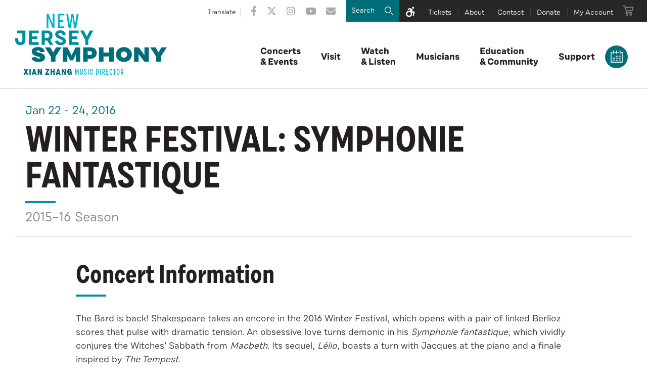

--- FILE ---
content_type: text/html; charset=UTF-8
request_url: https://www.njsymphony.org/events/detail/symphonie-fantastique
body_size: 22421
content:
<!doctype html>
<!--[if lt IE 7 ]><html lang="en" class="no-js ie6 ie"><![endif]-->
<!--[if IE 7 ]><html lang="en" class="no-js ie7 ie"><![endif]-->
<!--[if (gt IE 9)|!(IE)]><!-->
<html lang="en" class="no-js">
<!--<![endif]-->

<head>
    <script>
    if ( /*@cc_on!@*/ false) {
        document.documentElement.className += ' ie10';
    }
    //detect ie11 by CSS Capability Testing
    if ('msTextCombineHorizontal' != undefined) {

        //add class if userAgent isn't Chrome or Safari
        var ua = navigator.userAgent;
        var chromesafari_check = new RegExp("Safari");
        if (chromesafari_check.exec(ua) != null) {
            var isMSIE = false;
        } else {
            var isMSIE = true;
        }

        if (isMSIE) {
            document.documentElement.className += ' ie11';
        }
    }
    </script>
    <meta charset="utf-8">
    <meta http-equiv="X-UA-Compatible" content="IE=edge">
    <title>WINTER FESTIVAL: SYMPHONIE FANTASTIQUE | New Jersey Symphony</title>

    
<meta name="keywords" content="" />
	<meta name="description" content="" />
	<meta name="author" content="New Jersey Symphony" />
		<meta property="og:title" content="WINTER FESTIVAL: SYMPHONIE FANTASTIQUE | New Jersey Symphony" />
		<meta property="og:description" content="" />
		<meta property="og:type" content="website" />
		<meta property="og:url" content="https://www.njsymphony.org/events/detail/symphonie-fantastique" />
		<meta property="og:image:width" content="1200"/>
		<meta property="og:image:height" content="630"/>
		<meta property="og:image" content="https://www.njsymphony.org/assets/img/Meta-535d50bbe0.jpg" />
		<meta property="thumbnail" content="https://www.njsymphony.org/assets/img/thumbnail_default-270ff61e6f.jpg" />
		<meta name="twitter:card" content="summary" />
		<meta name="twitter:site" content="@njsymphony" />
		<meta name="twitter:title" content="WINTER FESTIVAL: SYMPHONIE FANTASTIQUE | New Jersey Symphony" />
		<meta name="twitter:description" content="" />
		<meta name="twitter:image" content="https://www.njsymphony.org/assets/img/thumbnail_default-270ff61e6f.jpg" />
		
		<meta name="viewport" content="width=1200" />


    <link rel="shortcut icon" href="/favicon.ico">
        <link rel="apple-touch-icon" href="/apple-touch-icon.png">
            <link rel="stylesheet" media="screen" href="/assets-hybrid-framework--modular-js/production/286a4e05cd/css/hybrid_framework.css">
            				    <link rel="stylesheet" media="screen" href="https://www.njsymphony.org/assets/production/df38f956ee/css/style.css">
        
    <link rel="stylesheet" media="print" href="https://www.njsymphony.org/assets/production/df38f956ee/css/print.css">
        <script>
    var BASE_URL = "https://www.njsymphony.org/";
    var APPLICATION_URL = "https://www.njsymphony.org/";
    var S3_BUCKET = "njso";
    var SHOWTIME_TRANSLATION_ID = "engUS";
    var FRAMEWORK_ASSETS_PATH = "91273917cc";
    var FRAMEWORK_JS_PATH = "/assets-hybrid-framework--modular-js/production/286a4e05cd/js/app.optimized";
    var FRAMEWORK_PATH_TO_JS = "/assets-hybrid-framework--modular-js/production/286a4e05cd/js";
    var SITE_S3_URL = "https://www.njsymphony.org/assets/production/df38f956ee/";
        var ADMIN_S3_URL = "/assets-showtime/production/9f38887ac5/";
        var FLOWPLAYER_KEY = "#$cd1f0a1c8100fc25ec0";
        var _sf_startpt = (new Date()).getTime();
    </script>

        <script src="https://www.njsymphony.org/assets/production/df38f956ee/js/libs/layout.engine.min.js"></script>
    
        <script src="https://www.njsymphony.org/assets/production/df38f956ee/js/libs/modernizr.min.js"></script>
    
        <!-- Google Tag Manager -->
<script>(function(w,d,s,l,i){w[l]=w[l]||[];w[l].push({'gtm.start':
new Date().getTime(),event:'gtm.js'});var f=d.getElementsByTagName(s)[0],
j=d.createElement(s),dl=l!='dataLayer'?'&l='+l:'';j.async=true;j.src=
'https://www.googletagmanager.com/gtm.js?id='+i+dl;f.parentNode.insertBefore(j,f);
})(window,document,'script','dataLayer','GTM-WK8N7W');</script>
<!-- End Google Tag Manager -->
        
<style>
  @import url(https://fonts.googleapis.com/css?family=Oswald:300,400,500,700:latin);
  @import url(https://fonts.googleapis.com/css?family=Open+Sans:400,600,700:latin);
</style>

    
    
    <script>
	var firstViewport = document.getElementsByName("viewport")[0];
	document.head.removeChild(firstViewport);
</script>
<meta id="variable-viewport" name="viewport" content="width=device-width, initial-scale=1">

	<link rel="stylesheet" href="https://cdnjs.cloudflare.com/ajax/libs/font-awesome/6.4.2/css/all.min.css" integrity="sha512-z3gLpd7yknf1YoNbCzqRKc4qyor8gaKU1qmn+CShxbuBusANI9QpRohGBreCFkKxLhei6S9CQXFEbbKuqLg0DA==" crossorigin="anonymous" referrerpolicy="no-referrer" />

</head><body id="events" class="detail">
	<!-- Google Tag Manager (noscript) -->
<noscript><iframe src="https://www.googletagmanager.com/ns.html?id=GTM-WK8N7W"
height="0" width="0" style="display:none;visibility:hidden"></iframe></noscript>
<!-- End Google Tag Manager (noscript) -->	<a class="accessible" href="#content">[Skip to Content]</a>
	<div id="container">
		<div id="layout">
		    <header class="header clearfix">
		    	<div class="toolbar">
	<div class="calendar_toggle_link">
		<span class="calendar_toggle"><svg width="24px" height="24px" viewBox="0 0 24 24" version="1.1" xmlns="http://www.w3.org/2000/svg" xmlns:xlink="http://www.w3.org/1999/xlink">
   <g  stroke="none" stroke-width="1" fill-rule="evenodd">
        <g  transform="translate(-1546.000000, -88.000000)" fill-rule="nonzero">
            <g  transform="translate(-2.000000, -1.000000)">
                <g  transform="translate(2.000000, 0.000000)">
                    <g  transform="translate(1535.000000, 80.000000)">
                        <g  transform="translate(11.000000, 9.000000)">
                            <rect  x="4.31428571" y="18.1142857" width="3.62857143" height="1.65714286"></rect>
                            <rect  x="4.31428571" y="14.2571429" width="3.62857143" height="1.65714286"></rect>
                            <rect  x="10.1714286" y="10.4" width="3.62857143" height="1.65714286"></rect>
                            <rect  x="10.1714286" y="18.1142857" width="3.62857143" height="1.65714286"></rect>
                            <rect  x="10.1714286" y="14.2571429" width="3.62857143" height="1.65714286"></rect>
                            <rect  x="16.0571429" y="10.4" width="3.62857143" height="1.65714286"></rect>
                            <rect  x="16.0571429" y="18.1142857" width="3.62857143" height="1.65714286"></rect>
                            <rect  x="16.0571429" y="14.2571429" width="3.62857143" height="1.65714286"></rect>
                            <rect  x="4.45714286" y="0.0285714286" width="1.65714286" height="6.6"></rect>
                            <rect  x="17.8857143" y="0.0285714286" width="1.65714286" height="6.6"></rect>
                            <rect  x="11.1714286" y="0.0285714286" width="1.65714286" height="6.6"></rect>
                            <polygon  points="20.6857143 4.62857143 22.1714286 4.62857143 22.1714286 22.2285714 1.82857143 22.2285714 1.82857143 4.62857143 3.31428571 4.62857143 3.31428571 2.97142857 0.171428571 2.97142857 0.171428571 23.8857143 23.8285714 23.8857143 23.8285714 2.97142857 20.6857143 2.97142857"></polygon>
                            <rect  x="7.25714286" y="2.97142857" width="2.77142857" height="1.65714286"></rect>
                            <rect  x="13.9714286" y="2.97142857" width="2.77142857" height="1.65714286"></rect>
                        </g>
                    </g>
                </g>
            </g>
        </g>
    </g>
</svg></span>
	</div>
	<div class="translate"><span class="translate_toggle">Translate</span>
		<div id="google_translate_element"></div>
		<script type="text/javascript">
			function googleTranslateElementInit() {
				new google.translate.TranslateElement({
					pageLanguage: 'en',
					includedLanguages: 'es,zh-CN',
					layout: google.translate.TranslateElement.InlineLayout.SIMPLE
				}, 'google_translate_element');
			}
		</script>
		<script type="text/javascript" src="//translate.google.com/translate_a/element.js?cb=googleTranslateElementInit"></script>
	</div>
	<div class="social_link">
		<a href="https://www.facebook.com/njsymphony" title="Facebook" aria-label="Facebook" target="_blank" class="fa-brands fa-facebook-f"></a><a href="https://www.twitter.com/njsymphony" title="Twitter" aria-label="Twitter" target="_blank" class="fa-brands fa-x-twitter"></a><a href="https://www.instagram.com/njsymphony" title="Instagram" aria-label="Instagram" target="_blank" class="fa-brands fa-instagram"></a><a href="https://www.youtube.com/NewJerseySymphony" title="Youtube" aria-label="Youtube" target="_blank" class="fa-brands fa-youtube"></a>				<a href="/join-email" title="Email Sign-Up" class="fa fa-envelope"><span class="hidden">Email Sign-Up</span></a>

	</div>
	<div class="toolbar_links">
		<div id="search" role="search">
	<form action="https://www.njsymphony.org/search" id="cse-search-box">
	<div>
		<label class="hidden" for="search_field">Search</label>
		<input type="hidden" name="cx" value="016349265860002242784:tmpi14sifhc" />
		<input type="hidden" name="cof" value="FORID:9" />
		<input type="hidden" name="ie" value="UTF-8" />
		<input id="search_field" type="text" name="q" size="31" aria-label="Search" placeholder="Search"/>
		<button type="submit"><span>Search</span><svg width="18px" height="18px" viewBox="0 0 18 18" version="1.1" xmlns="http://www.w3.org/2000/svg" xmlns:xlink="http://www.w3.org/1999/xlink">
    <g  fill-rule="evenodd">
        <g  transform="translate(-1158.000000, -13.000000)" fill-rule="nonzero">
            <g  transform="translate(0.000000, -1.000000)">
                <g >
                    <g  transform="translate(835.000000, 0.000000)">
                        <g  transform="translate(323.000000, 14.000000)">
                            <path d="M6.4736,13.141 C2.9036,13.141 0,10.2 0,6.5705 C0,2.941 2.9036,0 6.4736,0 C10.0436,0 12.9472,2.9478 12.9472,6.5705 C12.9472,10.1932 10.0419,13.141 6.4736,13.141 Z M6.4736,1.2665 C3.5972,1.2665 1.2563,3.6465 1.2563,6.5705 C1.2563,9.4945 3.5972,11.8745 6.4736,11.8745 C9.35,11.8745 11.6909,9.4945 11.6909,6.5705 C11.6909,3.6465 9.35,1.2665 6.4736,1.2665 Z" ></path>
                            <polygon  points="16.1143 17 11.7827 12.648 12.6684 11.7504 17 16.1024"></polygon>
                        </g>
                    </g>
                </g>
            </g>
        </g>
    </g>
</svg></button>
	</div>
</form>	<div class="search_toggle">
		<div class="open"><svg width="18px" height="18px" viewBox="0 0 18 18" version="1.1" xmlns="http://www.w3.org/2000/svg" xmlns:xlink="http://www.w3.org/1999/xlink">
    <g  fill-rule="evenodd">
        <g  transform="translate(-1158.000000, -13.000000)" fill-rule="nonzero">
            <g  transform="translate(0.000000, -1.000000)">
                <g >
                    <g  transform="translate(835.000000, 0.000000)">
                        <g  transform="translate(323.000000, 14.000000)">
                            <path d="M6.4736,13.141 C2.9036,13.141 0,10.2 0,6.5705 C0,2.941 2.9036,0 6.4736,0 C10.0436,0 12.9472,2.9478 12.9472,6.5705 C12.9472,10.1932 10.0419,13.141 6.4736,13.141 Z M6.4736,1.2665 C3.5972,1.2665 1.2563,3.6465 1.2563,6.5705 C1.2563,9.4945 3.5972,11.8745 6.4736,11.8745 C9.35,11.8745 11.6909,9.4945 11.6909,6.5705 C11.6909,3.6465 9.35,1.2665 6.4736,1.2665 Z" ></path>
                            <polygon  points="16.1143 17 11.7827 12.648 12.6684 11.7504 17 16.1024"></polygon>
                        </g>
                    </g>
                </g>
            </g>
        </g>
    </g>
</svg></div>
		<div class="close"></div>
	</div>
</div>		<ul>
			<li>
								<a href="accessibility" title="Accessibility" class="fa fa-wheelchair-alt accessibility"><span class="hidden">Accessibility</span></a>
			</li>
			<li><a href="https://www.njsymphony.org/events/all" class="toolbar_link tickets">Tickets</a></li>
			<li><a class="toolbar_link about" href="/about-the-njso">About</a></li>
			<li><a href="https://www.njsymphony.org/about/contact-us" class="toolbar_link contact">Contact</a></li>
			<li><a href="https://donate2.app/rf8maN" class="toolbar_link donate" target="_blank">Donate</a></li>
			<li><a href="https://my.njsymphony.org/account/upcomingevents" class="toolbar_link account" target="_blank">My Account</a></li>
			<li><a href="https://my.njsymphony.org/cart/details" class="toolbar_link cart" aria-label="Cart" target="_blank"><svg width="22px" height="20px" viewBox="0 0 22 20" version="1.1" xmlns="http://www.w3.org/2000/svg" xmlns:xlink="http://www.w3.org/1999/xlink">
	<g  stroke="none" stroke-width="1" fill-rule="evenodd">
		<g  transform="translate(-1552.000000, -10.000000)" fill-rule="nonzero">
			<g >
				<g  transform="translate(938.000000, 0.000000)">
					<g  transform="translate(614.000000, 10.000000)">
						<path d="M0.712649237,0 C0.319053063,0 0,0.327597361 0,0.731706871 C0,1.13581638 0.319053063,1.46341374 0.712649237,1.46341374 L3.08073514,1.46341374 C4.26021714,4.46279972 5.42200168,7.46766862 6.59200544,10.4725424 L5.51562003,13.1326139 C5.42544615,13.3543943 5.45081646,13.6218088 5.58096997,13.8215404 C5.71114723,14.0212719 5.94223562,14.147345 6.17629339,14.146345 L18.0537807,14.146345 C18.4302733,14.1517109 18.7765733,13.8012477 18.7765733,13.4146382 C18.7765733,13.0280286 18.4302733,12.6774679 18.0537807,12.6829313 L7.24526724,12.6829313 L7.86142377,11.1737615 L19.3009168,10.2362742 C19.6003483,10.2121279 19.8713925,9.97264026 19.9393318,9.6722502 L21.3646312,3.33079065 C21.4578457,2.90366164 21.0931356,2.43759607 20.6668288,2.4390229 L4.99595621,2.4390229 L4.22391954,0.457316794 C4.1182099,0.189068177 3.8450752,7.31706872e-06 3.56324618,0 L0.712649237,0 Z M5.56757216,3.90243664 L19.7686048,3.90243664 L18.6625019,8.82620437 L7.83173005,9.71034774 L5.56757216,3.90243664 Z M8.55179084,15.1219542 C7.24828412,15.1219542 6.17629339,16.2225877 6.17629339,17.5609771 C6.17629339,18.8993421 7.24828412,20 8.55179084,20 C9.85529756,20 10.9272883,18.8993421 10.9272883,17.5609771 C10.9272883,16.2226121 9.85529756,15.1219542 8.55179084,15.1219542 Z M15.6782832,15.1219542 C14.3747765,15.1219542 13.3027858,16.2226121 13.3027858,17.5609771 C13.3027858,18.8993421 14.3747765,20 15.6782832,20 C16.9817899,20 18.0537807,18.8993421 18.0537807,17.5609771 C18.0537807,16.2225877 16.9817899,15.1219542 15.6782832,15.1219542 Z M8.55179084,16.5853679 C9.08501876,16.5853679 9.50198982,17.0134896 9.50198982,17.5609771 C9.50198982,18.1084646 9.08501876,18.5365863 8.55179084,18.5365863 C8.01861044,18.5365863 7.60159186,18.1084402 7.60159186,17.5609771 C7.60159186,17.013514 8.01861044,16.5853679 8.55179084,16.5853679 Z M15.6782832,16.5853679 C16.2114636,16.5853679 16.6284822,17.013514 16.6284822,17.5609771 C16.6284822,18.1084402 16.2114636,18.5365863 15.6782832,18.5365863 C15.1450553,18.5365863 14.7280842,18.1084646 14.7280842,17.5609771 C14.7280842,17.0134896 15.1450553,16.5853679 15.6782832,16.5853679 Z" ></path>
					</g>
				</g>
			</g>
		</g>
	</g>
</svg></a></li>
		</ul>
		<div id="nav-toggle">
			<span class="top"></span>
			<span class="mid"></span>
			<span class="mid2"></span>
			<span class="bottom"></span>
		</div>
	</div>
</div><div class="logo">
			<a href="https://www.njsymphony.org/" title="New Jersey Symphony" aria-label="New Jersey Symphony">
			<span class="desktop"><svg id="Layer_1" data-name="Layer 1" xmlns="http://www.w3.org/2000/svg" width="5in" height="2.03in" viewBox="0 0 360.11 146.07"><defs><style>.cls-1{fill:#00b1cd;}.cls-2{fill:#006e79;}.cls-3{fill:#008f9e;}</style></defs><path class="cls-1" d="M89.21,0V25.18L78.92,0H74.71V34.29h4.07V9L89.11,34.29h4.22V0Zm12.25,0V34.29h15.33V30.37H105.58V19.06h8.86V15.14h-8.86V3.92h11.21V0Zm44.83,0-4.07,25.82L138.1,0h-4.31l-4.11,25.82L125.61,0H121.3L127,34.29h4.71L136,8l4.21,26.26h4.71L150.6,0Z"/><path class="cls-2" d="M333.51,80.39H320.68L335,102.77v11.91h10.73V102.82l14.4-22.43H347.23l-6.86,12.29Zm-40.32,34.29V96.46l13.47,18.22h10.93V80.39H306.86V98.66L293.39,80.39H282.46v34.29ZM250.67,97.53a7.57,7.57,0,1,1,7.59,7.6,7.36,7.36,0,0,1-7.59-7.6m-11.27,0c0,10.14,8.09,17.79,18.86,17.79s18.82-7.65,18.82-17.79-8-17.78-18.82-17.78S239.4,87.39,239.4,97.53M223.28,80.39V92.83H209.62V80.39H198.89v34.29h10.73V102.19h13.66v12.49H234V80.39Zm-51,18.22v-9h4.85c3.62,0,5.58,1.56,5.58,4.5s-2,4.51-5.58,4.51Zm-10.73,16.07h10.73v-6.86h6.46c10,0,14.9-6.22,14.9-13.72s-4.85-13.71-14.9-13.71H161.51Zm-37.72,0V98l6.76,13.72h6.61L143.92,98v16.66h10.73V80.39H143.43l-9.6,19.4-9.55-19.4H113.06v34.29ZM83.42,80.39H70.58l14.31,22.38v11.91H95.62V102.82L110,80.39H97.13L90.28,92.68ZM38.84,105.27c1,6.81,8.08,10,16.6,10,9.07,0,15.34-3.53,15.34-10.39,0-7.94-7-10.09-14.9-12.1-2.74-.73-5.48-1.27-5.48-2.89,0-1,1-2,3.62-2,3.09,0,5,1.27,5,3.77v.1H69.8v-.54c0-7.79-7.16-11.56-15.68-11.56-8.77,0-14.75,4-14.75,10.48,0,6.91,5.2,10.1,13.77,12.15,3.87.93,6.61,1.37,6.61,3,0,1-1.07,1.77-4,1.77-3.77,0-5.73-1.33-6.13-4Z"/><path class="cls-3" d="M4.8,47.05H17.15V62c0,3.92-1.77,6.08-4.9,6.08S7.3,65.91,7.3,62V58.22H0v4.36C0,69.64,4.36,75,12.25,75s12.2-5.34,12.2-12.4V40.19H4.8Z"/><polygon class="cls-3" points="32.63 74.49 55.95 74.49 55.95 67.78 39.93 67.78 39.93 60.48 52.71 60.48 52.71 54.11 39.93 54.11 39.93 46.91 55.95 46.91 55.95 40.19 32.63 40.19 32.63 74.49"/><polygon class="cls-3" points="127.42 74.49 150.74 74.49 150.74 67.78 134.72 67.78 134.72 60.48 147.51 60.48 147.51 54.11 134.72 54.11 134.72 46.91 150.74 46.91 150.74 40.19 127.42 40.19 127.42 74.49"/><polygon class="cls-3" points="177.2 40.19 170.04 54.84 162.94 40.19 154.37 40.19 166.42 62.44 166.42 74.49 173.72 74.49 173.72 62.48 185.82 40.19 177.2 40.19"/><path class="cls-3" d="M88.77,52.24c0-6.61-4-12.05-12-12.05H63.1v34.3h7.25V64.25H76L82,74.49h8.43L83.33,62.68C87,60.62,88.77,56.7,88.77,52.24ZM75.84,57.73H70.35v-11h5.49c3.87,0,5.48,2.2,5.48,5.48S79.71,57.73,75.84,57.73Z"/><path class="cls-3" d="M108.81,54.2c-3.68-1.56-6.17-2.79-6.17-5.24,0-1.76,1.46-3,4.4-3,3.29,0,5.44,1.47,5.44,4.66v.34h7.2v-.83c0-7-5.68-10.39-12.64-10.39-7.15,0-12,3.58-12,9.36,0,6,4.9,9.06,10.83,11.46,3.23,1.33,7.1,2.5,7.1,5.25,0,1.76-1.62,3-4.85,3-3.53,0-5.78-1.47-6.12-5L94.8,65.37C95.53,72,101.16,75,108.12,75c7.4,0,12.4-3.29,12.4-9.36C120.52,59.2,115.42,57,108.81,54.2Z"/><path class="cls-2" d="M27.75,138.71l3.4,7.17H27.36l-1.82-4.52-1.85,4.52H19.93l3.4-7.17-3.22-7.16h3.71l1.72,4.62,1.7-4.62H31Z"/><path class="cls-2" d="M37,131.55v14.33H33.75V131.55Z"/><path class="cls-2" d="M47,131.55l3.85,14.33h-3.4l-.45-2H43.46l-.43,2h-3.4l3.87-14.33ZM44.08,141h2.33l-1.17-5.41Z"/><path class="cls-2" d="M53.48,145.88V131.55h3.15l3.73,8.25v-8.25h3.11v14.33H60.34l-3.73-8.17v8.17Z"/><path class="cls-2" d="M71.77,131.55h9v2.74l-5.22,8.5h5.24v3.09H71.65v-2.74l5.22-8.5h-5.1Z"/><path class="cls-2" d="M94,131.55v14.33H90.76v-5.67H87.27v5.67H84V131.55h3.23v5.67h3.49v-5.67Z"/><path class="cls-2" d="M104,131.55l3.85,14.33h-3.4l-.45-2h-3.54l-.43,2H96.6l3.87-14.33ZM101,141h2.33l-1.16-5.41Z"/><path class="cls-2" d="M110.44,145.88V131.55h3.16l3.72,8.25v-8.25h3.12v14.33H117.3l-3.72-8.17v8.17Z"/><path class="cls-2" d="M128.75,137.81H134v8.07h-2.3v-2.21a3.12,3.12,0,0,1-3.13,2.4c-3,0-4.85-2.85-4.85-7.36s2-7.35,5.3-7.35c2.37,0,3.91,1.6,4.63,4.3l-2.91,1c-.35-1.4-.88-2.28-1.72-2.28-1.25,0-1.93,1.79-1.93,4.3s.66,4.3,1.87,4.3c.76,0,1.41-.84,1.74-2.54h-1.95Z"/><polygon class="cls-1" points="146.77 140.29 144.66 131.55 142.98 131.55 142.98 145.88 144.56 145.88 144.56 136.46 146.28 143.53 147.28 143.53 148.98 136.54 148.98 145.88 150.58 145.88 150.58 131.55 148.9 131.55 146.77 140.29"/><path class="cls-1" d="M159,142.48c0,1.25-.55,2-1.56,2s-1.57-.72-1.57-2V131.55h-1.6v10.89c0,2.11,1.06,3.56,3.17,3.56s3.18-1.45,3.18-3.56V131.55H159Z"/><path class="cls-1" d="M165.42,134.54c0-1,.47-1.6,1.22-1.6s1.32.7,1.32,2.15v.25h1.59V135c0-2.42-1.33-3.57-3-3.57a2.8,2.8,0,0,0-2.82,3.1c0,1.82,1.06,3.25,2.31,4.75s2,2.31,2,3.6c0,1-.49,1.62-1.33,1.62s-1.42-.66-1.44-2.42l-1.57.25c.08,2.6,1.47,3.68,3.07,3.68s2.89-1.14,2.89-3.17c0-1.6-.74-2.74-2.38-4.69C166.36,137,165.42,135.89,165.42,134.54Z"/><rect class="cls-1" x="172.91" y="131.55" width="1.62" height="14.33"/><path class="cls-1" d="M181.16,133c.88,0,1.35,1.41,1.51,3.69l1.66-.19c-.24-3.21-1.29-5.06-3.19-5.06-2.26,0-3.28,2.71-3.28,7.29s1,7.29,3.28,7.29c1.9,0,3-1.84,3.19-5.05l-1.66-.19c-.16,2.27-.63,3.69-1.51,3.69-1.15,0-1.64-2.28-1.64-5.74S180,133,181.16,133Z"/><path class="cls-1" d="M194.05,131.55H192v14.33h2.07c2.95,0,4.34-2.85,4.34-7.17S197,131.55,194.05,131.55Zm0,12.79h-.47V133.08h.47c2,0,2.66,2.52,2.66,5.63S196.06,144.34,194.05,144.34Z"/><rect class="cls-1" x="201.71" y="131.55" width="1.62" height="14.33"/><path class="cls-1" d="M212.91,136.26c0-2.56-1.19-4.71-3.81-4.71H207v14.33h1.6V141h.51a3.84,3.84,0,0,0,.76-.07l1.7,5h1.72l-2-5.63A5,5,0,0,0,212.91,136.26Zm-3.81,3.15h-.49v-6.33h.49c1.55,0,2.15,1.44,2.15,3.18S210.65,139.41,209.1,139.41Z"/><polygon class="cls-1" points="216.26 145.88 221.56 145.88 221.56 144.32 217.86 144.32 217.86 139.47 220.73 139.47 220.73 137.91 217.86 137.91 217.86 133.1 221.56 133.1 221.56 131.55 216.26 131.55 216.26 145.88"/><path class="cls-1" d="M227.5,133c.88,0,1.35,1.41,1.52,3.69l1.65-.19c-.24-3.21-1.29-5.06-3.19-5.06-2.25,0-3.28,2.71-3.28,7.29s1,7.29,3.28,7.29c1.9,0,3-1.84,3.19-5.05l-1.65-.19c-.17,2.27-.64,3.69-1.52,3.69-1.15,0-1.64-2.28-1.64-5.74S226.35,133,227.5,133Z"/><polygon class="cls-1" points="232.93 133.1 235.1 133.1 235.1 145.88 236.69 145.88 236.69 133.1 238.88 133.1 238.88 131.55 232.93 131.55 232.93 133.1"/><path class="cls-1" d="M244.47,131.42c-2.31,0-3.36,2.71-3.36,7.29s1,7.29,3.36,7.29,3.38-2.7,3.38-7.29S246.81,131.42,244.47,131.42Zm0,13c-1.21,0-1.68-2.28-1.68-5.74s.47-5.73,1.68-5.73,1.7,2.27,1.7,5.73S245.7,144.45,244.47,144.45Z"/><path class="cls-1" d="M255.53,140.25a5,5,0,0,0,1.57-4c0-2.56-1.19-4.71-3.81-4.71h-2.08v14.33h1.59V141h.51a3.7,3.7,0,0,0,.76-.07l1.7,5h1.72Zm-2.24-.84h-.49v-6.33h.49c1.56,0,2.15,1.44,2.15,3.18S254.85,139.41,253.29,139.41Z"/></svg></span>
			<span class="mobile"><?xml version="1.0" encoding="utf-8"?>
<!-- Generator: Adobe Illustrator 26.0.1, SVG Export Plug-In . SVG Version: 6.00 Build 0)  -->
<svg version="1.1" id="Layer_1" xmlns="http://www.w3.org/2000/svg" xmlns:xlink="http://www.w3.org/1999/xlink" x="0px" y="0px"
	 viewBox="0 0 504.4 55.5" style="enable-background:new 0 0 504.4 55.5;" xml:space="preserve">
<style type="text/css">
	.st0{fill:#00B1CD;}
	.st1{fill:#026F79;}
	.st2{fill:#008F9E;}
	.st3{fill:#006E79;}
</style>
<g>
	<g>
		<path class="st0" d="M12.1,0.5v21l-8.6-21H0v28.6h3.4V8L12,29.1h3.5V0.5H12.1z M22.3,0.5v28.6h12.8v-3.3h-9.4v-9.4h7.4v-3.3h-7.4
			V3.8h9.4V0.5H22.3z M59.7,0.5l-3.4,21.5L52.9,0.5h-3.6l-3.4,21.5L42.4,0.5h-3.6l4.8,28.6h3.9l3.5-21.9l3.5,21.9h3.9l4.8-28.6H59.7
			z"/>
		<g>
			<path class="st1" d="M250.8,10.9c-2.3-0.6-4.6-1.1-4.6-2.4c0-0.9,0.9-1.6,3-1.6c2.6,0,4.2,1.1,4.2,3.1v0.1h9V9.6
				c0-6.5-6-9.6-13.1-9.6C242,0,237,3.3,237,8.7c0,5.8,4.3,8.4,11.5,10.1c3.2,0.8,5.5,1.1,5.5,2.5c0,0.8-0.9,1.5-3.3,1.5
				c-3.1,0-4.8-1.1-5.1-3.3l-9,1.8c0.8,5.7,6.7,8.4,13.8,8.4c7.6,0,12.8-2.9,12.8-8.7C263.2,14.4,257.4,12.6,250.8,10.9z"/>
			<polygon class="st1" points="279.5,10.8 273.7,0.5 263,0.5 275,19.2 275,29.1 283.9,29.1 283.9,19.2 295.9,0.5 285.2,0.5 			"/>
			<polygon class="st1" points="315.8,16.7 307.8,0.5 298.4,0.5 298.4,29.1 307.4,29.1 307.4,15.2 313,26.7 318.5,26.7 324.2,15.2 
				324.2,29.1 333.1,29.1 333.1,0.5 323.8,0.5 			"/>
			<path class="st1" d="M353.2,0.5h-14.3v28.6h8.9v-5.7h5.4c8.3,0,12.4-5.2,12.4-11.4C365.6,5.7,361.6,0.5,353.2,0.5z M351.8,15.7
				h-4V8.2h4c3,0,4.7,1.3,4.7,3.8C356.5,14.4,354.9,15.7,351.8,15.7z"/>
			<polygon class="st1" points="493.7,0.5 488,10.8 482.2,0.5 471.5,0.5 483.5,19.2 483.5,29.1 492.4,29.1 492.4,19.2 504.4,0.5 			
				"/>
			<polygon class="st1" points="460,15.8 448.8,0.5 439.7,0.5 439.7,29.1 448.6,29.1 448.6,13.9 459.9,29.1 469,29.1 469,0.5 
				460,0.5 			"/>
			<path class="st1" d="M419.5,0c-9,0-15.7,6.4-15.7,14.8c0,8.5,6.7,14.8,15.7,14.8c8.9,0,15.7-6.4,15.7-14.8
				C435.2,6.4,428.5,0,419.5,0z M419.5,21.2c-3.7,0-6.3-2.7-6.3-6.3c0-3.6,2.6-6.3,6.3-6.3c3.7,0,6.3,2.7,6.3,6.3
				C425.8,18.5,423.2,21.2,419.5,21.2z"/>
			<polygon class="st1" points="390.3,10.9 379,10.9 379,0.5 370,0.5 370,29.1 379,29.1 379,18.7 390.3,18.7 390.3,29.1 399.3,29.1 
				399.3,0.5 390.3,0.5 			"/>
		</g>
		<g>
			<polygon class="st2" points="101.1,29.1 120.5,29.1 120.5,23.5 107.2,23.5 107.2,17.4 117.8,17.4 117.8,12.1 107.2,12.1 
				107.2,6.1 120.5,6.1 120.5,0.5 101.1,0.5 			"/>
			<polygon class="st2" points="180.1,29.1 199.6,29.1 199.6,23.5 186.2,23.5 186.2,17.4 196.9,17.4 196.9,12.1 186.2,12.1 
				186.2,6.1 199.6,6.1 199.6,0.5 180.1,0.5 			"/>
			<polygon class="st2" points="221.6,0.5 215.6,12.7 209.7,0.5 202.6,0.5 212.6,19.1 212.6,29.1 218.7,29.1 218.7,19.1 228.8,0.5 
							"/>
			<path class="st2" d="M77.9,6.2h10.3v12.5c0,3.3-1.5,5.1-4.1,5.1S80,22,80,18.7v-3.1h-6.1v3.6c0,5.9,3.6,10.3,10.2,10.3
				s10.2-4.5,10.2-10.3V0.5H77.9V6.2z"/>
			<path class="st2" d="M164.6,12.2c-3.1-1.3-5.1-2.3-5.1-4.4c0-1.5,1.2-2.5,3.7-2.5c2.7,0,4.5,1.2,4.5,3.9v0.3h6V8.8
				c0-5.8-4.7-8.7-10.5-8.7c-6,0-10,3-10,7.8c0,5,4.1,7.6,9,9.6c2.7,1.1,5.9,2.1,5.9,4.4c0,1.5-1.3,2.5-4,2.5
				c-2.9,0-4.8-1.2-5.1-4.2l-6,1.3c0.6,5.5,5.3,8,11.1,8c6.2,0,10.3-2.7,10.3-7.8C174.4,16.4,170.1,14.5,164.6,12.2z"/>
			<path class="st2" d="M147.9,10.6c0-5.5-3.3-10-10-10h-11.4v28.6h6v-8.5h4.7l4.9,8.5h7l-5.9-9.8C146.4,17.6,147.9,14.3,147.9,10.6
				z M137.1,15.2h-4.6V6h4.6c3.2,0,4.6,1.8,4.6,4.6C141.7,13.3,140.3,15.2,137.1,15.2z"/>
		</g>
	</g>
	<g>
		<g>
			<path class="st3" d="M47.9,49.3l2.8,6h-3.2l-1.5-3.8l-1.5,3.8h-3.1l2.8-6l-2.7-6h3.1l1.4,3.9l1.4-3.9h3.1L47.9,49.3z"/>
			<path class="st3" d="M55.6,43.3v12h-2.7v-12H55.6z"/>
			<path class="st3" d="M64,43.3l3.2,12h-2.8L64,53.6h-3l-0.4,1.7h-2.8l3.2-12H64z M61.5,51.3h2l-1-4.5L61.5,51.3z"/>
			<path class="st3" d="M69.4,55.3v-12H72l3.1,6.9v-6.9h2.6v12h-2.6L72,48.5v6.8H69.4z"/>
			<path class="st3" d="M84.7,43.3h7.5v2.3l-4.4,7.1h4.4v2.6h-7.6V53l4.4-7.1h-4.3V43.3z"/>
			<path class="st3" d="M103.2,43.3v12h-2.7v-4.7h-2.9v4.7h-2.7v-12h2.7v4.7h2.9v-4.7H103.2z"/>
			<path class="st3" d="M111.6,43.3l3.2,12H112l-0.4-1.7h-3l-0.4,1.7h-2.8l3.2-12H111.6z M109.1,51.3h2l-1-4.5L109.1,51.3z"/>
			<path class="st3" d="M117,55.3v-12h2.6l3.1,6.9v-6.9h2.6v12h-2.6l-3.1-6.8v6.8H117z"/>
			<path class="st3" d="M132.3,48.6h4.4v6.7h-1.9v-1.8c-0.4,1.2-1.2,2-2.6,2c-2.5,0-4.1-2.4-4.1-6.1c0-3.8,1.7-6.1,4.4-6.1
				c2,0,3.3,1.3,3.9,3.6l-2.4,0.9c-0.3-1.2-0.7-1.9-1.4-1.9c-1,0-1.6,1.5-1.6,3.6c0,2.1,0.5,3.6,1.6,3.6c0.6,0,1.2-0.7,1.5-2.1h-1.6
				V48.6z"/>
		</g>
		<g>
			<path class="st0" d="M144.8,55.3v-12h0.8l2.1,8.2l2.2-8.2h0.8v12H150v-9.4l-1.9,7.3h-0.5l-1.9-7.4v9.5H144.8z"/>
			<path class="st0" d="M159,43.3v9.3c0,1.7-0.9,2.8-2.5,2.8c-1.6,0-2.4-1.1-2.4-2.8v-9.3h0.8v9.3c0,1.3,0.6,2.1,1.7,2.1
				c1.1,0,1.7-0.8,1.7-2.1v-9.3H159z"/>
			<path class="st0" d="M162.6,52.4c0,1.6,0.7,2.3,1.6,2.3c0.9,0,1.5-0.7,1.5-1.8c0-1.2-0.6-1.9-1.8-3.3c-1-1.1-1.9-2.3-1.9-3.9
				c0-1.5,0.9-2.4,2.1-2.4c1.2,0,2.2,0.9,2.2,2.8v0.2h-0.8v-0.2c0-1.4-0.6-2.1-1.4-2.1c-0.8,0-1.4,0.7-1.4,1.7
				c0,1.3,0.8,2.3,1.7,3.4c1.3,1.5,2,2.5,2,3.9c0,1.6-0.9,2.5-2.2,2.5c-1.2,0-2.3-0.9-2.3-2.9L162.6,52.4z"/>
			<path class="st0" d="M170.1,43.3v12h-0.8v-12H170.1z"/>
			<path class="st0" d="M178.1,51.6c-0.3,2.4-1.1,3.8-2.4,3.8c-1.7,0-2.6-2.3-2.6-6.1c0-3.8,0.8-6.1,2.6-6.1c1.4,0,2.2,1.4,2.4,3.8
				l-0.8,0.1c-0.2-2-0.8-3.2-1.7-3.2c-1.2,0-1.8,2.1-1.8,5.4c0,3.2,0.6,5.4,1.8,5.4c0.9,0,1.5-1.2,1.7-3.2L178.1,51.6z"/>
			<path class="st0" d="M184.9,43.3h1.3c2.4,0,3.6,2.5,3.6,6c0,3.5-1.2,6-3.6,6h-1.3V43.3z M185.7,44.1v10.5h0.6
				c2,0,2.9-2.4,2.9-5.3c0-2.8-0.8-5.3-2.9-5.3H185.7z"/>
			<path class="st0" d="M193.6,43.3v12h-0.8v-12H193.6z"/>
			<path class="st0" d="M197,43.3h1.3c2.2,0,3.1,1.7,3.1,3.8c0,1.4-0.5,2.6-1.4,3.3l1.8,4.9H201l-1.6-4.6c-0.3,0.1-0.7,0.2-1,0.2
				h-0.6v4.4H197V43.3z M198.3,50.2c1.7,0,2.4-1.4,2.4-3s-0.7-3-2.4-3h-0.6v6.1H198.3z"/>
			<path class="st0" d="M204.5,43.3h4v0.7h-3.3v4.9h2.6v0.8h-2.6v4.9h3.3v0.7h-4V43.3z"/>
			<path class="st0" d="M216,51.6c-0.3,2.4-1.1,3.8-2.4,3.8c-1.7,0-2.6-2.3-2.6-6.1c0-3.8,0.8-6.1,2.6-6.1c1.4,0,2.2,1.4,2.4,3.8
				l-0.8,0.1c-0.2-2-0.8-3.2-1.7-3.2c-1.2,0-1.8,2.1-1.8,5.4c0,3.2,0.6,5.4,1.8,5.4c0.9,0,1.5-1.2,1.7-3.2L216,51.6z"/>
			<path class="st0" d="M218.2,43.3h4.6v0.7h-2v11.2h-0.8V44.1h-1.9V43.3z"/>
			<path class="st0" d="M227.8,43.2c1.8,0,2.6,2.3,2.6,6.1c0,3.8-0.8,6.1-2.6,6.1c-1.8,0-2.6-2.3-2.6-6.1
				C225.2,45.6,226,43.2,227.8,43.2z M227.8,54.7c1.3,0,1.8-2.1,1.8-5.4c0-3.2-0.6-5.4-1.8-5.4c-1.3,0-1.8,2.1-1.8,5.4
				C226,52.6,226.6,54.7,227.8,54.7z"/>
			<path class="st0" d="M233.5,43.3h1.3c2.2,0,3.1,1.7,3.1,3.8c0,1.4-0.5,2.6-1.4,3.3l1.8,4.9h-0.8l-1.6-4.6c-0.3,0.1-0.7,0.2-1,0.2
				h-0.6v4.4h-0.8V43.3z M234.9,50.2c1.7,0,2.4-1.4,2.4-3s-0.7-3-2.4-3h-0.6v6.1H234.9z"/>
		</g>
	</g>
</g>
</svg>
</span>
		</a>
	</div><div class="nav_wrapper">
	<nav class="main_nav" data-options="default" role="navigation">
		<ul>
											<li class="page_22 has-sub ">
						<a href="https://www.njsymphony.org/concerts-and-events"><span>Concerts </span>& Events</a>													<div class="sub">
								<ul class="more-than-six">
																			<li class="has-third-level">
											<a href="https://www.njsymphony.org/concerts-and-events/concert-listing" class="page_37">Concert Listing</a>																							<ul class="level_3">
																											<li>
															<a href="https://www.njsymphony.org/concerts-and-events/concert-listing" class="page_340">All Upcoming Concerts & Events</a>														</li>
																											<li>
															<a href="https://www.njsymphony.org/concerts-and-events/concert-listing/symphony-at-the-shore" class="page_520">Symphony at the Shore</a>														</li>
																											<li>
															<a href="https://www.njsymphony.org/concerts-and-events/concert-listing/relaxed-performances" class="page_565">Relaxed Performances</a>														</li>
																									</ul>
																						<div class="close-button">
											</div>
										</li>
																			<li class="has-third-level">
											<a href="https://www.njsymphony.org/concerts-and-events/season-tickets/subscriptions" class="page_36">Season Tickets</a>																							<ul class="level_3">
																											<li>
															<a href="https://www.njsymphony.org/concerts-and-events/season-tickets/subscriptions" class="page_242">Subscriptions</a>														</li>
																											<li>
															<a href="https://my.njsymphony.org/packages/renewals" class="gh_page page_110 gh_page_redirect page_110" rel="external" target="_blank">Renew Online Today</a>														</li>
																											<li>
															<a href="https://www.njsymphony.org/concerts-and-events/season-tickets/compose-your-own-series" class="page_109">Compose Your Own Series</a>														</li>
																											<li>
															<a href="https://www.njsymphony.org/concerts-and-events/season-tickets/subscriber-benefits" class="page_111">Subscriber Benefits</a>														</li>
																									</ul>
																						<div class="close-button">
											</div>
										</li>
																			<li class="has-third-level">
											<a href="https://www.njsymphony.org/concerts-and-events/patron-services" class="page_30">Patron Services</a>																							<ul class="level_3">
																											<li>
															<a href="https://my.njsymphony.org/account/upcomingevents" class="gh_page page_361 gh_page_redirect page_361" rel="external" target="_blank">My Account</a>														</li>
																											<li>
															<a href="https://www.njsymphony.org/about-the-njso/contact-us" class="page_128">Contact Us</a>														</li>
																											<li>
															<a href="https://www.njsymphony.org/concerts-and-events/patron-services/digital-tickets" class="page_532">Digital Wallet</a>														</li>
																											<li>
															<a href="https://www.njsymphony.org/concerts-and-events/patron-services/ticket-exchanges-donations" class="page_125">Ticket Exchanges</a>														</li>
																											<li>
															<a href="https://www.njsymphony.org/concerts-and-events/patron-services/gift-certificates" class="page_126">Gift Certificates</a>														</li>
																											<li>
															<a href="https://www.njsymphony.org/enhance-your-experience/frequently-asked-questions" class="page_339">Frequently Asked Questions</a>														</li>
																									</ul>
																						<div class="close-button">
											</div>
										</li>
																			<li class="has-third-level">
											<a href="https://www.njsymphony.org/concerts-and-events/deals-discounts" class="page_35">Discount Tickets</a>																							<ul class="level_3">
																											<li>
															<a href="https://www.njsymphony.org/concerts-and-events/deals-discounts/ticket-discounts" class="page_114">Discount Ticket Opportunities</a>														</li>
																											<li>
															<a href="https://www.njsymphony.org/concerts-and-events/deals-discounts/group-tickets" class="page_113">Group Tickets</a>														</li>
																											<li>
															<a href="https://www.njsymphony.org/concerts-and-events/deals-discounts/next-gen" class="page_293">Next Gen</a>														</li>
																											<li>
															<a href="https://www.njsymphony.org/concerts-and-events/deals-discounts/greater-newark-neighbors" class="page_157">Greater Newark Neighbors</a>														</li>
																									</ul>
																						<div class="close-button">
											</div>
										</li>
																			<li class="has-third-level">
											<a href="https://www.njsymphony.org/concerts-and-events/special-events" class="page_32">Special Events</a>																							<ul class="level_3">
																											<li>
															<a href="https://www.njsymphony.org/support/fundraisers" class="page_381">Fundraisers</a>														</li>
																											<li>
															<a href="https://www.njsymphony.org/support/travel" class="page_434">Travel</a>														</li>
																									</ul>
																						<div class="close-button">
											</div>
										</li>
																			<li class="has-third-level">
											<a href="https://www.njsymphony.org/concerts-and-events/nj-symphony-everywhere" class="page_383">Community Programs</a>																							<ul class="level_3">
																											<li>
															<a href="https://www.njsymphony.org/concerts-and-events/nj-symphony-everywhere/community-partners" class="page_480">Community Partners</a>														</li>
																											<li>
															<a href="https://www.njsymphony.org/musicians-orchestra/bring-musicians-to-you" class="page_462">Bring Symphony Musicians to You</a>														</li>
																											<li>
															<a href="https://www.njsymphony.org/concerts-and-events/nj-symphony-everywhere/neighborhood-concerts" class="page_33">Neighborhood Concerts</a>														</li>
																									</ul>
																						<div class="close-button">
											</div>
										</li>
																	</ul>
							</div>
												<div class="close-button">
						</div>
					</li>
												<li class="page_24 has-sub ">
						<a href="https://www.njsymphony.org/visit">Visit</a>													<div class="sub">
								<ul class="">
																			<li class="has-third-level">
											<a href="https://www.njsymphony.org/visit/visit-information" class="page_386">Visit Information</a>																							<ul class="level_3">
																											<li>
															<a href="https://www.njsymphony.org/visit/visit-information/frequently-asked-questions" class="page_38">Frequently Asked Questions</a>														</li>
																											<li>
															<a href="https://www.njsymphony.org/visit/visit-information/first-timers-guide" class="page_39">First Timers’ Guide</a>														</li>
																											<li>
															<a href="https://www.njsymphony.org/visit/visit-information/accessibility" class="page_127">Accessibility</a>														</li>
																											<li>
															<a href="https://www.njsymphony.org/visit/visit-information/bus-transportation" class="page_40">Bus Transportation</a>														</li>
																									</ul>
																						<div class="close-button">
											</div>
										</li>
																			<li class="has-third-level">
											<a href="https://www.njsymphony.org/visit/venues" class="page_31">Venues</a>																							<ul class="level_3">
																											<li>
															<a href="https://www.njsymphony.org/venues/detail/newark-njpac" class="page_138">NJPAC in Newark</a>														</li>
																											<li>
															<a href="https://www.njsymphony.org/venues/detail/morristown-mayo-pac" class="page_141">Morristown</a>														</li>
																											<li>
															<a href="https://www.njsymphony.org/venues/detail/new-brunswick-state-theatre" class="page_139">New Brunswick</a>														</li>
																											<li>
															<a href="https://www.njsymphony.org/venues/detail/princeton-richardson-auditorium" class="page_140">Princeton</a>														</li>
																											<li>
															<a href="https://www.njsymphony.org/venues/detail/red-bank-count-basie-theatre" class="page_142">Red Bank</a>														</li>
																											<li>
															<a href="https://www.njsymphony.org/visit/venues/symphony-center-in-jersey-city" class="page_535">Symphony Center in Jersey City</a>														</li>
																									</ul>
																						<div class="close-button">
											</div>
										</li>
																			<li class="">
											<a href="https://www.njsymphony.org/visit/visit-information/accessibility" class="page_410">Accessibility</a>																						<div class="close-button">
											</div>
										</li>
																	</ul>
							</div>
												<div class="close-button">
						</div>
					</li>
												<li class="page_382 has-sub ">
						<a href="https://www.njsymphony.org/watch-and-listen"><span>Watch </span>& Listen</a>													<div class="sub">
								<ul class="">
																			<li class="has-third-level">
											<a href="https://www.njsymphony.org/watch-and-listen/virtual" class="page_298">Virtual Performances On Demand</a>																							<ul class="level_3">
																											<li>
															<a href="https://www.njsymphony.org/watch-and-listen/virtual/on-demand" class="page_303">Virtual Special Concerts</a>														</li>
																											<li>
															<a href="https://www.njsymphony.org/watch-and-listen/virtual/njso-couch-concerts" class="page_260">Couch Concerts</a>														</li>
																											<li>
															<a href="https://www.njsymphony.org/watch-and-listen/virtual/njso-broadcast-chat-2020" class="page_296">Broadcast & Chat</a>														</li>
																											<li>
															<a href="https://www.njsymphony.org/watch-and-listen/virtual/ask-a-musician" class="page_100">Ask a Musician</a>														</li>
																									</ul>
																						<div class="close-button">
											</div>
										</li>
																			<li class="">
											<a href="https://www.njsymphony.org/watch-and-listen/concert-films" class="page_310">Concert Films On Demand</a>																						<div class="close-button">
											</div>
										</li>
																			<li class="">
											<a href="https://www.njsymphony.org/watch-and-listen/video-features" class="page_256">Video Features</a>																						<div class="close-button">
											</div>
										</li>
																			<li class="">
											<a href="https://www.njsymphony.org/watch-and-listen/listen" class="page_257">Listen</a>																						<div class="close-button">
											</div>
										</li>
																	</ul>
							</div>
												<div class="close-button">
						</div>
					</li>
												<li class="page_25 has-sub ">
						<a href="https://www.njsymphony.org/musicians-orchestra">Musicians</a>													<div class="sub">
								<ul class="more-than-six">
																			<li class="has-third-level">
											<a href="https://www.njsymphony.org/musicians-orchestra/musical-leadership" class="page_101">Musical Leadership </a>																							<ul class="level_3">
																											<li>
															<a href="https://www.njsymphony.org/musicians-orchestra/musical-leadership/xian-zhang" class="page_106">Xian Zhang</a>														</li>
																											<li>
															<a href="https://www.njsymphony.org/musicians-orchestra/musical-leadership/joshua-bell" class="page_543">Joshua Bell</a>														</li>
																											<li>
															<a href="https://www.njsymphony.org/musicians-orchestra/musical-leadership/gregory-d-mcdaniel" class="page_534">Gregory D. McDaniel</a>														</li>
																											<li>
															<a href="https://www.njsymphony.org/musicians-orchestra/musical-leadership/eric-wyrick" class="page_108">Eric Wyrick</a>														</li>
																											<li>
															<a href="https://www.njsymphony.org/musicians-orchestra/musical-leadership/diego-garcia" class="page_463">Diego García</a>														</li>
																											<li>
															<a href="https://www.njsymphony.org/musicians-orchestra/musical-leadership/terrence-thornhill" class="page_335">Terrence Thornhill</a>														</li>
																											<li>
															<a href="https://www.njsymphony.org/musicians-orchestra/musical-leadership/allison-loggins-hull" class="page_509">Allison Loggins-Hull</a>														</li>
																									</ul>
																						<div class="close-button">
											</div>
										</li>
																			<li class="">
											<a href="https://www.njsymphony.org/musicians-orchestra/musicians" class="page_99">Musicians </a>																						<div class="close-button">
											</div>
										</li>
																			<li class="">
											<a href="https://www.njsymphony.org/musicians-orchestra/audition-information" class="page_102">Audition Information </a>																						<div class="close-button">
											</div>
										</li>
																			<li class="has-third-level">
											<a href="https://www.njsymphony.org/musicians-orchestra/artist-initiatives" class="page_387">Artist Initiatives</a>																							<ul class="level_3">
																											<li>
															<a href="https://www.njsymphony.org/musicians-orchestra/artist-initiatives/new-jersey-symphony-colton-fellowship" class="page_202">Colton Fellowships</a>														</li>
																											<li>
															<a href="https://www.njsymphony.org/musicians-orchestra/artist-initiatives/njso-edward-t-cone-composition-institute" class="page_76">Edward T. Cone Composition Institute</a>														</li>
																									</ul>
																						<div class="close-button">
											</div>
										</li>
																			<li class="">
											<a href="https://www.njsymphony.org/musicians-orchestra/bring-musicians-to-you" class="page_103">Bring Symphony Musicians to You </a>																						<div class="close-button">
											</div>
										</li>
																			<li class="">
											<a href="https://www.njsymphony.org/musicians-orchestra/watch-listen" class="page_104">Listen</a>																						<div class="close-button">
											</div>
										</li>
																	</ul>
							</div>
												<div class="close-button">
						</div>
					</li>
												<li class="page_26 has-sub in_toolbar">
						<a href="https://www.njsymphony.org/about">About</a>													<div class="sub">
								<ul class="more-than-six">
																			<li class="">
											<a href="https://www.njsymphony.org/about/njso-history" class="page_47">New Jersey Symphony History</a>																						<div class="close-button">
											</div>
										</li>
																			<li class="">
											<a href="https://www.njsymphony.org/news/category/njso-backstage-articles" class="page_49">Behind the Scenes</a>																						<div class="close-button">
											</div>
										</li>
																			<li class="has-third-level">
											<a href="https://www.njsymphony.org/about/newsroom" class="page_50">Newsroom</a>																							<ul class="level_3">
																											<li>
															<a href="https://www.njsymphony.org/news/category/in-the-news" class="page_52">In the News</a>														</li>
																											<li>
															<a href="https://www.njsymphony.org/news/category/press-releases" class="page_53">Press Releases</a>														</li>
																											<li>
															<a href="https://www.njsymphony.org/about/newsroom/press-materials" class="page_85">Press Materials</a>														</li>
																									</ul>
																						<div class="close-button">
											</div>
										</li>
																			<li class="">
											<a href="https://www.njsymphony.org/about/board-of-trustees" class="page_51">Board of Trustees</a>																						<div class="close-button">
											</div>
										</li>
																			<li class="">
											<a href="https://www.njsymphony.org/about/administrative-staff" class="page_86">Administrative Staff</a>																						<div class="close-button">
											</div>
										</li>
																			<li class="">
											<a href="https://www.njsymphony.org/about/careers" class="page_87">Careers</a>																						<div class="close-button">
											</div>
										</li>
																			<li class="">
											<a href="https://www.njsymphony.org/about/contact-us" class="page_98">Contact Us</a>																						<div class="close-button">
											</div>
										</li>
																	</ul>
							</div>
												<div class="close-button">
						</div>
					</li>
												<li class="page_27 has-sub ">
						<a href="https://www.njsymphony.org/education"><span>Education </span>& Community</a>													<div class="sub">
								<ul class="">
																			<li class="">
											<a href="https://www.njsymphony.org/education/learn" class="page_277">Explore</a>																						<div class="close-button">
											</div>
										</li>
																			<li class="">
											<a href="https://www.njsymphony.org/education/concerts-young-people" class="page_74">Concerts for Young People</a>																						<div class="close-button">
											</div>
										</li>
																			<li class="">
											<a href="https://www.njsymphony.org/education/el-sistema-new-jersey-alliance" class="page_500">El Sistema New Jersey Alliance</a>																						<div class="close-button">
											</div>
										</li>
																			<li class="has-third-level">
											<a href="https://www.njsymphony.org/education/youth-orchestras" class="page_72">NJ Symphony Youth Orchestra</a>																							<ul class="level_3">
																											<li>
															<a href="https://www.njsymphony.org/education/youth-orchestras/artistic-leadership" class="page_160">New Jersey Symphony Youth Orchestra Artistic Leadership</a>														</li>
																											<li>
															<a href="https://www.njsymphony.org/education/youth-orchestras/our-voices" class="page_347">Our Voices</a>														</li>
																									</ul>
																						<div class="close-button">
											</div>
										</li>
																			<li class="has-third-level">
											<a href="https://www.njsymphony.org/concerts-and-events/nj-symphony-everywhere" class="page_501">Community Programs</a>																							<ul class="level_3">
																											<li>
															<a href="https://www.njsymphony.org/concerts-and-events/nj-symphony-everywhere/community-partners" class="page_504">Community Partners</a>														</li>
																											<li>
															<a href="https://www.njsymphony.org/musicians-orchestra/bring-musicians-to-you" class="page_503">Bring Symphony Musicians to You</a>														</li>
																											<li>
															<a href="https://www.njsymphony.org/concerts-and-events/nj-symphony-everywhere/neighborhood-concerts" class="page_502">Neighborhood Concerts</a>														</li>
																									</ul>
																						<div class="close-button">
											</div>
										</li>
																	</ul>
							</div>
												<div class="close-button">
						</div>
					</li>
												<li class="page_28 has-sub ">
						<a href="https://www.njsymphony.org/support">Support</a>													<div class="sub">
								<ul class="more-than-six">
																			<li class="has-third-level">
											<a href="https://www.njsymphony.org/support/personal-giving" class="page_60">Personal Giving</a>																							<ul class="level_3">
																											<li>
															<a href="https://www.njsymphony.org/support/personal-giving/symphony-friends" class="page_61">Symphony Friends</a>														</li>
																											<li>
															<a href="https://www.njsymphony.org/support/personal-giving/the-amadeus-circle" class="page_62"> The Amadeus Circle</a>														</li>
																											<li>
															<a href="https://www.njsymphony.org/support/personal-giving/planned-giving" class="page_63">Planned Giving</a>														</li>
																											<li>
															<a href="https://www.njsymphony.org/support/personal-giving/support-through-daf" class="page_466">Donor-Advised Fund Giving</a>														</li>
																											<li>
															<a href="https://www.njsymphony.org/support/personal-giving/donor-events" class="page_65">Donor Events</a>														</li>
																											<li>
															<a href="https://www.njsymphony.org/support/personal-giving/orchestra-chair-naming-program" class="page_582">Orchestra Chair Naming Program</a>														</li>
																									</ul>
																						<div class="close-button">
											</div>
										</li>
																			<li class="">
											<a href="https://www.njsymphony.org/support/make-a-gift" class="page_59">Make a Gift</a>																						<div class="close-button">
											</div>
										</li>
																			<li class="has-third-level">
											<a href="https://www.njsymphony.org/support/impact" class="page_316">Your Impact</a>																							<ul class="level_3">
																											<li>
															<a href="https://www.njsymphony.org/support/impact/2024-25-donor-listing" class="page_487">2024–25 Season Donors</a>														</li>
																									</ul>
																						<div class="close-button">
											</div>
										</li>
																			<li class="">
											<a href="https://www.njsymphony.org/support/corporate-partnerships" class="page_66">Corporate and Foundation Partnerships</a>																						<div class="close-button">
											</div>
										</li>
																			<li class="has-third-level">
											<a href="https://www.njsymphony.org/support/fundraisers" class="page_67">Fundraisers</a>																							<ul class="level_3">
																											<li>
															<a href="https://www.njsymphony.org/events/detail/2026-spring-into-music-gala-auction" class="page_583">2026 Spring into Music Gala & Auction</a>														</li>
																									</ul>
																						<div class="close-button">
											</div>
										</li>
																			<li class="">
											<a href="https://www.njsymphony.org/support/development-staff-directory" class="page_71">Development Staff Directory</a>																						<div class="close-button">
											</div>
										</li>
																	</ul>
							</div>
												<div class="close-button">
						</div>
					</li>
										<li class="calendar_toggle_link">
				<span class="calendar_toggle"><svg width="24px" height="24px" viewBox="0 0 24 24" version="1.1" xmlns="http://www.w3.org/2000/svg" xmlns:xlink="http://www.w3.org/1999/xlink">
   <g  stroke="none" stroke-width="1" fill-rule="evenodd">
        <g  transform="translate(-1546.000000, -88.000000)" fill-rule="nonzero">
            <g  transform="translate(-2.000000, -1.000000)">
                <g  transform="translate(2.000000, 0.000000)">
                    <g  transform="translate(1535.000000, 80.000000)">
                        <g  transform="translate(11.000000, 9.000000)">
                            <rect  x="4.31428571" y="18.1142857" width="3.62857143" height="1.65714286"></rect>
                            <rect  x="4.31428571" y="14.2571429" width="3.62857143" height="1.65714286"></rect>
                            <rect  x="10.1714286" y="10.4" width="3.62857143" height="1.65714286"></rect>
                            <rect  x="10.1714286" y="18.1142857" width="3.62857143" height="1.65714286"></rect>
                            <rect  x="10.1714286" y="14.2571429" width="3.62857143" height="1.65714286"></rect>
                            <rect  x="16.0571429" y="10.4" width="3.62857143" height="1.65714286"></rect>
                            <rect  x="16.0571429" y="18.1142857" width="3.62857143" height="1.65714286"></rect>
                            <rect  x="16.0571429" y="14.2571429" width="3.62857143" height="1.65714286"></rect>
                            <rect  x="4.45714286" y="0.0285714286" width="1.65714286" height="6.6"></rect>
                            <rect  x="17.8857143" y="0.0285714286" width="1.65714286" height="6.6"></rect>
                            <rect  x="11.1714286" y="0.0285714286" width="1.65714286" height="6.6"></rect>
                            <polygon  points="20.6857143 4.62857143 22.1714286 4.62857143 22.1714286 22.2285714 1.82857143 22.2285714 1.82857143 4.62857143 3.31428571 4.62857143 3.31428571 2.97142857 0.171428571 2.97142857 0.171428571 23.8857143 23.8285714 23.8857143 23.8285714 2.97142857 20.6857143 2.97142857"></polygon>
                            <rect  x="7.25714286" y="2.97142857" width="2.77142857" height="1.65714286"></rect>
                            <rect  x="13.9714286" y="2.97142857" width="2.77142857" height="1.65714286"></rect>
                        </g>
                    </g>
                </g>
            </g>
        </g>
    </g>
</svg></span>
			</li>
			<li class="smaller_links show_on_mobile_nav"><a href="https://www.njsymphony.org/events/all" class="toolbar_link tickets">Tickets</a></li>
			<li class="smaller_links show_on_mobile_nav"><a href="https://www.njsymphony.org/about/contact-us" class="toolbar_link contact">Contact</a></li>
			<li class="smaller_links show_on_mobile_nav"><a href="https://donate2.app/rf8maN" class="toolbar_link donate" target="_blank">Donate</a></li>
			<li class="smaller_links show_on_mobile_nav"><a href="https://my.njsymphony.org/account/upcomingevents" class="toolbar_link account" target="_blank">My Account</a></li>
		</ul>
	</nav>
</div>
		    </header>

		    <div id="content" class="clearfix" role="main">
			    <div class="calendar-new">
    <div class="tl-wrap">
        <div class="timeline">
            <div class="tl-wrap-inner">
            	<div class="tl-header">
                    <div class="month_name"></div>
                    <a href="/past-events" class="viewPastEvents">View Past Events</a>
                </div>
                <div class="tl-calendar" data-options="carousel"></div>
            </div>
        </div>
    </div>
</div><div class="full hybrid event_detail ">
	<div class="full_column non-widget-area">
		<div class="branding_wrapper">
				
<div class="event_heading ">
	<span class="date"><span class="m-date__rangeFirst"><span class="m-date__month">Jan </span><span class="m-date__day">22</span></span><span class="m-date__separator"> - </span><span class="m-date__rangeLast"><span class="m-date__day">24</span><span class="m-date__year">, 2016</span></span></span>
	<h1 class="title has_tagline">
		WINTER FESTIVAL: SYMPHONIE FANTASTIQUE	</h1>
			<h2 class="tagline">
			2015–16 Season		</h2>
	</div>
		</div>
		<div class="main_column">
							
<div class="event_showings">
	<ul class="list clearfix">
										</ul>
	</div>			
							<div class="cms">
				<h2>Concert Information</h2>
			</div>
							<div class="event_description expandable" data-options="event_detail" tabindex="0">
		<p>The Bard is back! Shakespeare takes an encore in the 2016 Winter Festival, which opens with a pair of linked Berlioz scores that pulse with dramatic tension. An obsessive love turns demonic in his&nbsp;<em>Symphonie fantastique</em>, which vividly conjures the Witches&rsquo; Sabbath from <em>Macbeth.</em>&nbsp;Its sequel, <em>L&eacute;lio,</em> boasts a turn with Jacques at the piano and a finale inspired by <em>The Tempest</em>.</p>

<p><strong>JACQUES LACOMBE</strong> conductor<br />
<strong>GUS KAIKKONEN </strong>stage director and translator<br />
<strong>DAVE QUAY </strong>actor<br />
<strong>SAM FLEMING </strong>costume design<br />
<strong>PHILIPPE L&#39;ESPERANCE </strong>tenor<br />
<strong>JOSHUA SANDERS </strong>tenor<br />
<strong>TIM MURRAY </strong>baritone<br />
<strong>SYMPHONIC CHORUS OF MANHATTAN SCHOOL OF MUSIC</strong> Kent Tritle, director<br />
<strong>NEW JERSEY SYMPHONY ORCHESTRA</strong></p>

<ul>
	<li><a href="http://njso.s3.amazonaws.com/audio/1516-S7-BerliozSF.mp3"><strong>BERLIOZ</strong> <em>Symphonie fantastique</em></a></li>
	<li><a href="http://njso.s3.amazonaws.com/audio/1516-S7-BerliozLelio.mp3"><strong>BERLIOZ</strong><em> L&eacute;lio</em></a></li>
</ul>

<p><em>Stage direction and new translation by Gus Kaikkonen.</em></p>
	</div>
				

				
			<div>
							</div>
			
							<div class="textarea event_sponsors">
					<h2>Sponsors</h2>
					<p><img alt="1516-NEA-WinterFest.jpg" data-caption="" src="http://www.njsymphony.org/assets/img/1516-NEA-WinterFest.jpg" /><br />
<em>The Winter Festival events are funded in part by the National Endowment for the Arts.</em></p>

<p><img alt="BankofAmerica-logo-grey.jpg" data-caption="" src="http://www.njsymphony.org/assets/img/BankofAmerica-logo-grey.jpg" />&nbsp;&nbsp;<br />
<em>Jacques Lacombe&#39;s final appearance at Morristown is sponsored by Bank of America.</em><br />
&nbsp;</p>
				</div>
						<div class="edp_banner">
								
			</div>
		</div>
	</div>
</div>
		    </div>
		    <footer class="footer">
				<div class="footer_holder clearfix">

	<div class="footer_nav">
		<ul>
											<li class="page_22  ">
					<a href="https://www.njsymphony.org/concerts-and-events" class="page_22">Concerts & Events</a>							<div class="nav_sub">
								<ul>
																													<li>
											<a href="https://www.njsymphony.org/concerts-and-events/concert-listing" class="page_37">Concert Listing</a>										</li>
																													<li>
											<a href="https://www.njsymphony.org/concerts-and-events/season-tickets/subscriptions" class="page_36">Season Tickets</a>										</li>
																													<li>
											<a href="https://www.njsymphony.org/concerts-and-events/patron-services" class="page_30">Patron Services</a>										</li>
																													<li>
											<a href="https://www.njsymphony.org/concerts-and-events/deals-discounts" class="page_35">Discount Tickets</a>										</li>
																													<li>
											<a href="https://www.njsymphony.org/concerts-and-events/special-events" class="page_32">Special Events</a>										</li>
																													<li>
											<a href="https://www.njsymphony.org/concerts-and-events/nj-symphony-everywhere" class="page_383">Community Programs</a>										</li>
																	</ul>
							</div>
											</li>
												<li class="page_24  ">
					<a href="https://www.njsymphony.org/visit" class="page_24">Visit</a>							<div class="nav_sub">
								<ul>
																													<li>
											<a href="https://www.njsymphony.org/visit/visit-information" class="page_386">Visit Information</a>										</li>
																													<li>
											<a href="https://www.njsymphony.org/visit/venues" class="page_31">Venues</a>										</li>
																													<li>
											<a href="https://www.njsymphony.org/visit/visit-information/accessibility" class="page_410">Accessibility</a>										</li>
																	</ul>
							</div>
											</li>
												<li class="page_382  ">
					<a href="https://www.njsymphony.org/watch-and-listen" class="page_382">Watch & Listen</a>							<div class="nav_sub">
								<ul>
																													<li>
											<a href="https://www.njsymphony.org/watch-and-listen/virtual" class="page_298">Virtual Performances On Demand</a>										</li>
																													<li>
											<a href="https://www.njsymphony.org/watch-and-listen/concert-films" class="page_310">Concert Films On Demand</a>										</li>
																													<li>
											<a href="https://www.njsymphony.org/watch-and-listen/video-features" class="page_256">Video Features</a>										</li>
																													<li>
											<a href="https://www.njsymphony.org/watch-and-listen/listen" class="page_257">Listen</a>										</li>
																	</ul>
							</div>
											</li>
												<li class="page_25  ">
					<a href="https://www.njsymphony.org/musicians-orchestra" class="page_25">Musicians</a>							<div class="nav_sub">
								<ul>
																													<li>
											<a href="https://www.njsymphony.org/musicians-orchestra/musical-leadership" class="page_101">Musical Leadership </a>										</li>
																													<li>
											<a href="https://www.njsymphony.org/musicians-orchestra/musicians" class="page_99">Musicians </a>										</li>
																													<li>
											<a href="https://www.njsymphony.org/musicians-orchestra/audition-information" class="page_102">Audition Information </a>										</li>
																													<li>
											<a href="https://www.njsymphony.org/musicians-orchestra/artist-initiatives" class="page_387">Artist Initiatives</a>										</li>
																													<li>
											<a href="https://www.njsymphony.org/musicians-orchestra/bring-musicians-to-you" class="page_103">Bring Symphony Musicians to You </a>										</li>
																													<li>
											<a href="https://www.njsymphony.org/musicians-orchestra/watch-listen" class="page_104">Listen</a>										</li>
																	</ul>
							</div>
											</li>
												<li class="page_26  ">
					<a href="https://www.njsymphony.org/about" class="page_26">About</a>							<div class="nav_sub">
								<ul>
																													<li>
											<a href="https://www.njsymphony.org/about/njso-history" class="page_47">New Jersey Symphony History</a>										</li>
																													<li>
											<a href="https://www.njsymphony.org/news/category/njso-backstage-articles" class="page_49">Behind the Scenes</a>										</li>
																													<li>
											<a href="https://www.njsymphony.org/about/newsroom" class="page_50">Newsroom</a>										</li>
																													<li>
											<a href="https://www.njsymphony.org/about/board-of-trustees" class="page_51">Board of Trustees</a>										</li>
																													<li>
											<a href="https://www.njsymphony.org/about/administrative-staff" class="page_86">Administrative Staff</a>										</li>
																													<li>
											<a href="https://www.njsymphony.org/about/careers" class="page_87">Careers</a>										</li>
																													<li>
											<a href="https://www.njsymphony.org/about/contact-us" class="page_98">Contact Us</a>										</li>
																	</ul>
							</div>
											</li>
												<li class="page_27  ">
					<a href="https://www.njsymphony.org/education" class="page_27">Education & Community</a>							<div class="nav_sub">
								<ul>
																													<li>
											<a href="https://www.njsymphony.org/education/learn" class="page_277">Explore</a>										</li>
																													<li>
											<a href="https://www.njsymphony.org/education/concerts-young-people" class="page_74">Concerts for Young People</a>										</li>
																													<li>
											<a href="https://www.njsymphony.org/education/el-sistema-new-jersey-alliance" class="page_500">El Sistema New Jersey Alliance</a>										</li>
																													<li>
											<a href="https://www.njsymphony.org/education/youth-orchestras" class="page_72">NJ Symphony Youth Orchestra</a>										</li>
																													<li>
											<a href="https://www.njsymphony.org/concerts-and-events/nj-symphony-everywhere" class="page_501">Community Programs</a>										</li>
																	</ul>
							</div>
											</li>
												<li class="page_28  ">
					<a href="https://www.njsymphony.org/support" class="page_28">Support</a>							<div class="nav_sub">
								<ul>
																													<li>
											<a href="https://www.njsymphony.org/support/personal-giving" class="page_60">Personal Giving</a>										</li>
																													<li>
											<a href="https://www.njsymphony.org/support/make-a-gift" class="page_59">Make a Gift</a>										</li>
																													<li>
											<a href="https://www.njsymphony.org/support/impact" class="page_316">Your Impact</a>										</li>
																													<li>
											<a href="https://www.njsymphony.org/support/corporate-partnerships" class="page_66">Corporate and Foundation Partnerships</a>										</li>
																													<li>
											<a href="https://www.njsymphony.org/support/fundraisers" class="page_67">Fundraisers</a>										</li>
																													<li>
											<a href="https://www.njsymphony.org/support/development-staff-directory" class="page_71">Development Staff Directory</a>										</li>
																	</ul>
							</div>
											</li>
									</ul>
		<a href="https://nj.gov/state/njsca/index.html" target="_blank" class="arts_council">
			<img src="https://www.njsymphony.org/assets/production/df38f956ee/images/njs_artscouncil_logo.png"/>			<div class="arts_text">
				Made possible by funds from the <br />New Jersey State Council on the Arts, a partner <br />agency of the National Endowment for the Arts.
			</div>
			<!-- /.text -->
			<!-- /.arts_logo -->
		</a>
		<!-- /.arts_council -->
	</div>
	<div class="footer_side">
		<div class="logo">
			<a href="https://www.njsymphony.org/" title="New Jersey Symphony" aria-label="New Jersey Symphony">
			<span class="desktop"><svg id="Layer_1" data-name="Layer 1" xmlns="http://www.w3.org/2000/svg" width="5in" height="2.03in" viewBox="0 0 360.11 146.07"><defs><style>.cls-1{fill:#00b1cd;}.cls-2{fill:#006e79;}.cls-3{fill:#008f9e;}</style></defs><path class="cls-1" d="M89.21,0V25.18L78.92,0H74.71V34.29h4.07V9L89.11,34.29h4.22V0Zm12.25,0V34.29h15.33V30.37H105.58V19.06h8.86V15.14h-8.86V3.92h11.21V0Zm44.83,0-4.07,25.82L138.1,0h-4.31l-4.11,25.82L125.61,0H121.3L127,34.29h4.71L136,8l4.21,26.26h4.71L150.6,0Z"/><path class="cls-2" d="M333.51,80.39H320.68L335,102.77v11.91h10.73V102.82l14.4-22.43H347.23l-6.86,12.29Zm-40.32,34.29V96.46l13.47,18.22h10.93V80.39H306.86V98.66L293.39,80.39H282.46v34.29ZM250.67,97.53a7.57,7.57,0,1,1,7.59,7.6,7.36,7.36,0,0,1-7.59-7.6m-11.27,0c0,10.14,8.09,17.79,18.86,17.79s18.82-7.65,18.82-17.79-8-17.78-18.82-17.78S239.4,87.39,239.4,97.53M223.28,80.39V92.83H209.62V80.39H198.89v34.29h10.73V102.19h13.66v12.49H234V80.39Zm-51,18.22v-9h4.85c3.62,0,5.58,1.56,5.58,4.5s-2,4.51-5.58,4.51Zm-10.73,16.07h10.73v-6.86h6.46c10,0,14.9-6.22,14.9-13.72s-4.85-13.71-14.9-13.71H161.51Zm-37.72,0V98l6.76,13.72h6.61L143.92,98v16.66h10.73V80.39H143.43l-9.6,19.4-9.55-19.4H113.06v34.29ZM83.42,80.39H70.58l14.31,22.38v11.91H95.62V102.82L110,80.39H97.13L90.28,92.68ZM38.84,105.27c1,6.81,8.08,10,16.6,10,9.07,0,15.34-3.53,15.34-10.39,0-7.94-7-10.09-14.9-12.1-2.74-.73-5.48-1.27-5.48-2.89,0-1,1-2,3.62-2,3.09,0,5,1.27,5,3.77v.1H69.8v-.54c0-7.79-7.16-11.56-15.68-11.56-8.77,0-14.75,4-14.75,10.48,0,6.91,5.2,10.1,13.77,12.15,3.87.93,6.61,1.37,6.61,3,0,1-1.07,1.77-4,1.77-3.77,0-5.73-1.33-6.13-4Z"/><path class="cls-3" d="M4.8,47.05H17.15V62c0,3.92-1.77,6.08-4.9,6.08S7.3,65.91,7.3,62V58.22H0v4.36C0,69.64,4.36,75,12.25,75s12.2-5.34,12.2-12.4V40.19H4.8Z"/><polygon class="cls-3" points="32.63 74.49 55.95 74.49 55.95 67.78 39.93 67.78 39.93 60.48 52.71 60.48 52.71 54.11 39.93 54.11 39.93 46.91 55.95 46.91 55.95 40.19 32.63 40.19 32.63 74.49"/><polygon class="cls-3" points="127.42 74.49 150.74 74.49 150.74 67.78 134.72 67.78 134.72 60.48 147.51 60.48 147.51 54.11 134.72 54.11 134.72 46.91 150.74 46.91 150.74 40.19 127.42 40.19 127.42 74.49"/><polygon class="cls-3" points="177.2 40.19 170.04 54.84 162.94 40.19 154.37 40.19 166.42 62.44 166.42 74.49 173.72 74.49 173.72 62.48 185.82 40.19 177.2 40.19"/><path class="cls-3" d="M88.77,52.24c0-6.61-4-12.05-12-12.05H63.1v34.3h7.25V64.25H76L82,74.49h8.43L83.33,62.68C87,60.62,88.77,56.7,88.77,52.24ZM75.84,57.73H70.35v-11h5.49c3.87,0,5.48,2.2,5.48,5.48S79.71,57.73,75.84,57.73Z"/><path class="cls-3" d="M108.81,54.2c-3.68-1.56-6.17-2.79-6.17-5.24,0-1.76,1.46-3,4.4-3,3.29,0,5.44,1.47,5.44,4.66v.34h7.2v-.83c0-7-5.68-10.39-12.64-10.39-7.15,0-12,3.58-12,9.36,0,6,4.9,9.06,10.83,11.46,3.23,1.33,7.1,2.5,7.1,5.25,0,1.76-1.62,3-4.85,3-3.53,0-5.78-1.47-6.12-5L94.8,65.37C95.53,72,101.16,75,108.12,75c7.4,0,12.4-3.29,12.4-9.36C120.52,59.2,115.42,57,108.81,54.2Z"/><path class="cls-2" d="M27.75,138.71l3.4,7.17H27.36l-1.82-4.52-1.85,4.52H19.93l3.4-7.17-3.22-7.16h3.71l1.72,4.62,1.7-4.62H31Z"/><path class="cls-2" d="M37,131.55v14.33H33.75V131.55Z"/><path class="cls-2" d="M47,131.55l3.85,14.33h-3.4l-.45-2H43.46l-.43,2h-3.4l3.87-14.33ZM44.08,141h2.33l-1.17-5.41Z"/><path class="cls-2" d="M53.48,145.88V131.55h3.15l3.73,8.25v-8.25h3.11v14.33H60.34l-3.73-8.17v8.17Z"/><path class="cls-2" d="M71.77,131.55h9v2.74l-5.22,8.5h5.24v3.09H71.65v-2.74l5.22-8.5h-5.1Z"/><path class="cls-2" d="M94,131.55v14.33H90.76v-5.67H87.27v5.67H84V131.55h3.23v5.67h3.49v-5.67Z"/><path class="cls-2" d="M104,131.55l3.85,14.33h-3.4l-.45-2h-3.54l-.43,2H96.6l3.87-14.33ZM101,141h2.33l-1.16-5.41Z"/><path class="cls-2" d="M110.44,145.88V131.55h3.16l3.72,8.25v-8.25h3.12v14.33H117.3l-3.72-8.17v8.17Z"/><path class="cls-2" d="M128.75,137.81H134v8.07h-2.3v-2.21a3.12,3.12,0,0,1-3.13,2.4c-3,0-4.85-2.85-4.85-7.36s2-7.35,5.3-7.35c2.37,0,3.91,1.6,4.63,4.3l-2.91,1c-.35-1.4-.88-2.28-1.72-2.28-1.25,0-1.93,1.79-1.93,4.3s.66,4.3,1.87,4.3c.76,0,1.41-.84,1.74-2.54h-1.95Z"/><polygon class="cls-1" points="146.77 140.29 144.66 131.55 142.98 131.55 142.98 145.88 144.56 145.88 144.56 136.46 146.28 143.53 147.28 143.53 148.98 136.54 148.98 145.88 150.58 145.88 150.58 131.55 148.9 131.55 146.77 140.29"/><path class="cls-1" d="M159,142.48c0,1.25-.55,2-1.56,2s-1.57-.72-1.57-2V131.55h-1.6v10.89c0,2.11,1.06,3.56,3.17,3.56s3.18-1.45,3.18-3.56V131.55H159Z"/><path class="cls-1" d="M165.42,134.54c0-1,.47-1.6,1.22-1.6s1.32.7,1.32,2.15v.25h1.59V135c0-2.42-1.33-3.57-3-3.57a2.8,2.8,0,0,0-2.82,3.1c0,1.82,1.06,3.25,2.31,4.75s2,2.31,2,3.6c0,1-.49,1.62-1.33,1.62s-1.42-.66-1.44-2.42l-1.57.25c.08,2.6,1.47,3.68,3.07,3.68s2.89-1.14,2.89-3.17c0-1.6-.74-2.74-2.38-4.69C166.36,137,165.42,135.89,165.42,134.54Z"/><rect class="cls-1" x="172.91" y="131.55" width="1.62" height="14.33"/><path class="cls-1" d="M181.16,133c.88,0,1.35,1.41,1.51,3.69l1.66-.19c-.24-3.21-1.29-5.06-3.19-5.06-2.26,0-3.28,2.71-3.28,7.29s1,7.29,3.28,7.29c1.9,0,3-1.84,3.19-5.05l-1.66-.19c-.16,2.27-.63,3.69-1.51,3.69-1.15,0-1.64-2.28-1.64-5.74S180,133,181.16,133Z"/><path class="cls-1" d="M194.05,131.55H192v14.33h2.07c2.95,0,4.34-2.85,4.34-7.17S197,131.55,194.05,131.55Zm0,12.79h-.47V133.08h.47c2,0,2.66,2.52,2.66,5.63S196.06,144.34,194.05,144.34Z"/><rect class="cls-1" x="201.71" y="131.55" width="1.62" height="14.33"/><path class="cls-1" d="M212.91,136.26c0-2.56-1.19-4.71-3.81-4.71H207v14.33h1.6V141h.51a3.84,3.84,0,0,0,.76-.07l1.7,5h1.72l-2-5.63A5,5,0,0,0,212.91,136.26Zm-3.81,3.15h-.49v-6.33h.49c1.55,0,2.15,1.44,2.15,3.18S210.65,139.41,209.1,139.41Z"/><polygon class="cls-1" points="216.26 145.88 221.56 145.88 221.56 144.32 217.86 144.32 217.86 139.47 220.73 139.47 220.73 137.91 217.86 137.91 217.86 133.1 221.56 133.1 221.56 131.55 216.26 131.55 216.26 145.88"/><path class="cls-1" d="M227.5,133c.88,0,1.35,1.41,1.52,3.69l1.65-.19c-.24-3.21-1.29-5.06-3.19-5.06-2.25,0-3.28,2.71-3.28,7.29s1,7.29,3.28,7.29c1.9,0,3-1.84,3.19-5.05l-1.65-.19c-.17,2.27-.64,3.69-1.52,3.69-1.15,0-1.64-2.28-1.64-5.74S226.35,133,227.5,133Z"/><polygon class="cls-1" points="232.93 133.1 235.1 133.1 235.1 145.88 236.69 145.88 236.69 133.1 238.88 133.1 238.88 131.55 232.93 131.55 232.93 133.1"/><path class="cls-1" d="M244.47,131.42c-2.31,0-3.36,2.71-3.36,7.29s1,7.29,3.36,7.29,3.38-2.7,3.38-7.29S246.81,131.42,244.47,131.42Zm0,13c-1.21,0-1.68-2.28-1.68-5.74s.47-5.73,1.68-5.73,1.7,2.27,1.7,5.73S245.7,144.45,244.47,144.45Z"/><path class="cls-1" d="M255.53,140.25a5,5,0,0,0,1.57-4c0-2.56-1.19-4.71-3.81-4.71h-2.08v14.33h1.59V141h.51a3.7,3.7,0,0,0,.76-.07l1.7,5h1.72Zm-2.24-.84h-.49v-6.33h.49c1.56,0,2.15,1.44,2.15,3.18S254.85,139.41,253.29,139.41Z"/></svg></span>
			<span class="mobile"><?xml version="1.0" encoding="utf-8"?>
<!-- Generator: Adobe Illustrator 26.0.1, SVG Export Plug-In . SVG Version: 6.00 Build 0)  -->
<svg version="1.1" id="Layer_1" xmlns="http://www.w3.org/2000/svg" xmlns:xlink="http://www.w3.org/1999/xlink" x="0px" y="0px"
	 viewBox="0 0 504.4 55.5" style="enable-background:new 0 0 504.4 55.5;" xml:space="preserve">
<style type="text/css">
	.st0{fill:#00B1CD;}
	.st1{fill:#026F79;}
	.st2{fill:#008F9E;}
	.st3{fill:#006E79;}
</style>
<g>
	<g>
		<path class="st0" d="M12.1,0.5v21l-8.6-21H0v28.6h3.4V8L12,29.1h3.5V0.5H12.1z M22.3,0.5v28.6h12.8v-3.3h-9.4v-9.4h7.4v-3.3h-7.4
			V3.8h9.4V0.5H22.3z M59.7,0.5l-3.4,21.5L52.9,0.5h-3.6l-3.4,21.5L42.4,0.5h-3.6l4.8,28.6h3.9l3.5-21.9l3.5,21.9h3.9l4.8-28.6H59.7
			z"/>
		<g>
			<path class="st1" d="M250.8,10.9c-2.3-0.6-4.6-1.1-4.6-2.4c0-0.9,0.9-1.6,3-1.6c2.6,0,4.2,1.1,4.2,3.1v0.1h9V9.6
				c0-6.5-6-9.6-13.1-9.6C242,0,237,3.3,237,8.7c0,5.8,4.3,8.4,11.5,10.1c3.2,0.8,5.5,1.1,5.5,2.5c0,0.8-0.9,1.5-3.3,1.5
				c-3.1,0-4.8-1.1-5.1-3.3l-9,1.8c0.8,5.7,6.7,8.4,13.8,8.4c7.6,0,12.8-2.9,12.8-8.7C263.2,14.4,257.4,12.6,250.8,10.9z"/>
			<polygon class="st1" points="279.5,10.8 273.7,0.5 263,0.5 275,19.2 275,29.1 283.9,29.1 283.9,19.2 295.9,0.5 285.2,0.5 			"/>
			<polygon class="st1" points="315.8,16.7 307.8,0.5 298.4,0.5 298.4,29.1 307.4,29.1 307.4,15.2 313,26.7 318.5,26.7 324.2,15.2 
				324.2,29.1 333.1,29.1 333.1,0.5 323.8,0.5 			"/>
			<path class="st1" d="M353.2,0.5h-14.3v28.6h8.9v-5.7h5.4c8.3,0,12.4-5.2,12.4-11.4C365.6,5.7,361.6,0.5,353.2,0.5z M351.8,15.7
				h-4V8.2h4c3,0,4.7,1.3,4.7,3.8C356.5,14.4,354.9,15.7,351.8,15.7z"/>
			<polygon class="st1" points="493.7,0.5 488,10.8 482.2,0.5 471.5,0.5 483.5,19.2 483.5,29.1 492.4,29.1 492.4,19.2 504.4,0.5 			
				"/>
			<polygon class="st1" points="460,15.8 448.8,0.5 439.7,0.5 439.7,29.1 448.6,29.1 448.6,13.9 459.9,29.1 469,29.1 469,0.5 
				460,0.5 			"/>
			<path class="st1" d="M419.5,0c-9,0-15.7,6.4-15.7,14.8c0,8.5,6.7,14.8,15.7,14.8c8.9,0,15.7-6.4,15.7-14.8
				C435.2,6.4,428.5,0,419.5,0z M419.5,21.2c-3.7,0-6.3-2.7-6.3-6.3c0-3.6,2.6-6.3,6.3-6.3c3.7,0,6.3,2.7,6.3,6.3
				C425.8,18.5,423.2,21.2,419.5,21.2z"/>
			<polygon class="st1" points="390.3,10.9 379,10.9 379,0.5 370,0.5 370,29.1 379,29.1 379,18.7 390.3,18.7 390.3,29.1 399.3,29.1 
				399.3,0.5 390.3,0.5 			"/>
		</g>
		<g>
			<polygon class="st2" points="101.1,29.1 120.5,29.1 120.5,23.5 107.2,23.5 107.2,17.4 117.8,17.4 117.8,12.1 107.2,12.1 
				107.2,6.1 120.5,6.1 120.5,0.5 101.1,0.5 			"/>
			<polygon class="st2" points="180.1,29.1 199.6,29.1 199.6,23.5 186.2,23.5 186.2,17.4 196.9,17.4 196.9,12.1 186.2,12.1 
				186.2,6.1 199.6,6.1 199.6,0.5 180.1,0.5 			"/>
			<polygon class="st2" points="221.6,0.5 215.6,12.7 209.7,0.5 202.6,0.5 212.6,19.1 212.6,29.1 218.7,29.1 218.7,19.1 228.8,0.5 
							"/>
			<path class="st2" d="M77.9,6.2h10.3v12.5c0,3.3-1.5,5.1-4.1,5.1S80,22,80,18.7v-3.1h-6.1v3.6c0,5.9,3.6,10.3,10.2,10.3
				s10.2-4.5,10.2-10.3V0.5H77.9V6.2z"/>
			<path class="st2" d="M164.6,12.2c-3.1-1.3-5.1-2.3-5.1-4.4c0-1.5,1.2-2.5,3.7-2.5c2.7,0,4.5,1.2,4.5,3.9v0.3h6V8.8
				c0-5.8-4.7-8.7-10.5-8.7c-6,0-10,3-10,7.8c0,5,4.1,7.6,9,9.6c2.7,1.1,5.9,2.1,5.9,4.4c0,1.5-1.3,2.5-4,2.5
				c-2.9,0-4.8-1.2-5.1-4.2l-6,1.3c0.6,5.5,5.3,8,11.1,8c6.2,0,10.3-2.7,10.3-7.8C174.4,16.4,170.1,14.5,164.6,12.2z"/>
			<path class="st2" d="M147.9,10.6c0-5.5-3.3-10-10-10h-11.4v28.6h6v-8.5h4.7l4.9,8.5h7l-5.9-9.8C146.4,17.6,147.9,14.3,147.9,10.6
				z M137.1,15.2h-4.6V6h4.6c3.2,0,4.6,1.8,4.6,4.6C141.7,13.3,140.3,15.2,137.1,15.2z"/>
		</g>
	</g>
	<g>
		<g>
			<path class="st3" d="M47.9,49.3l2.8,6h-3.2l-1.5-3.8l-1.5,3.8h-3.1l2.8-6l-2.7-6h3.1l1.4,3.9l1.4-3.9h3.1L47.9,49.3z"/>
			<path class="st3" d="M55.6,43.3v12h-2.7v-12H55.6z"/>
			<path class="st3" d="M64,43.3l3.2,12h-2.8L64,53.6h-3l-0.4,1.7h-2.8l3.2-12H64z M61.5,51.3h2l-1-4.5L61.5,51.3z"/>
			<path class="st3" d="M69.4,55.3v-12H72l3.1,6.9v-6.9h2.6v12h-2.6L72,48.5v6.8H69.4z"/>
			<path class="st3" d="M84.7,43.3h7.5v2.3l-4.4,7.1h4.4v2.6h-7.6V53l4.4-7.1h-4.3V43.3z"/>
			<path class="st3" d="M103.2,43.3v12h-2.7v-4.7h-2.9v4.7h-2.7v-12h2.7v4.7h2.9v-4.7H103.2z"/>
			<path class="st3" d="M111.6,43.3l3.2,12H112l-0.4-1.7h-3l-0.4,1.7h-2.8l3.2-12H111.6z M109.1,51.3h2l-1-4.5L109.1,51.3z"/>
			<path class="st3" d="M117,55.3v-12h2.6l3.1,6.9v-6.9h2.6v12h-2.6l-3.1-6.8v6.8H117z"/>
			<path class="st3" d="M132.3,48.6h4.4v6.7h-1.9v-1.8c-0.4,1.2-1.2,2-2.6,2c-2.5,0-4.1-2.4-4.1-6.1c0-3.8,1.7-6.1,4.4-6.1
				c2,0,3.3,1.3,3.9,3.6l-2.4,0.9c-0.3-1.2-0.7-1.9-1.4-1.9c-1,0-1.6,1.5-1.6,3.6c0,2.1,0.5,3.6,1.6,3.6c0.6,0,1.2-0.7,1.5-2.1h-1.6
				V48.6z"/>
		</g>
		<g>
			<path class="st0" d="M144.8,55.3v-12h0.8l2.1,8.2l2.2-8.2h0.8v12H150v-9.4l-1.9,7.3h-0.5l-1.9-7.4v9.5H144.8z"/>
			<path class="st0" d="M159,43.3v9.3c0,1.7-0.9,2.8-2.5,2.8c-1.6,0-2.4-1.1-2.4-2.8v-9.3h0.8v9.3c0,1.3,0.6,2.1,1.7,2.1
				c1.1,0,1.7-0.8,1.7-2.1v-9.3H159z"/>
			<path class="st0" d="M162.6,52.4c0,1.6,0.7,2.3,1.6,2.3c0.9,0,1.5-0.7,1.5-1.8c0-1.2-0.6-1.9-1.8-3.3c-1-1.1-1.9-2.3-1.9-3.9
				c0-1.5,0.9-2.4,2.1-2.4c1.2,0,2.2,0.9,2.2,2.8v0.2h-0.8v-0.2c0-1.4-0.6-2.1-1.4-2.1c-0.8,0-1.4,0.7-1.4,1.7
				c0,1.3,0.8,2.3,1.7,3.4c1.3,1.5,2,2.5,2,3.9c0,1.6-0.9,2.5-2.2,2.5c-1.2,0-2.3-0.9-2.3-2.9L162.6,52.4z"/>
			<path class="st0" d="M170.1,43.3v12h-0.8v-12H170.1z"/>
			<path class="st0" d="M178.1,51.6c-0.3,2.4-1.1,3.8-2.4,3.8c-1.7,0-2.6-2.3-2.6-6.1c0-3.8,0.8-6.1,2.6-6.1c1.4,0,2.2,1.4,2.4,3.8
				l-0.8,0.1c-0.2-2-0.8-3.2-1.7-3.2c-1.2,0-1.8,2.1-1.8,5.4c0,3.2,0.6,5.4,1.8,5.4c0.9,0,1.5-1.2,1.7-3.2L178.1,51.6z"/>
			<path class="st0" d="M184.9,43.3h1.3c2.4,0,3.6,2.5,3.6,6c0,3.5-1.2,6-3.6,6h-1.3V43.3z M185.7,44.1v10.5h0.6
				c2,0,2.9-2.4,2.9-5.3c0-2.8-0.8-5.3-2.9-5.3H185.7z"/>
			<path class="st0" d="M193.6,43.3v12h-0.8v-12H193.6z"/>
			<path class="st0" d="M197,43.3h1.3c2.2,0,3.1,1.7,3.1,3.8c0,1.4-0.5,2.6-1.4,3.3l1.8,4.9H201l-1.6-4.6c-0.3,0.1-0.7,0.2-1,0.2
				h-0.6v4.4H197V43.3z M198.3,50.2c1.7,0,2.4-1.4,2.4-3s-0.7-3-2.4-3h-0.6v6.1H198.3z"/>
			<path class="st0" d="M204.5,43.3h4v0.7h-3.3v4.9h2.6v0.8h-2.6v4.9h3.3v0.7h-4V43.3z"/>
			<path class="st0" d="M216,51.6c-0.3,2.4-1.1,3.8-2.4,3.8c-1.7,0-2.6-2.3-2.6-6.1c0-3.8,0.8-6.1,2.6-6.1c1.4,0,2.2,1.4,2.4,3.8
				l-0.8,0.1c-0.2-2-0.8-3.2-1.7-3.2c-1.2,0-1.8,2.1-1.8,5.4c0,3.2,0.6,5.4,1.8,5.4c0.9,0,1.5-1.2,1.7-3.2L216,51.6z"/>
			<path class="st0" d="M218.2,43.3h4.6v0.7h-2v11.2h-0.8V44.1h-1.9V43.3z"/>
			<path class="st0" d="M227.8,43.2c1.8,0,2.6,2.3,2.6,6.1c0,3.8-0.8,6.1-2.6,6.1c-1.8,0-2.6-2.3-2.6-6.1
				C225.2,45.6,226,43.2,227.8,43.2z M227.8,54.7c1.3,0,1.8-2.1,1.8-5.4c0-3.2-0.6-5.4-1.8-5.4c-1.3,0-1.8,2.1-1.8,5.4
				C226,52.6,226.6,54.7,227.8,54.7z"/>
			<path class="st0" d="M233.5,43.3h1.3c2.2,0,3.1,1.7,3.1,3.8c0,1.4-0.5,2.6-1.4,3.3l1.8,4.9h-0.8l-1.6-4.6c-0.3,0.1-0.7,0.2-1,0.2
				h-0.6v4.4h-0.8V43.3z M234.9,50.2c1.7,0,2.4-1.4,2.4-3s-0.7-3-2.4-3h-0.6v6.1H234.9z"/>
		</g>
	</g>
</g>
</svg>
</span>
		</a>
	</div>		<div class="footer_info">
			<p>
				<strong>Office:</strong> 973.624.3713<br />
				<strong>Box Office:</strong> 1.800.ALLEGRO (255.3476)
			</p>
		</div>
		<div class="social_link">
		<a href="https://www.facebook.com/njsymphony" title="Facebook" aria-label="Facebook" target="_blank" class="fa-brands fa-facebook-f"></a><a href="https://www.twitter.com/njsymphony" title="Twitter" aria-label="Twitter" target="_blank" class="fa-brands fa-x-twitter"></a><a href="https://www.instagram.com/njsymphony" title="Instagram" aria-label="Instagram" target="_blank" class="fa-brands fa-instagram"></a><a href="https://www.youtube.com/NewJerseySymphony" title="Youtube" aria-label="Youtube" target="_blank" class="fa-brands fa-youtube"></a>				<a href="/join-email" title="Email Sign-Up" class="fa fa-envelope"><span class="hidden">Email Sign-Up</span></a>
		</div>
		<div class="dropdown dropdown_on_tablet">
			<div class="select">
				<span>Venues</span>
				<svg width="16px" height="9px" viewBox="0 0 16 9" version="1.1" xmlns="http://www.w3.org/2000/svg" xmlns:xlink="http://www.w3.org/1999/xlink">
    <g  stroke="none" stroke-width="1" fill="none" fill-rule="evenodd">
        <g  transform="translate(-735.000000, -343.000000)" stroke="#006e79" stroke-width="2">
            <g  transform="translate(0.000000, 161.000000)">
                <g  transform="translate(210.000000, 160.000000)">
                    <g  transform="translate(526.000000, 8.000000)">
                        <polyline  points="0 15 6.75 21 13.5 15"></polyline>
                    </g>
                </g>
            </g>
        </g>
    </g>
</svg>			</div>
			<div class="choices">
				<ul class="locations">
																																																	<li><a href="/venues/detail/newark-njpac"><strong>New Jersey Performing Arts Center</strong> in Newark</a></li>
																<!-- <li><a href="/venues/detail/newark-njpac"><strong>New Jersey Performing Arts Center</strong> in Newark</a></li> -->
																																						<li><a href="/venues/detail/new-brunswick-state-theatre"><strong>State Theatre New Jersey</strong> in New Brunswick</a></li>
																<!-- <li><a href="/venues/detail/new-brunswick-state-theatre"><strong>State Theatre New Jersey</strong> in New Brunswick</a></li> -->
																																						<li><a href="/venues/detail/princeton-richardson-auditorium"><strong>Richardson Auditorium</strong> in Princeton</a></li>
																<!-- <li><a href="/venues/detail/princeton-richardson-auditorium"><strong>Richardson Auditorium</strong> in Princeton</a></li> -->
																																						<li><a href="/venues/detail/morristown-mayo-pac"><strong>Mayo Performing Arts Center</strong> in Morristown</a></li>
																<!-- <li><a href="/venues/detail/morristown-mayo-pac"><strong>Mayo Performing Arts Center</strong> in Morristown</a></li> -->
																																						<li><a href="/venues/detail/red-bank-count-basie-theatre"><strong>Count Basie Center for the Arts</strong> in Red Bank</a></li>
																<!-- <li><a href="/venues/detail/red-bank-count-basie-theatre"><strong>Count Basie Center for the Arts</strong> in Red Bank</a></li> -->
																																																																																																																																																																																																																																																																																																																																																																																																																																																																																																																																																																																																																																																																																																																																																																																																																																																																																																																																																																																																																											<li><a href="/venues/detail/symphony-center-in-jersey-city"><strong>Symphony Center</strong> in Jersey City</a></li>
																<!-- <li><a href="/venues/detail/symphony-center-in-jersey-city"><strong>Symphony Center</strong> in Jersey City</a></li> -->
																																																																																																																	</ul>
			</div>
		</div>
	</div>
	<a href="https://nj.gov/state/njsca/index.html" target="_blank" class="arts_council tablet">
		<img src="https://www.njsymphony.org/assets/production/df38f956ee/images/njs_artscouncil_logo.png"/>		<div class="arts_text">
			Made possible by funds from <br />the New Jersey State Council on the Arts, a partner <br />agency of the National Endowment for the Arts.
		</div>
	</a>
	<div class="global-footer">
		<p>
			&copy; 2026			New Jersey Symphony.
			<span class="delimiter first_delimiter">|</span>
			<a href="https://www.njsymphony.org/sitemap">Sitemap</a>			<span class="delimiter">|</span>
			<a href="https://www.njsymphony.org/terms-of-use">Terms Of Use</a>			<span class="delimiter">|</span>
			<a href="https://www.njsymphony.org/conditions-of-sale">Conditions Of Sale</a>			<span class="delimiter">|</span>
			<a href="https://www.njsymphony.org/privacy-policy">Privacy Policy</a>			<span class="delimiter">|</span>
			<a href="https://www.njsymphony.org/visit/visit-information/accessibility">Accessibility</a>			<a href="http://www.carbonhouse.com" title="a carbonhouse experience" id="carbonhouse" target="_blank">a <span class="carbon">carbon</span><span class="house">house</span> experience</a>			<br>
			<em>The New Jersey Symphony Orchestra is a registered 501(c)(3) organization. Tax ID#22-1559422.</em>
		</p>
	</div>
</div>
			</footer>
		</div>
		
<script type="application/ld+json">
{
  "@context": "http://schema.org",
  "@type": "Organization",
  "name": "New Jersey Symphony",
  "url": "https://www.njsymphony.org/",
  "sameAs": [
    "https://www.facebook.com/njsymphony", 
"https://www.twitter.com/njsymphony", 
"https://www.instagram.com/njsymphony", 
"https://www.youtube.com/NewJerseySymphony"  ]
}
</script>

<script type="text/javascript">
    /****** Google Universal Analytics for eVenue ******/
        (function(i,s,o,g,r,a,m){i['GoogleAnalyticsObject']=r;i[r]=i[r]||function(){(i[r].q=i[r].q||[]).push(arguments)},i[r].l=1*new Date();a=s.createElement(o), m=s.getElementsByTagName(o)[0];a.async=1;a.src=g;m.parentNode.insertBefore(a,m)})(window,document,'script','//www.google-analytics.com/analytics.js','ga');

         ga('create', 'UA-19314502-1', 'auto', {'allowLinker': true});//INSERT PRIMARY ACCOUNT NUMBER HERE
         ga('require', 'linker');
         ga('linker:autoLink', ["evenue.net"]);
         ga('require', 'displayfeatures');
         ga('send', 'pageview');
        /****** End Google Universal Analytics for eVenue ******/
</script>
<script type="text/javascript">
    (function(e,t,o,n,p,r,i){e.visitorGlobalObjectAlias=n;e[e.visitorGlobalObjectAlias]=e[e.visitorGlobalObjectAlias]||function(){(e[e.visitorGlobalObjectAlias].q=e[e.visitorGlobalObjectAlias].q||[]).push(arguments)};e[e.visitorGlobalObjectAlias].l=(new Date).getTime();r=t.createElement("script");r.src=o;r.async=true;i=t.getElementsByTagName("script")[0];i.parentNode.insertBefore(r,i)})(window,document,"https://diffuser-cdn.app-us1.com/diffuser/diffuser.js","vgo");
    vgo('setAccount', '800335651');
    vgo('setTrackByDefault', true);
    vgo('process');
</script><script>
(function() {
  var loadAlertBar = function loadAlertBar(){		
		var alertMessage = document.getElementById('alertBarMessage');
		
        
		if(alertMessage){
			var alert = document.createElement('div');
			alert.className = 'alertBars';
			alert.innerHTML = '<strong style="color:#063E4B"> '+alertMessage.value+'</strong>';
			alert.style.position = 'fixed';
			alert.style.top = 0;
			alert.style.left = 0;
			alert.style.width = '100%';
			
			alert.style.background = '50px';
			alert.style.borderColor= "rgba(255, 255, 255, 0.5)";
			alert.style.backgroundColor= "#dcecc9";
			alert.style.marginBottom= "0px";
			alert.style.position= "fixed";
			alert.style.width= "100%";
			alert.style.textAlign= "center";
			alert.style.top= "0";
			alert.style.zIndex= "10000";
			alert.style.padding= "10px 35px 10px 14px";
			document.body.appendChild(alert);
		}
	}
   
    var oldonload = window.onload;
   
    var loadFunction = (typeof window.onload != 'function') ?
      loadAlertBar : function() { oldonload(); loadAlertBar();};
    
    window.addEventListener ? 
        window.addEventListener("load",loadFunction,false) : 
        window.attachEvent && window.attachEvent("onload",loadFunction);
  })();

</script>
	</div>
	<script>
		/**
		/* Environemnt set here for javascript app or app.optimized
		 */
		SHOWTIME_ENV = "production";
	</script>

            <script src="https://www.njsymphony.org/assets/production/df38f956ee/js/dist/production/vendor.production.js"></script>
        <script src="https://www.njsymphony.org/assets/production/df38f956ee/js/dist/production/component-vendor.production.js"></script>
        <script src="https://www.njsymphony.org/assets/production/df38f956ee/js/dist/production/libs.production.js"></script>
        <script src="https://www.njsymphony.org/assets/production/df38f956ee/js/dist/production/site.production.js"></script>
    
    </body>
</html>

--- FILE ---
content_type: text/html; charset=UTF-8
request_url: https://www.njsymphony.org/events/calendar/2026-1/2027-6?v=2&is_range=true&detail_partial=events%2Fpartials%2Ftimeline_calendar_event_item
body_size: 15305
content:
{"01-03-2026":"<div class=\"event_item\" data-event-id=\"654\" > <div class=\"desc\"> <h3><a href=\"https:\/\/www.njsymphony.org\/events\/detail\/hollywood-in-new-jersey\" title=\"More Info\"><i>Hollywood in New Jersey<\/i><\/a><\/h3> <\/div> <div class=\"tooltip_content modal_content event_list\"> <div class=\"event_item_wrapper\"> <div class=\"eventItem entry home clearfix\"> <div class=\"thumb\"> <a href=\"https:\/\/www.njsymphony.org\/events\/detail\/hollywood-in-new-jersey\" title=\"More Info for Hollywood in New Jersey\" tabindex=\"-1\"><img src=\"https:\/\/www.njsymphony.org\/assets\/img\/Newman-Knauer-thumbnail-ac80e881df.jpg\" alt=\"More Info for Hollywood in New Jersey\"\/><\/a> <\/div> <div class=\"info clearfix\"> <div class=\"date_container\"> <div class=\"date\"> <span class=\"m-date__singleDate\"><span class=\"m-date__month\">Jan <\/span><span class=\"m-date__day\"> 3<\/span><span class=\"m-date__year\">, 2026<\/span><\/span>&nbsp; <\/div> <div class=\"season\">2025-26 Season<\/div><\/div> <h3 class=\"title title-withTagline\"> <a href=\"https:\/\/www.njsymphony.org\/events\/detail\/hollywood-in-new-jersey\" title=\"More Info\"><i>Hollywood in New Jersey<\/i><\/a><\/h3> <h4 class=\"tagline\"> Music from <i>How the West Was Won<\/i>, <i>The Greatest Story Ever Told<\/i> & More <\/h4> <div class=\"event_item_info\"> <p><b>David Newman<\/b> conductor<br \/> <b>Sebastian Knauer<\/b> piano<br \/> <b>New Jersey Symphony<\/b><\/p> <p>Hooray for Hollywood! Hear some of the most iconic film music of all time performed by the New Jersey Symphony. Guest conductor and Oscar-nominated film composer David Newman carries on the legacy of his father, Alfred Newman, the golden-age composer of legendary film scores (and creator of the famous 20th Century Fox fanfare). Award-winning German pianist Sebastian Knauer joins the orchestra for an evening of silver-screen favorites. You\u2019ll hear music from a variety of composers, including the Newman family, who have amassed 13 Academy Awards and an incredible 93 nominations. <em>A Beautiful Mind<\/em>, <em>Spartacus<\/em>, <em>The Robe<\/em>, <em>How the West Was Won<\/em>, <em>Basic Instinct<\/em> \u2014 and more!<\/p> <\/div> <div class=\"meta\"> <h5 class=\"location\">Performed in Newark<\/h5> <\/div> <\/div> <div class=\"buttons\"> <a href=\"https:\/\/www.njpac.org\/event\/hollywood-in-new-jerseydavid-newman-sebastian-knauer-with-the-new-jersey-symphony\/\" class=\"tickets onsalenow \" title=\"<i>Hollywood in New Jersey<\/i> Ticket Link\">Buy Tickets<\/a><a href=\"https:\/\/www.njsymphony.org\/events\/detail\/hollywood-in-new-jersey\" class=\"more buttons-hide\" aria-hidden=\"true\" title=\"<i>Hollywood in New Jersey<\/i> More Info\">More Info<\/a><\/div> <\/div> <\/div> <\/div> <\/div> ","01-08-2026":"<div class=\"event_item\" data-event-id=\"610\" > <div class=\"desc\"> <h3><a href=\"https:\/\/www.njsymphony.org\/events\/detail\/randall-goosby-returns\" title=\"More Info\">Randall Goosby Returns<\/a><\/h3> <\/div> <div class=\"tooltip_content modal_content event_list\"> <div class=\"event_item_wrapper\"> <div class=\"eventItem entry alt home 25_26_all_events 25_26_compose_your_own_series 2526_classical 25_26_welcome_back_sale_no_fee_10_discount holiday_gift_guide_classical the_big_sale_2025_50_off clearfix\"> <div class=\"thumb\"> <a href=\"https:\/\/www.njsymphony.org\/events\/detail\/randall-goosby-returns\" title=\"More Info for Randall Goosby Returns\" tabindex=\"-1\"><img src=\"https:\/\/www.njsymphony.org\/assets\/img\/Randall-Goosby-thumbnail-31d9bdb49a.jpg\" alt=\"More Info for Randall Goosby Returns\"\/><\/a> <\/div> <div class=\"info clearfix\"> <div class=\"date_container\"> <div class=\"date\"> <span class=\"m-date__singleDate\"><span class=\"m-date__month\">Jan <\/span><span class=\"m-date__day\"> 8<\/span><span class=\"m-date__year\">, 2026<\/span><\/span>&nbsp; <\/div> <div class=\"season\">2025-26 Season<\/div><\/div> <h3 class=\"title title-withTagline\"> <a href=\"https:\/\/www.njsymphony.org\/events\/detail\/randall-goosby-returns\" title=\"More Info\">Randall Goosby Returns<\/a><\/h3> <h4 class=\"tagline\"> New Jersey Symphony Classical <\/h4> <div class=\"event_item_info\"> <p><b>Xian Zhang<\/b> conductor<br \/> <b>Randall Goosby<\/b> violin<br \/> <b>New Jersey Symphony<\/b><\/p> <\/div> <div class=\"link\" data-options-layout=\"audio\"> <ul class=\"list clearfix\"> <li class=\"has_description\"> <a href=\"https:\/\/www.njsymphony.org\/assets\/audio\/S3-SibeliusFin-c037505cc3.mp3\" target=\"_blank\"><span class=\"audio_icon\"><span class=\"inactive\"><svg width=\"14px\" height=\"14px\" viewBox=\"0 0 14 14\" version=\"1.1\" xmlns=\"http:\/\/www.w3.org\/2000\/svg\" xmlns:xlink=\"http:\/\/www.w3.org\/1999\/xlink\"> <g stroke=\"none\" stroke-width=\"1\" fill-rule=\"evenodd\"> <g transform=\"translate(-650.000000, -3163.000000)\" fill-rule=\"nonzero\"> <g transform=\"translate(211.000000, 437.000000)\"> <g transform=\"translate(100.000000, 2519.000000)\"> <g transform=\"translate(338.000000, 0.000000)\"> <g transform=\"translate(1.000000, 200.000000)\"> <g transform=\"translate(0.000000, 7.000000)\"> <path d=\"M3.40231328,3.33530331 C3.45909031,3.33530331 3.51460001,3.34164003 3.56909582,3.35101838 L8.19084806,0.5 L8.19084806,13.1012072 L3.56909582,10.2501888 C3.51460001,10.2598207 3.45934378,10.2659039 3.40231328,10.2659039 L1.07115964,10.2659039 C0.479563191,10.2659039 0,9.7384351 0,9.08778039 L0,4.51342684 C0,3.86277213 0.479563191,3.33530331 1.07115964,3.33530331 L3.40231328,3.33530331 Z M9.84473275,4.47185793 C11.0393318,5.79750037 11.0137314,7.83716475 9.76412963,9.12985623 L9.26834443,8.63432449 C10.2447067,7.61487251 10.2710675,6.0182718 9.34920101,4.96738967 L9.84473275,4.47185793 Z M10.9807804,3.33504984 C12.8006873,5.28904172 12.7758473,8.34663727 10.9001773,10.2664109 L10.4043921,9.77037218 C12.0070761,8.12434503 12.0321695,5.51082703 10.4852487,3.83108851 L10.9807804,3.33504984 Z M12.2017402,2.24057105 C14.6251565,4.79857937 14.6000631,8.83760657 12.1208836,11.3608896 L11.6253519,10.8653579 C13.8317988,8.61531432 13.8558784,5.02036467 11.705955,2.73610279 L12.2017402,2.24057105 Z\"><\/path> <\/g> <\/g> <\/g> <\/g> <\/g> <\/g> <\/g> <\/svg><\/span><span class=\"playing\"><\/span><span class=\"paused\"><\/span><\/span><b>Jean Sibelius<\/b> <i>Finlandia<\/i><\/a> <div class=\"description cms\"><p>Eight minutes that saved a nation. When Finland wrestled itself free from the Russian bear, Sibelius&rsquo; music was the Finns&rsquo; call to courage.<\/p> <\/div> <\/li> <li class=\"has_description\"> <a href=\"https:\/\/www.njsymphony.org\/assets\/audio\/S3-BarberVC-b1b710862e.mp3\" target=\"_blank\"><span class=\"audio_icon\"><span class=\"inactive\"><svg width=\"14px\" height=\"14px\" viewBox=\"0 0 14 14\" version=\"1.1\" xmlns=\"http:\/\/www.w3.org\/2000\/svg\" xmlns:xlink=\"http:\/\/www.w3.org\/1999\/xlink\"> <g stroke=\"none\" stroke-width=\"1\" fill-rule=\"evenodd\"> <g transform=\"translate(-650.000000, -3163.000000)\" fill-rule=\"nonzero\"> <g transform=\"translate(211.000000, 437.000000)\"> <g transform=\"translate(100.000000, 2519.000000)\"> <g transform=\"translate(338.000000, 0.000000)\"> <g transform=\"translate(1.000000, 200.000000)\"> <g transform=\"translate(0.000000, 7.000000)\"> <path d=\"M3.40231328,3.33530331 C3.45909031,3.33530331 3.51460001,3.34164003 3.56909582,3.35101838 L8.19084806,0.5 L8.19084806,13.1012072 L3.56909582,10.2501888 C3.51460001,10.2598207 3.45934378,10.2659039 3.40231328,10.2659039 L1.07115964,10.2659039 C0.479563191,10.2659039 0,9.7384351 0,9.08778039 L0,4.51342684 C0,3.86277213 0.479563191,3.33530331 1.07115964,3.33530331 L3.40231328,3.33530331 Z M9.84473275,4.47185793 C11.0393318,5.79750037 11.0137314,7.83716475 9.76412963,9.12985623 L9.26834443,8.63432449 C10.2447067,7.61487251 10.2710675,6.0182718 9.34920101,4.96738967 L9.84473275,4.47185793 Z M10.9807804,3.33504984 C12.8006873,5.28904172 12.7758473,8.34663727 10.9001773,10.2664109 L10.4043921,9.77037218 C12.0070761,8.12434503 12.0321695,5.51082703 10.4852487,3.83108851 L10.9807804,3.33504984 Z M12.2017402,2.24057105 C14.6251565,4.79857937 14.6000631,8.83760657 12.1208836,11.3608896 L11.6253519,10.8653579 C13.8317988,8.61531432 13.8558784,5.02036467 11.705955,2.73610279 L12.2017402,2.24057105 Z\"><\/path> <\/g> <\/g> <\/g> <\/g> <\/g> <\/g> <\/g> <\/svg><\/span><span class=\"playing\"><\/span><span class=\"paused\"><\/span><\/span><b>Samuel Barber<\/b> Violin Concerto<\/a> <div class=\"description cms\"><p>The most gorgeous violin concerto of the 20th century: the first two movements exquisitely touching, and the third a wild sprint for only the bravest of soloists.<\/p> <\/div> <\/li> <li class=\"has_description\"> <a href=\"https:\/\/www.njsymphony.org\/assets\/audio\/S3-TchaikovskySym2-bb18fe69c3.mp3\" target=\"_blank\"><span class=\"audio_icon\"><span class=\"inactive\"><svg width=\"14px\" height=\"14px\" viewBox=\"0 0 14 14\" version=\"1.1\" xmlns=\"http:\/\/www.w3.org\/2000\/svg\" xmlns:xlink=\"http:\/\/www.w3.org\/1999\/xlink\"> <g stroke=\"none\" stroke-width=\"1\" fill-rule=\"evenodd\"> <g transform=\"translate(-650.000000, -3163.000000)\" fill-rule=\"nonzero\"> <g transform=\"translate(211.000000, 437.000000)\"> <g transform=\"translate(100.000000, 2519.000000)\"> <g transform=\"translate(338.000000, 0.000000)\"> <g transform=\"translate(1.000000, 200.000000)\"> <g transform=\"translate(0.000000, 7.000000)\"> <path d=\"M3.40231328,3.33530331 C3.45909031,3.33530331 3.51460001,3.34164003 3.56909582,3.35101838 L8.19084806,0.5 L8.19084806,13.1012072 L3.56909582,10.2501888 C3.51460001,10.2598207 3.45934378,10.2659039 3.40231328,10.2659039 L1.07115964,10.2659039 C0.479563191,10.2659039 0,9.7384351 0,9.08778039 L0,4.51342684 C0,3.86277213 0.479563191,3.33530331 1.07115964,3.33530331 L3.40231328,3.33530331 Z M9.84473275,4.47185793 C11.0393318,5.79750037 11.0137314,7.83716475 9.76412963,9.12985623 L9.26834443,8.63432449 C10.2447067,7.61487251 10.2710675,6.0182718 9.34920101,4.96738967 L9.84473275,4.47185793 Z M10.9807804,3.33504984 C12.8006873,5.28904172 12.7758473,8.34663727 10.9001773,10.2664109 L10.4043921,9.77037218 C12.0070761,8.12434503 12.0321695,5.51082703 10.4852487,3.83108851 L10.9807804,3.33504984 Z M12.2017402,2.24057105 C14.6251565,4.79857937 14.6000631,8.83760657 12.1208836,11.3608896 L11.6253519,10.8653579 C13.8317988,8.61531432 13.8558784,5.02036467 11.705955,2.73610279 L12.2017402,2.24057105 Z\"><\/path> <\/g> <\/g> <\/g> <\/g> <\/g> <\/g> <\/g> <\/svg><\/span><span class=\"playing\"><\/span><span class=\"paused\"><\/span><\/span><b>Pyotr Ilyich Tchaikovsky<\/b> Symphony No. 2, \u201cUkrainian\u201d<\/a> <div class=\"description cms\"><p>Three Ukrainian folksongs were all Tchaikovsky needed for inspiration. From them, he spun his most joyful symphony.<\/p> <\/div> <\/li> <\/ul> <\/div> <div class=\"meta\"> <h5 class=\"location\">Performed in New Brunswick, Princeton, Newark and Morristown<\/h5> <\/div> <\/div> <div class=\"buttons\"> <a href=\"https:\/\/my.njsymphony.org\/overview\/22603\/\" class=\"tickets onsalenow \" title=\"Randall Goosby Returns Ticket Link\">Buy Tickets<\/a><a href=\"https:\/\/www.njsymphony.org\/events\/detail\/randall-goosby-returns\" class=\"more buttons-hide\" aria-hidden=\"true\" title=\"Randall Goosby Returns More Info\">More Info<\/a><\/div> <\/div> <\/div> <\/div> <\/div> ","01-09-2026":"<div class=\"event_item\" data-event-id=\"610\" > <div class=\"desc\"> <h3><a href=\"https:\/\/www.njsymphony.org\/events\/detail\/randall-goosby-returns\" title=\"More Info\">Randall Goosby Returns<\/a><\/h3> <\/div> <div class=\"tooltip_content modal_content event_list\"> <div class=\"event_item_wrapper\"> <div class=\"eventItem entry home 25_26_all_events 25_26_compose_your_own_series 2526_classical 25_26_welcome_back_sale_no_fee_10_discount holiday_gift_guide_classical the_big_sale_2025_50_off clearfix\"> <div class=\"thumb\"> <a href=\"https:\/\/www.njsymphony.org\/events\/detail\/randall-goosby-returns\" title=\"More Info for Randall Goosby Returns\" tabindex=\"-1\"><img src=\"https:\/\/www.njsymphony.org\/assets\/img\/Randall-Goosby-thumbnail-31d9bdb49a.jpg\" alt=\"More Info for Randall Goosby Returns\"\/><\/a> <\/div> <div class=\"info clearfix\"> <div class=\"date_container\"> <div class=\"date\"> <span class=\"m-date__singleDate\"><span class=\"m-date__month\">Jan <\/span><span class=\"m-date__day\"> 9<\/span><span class=\"m-date__year\">, 2026<\/span><\/span>&nbsp; <\/div> <div class=\"season\">2025-26 Season<\/div><\/div> <h3 class=\"title title-withTagline\"> <a href=\"https:\/\/www.njsymphony.org\/events\/detail\/randall-goosby-returns\" title=\"More Info\">Randall Goosby Returns<\/a><\/h3> <h4 class=\"tagline\"> New Jersey Symphony Classical <\/h4> <div class=\"event_item_info\"> <p><b>Xian Zhang<\/b> conductor<br \/> <b>Randall Goosby<\/b> violin<br \/> <b>New Jersey Symphony<\/b><\/p> <\/div> <div class=\"link\" data-options-layout=\"audio\"> <ul class=\"list clearfix\"> <li class=\"has_description\"> <a href=\"https:\/\/www.njsymphony.org\/assets\/audio\/S3-SibeliusFin-c037505cc3.mp3\" target=\"_blank\"><span class=\"audio_icon\"><span class=\"inactive\"><svg width=\"14px\" height=\"14px\" viewBox=\"0 0 14 14\" version=\"1.1\" xmlns=\"http:\/\/www.w3.org\/2000\/svg\" xmlns:xlink=\"http:\/\/www.w3.org\/1999\/xlink\"> <g stroke=\"none\" stroke-width=\"1\" fill-rule=\"evenodd\"> <g transform=\"translate(-650.000000, -3163.000000)\" fill-rule=\"nonzero\"> <g transform=\"translate(211.000000, 437.000000)\"> <g transform=\"translate(100.000000, 2519.000000)\"> <g transform=\"translate(338.000000, 0.000000)\"> <g transform=\"translate(1.000000, 200.000000)\"> <g transform=\"translate(0.000000, 7.000000)\"> <path d=\"M3.40231328,3.33530331 C3.45909031,3.33530331 3.51460001,3.34164003 3.56909582,3.35101838 L8.19084806,0.5 L8.19084806,13.1012072 L3.56909582,10.2501888 C3.51460001,10.2598207 3.45934378,10.2659039 3.40231328,10.2659039 L1.07115964,10.2659039 C0.479563191,10.2659039 0,9.7384351 0,9.08778039 L0,4.51342684 C0,3.86277213 0.479563191,3.33530331 1.07115964,3.33530331 L3.40231328,3.33530331 Z M9.84473275,4.47185793 C11.0393318,5.79750037 11.0137314,7.83716475 9.76412963,9.12985623 L9.26834443,8.63432449 C10.2447067,7.61487251 10.2710675,6.0182718 9.34920101,4.96738967 L9.84473275,4.47185793 Z M10.9807804,3.33504984 C12.8006873,5.28904172 12.7758473,8.34663727 10.9001773,10.2664109 L10.4043921,9.77037218 C12.0070761,8.12434503 12.0321695,5.51082703 10.4852487,3.83108851 L10.9807804,3.33504984 Z M12.2017402,2.24057105 C14.6251565,4.79857937 14.6000631,8.83760657 12.1208836,11.3608896 L11.6253519,10.8653579 C13.8317988,8.61531432 13.8558784,5.02036467 11.705955,2.73610279 L12.2017402,2.24057105 Z\"><\/path> <\/g> <\/g> <\/g> <\/g> <\/g> <\/g> <\/g> <\/svg><\/span><span class=\"playing\"><\/span><span class=\"paused\"><\/span><\/span><b>Jean Sibelius<\/b> <i>Finlandia<\/i><\/a> <div class=\"description cms\"><p>Eight minutes that saved a nation. When Finland wrestled itself free from the Russian bear, Sibelius&rsquo; music was the Finns&rsquo; call to courage.<\/p> <\/div> <\/li> <li class=\"has_description\"> <a href=\"https:\/\/www.njsymphony.org\/assets\/audio\/S3-BarberVC-b1b710862e.mp3\" target=\"_blank\"><span class=\"audio_icon\"><span class=\"inactive\"><svg width=\"14px\" height=\"14px\" viewBox=\"0 0 14 14\" version=\"1.1\" xmlns=\"http:\/\/www.w3.org\/2000\/svg\" xmlns:xlink=\"http:\/\/www.w3.org\/1999\/xlink\"> <g stroke=\"none\" stroke-width=\"1\" fill-rule=\"evenodd\"> <g transform=\"translate(-650.000000, -3163.000000)\" fill-rule=\"nonzero\"> <g transform=\"translate(211.000000, 437.000000)\"> <g transform=\"translate(100.000000, 2519.000000)\"> <g transform=\"translate(338.000000, 0.000000)\"> <g transform=\"translate(1.000000, 200.000000)\"> <g transform=\"translate(0.000000, 7.000000)\"> <path d=\"M3.40231328,3.33530331 C3.45909031,3.33530331 3.51460001,3.34164003 3.56909582,3.35101838 L8.19084806,0.5 L8.19084806,13.1012072 L3.56909582,10.2501888 C3.51460001,10.2598207 3.45934378,10.2659039 3.40231328,10.2659039 L1.07115964,10.2659039 C0.479563191,10.2659039 0,9.7384351 0,9.08778039 L0,4.51342684 C0,3.86277213 0.479563191,3.33530331 1.07115964,3.33530331 L3.40231328,3.33530331 Z M9.84473275,4.47185793 C11.0393318,5.79750037 11.0137314,7.83716475 9.76412963,9.12985623 L9.26834443,8.63432449 C10.2447067,7.61487251 10.2710675,6.0182718 9.34920101,4.96738967 L9.84473275,4.47185793 Z M10.9807804,3.33504984 C12.8006873,5.28904172 12.7758473,8.34663727 10.9001773,10.2664109 L10.4043921,9.77037218 C12.0070761,8.12434503 12.0321695,5.51082703 10.4852487,3.83108851 L10.9807804,3.33504984 Z M12.2017402,2.24057105 C14.6251565,4.79857937 14.6000631,8.83760657 12.1208836,11.3608896 L11.6253519,10.8653579 C13.8317988,8.61531432 13.8558784,5.02036467 11.705955,2.73610279 L12.2017402,2.24057105 Z\"><\/path> <\/g> <\/g> <\/g> <\/g> <\/g> <\/g> <\/g> <\/svg><\/span><span class=\"playing\"><\/span><span class=\"paused\"><\/span><\/span><b>Samuel Barber<\/b> Violin Concerto<\/a> <div class=\"description cms\"><p>The most gorgeous violin concerto of the 20th century: the first two movements exquisitely touching, and the third a wild sprint for only the bravest of soloists.<\/p> <\/div> <\/li> <li class=\"has_description\"> <a href=\"https:\/\/www.njsymphony.org\/assets\/audio\/S3-TchaikovskySym2-bb18fe69c3.mp3\" target=\"_blank\"><span class=\"audio_icon\"><span class=\"inactive\"><svg width=\"14px\" height=\"14px\" viewBox=\"0 0 14 14\" version=\"1.1\" xmlns=\"http:\/\/www.w3.org\/2000\/svg\" xmlns:xlink=\"http:\/\/www.w3.org\/1999\/xlink\"> <g stroke=\"none\" stroke-width=\"1\" fill-rule=\"evenodd\"> <g transform=\"translate(-650.000000, -3163.000000)\" fill-rule=\"nonzero\"> <g transform=\"translate(211.000000, 437.000000)\"> <g transform=\"translate(100.000000, 2519.000000)\"> <g transform=\"translate(338.000000, 0.000000)\"> <g transform=\"translate(1.000000, 200.000000)\"> <g transform=\"translate(0.000000, 7.000000)\"> <path d=\"M3.40231328,3.33530331 C3.45909031,3.33530331 3.51460001,3.34164003 3.56909582,3.35101838 L8.19084806,0.5 L8.19084806,13.1012072 L3.56909582,10.2501888 C3.51460001,10.2598207 3.45934378,10.2659039 3.40231328,10.2659039 L1.07115964,10.2659039 C0.479563191,10.2659039 0,9.7384351 0,9.08778039 L0,4.51342684 C0,3.86277213 0.479563191,3.33530331 1.07115964,3.33530331 L3.40231328,3.33530331 Z M9.84473275,4.47185793 C11.0393318,5.79750037 11.0137314,7.83716475 9.76412963,9.12985623 L9.26834443,8.63432449 C10.2447067,7.61487251 10.2710675,6.0182718 9.34920101,4.96738967 L9.84473275,4.47185793 Z M10.9807804,3.33504984 C12.8006873,5.28904172 12.7758473,8.34663727 10.9001773,10.2664109 L10.4043921,9.77037218 C12.0070761,8.12434503 12.0321695,5.51082703 10.4852487,3.83108851 L10.9807804,3.33504984 Z M12.2017402,2.24057105 C14.6251565,4.79857937 14.6000631,8.83760657 12.1208836,11.3608896 L11.6253519,10.8653579 C13.8317988,8.61531432 13.8558784,5.02036467 11.705955,2.73610279 L12.2017402,2.24057105 Z\"><\/path> <\/g> <\/g> <\/g> <\/g> <\/g> <\/g> <\/g> <\/svg><\/span><span class=\"playing\"><\/span><span class=\"paused\"><\/span><\/span><b>Pyotr Ilyich Tchaikovsky<\/b> Symphony No. 2, \u201cUkrainian\u201d<\/a> <div class=\"description cms\"><p>Three Ukrainian folksongs were all Tchaikovsky needed for inspiration. From them, he spun his most joyful symphony.<\/p> <\/div> <\/li> <\/ul> <\/div> <div class=\"meta\"> <h5 class=\"location\">Performed in New Brunswick, Princeton, Newark and Morristown<\/h5> <\/div> <\/div> <div class=\"buttons\"> <a href=\"https:\/\/my.njsymphony.org\/overview\/22603\/\" class=\"tickets onsalenow \" title=\"Randall Goosby Returns Ticket Link\">Buy Tickets<\/a><a href=\"https:\/\/www.njsymphony.org\/events\/detail\/randall-goosby-returns\" class=\"more buttons-hide\" aria-hidden=\"true\" title=\"Randall Goosby Returns More Info\">More Info<\/a><\/div> <\/div> <\/div> <\/div> <\/div> ","01-10-2026":"<div class=\"event_item\" data-event-id=\"610\" > <div class=\"desc\"> <h3><a href=\"https:\/\/www.njsymphony.org\/events\/detail\/randall-goosby-returns\" title=\"More Info\">Randall Goosby Returns<\/a><\/h3> <\/div> <div class=\"tooltip_content modal_content event_list\"> <div class=\"event_item_wrapper\"> <div class=\"eventItem entry alt home 25_26_all_events 25_26_compose_your_own_series 2526_classical 25_26_welcome_back_sale_no_fee_10_discount holiday_gift_guide_classical the_big_sale_2025_50_off clearfix\"> <div class=\"thumb\"> <a href=\"https:\/\/www.njsymphony.org\/events\/detail\/randall-goosby-returns\" title=\"More Info for Randall Goosby Returns\" tabindex=\"-1\"><img src=\"https:\/\/www.njsymphony.org\/assets\/img\/Randall-Goosby-thumbnail-31d9bdb49a.jpg\" alt=\"More Info for Randall Goosby Returns\"\/><\/a> <\/div> <div class=\"info clearfix\"> <div class=\"date_container\"> <div class=\"date\"> <span class=\"m-date__singleDate\"><span class=\"m-date__month\">Jan <\/span><span class=\"m-date__day\">10<\/span><span class=\"m-date__year\">, 2026<\/span><\/span>&nbsp; <\/div> <div class=\"season\">2025-26 Season<\/div><\/div> <h3 class=\"title title-withTagline\"> <a href=\"https:\/\/www.njsymphony.org\/events\/detail\/randall-goosby-returns\" title=\"More Info\">Randall Goosby Returns<\/a><\/h3> <h4 class=\"tagline\"> New Jersey Symphony Classical <\/h4> <div class=\"event_item_info\"> <p><b>Xian Zhang<\/b> conductor<br \/> <b>Randall Goosby<\/b> violin<br \/> <b>New Jersey Symphony<\/b><\/p> <\/div> <div class=\"link\" data-options-layout=\"audio\"> <ul class=\"list clearfix\"> <li class=\"has_description\"> <a href=\"https:\/\/www.njsymphony.org\/assets\/audio\/S3-SibeliusFin-c037505cc3.mp3\" target=\"_blank\"><span class=\"audio_icon\"><span class=\"inactive\"><svg width=\"14px\" height=\"14px\" viewBox=\"0 0 14 14\" version=\"1.1\" xmlns=\"http:\/\/www.w3.org\/2000\/svg\" xmlns:xlink=\"http:\/\/www.w3.org\/1999\/xlink\"> <g stroke=\"none\" stroke-width=\"1\" fill-rule=\"evenodd\"> <g transform=\"translate(-650.000000, -3163.000000)\" fill-rule=\"nonzero\"> <g transform=\"translate(211.000000, 437.000000)\"> <g transform=\"translate(100.000000, 2519.000000)\"> <g transform=\"translate(338.000000, 0.000000)\"> <g transform=\"translate(1.000000, 200.000000)\"> <g transform=\"translate(0.000000, 7.000000)\"> <path d=\"M3.40231328,3.33530331 C3.45909031,3.33530331 3.51460001,3.34164003 3.56909582,3.35101838 L8.19084806,0.5 L8.19084806,13.1012072 L3.56909582,10.2501888 C3.51460001,10.2598207 3.45934378,10.2659039 3.40231328,10.2659039 L1.07115964,10.2659039 C0.479563191,10.2659039 0,9.7384351 0,9.08778039 L0,4.51342684 C0,3.86277213 0.479563191,3.33530331 1.07115964,3.33530331 L3.40231328,3.33530331 Z M9.84473275,4.47185793 C11.0393318,5.79750037 11.0137314,7.83716475 9.76412963,9.12985623 L9.26834443,8.63432449 C10.2447067,7.61487251 10.2710675,6.0182718 9.34920101,4.96738967 L9.84473275,4.47185793 Z M10.9807804,3.33504984 C12.8006873,5.28904172 12.7758473,8.34663727 10.9001773,10.2664109 L10.4043921,9.77037218 C12.0070761,8.12434503 12.0321695,5.51082703 10.4852487,3.83108851 L10.9807804,3.33504984 Z M12.2017402,2.24057105 C14.6251565,4.79857937 14.6000631,8.83760657 12.1208836,11.3608896 L11.6253519,10.8653579 C13.8317988,8.61531432 13.8558784,5.02036467 11.705955,2.73610279 L12.2017402,2.24057105 Z\"><\/path> <\/g> <\/g> <\/g> <\/g> <\/g> <\/g> <\/g> <\/svg><\/span><span class=\"playing\"><\/span><span class=\"paused\"><\/span><\/span><b>Jean Sibelius<\/b> <i>Finlandia<\/i><\/a> <div class=\"description cms\"><p>Eight minutes that saved a nation. When Finland wrestled itself free from the Russian bear, Sibelius&rsquo; music was the Finns&rsquo; call to courage.<\/p> <\/div> <\/li> <li class=\"has_description\"> <a href=\"https:\/\/www.njsymphony.org\/assets\/audio\/S3-BarberVC-b1b710862e.mp3\" target=\"_blank\"><span class=\"audio_icon\"><span class=\"inactive\"><svg width=\"14px\" height=\"14px\" viewBox=\"0 0 14 14\" version=\"1.1\" xmlns=\"http:\/\/www.w3.org\/2000\/svg\" xmlns:xlink=\"http:\/\/www.w3.org\/1999\/xlink\"> <g stroke=\"none\" stroke-width=\"1\" fill-rule=\"evenodd\"> <g transform=\"translate(-650.000000, -3163.000000)\" fill-rule=\"nonzero\"> <g transform=\"translate(211.000000, 437.000000)\"> <g transform=\"translate(100.000000, 2519.000000)\"> <g transform=\"translate(338.000000, 0.000000)\"> <g transform=\"translate(1.000000, 200.000000)\"> <g transform=\"translate(0.000000, 7.000000)\"> <path d=\"M3.40231328,3.33530331 C3.45909031,3.33530331 3.51460001,3.34164003 3.56909582,3.35101838 L8.19084806,0.5 L8.19084806,13.1012072 L3.56909582,10.2501888 C3.51460001,10.2598207 3.45934378,10.2659039 3.40231328,10.2659039 L1.07115964,10.2659039 C0.479563191,10.2659039 0,9.7384351 0,9.08778039 L0,4.51342684 C0,3.86277213 0.479563191,3.33530331 1.07115964,3.33530331 L3.40231328,3.33530331 Z M9.84473275,4.47185793 C11.0393318,5.79750037 11.0137314,7.83716475 9.76412963,9.12985623 L9.26834443,8.63432449 C10.2447067,7.61487251 10.2710675,6.0182718 9.34920101,4.96738967 L9.84473275,4.47185793 Z M10.9807804,3.33504984 C12.8006873,5.28904172 12.7758473,8.34663727 10.9001773,10.2664109 L10.4043921,9.77037218 C12.0070761,8.12434503 12.0321695,5.51082703 10.4852487,3.83108851 L10.9807804,3.33504984 Z M12.2017402,2.24057105 C14.6251565,4.79857937 14.6000631,8.83760657 12.1208836,11.3608896 L11.6253519,10.8653579 C13.8317988,8.61531432 13.8558784,5.02036467 11.705955,2.73610279 L12.2017402,2.24057105 Z\"><\/path> <\/g> <\/g> <\/g> <\/g> <\/g> <\/g> <\/g> <\/svg><\/span><span class=\"playing\"><\/span><span class=\"paused\"><\/span><\/span><b>Samuel Barber<\/b> Violin Concerto<\/a> <div class=\"description cms\"><p>The most gorgeous violin concerto of the 20th century: the first two movements exquisitely touching, and the third a wild sprint for only the bravest of soloists.<\/p> <\/div> <\/li> <li class=\"has_description\"> <a href=\"https:\/\/www.njsymphony.org\/assets\/audio\/S3-TchaikovskySym2-bb18fe69c3.mp3\" target=\"_blank\"><span class=\"audio_icon\"><span class=\"inactive\"><svg width=\"14px\" height=\"14px\" viewBox=\"0 0 14 14\" version=\"1.1\" xmlns=\"http:\/\/www.w3.org\/2000\/svg\" xmlns:xlink=\"http:\/\/www.w3.org\/1999\/xlink\"> <g stroke=\"none\" stroke-width=\"1\" fill-rule=\"evenodd\"> <g transform=\"translate(-650.000000, -3163.000000)\" fill-rule=\"nonzero\"> <g transform=\"translate(211.000000, 437.000000)\"> <g transform=\"translate(100.000000, 2519.000000)\"> <g transform=\"translate(338.000000, 0.000000)\"> <g transform=\"translate(1.000000, 200.000000)\"> <g transform=\"translate(0.000000, 7.000000)\"> <path d=\"M3.40231328,3.33530331 C3.45909031,3.33530331 3.51460001,3.34164003 3.56909582,3.35101838 L8.19084806,0.5 L8.19084806,13.1012072 L3.56909582,10.2501888 C3.51460001,10.2598207 3.45934378,10.2659039 3.40231328,10.2659039 L1.07115964,10.2659039 C0.479563191,10.2659039 0,9.7384351 0,9.08778039 L0,4.51342684 C0,3.86277213 0.479563191,3.33530331 1.07115964,3.33530331 L3.40231328,3.33530331 Z M9.84473275,4.47185793 C11.0393318,5.79750037 11.0137314,7.83716475 9.76412963,9.12985623 L9.26834443,8.63432449 C10.2447067,7.61487251 10.2710675,6.0182718 9.34920101,4.96738967 L9.84473275,4.47185793 Z M10.9807804,3.33504984 C12.8006873,5.28904172 12.7758473,8.34663727 10.9001773,10.2664109 L10.4043921,9.77037218 C12.0070761,8.12434503 12.0321695,5.51082703 10.4852487,3.83108851 L10.9807804,3.33504984 Z M12.2017402,2.24057105 C14.6251565,4.79857937 14.6000631,8.83760657 12.1208836,11.3608896 L11.6253519,10.8653579 C13.8317988,8.61531432 13.8558784,5.02036467 11.705955,2.73610279 L12.2017402,2.24057105 Z\"><\/path> <\/g> <\/g> <\/g> <\/g> <\/g> <\/g> <\/g> <\/svg><\/span><span class=\"playing\"><\/span><span class=\"paused\"><\/span><\/span><b>Pyotr Ilyich Tchaikovsky<\/b> Symphony No. 2, \u201cUkrainian\u201d<\/a> <div class=\"description cms\"><p>Three Ukrainian folksongs were all Tchaikovsky needed for inspiration. From them, he spun his most joyful symphony.<\/p> <\/div> <\/li> <\/ul> <\/div> <div class=\"meta\"> <h5 class=\"location\">Performed in New Brunswick, Princeton, Newark and Morristown<\/h5> <\/div> <\/div> <div class=\"buttons\"> <a href=\"https:\/\/my.njsymphony.org\/overview\/22603\/\" class=\"tickets onsalenow \" title=\"Randall Goosby Returns Ticket Link\">Buy Tickets<\/a><a href=\"https:\/\/www.njsymphony.org\/events\/detail\/randall-goosby-returns\" class=\"more buttons-hide\" aria-hidden=\"true\" title=\"Randall Goosby Returns More Info\">More Info<\/a><\/div> <\/div> <\/div> <\/div> <\/div> ","01-11-2026":"<div class=\"event_item\" data-event-id=\"610\" > <div class=\"desc\"> <h3><a href=\"https:\/\/www.njsymphony.org\/events\/detail\/randall-goosby-returns\" title=\"More Info\">Randall Goosby Returns<\/a><\/h3> <\/div> <div class=\"tooltip_content modal_content event_list\"> <div class=\"event_item_wrapper\"> <div class=\"eventItem entry home 25_26_all_events 25_26_compose_your_own_series 2526_classical 25_26_welcome_back_sale_no_fee_10_discount holiday_gift_guide_classical the_big_sale_2025_50_off clearfix\"> <div class=\"thumb\"> <a href=\"https:\/\/www.njsymphony.org\/events\/detail\/randall-goosby-returns\" title=\"More Info for Randall Goosby Returns\" tabindex=\"-1\"><img src=\"https:\/\/www.njsymphony.org\/assets\/img\/Randall-Goosby-thumbnail-31d9bdb49a.jpg\" alt=\"More Info for Randall Goosby Returns\"\/><\/a> <\/div> <div class=\"info clearfix\"> <div class=\"date_container\"> <div class=\"date\"> <span class=\"m-date__singleDate\"><span class=\"m-date__month\">Jan <\/span><span class=\"m-date__day\">11<\/span><span class=\"m-date__year\">, 2026<\/span><\/span>&nbsp; <\/div> <div class=\"season\">2025-26 Season<\/div><\/div> <h3 class=\"title title-withTagline\"> <a href=\"https:\/\/www.njsymphony.org\/events\/detail\/randall-goosby-returns\" title=\"More Info\">Randall Goosby Returns<\/a><\/h3> <h4 class=\"tagline\"> New Jersey Symphony Classical <\/h4> <div class=\"event_item_info\"> <p><b>Xian Zhang<\/b> conductor<br \/> <b>Randall Goosby<\/b> violin<br \/> <b>New Jersey Symphony<\/b><\/p> <\/div> <div class=\"link\" data-options-layout=\"audio\"> <ul class=\"list clearfix\"> <li class=\"has_description\"> <a href=\"https:\/\/www.njsymphony.org\/assets\/audio\/S3-SibeliusFin-c037505cc3.mp3\" target=\"_blank\"><span class=\"audio_icon\"><span class=\"inactive\"><svg width=\"14px\" height=\"14px\" viewBox=\"0 0 14 14\" version=\"1.1\" xmlns=\"http:\/\/www.w3.org\/2000\/svg\" xmlns:xlink=\"http:\/\/www.w3.org\/1999\/xlink\"> <g stroke=\"none\" stroke-width=\"1\" fill-rule=\"evenodd\"> <g transform=\"translate(-650.000000, -3163.000000)\" fill-rule=\"nonzero\"> <g transform=\"translate(211.000000, 437.000000)\"> <g transform=\"translate(100.000000, 2519.000000)\"> <g transform=\"translate(338.000000, 0.000000)\"> <g transform=\"translate(1.000000, 200.000000)\"> <g transform=\"translate(0.000000, 7.000000)\"> <path d=\"M3.40231328,3.33530331 C3.45909031,3.33530331 3.51460001,3.34164003 3.56909582,3.35101838 L8.19084806,0.5 L8.19084806,13.1012072 L3.56909582,10.2501888 C3.51460001,10.2598207 3.45934378,10.2659039 3.40231328,10.2659039 L1.07115964,10.2659039 C0.479563191,10.2659039 0,9.7384351 0,9.08778039 L0,4.51342684 C0,3.86277213 0.479563191,3.33530331 1.07115964,3.33530331 L3.40231328,3.33530331 Z M9.84473275,4.47185793 C11.0393318,5.79750037 11.0137314,7.83716475 9.76412963,9.12985623 L9.26834443,8.63432449 C10.2447067,7.61487251 10.2710675,6.0182718 9.34920101,4.96738967 L9.84473275,4.47185793 Z M10.9807804,3.33504984 C12.8006873,5.28904172 12.7758473,8.34663727 10.9001773,10.2664109 L10.4043921,9.77037218 C12.0070761,8.12434503 12.0321695,5.51082703 10.4852487,3.83108851 L10.9807804,3.33504984 Z M12.2017402,2.24057105 C14.6251565,4.79857937 14.6000631,8.83760657 12.1208836,11.3608896 L11.6253519,10.8653579 C13.8317988,8.61531432 13.8558784,5.02036467 11.705955,2.73610279 L12.2017402,2.24057105 Z\"><\/path> <\/g> <\/g> <\/g> <\/g> <\/g> <\/g> <\/g> <\/svg><\/span><span class=\"playing\"><\/span><span class=\"paused\"><\/span><\/span><b>Jean Sibelius<\/b> <i>Finlandia<\/i><\/a> <div class=\"description cms\"><p>Eight minutes that saved a nation. When Finland wrestled itself free from the Russian bear, Sibelius&rsquo; music was the Finns&rsquo; call to courage.<\/p> <\/div> <\/li> <li class=\"has_description\"> <a href=\"https:\/\/www.njsymphony.org\/assets\/audio\/S3-BarberVC-b1b710862e.mp3\" target=\"_blank\"><span class=\"audio_icon\"><span class=\"inactive\"><svg width=\"14px\" height=\"14px\" viewBox=\"0 0 14 14\" version=\"1.1\" xmlns=\"http:\/\/www.w3.org\/2000\/svg\" xmlns:xlink=\"http:\/\/www.w3.org\/1999\/xlink\"> <g stroke=\"none\" stroke-width=\"1\" fill-rule=\"evenodd\"> <g transform=\"translate(-650.000000, -3163.000000)\" fill-rule=\"nonzero\"> <g transform=\"translate(211.000000, 437.000000)\"> <g transform=\"translate(100.000000, 2519.000000)\"> <g transform=\"translate(338.000000, 0.000000)\"> <g transform=\"translate(1.000000, 200.000000)\"> <g transform=\"translate(0.000000, 7.000000)\"> <path d=\"M3.40231328,3.33530331 C3.45909031,3.33530331 3.51460001,3.34164003 3.56909582,3.35101838 L8.19084806,0.5 L8.19084806,13.1012072 L3.56909582,10.2501888 C3.51460001,10.2598207 3.45934378,10.2659039 3.40231328,10.2659039 L1.07115964,10.2659039 C0.479563191,10.2659039 0,9.7384351 0,9.08778039 L0,4.51342684 C0,3.86277213 0.479563191,3.33530331 1.07115964,3.33530331 L3.40231328,3.33530331 Z M9.84473275,4.47185793 C11.0393318,5.79750037 11.0137314,7.83716475 9.76412963,9.12985623 L9.26834443,8.63432449 C10.2447067,7.61487251 10.2710675,6.0182718 9.34920101,4.96738967 L9.84473275,4.47185793 Z M10.9807804,3.33504984 C12.8006873,5.28904172 12.7758473,8.34663727 10.9001773,10.2664109 L10.4043921,9.77037218 C12.0070761,8.12434503 12.0321695,5.51082703 10.4852487,3.83108851 L10.9807804,3.33504984 Z M12.2017402,2.24057105 C14.6251565,4.79857937 14.6000631,8.83760657 12.1208836,11.3608896 L11.6253519,10.8653579 C13.8317988,8.61531432 13.8558784,5.02036467 11.705955,2.73610279 L12.2017402,2.24057105 Z\"><\/path> <\/g> <\/g> <\/g> <\/g> <\/g> <\/g> <\/g> <\/svg><\/span><span class=\"playing\"><\/span><span class=\"paused\"><\/span><\/span><b>Samuel Barber<\/b> Violin Concerto<\/a> <div class=\"description cms\"><p>The most gorgeous violin concerto of the 20th century: the first two movements exquisitely touching, and the third a wild sprint for only the bravest of soloists.<\/p> <\/div> <\/li> <li class=\"has_description\"> <a href=\"https:\/\/www.njsymphony.org\/assets\/audio\/S3-TchaikovskySym2-bb18fe69c3.mp3\" target=\"_blank\"><span class=\"audio_icon\"><span class=\"inactive\"><svg width=\"14px\" height=\"14px\" viewBox=\"0 0 14 14\" version=\"1.1\" xmlns=\"http:\/\/www.w3.org\/2000\/svg\" xmlns:xlink=\"http:\/\/www.w3.org\/1999\/xlink\"> <g stroke=\"none\" stroke-width=\"1\" fill-rule=\"evenodd\"> <g transform=\"translate(-650.000000, -3163.000000)\" fill-rule=\"nonzero\"> <g transform=\"translate(211.000000, 437.000000)\"> <g transform=\"translate(100.000000, 2519.000000)\"> <g transform=\"translate(338.000000, 0.000000)\"> <g transform=\"translate(1.000000, 200.000000)\"> <g transform=\"translate(0.000000, 7.000000)\"> <path d=\"M3.40231328,3.33530331 C3.45909031,3.33530331 3.51460001,3.34164003 3.56909582,3.35101838 L8.19084806,0.5 L8.19084806,13.1012072 L3.56909582,10.2501888 C3.51460001,10.2598207 3.45934378,10.2659039 3.40231328,10.2659039 L1.07115964,10.2659039 C0.479563191,10.2659039 0,9.7384351 0,9.08778039 L0,4.51342684 C0,3.86277213 0.479563191,3.33530331 1.07115964,3.33530331 L3.40231328,3.33530331 Z M9.84473275,4.47185793 C11.0393318,5.79750037 11.0137314,7.83716475 9.76412963,9.12985623 L9.26834443,8.63432449 C10.2447067,7.61487251 10.2710675,6.0182718 9.34920101,4.96738967 L9.84473275,4.47185793 Z M10.9807804,3.33504984 C12.8006873,5.28904172 12.7758473,8.34663727 10.9001773,10.2664109 L10.4043921,9.77037218 C12.0070761,8.12434503 12.0321695,5.51082703 10.4852487,3.83108851 L10.9807804,3.33504984 Z M12.2017402,2.24057105 C14.6251565,4.79857937 14.6000631,8.83760657 12.1208836,11.3608896 L11.6253519,10.8653579 C13.8317988,8.61531432 13.8558784,5.02036467 11.705955,2.73610279 L12.2017402,2.24057105 Z\"><\/path> <\/g> <\/g> <\/g> <\/g> <\/g> <\/g> <\/g> <\/svg><\/span><span class=\"playing\"><\/span><span class=\"paused\"><\/span><\/span><b>Pyotr Ilyich Tchaikovsky<\/b> Symphony No. 2, \u201cUkrainian\u201d<\/a> <div class=\"description cms\"><p>Three Ukrainian folksongs were all Tchaikovsky needed for inspiration. From them, he spun his most joyful symphony.<\/p> <\/div> <\/li> <\/ul> <\/div> <div class=\"meta\"> <h5 class=\"location\">Performed in New Brunswick, Princeton, Newark and Morristown<\/h5> <\/div> <\/div> <div class=\"buttons\"> <a href=\"https:\/\/my.njsymphony.org\/overview\/22603\/\" class=\"tickets onsalenow \" title=\"Randall Goosby Returns Ticket Link\">Buy Tickets<\/a><a href=\"https:\/\/www.njsymphony.org\/events\/detail\/randall-goosby-returns\" class=\"more buttons-hide\" aria-hidden=\"true\" title=\"Randall Goosby Returns More Info\">More Info<\/a><\/div> <\/div> <\/div> <\/div> <\/div> ","01-24-2026":"<div class=\"event_item\" data-event-id=\"643\" > <div class=\"desc\"> <h3><a href=\"https:\/\/www.njsymphony.org\/events\/detail\/elden-ring-symphonic-adventure\" title=\"More Info\"><i>Elden Ring: Symphonic Adventure<\/i><\/a><\/h3> <\/div> <div class=\"tooltip_content modal_content event_list\"> <div class=\"event_item_wrapper\"> <div class=\"eventItem entry alt clearfix\"> <div class=\"thumb\"> <a href=\"https:\/\/www.njsymphony.org\/events\/detail\/elden-ring-symphonic-adventure\" title=\"More Info for Elden Ring: Symphonic Adventure\" tabindex=\"-1\"><img src=\"https:\/\/www.njsymphony.org\/assets\/img\/Elden-Ring-Symphonic-Adventure-promo-thumbnail-77988d78b0.png\" alt=\"More Info for Elden Ring: Symphonic Adventure\"\/><\/a> <\/div> <div class=\"info clearfix\"> <div class=\"date_container\"> <div class=\"date\"> <span class=\"m-date__singleDate\"><span class=\"m-date__month\">Jan <\/span><span class=\"m-date__day\">24<\/span><span class=\"m-date__year\">, 2026<\/span><\/span>&nbsp; <\/div> <div class=\"season\">2025-26 Season<\/div><\/div> <h3 class=\"title title-withTagline\"> <a href=\"https:\/\/www.njsymphony.org\/events\/detail\/elden-ring-symphonic-adventure\" title=\"More Info\"><i>Elden Ring: Symphonic Adventure<\/i><\/a><\/h3> <h4 class=\"tagline\"> Based Off the Award-Winning Fantasy Video Game <\/h4> <div class=\"event_item_info\"> <p><b>Eric Roth<\/b> conductor<br \/> <b>Ember Choral Arts<\/b> | Deborah Simpkin King, artistic director<br \/> <b>New Jersey Symphony<\/b><\/p> <p>The fantasy video game <em>Elden Ring<\/em> comes to life with the New Jersey Symphony and Ember Choral Arts performing its gorgeous score. Immerse yourself in the noble quest of the Tarnished as cinematic gameplay sequences play on the big screen, synced with dramatic lighting and sound effects. Whether you&rsquo;re a fan of the game, or simply love the epic beauty of orchestral music, this adventure is for you. Don your <em>Elden Ring<\/em> cosplay, and we&rsquo;ll meet you in the Lands Between.<\/p> <\/div> <div class=\"meta\"> <h5 class=\"location\">Performed in Newark<\/h5> <\/div> <\/div> <div class=\"buttons\"> <a href=\"https:\/\/www.njpac.org\/event\/elden-ring\/\" class=\"tickets onsalenow \" title=\"<i>Elden Ring: Symphonic Adventure<\/i> Ticket Link\">Buy Tickets<\/a><a href=\"https:\/\/www.njsymphony.org\/events\/detail\/elden-ring-symphonic-adventure\" class=\"more buttons-hide\" aria-hidden=\"true\" title=\"<i>Elden Ring: Symphonic Adventure<\/i> More Info\">More Info<\/a><\/div> <\/div> <\/div> <\/div> <\/div> <div class=\"event_item\" data-event-id=\"643\" > <div class=\"desc\"> <h3><a href=\"https:\/\/www.njsymphony.org\/events\/detail\/elden-ring-symphonic-adventure\" title=\"More Info\"><i>Elden Ring: Symphonic Adventure<\/i><\/a><\/h3> <\/div> <div class=\"tooltip_content modal_content event_list\"> <div class=\"event_item_wrapper\"> <div class=\"eventItem entry clearfix\"> <div class=\"thumb\"> <a href=\"https:\/\/www.njsymphony.org\/events\/detail\/elden-ring-symphonic-adventure\" title=\"More Info for Elden Ring: Symphonic Adventure\" tabindex=\"-1\"><img src=\"https:\/\/www.njsymphony.org\/assets\/img\/Elden-Ring-Symphonic-Adventure-promo-thumbnail-77988d78b0.png\" alt=\"More Info for Elden Ring: Symphonic Adventure\"\/><\/a> <\/div> <div class=\"info clearfix\"> <div class=\"date_container\"> <div class=\"date\"> <span class=\"m-date__singleDate\"><span class=\"m-date__month\">Jan <\/span><span class=\"m-date__day\">24<\/span><span class=\"m-date__year\">, 2026<\/span><\/span>&nbsp; <\/div> <div class=\"season\">2025-26 Season<\/div><\/div> <h3 class=\"title title-withTagline\"> <a href=\"https:\/\/www.njsymphony.org\/events\/detail\/elden-ring-symphonic-adventure\" title=\"More Info\"><i>Elden Ring: Symphonic Adventure<\/i><\/a><\/h3> <h4 class=\"tagline\"> Based Off the Award-Winning Fantasy Video Game <\/h4> <div class=\"event_item_info\"> <p><b>Eric Roth<\/b> conductor<br \/> <b>Ember Choral Arts<\/b> | Deborah Simpkin King, artistic director<br \/> <b>New Jersey Symphony<\/b><\/p> <p>The fantasy video game <em>Elden Ring<\/em> comes to life with the New Jersey Symphony and Ember Choral Arts performing its gorgeous score. Immerse yourself in the noble quest of the Tarnished as cinematic gameplay sequences play on the big screen, synced with dramatic lighting and sound effects. Whether you&rsquo;re a fan of the game, or simply love the epic beauty of orchestral music, this adventure is for you. Don your <em>Elden Ring<\/em> cosplay, and we&rsquo;ll meet you in the Lands Between.<\/p> <\/div> <div class=\"meta\"> <h5 class=\"location\">Performed in Newark<\/h5> <\/div> <\/div> <div class=\"buttons\"> <a href=\"https:\/\/www.njpac.org\/event\/elden-ring\/\" class=\"tickets onsalenow \" title=\"<i>Elden Ring: Symphonic Adventure<\/i> Ticket Link\">Buy Tickets<\/a><a href=\"https:\/\/www.njsymphony.org\/events\/detail\/elden-ring-symphonic-adventure\" class=\"more buttons-hide\" aria-hidden=\"true\" title=\"<i>Elden Ring: Symphonic Adventure<\/i> More Info\">More Info<\/a><\/div> <\/div> <\/div> <\/div> <\/div> ","01-29-2026":"<div class=\"event_item\" data-event-id=\"611\" > <div class=\"desc\"> <h3><a href=\"https:\/\/www.njsymphony.org\/events\/detail\/romeo-and-juliet\" title=\"More Info\">Romeo & Juliet<\/a><\/h3> <\/div> <div class=\"tooltip_content modal_content event_list\"> <div class=\"event_item_wrapper\"> <div class=\"eventItem entry alt home monmouth_ocean_county_events 25_26_all_events 25_26_compose_your_own_series 2526_classical relaxed_performances 25_26_welcome_back_sale_no_fee_10_discount holiday_gift_guide_classical the_big_sale_2025_35_off cyo_150_offer clearfix\"> <div class=\"thumb\"> <a href=\"https:\/\/www.njsymphony.org\/events\/detail\/romeo-and-juliet\" title=\"More Info for Romeo &amp; Juliet\" tabindex=\"-1\"><img src=\"https:\/\/www.njsymphony.org\/assets\/img\/R-J-720x540-6baf430b05.jpg\" alt=\"More Info for Romeo &amp; Juliet\"\/><\/a> <\/div> <div class=\"info clearfix\"> <div class=\"date_container\"> <div class=\"date\"> <span class=\"m-date__singleDate\"><span class=\"m-date__month\">Jan <\/span><span class=\"m-date__day\">29<\/span><span class=\"m-date__year\">, 2026<\/span><\/span>&nbsp; <\/div> <div class=\"season\">2025-26 Season<\/div><\/div> <h3 class=\"title title-withTagline\"> <a href=\"https:\/\/www.njsymphony.org\/events\/detail\/romeo-and-juliet\" title=\"More Info\">Romeo & Juliet<\/a><\/h3> <h4 class=\"tagline\"> Featuring The Shakespeare Theatre of New Jersey <\/h4> <div class=\"event_item_info\"> <p><b>Xian Zhang<\/b> conductor<br \/> <b>The Shakespeare Theatre of New Jersey<\/b> | Brian B. Crowe, director<br \/> <b>Earl Baker Jr.<\/b> Friar Laurence, Lord Montague<br \/> <b>Clark Carmichael<\/b> Mercutio, Prince<br \/> <b>Dino Curia<\/b> Benvolio<br \/> <b>Jesmille Darbouze-Smith<\/b> Lady Capulet<br \/> <b>Isaac Hickox-Young<\/b> Romeo<br \/> <b>Hassiem Muhammad<\/b> Tybalt, Paris<br \/> <b>David Shih<\/b> Capulet<br \/> <b>Alison Weller<\/b> Nurse<br \/> <b>Billie Wyatt<\/b> Juliet<br \/> <b>Jason Flamos<\/b> lighting designer<br \/> <b>Rod Kinter<\/b> fight director<br \/> <b>Daniel Ciba<\/b> costume designer<br \/> <b>Steve Beckel<\/b> technical director<br \/> <b>Jenna Gregson<\/b> stage manager<br \/> <b>Mikki Monfalcone<\/b> assistant stage manager<br \/> <b>New Jersey Symphony<\/b><\/p> <\/div> <div class=\"link\" data-options-layout=\"audio\"> <ul class=\"list clearfix\"> <li class=\"has_description\"> <a href=\"https:\/\/www.njsymphony.org\/assets\/audio\/S4-TchaikovskyRJ-49f850b304.mp3\" target=\"_blank\"><span class=\"audio_icon\"><span class=\"inactive\"><svg width=\"14px\" height=\"14px\" viewBox=\"0 0 14 14\" version=\"1.1\" xmlns=\"http:\/\/www.w3.org\/2000\/svg\" xmlns:xlink=\"http:\/\/www.w3.org\/1999\/xlink\"> <g stroke=\"none\" stroke-width=\"1\" fill-rule=\"evenodd\"> <g transform=\"translate(-650.000000, -3163.000000)\" fill-rule=\"nonzero\"> <g transform=\"translate(211.000000, 437.000000)\"> <g transform=\"translate(100.000000, 2519.000000)\"> <g transform=\"translate(338.000000, 0.000000)\"> <g transform=\"translate(1.000000, 200.000000)\"> <g transform=\"translate(0.000000, 7.000000)\"> <path d=\"M3.40231328,3.33530331 C3.45909031,3.33530331 3.51460001,3.34164003 3.56909582,3.35101838 L8.19084806,0.5 L8.19084806,13.1012072 L3.56909582,10.2501888 C3.51460001,10.2598207 3.45934378,10.2659039 3.40231328,10.2659039 L1.07115964,10.2659039 C0.479563191,10.2659039 0,9.7384351 0,9.08778039 L0,4.51342684 C0,3.86277213 0.479563191,3.33530331 1.07115964,3.33530331 L3.40231328,3.33530331 Z M9.84473275,4.47185793 C11.0393318,5.79750037 11.0137314,7.83716475 9.76412963,9.12985623 L9.26834443,8.63432449 C10.2447067,7.61487251 10.2710675,6.0182718 9.34920101,4.96738967 L9.84473275,4.47185793 Z M10.9807804,3.33504984 C12.8006873,5.28904172 12.7758473,8.34663727 10.9001773,10.2664109 L10.4043921,9.77037218 C12.0070761,8.12434503 12.0321695,5.51082703 10.4852487,3.83108851 L10.9807804,3.33504984 Z M12.2017402,2.24057105 C14.6251565,4.79857937 14.6000631,8.83760657 12.1208836,11.3608896 L11.6253519,10.8653579 C13.8317988,8.61531432 13.8558784,5.02036467 11.705955,2.73610279 L12.2017402,2.24057105 Z\"><\/path> <\/g> <\/g> <\/g> <\/g> <\/g> <\/g> <\/g> <\/svg><\/span><span class=\"playing\"><\/span><span class=\"paused\"><\/span><\/span><b>Pyotr Ilyich Tchaikovsky<\/b> <i>Romeo and Juliet Fantasy Overture<\/i><\/a> <div class=\"description cms\"><p>Tchaikovsky gives you all the passion and drama of Shakespeare&rsquo;s two young lovers, as the New Jersey Symphony becomes a storyteller in real time.<\/p> <\/div> <\/li> <li class=\"has_description\"> <a href=\"https:\/\/www.njsymphony.org\/assets\/audio\/S4-ProkofievRJ-b37b1af953.mp3\" target=\"_blank\"><span class=\"audio_icon\"><span class=\"inactive\"><svg width=\"14px\" height=\"14px\" viewBox=\"0 0 14 14\" version=\"1.1\" xmlns=\"http:\/\/www.w3.org\/2000\/svg\" xmlns:xlink=\"http:\/\/www.w3.org\/1999\/xlink\"> <g stroke=\"none\" stroke-width=\"1\" fill-rule=\"evenodd\"> <g transform=\"translate(-650.000000, -3163.000000)\" fill-rule=\"nonzero\"> <g transform=\"translate(211.000000, 437.000000)\"> <g transform=\"translate(100.000000, 2519.000000)\"> <g transform=\"translate(338.000000, 0.000000)\"> <g transform=\"translate(1.000000, 200.000000)\"> <g transform=\"translate(0.000000, 7.000000)\"> <path d=\"M3.40231328,3.33530331 C3.45909031,3.33530331 3.51460001,3.34164003 3.56909582,3.35101838 L8.19084806,0.5 L8.19084806,13.1012072 L3.56909582,10.2501888 C3.51460001,10.2598207 3.45934378,10.2659039 3.40231328,10.2659039 L1.07115964,10.2659039 C0.479563191,10.2659039 0,9.7384351 0,9.08778039 L0,4.51342684 C0,3.86277213 0.479563191,3.33530331 1.07115964,3.33530331 L3.40231328,3.33530331 Z M9.84473275,4.47185793 C11.0393318,5.79750037 11.0137314,7.83716475 9.76412963,9.12985623 L9.26834443,8.63432449 C10.2447067,7.61487251 10.2710675,6.0182718 9.34920101,4.96738967 L9.84473275,4.47185793 Z M10.9807804,3.33504984 C12.8006873,5.28904172 12.7758473,8.34663727 10.9001773,10.2664109 L10.4043921,9.77037218 C12.0070761,8.12434503 12.0321695,5.51082703 10.4852487,3.83108851 L10.9807804,3.33504984 Z M12.2017402,2.24057105 C14.6251565,4.79857937 14.6000631,8.83760657 12.1208836,11.3608896 L11.6253519,10.8653579 C13.8317988,8.61531432 13.8558784,5.02036467 11.705955,2.73610279 L12.2017402,2.24057105 Z\"><\/path> <\/g> <\/g> <\/g> <\/g> <\/g> <\/g> <\/g> <\/svg><\/span><span class=\"playing\"><\/span><span class=\"paused\"><\/span><\/span><b>Sergei Prokofiev<\/b> Selections from <i>Romeo and Juliet<\/i><\/a> <div class=\"description cms\"><p>Considered too difficult, even undanceable at its unveiling, Prokofiev&rsquo;s ballet with scene after scene of strikingly original music soon became the treasure of every ballet house the world over.<\/p> <\/div> <\/li> <\/ul> <\/div> <div class=\"meta\"> <h5 class=\"location\">Performed in Newark and Red Bank<\/h5> <\/div> <\/div> <div class=\"buttons\"> <a href=\"https:\/\/my.njsymphony.org\/overview\/22604\/\" class=\"tickets onsalenow \" title=\"Romeo & Juliet Ticket Link\">Buy Tickets<\/a><a href=\"https:\/\/www.njsymphony.org\/events\/detail\/romeo-and-juliet\" class=\"more buttons-hide\" aria-hidden=\"true\" title=\"Romeo & Juliet More Info\">More Info<\/a><\/div> <\/div> <\/div> <\/div> <\/div> ","01-30-2026":"<div class=\"event_item\" data-event-id=\"611\" > <div class=\"desc\"> <h3><a href=\"https:\/\/www.njsymphony.org\/events\/detail\/romeo-and-juliet\" title=\"More Info\">Romeo & Juliet<\/a><\/h3> <\/div> <div class=\"tooltip_content modal_content event_list\"> <div class=\"event_item_wrapper\"> <div class=\"eventItem entry home monmouth_ocean_county_events 25_26_all_events 25_26_compose_your_own_series 2526_classical relaxed_performances 25_26_welcome_back_sale_no_fee_10_discount holiday_gift_guide_classical the_big_sale_2025_35_off cyo_150_offer clearfix\"> <div class=\"thumb\"> <a href=\"https:\/\/www.njsymphony.org\/events\/detail\/romeo-and-juliet\" title=\"More Info for Romeo &amp; Juliet\" tabindex=\"-1\"><img src=\"https:\/\/www.njsymphony.org\/assets\/img\/R-J-720x540-6baf430b05.jpg\" alt=\"More Info for Romeo &amp; Juliet\"\/><\/a> <\/div> <div class=\"info clearfix\"> <div class=\"date_container\"> <div class=\"date\"> <span class=\"m-date__singleDate\"><span class=\"m-date__month\">Jan <\/span><span class=\"m-date__day\">30<\/span><span class=\"m-date__year\">, 2026<\/span><\/span>&nbsp; <\/div> <div class=\"season\">2025-26 Season<\/div><\/div> <h3 class=\"title title-withTagline\"> <a href=\"https:\/\/www.njsymphony.org\/events\/detail\/romeo-and-juliet\" title=\"More Info\">Romeo & Juliet<\/a><\/h3> <h4 class=\"tagline\"> Featuring The Shakespeare Theatre of New Jersey <\/h4> <div class=\"event_item_info\"> <p><b>Xian Zhang<\/b> conductor<br \/> <b>The Shakespeare Theatre of New Jersey<\/b> | Brian B. Crowe, director<br \/> <b>Earl Baker Jr.<\/b> Friar Laurence, Lord Montague<br \/> <b>Clark Carmichael<\/b> Mercutio, Prince<br \/> <b>Dino Curia<\/b> Benvolio<br \/> <b>Jesmille Darbouze-Smith<\/b> Lady Capulet<br \/> <b>Isaac Hickox-Young<\/b> Romeo<br \/> <b>Hassiem Muhammad<\/b> Tybalt, Paris<br \/> <b>David Shih<\/b> Capulet<br \/> <b>Alison Weller<\/b> Nurse<br \/> <b>Billie Wyatt<\/b> Juliet<br \/> <b>Jason Flamos<\/b> lighting designer<br \/> <b>Rod Kinter<\/b> fight director<br \/> <b>Daniel Ciba<\/b> costume designer<br \/> <b>Steve Beckel<\/b> technical director<br \/> <b>Jenna Gregson<\/b> stage manager<br \/> <b>Mikki Monfalcone<\/b> assistant stage manager<br \/> <b>New Jersey Symphony<\/b><\/p> <\/div> <div class=\"link\" data-options-layout=\"audio\"> <ul class=\"list clearfix\"> <li class=\"has_description\"> <a href=\"https:\/\/www.njsymphony.org\/assets\/audio\/S4-TchaikovskyRJ-49f850b304.mp3\" target=\"_blank\"><span class=\"audio_icon\"><span class=\"inactive\"><svg width=\"14px\" height=\"14px\" viewBox=\"0 0 14 14\" version=\"1.1\" xmlns=\"http:\/\/www.w3.org\/2000\/svg\" xmlns:xlink=\"http:\/\/www.w3.org\/1999\/xlink\"> <g stroke=\"none\" stroke-width=\"1\" fill-rule=\"evenodd\"> <g transform=\"translate(-650.000000, -3163.000000)\" fill-rule=\"nonzero\"> <g transform=\"translate(211.000000, 437.000000)\"> <g transform=\"translate(100.000000, 2519.000000)\"> <g transform=\"translate(338.000000, 0.000000)\"> <g transform=\"translate(1.000000, 200.000000)\"> <g transform=\"translate(0.000000, 7.000000)\"> <path d=\"M3.40231328,3.33530331 C3.45909031,3.33530331 3.51460001,3.34164003 3.56909582,3.35101838 L8.19084806,0.5 L8.19084806,13.1012072 L3.56909582,10.2501888 C3.51460001,10.2598207 3.45934378,10.2659039 3.40231328,10.2659039 L1.07115964,10.2659039 C0.479563191,10.2659039 0,9.7384351 0,9.08778039 L0,4.51342684 C0,3.86277213 0.479563191,3.33530331 1.07115964,3.33530331 L3.40231328,3.33530331 Z M9.84473275,4.47185793 C11.0393318,5.79750037 11.0137314,7.83716475 9.76412963,9.12985623 L9.26834443,8.63432449 C10.2447067,7.61487251 10.2710675,6.0182718 9.34920101,4.96738967 L9.84473275,4.47185793 Z M10.9807804,3.33504984 C12.8006873,5.28904172 12.7758473,8.34663727 10.9001773,10.2664109 L10.4043921,9.77037218 C12.0070761,8.12434503 12.0321695,5.51082703 10.4852487,3.83108851 L10.9807804,3.33504984 Z M12.2017402,2.24057105 C14.6251565,4.79857937 14.6000631,8.83760657 12.1208836,11.3608896 L11.6253519,10.8653579 C13.8317988,8.61531432 13.8558784,5.02036467 11.705955,2.73610279 L12.2017402,2.24057105 Z\"><\/path> <\/g> <\/g> <\/g> <\/g> <\/g> <\/g> <\/g> <\/svg><\/span><span class=\"playing\"><\/span><span class=\"paused\"><\/span><\/span><b>Pyotr Ilyich Tchaikovsky<\/b> <i>Romeo and Juliet Fantasy Overture<\/i><\/a> <div class=\"description cms\"><p>Tchaikovsky gives you all the passion and drama of Shakespeare&rsquo;s two young lovers, as the New Jersey Symphony becomes a storyteller in real time.<\/p> <\/div> <\/li> <li class=\"has_description\"> <a href=\"https:\/\/www.njsymphony.org\/assets\/audio\/S4-ProkofievRJ-b37b1af953.mp3\" target=\"_blank\"><span class=\"audio_icon\"><span class=\"inactive\"><svg width=\"14px\" height=\"14px\" viewBox=\"0 0 14 14\" version=\"1.1\" xmlns=\"http:\/\/www.w3.org\/2000\/svg\" xmlns:xlink=\"http:\/\/www.w3.org\/1999\/xlink\"> <g stroke=\"none\" stroke-width=\"1\" fill-rule=\"evenodd\"> <g transform=\"translate(-650.000000, -3163.000000)\" fill-rule=\"nonzero\"> <g transform=\"translate(211.000000, 437.000000)\"> <g transform=\"translate(100.000000, 2519.000000)\"> <g transform=\"translate(338.000000, 0.000000)\"> <g transform=\"translate(1.000000, 200.000000)\"> <g transform=\"translate(0.000000, 7.000000)\"> <path d=\"M3.40231328,3.33530331 C3.45909031,3.33530331 3.51460001,3.34164003 3.56909582,3.35101838 L8.19084806,0.5 L8.19084806,13.1012072 L3.56909582,10.2501888 C3.51460001,10.2598207 3.45934378,10.2659039 3.40231328,10.2659039 L1.07115964,10.2659039 C0.479563191,10.2659039 0,9.7384351 0,9.08778039 L0,4.51342684 C0,3.86277213 0.479563191,3.33530331 1.07115964,3.33530331 L3.40231328,3.33530331 Z M9.84473275,4.47185793 C11.0393318,5.79750037 11.0137314,7.83716475 9.76412963,9.12985623 L9.26834443,8.63432449 C10.2447067,7.61487251 10.2710675,6.0182718 9.34920101,4.96738967 L9.84473275,4.47185793 Z M10.9807804,3.33504984 C12.8006873,5.28904172 12.7758473,8.34663727 10.9001773,10.2664109 L10.4043921,9.77037218 C12.0070761,8.12434503 12.0321695,5.51082703 10.4852487,3.83108851 L10.9807804,3.33504984 Z M12.2017402,2.24057105 C14.6251565,4.79857937 14.6000631,8.83760657 12.1208836,11.3608896 L11.6253519,10.8653579 C13.8317988,8.61531432 13.8558784,5.02036467 11.705955,2.73610279 L12.2017402,2.24057105 Z\"><\/path> <\/g> <\/g> <\/g> <\/g> <\/g> <\/g> <\/g> <\/svg><\/span><span class=\"playing\"><\/span><span class=\"paused\"><\/span><\/span><b>Sergei Prokofiev<\/b> Selections from <i>Romeo and Juliet<\/i><\/a> <div class=\"description cms\"><p>Considered too difficult, even undanceable at its unveiling, Prokofiev&rsquo;s ballet with scene after scene of strikingly original music soon became the treasure of every ballet house the world over.<\/p> <\/div> <\/li> <\/ul> <\/div> <div class=\"meta\"> <h5 class=\"location\">Performed in Newark and Red Bank<\/h5> <\/div> <\/div> <div class=\"buttons\"> <a href=\"https:\/\/my.njsymphony.org\/overview\/22604\/\" class=\"tickets onsalenow \" title=\"Romeo & Juliet Ticket Link\">Buy Tickets<\/a><a href=\"https:\/\/www.njsymphony.org\/events\/detail\/romeo-and-juliet\" class=\"more buttons-hide\" aria-hidden=\"true\" title=\"Romeo & Juliet More Info\">More Info<\/a><\/div> <\/div> <\/div> <\/div> <\/div> ","01-31-2026":"<div class=\"event_item\" data-event-id=\"611\" > <div class=\"desc\"> <h3><a href=\"https:\/\/www.njsymphony.org\/events\/detail\/romeo-and-juliet\" title=\"More Info\">Romeo & Juliet<\/a><\/h3> <\/div> <div class=\"tooltip_content modal_content event_list\"> <div class=\"event_item_wrapper\"> <div class=\"eventItem entry alt home monmouth_ocean_county_events 25_26_all_events 25_26_compose_your_own_series 2526_classical relaxed_performances 25_26_welcome_back_sale_no_fee_10_discount holiday_gift_guide_classical the_big_sale_2025_35_off cyo_150_offer clearfix\"> <div class=\"thumb\"> <a href=\"https:\/\/www.njsymphony.org\/events\/detail\/romeo-and-juliet\" title=\"More Info for Romeo &amp; Juliet\" tabindex=\"-1\"><img src=\"https:\/\/www.njsymphony.org\/assets\/img\/R-J-720x540-6baf430b05.jpg\" alt=\"More Info for Romeo &amp; Juliet\"\/><\/a> <\/div> <div class=\"info clearfix\"> <div class=\"date_container\"> <div class=\"date\"> <span class=\"m-date__singleDate\"><span class=\"m-date__month\">Jan <\/span><span class=\"m-date__day\">31<\/span><span class=\"m-date__year\">, 2026<\/span><\/span>&nbsp; <\/div> <div class=\"season\">2025-26 Season<\/div><\/div> <h3 class=\"title title-withTagline\"> <a href=\"https:\/\/www.njsymphony.org\/events\/detail\/romeo-and-juliet\" title=\"More Info\">Romeo & Juliet<\/a><\/h3> <h4 class=\"tagline\"> Featuring The Shakespeare Theatre of New Jersey <\/h4> <div class=\"event_item_info\"> <p><b>Xian Zhang<\/b> conductor<br \/> <b>The Shakespeare Theatre of New Jersey<\/b> | Brian B. Crowe, director<br \/> <b>Earl Baker Jr.<\/b> Friar Laurence, Lord Montague<br \/> <b>Clark Carmichael<\/b> Mercutio, Prince<br \/> <b>Dino Curia<\/b> Benvolio<br \/> <b>Jesmille Darbouze-Smith<\/b> Lady Capulet<br \/> <b>Isaac Hickox-Young<\/b> Romeo<br \/> <b>Hassiem Muhammad<\/b> Tybalt, Paris<br \/> <b>David Shih<\/b> Capulet<br \/> <b>Alison Weller<\/b> Nurse<br \/> <b>Billie Wyatt<\/b> Juliet<br \/> <b>Jason Flamos<\/b> lighting designer<br \/> <b>Rod Kinter<\/b> fight director<br \/> <b>Daniel Ciba<\/b> costume designer<br \/> <b>Steve Beckel<\/b> technical director<br \/> <b>Jenna Gregson<\/b> stage manager<br \/> <b>Mikki Monfalcone<\/b> assistant stage manager<br \/> <b>New Jersey Symphony<\/b><\/p> <\/div> <div class=\"link\" data-options-layout=\"audio\"> <ul class=\"list clearfix\"> <li class=\"has_description\"> <a href=\"https:\/\/www.njsymphony.org\/assets\/audio\/S4-TchaikovskyRJ-49f850b304.mp3\" target=\"_blank\"><span class=\"audio_icon\"><span class=\"inactive\"><svg width=\"14px\" height=\"14px\" viewBox=\"0 0 14 14\" version=\"1.1\" xmlns=\"http:\/\/www.w3.org\/2000\/svg\" xmlns:xlink=\"http:\/\/www.w3.org\/1999\/xlink\"> <g stroke=\"none\" stroke-width=\"1\" fill-rule=\"evenodd\"> <g transform=\"translate(-650.000000, -3163.000000)\" fill-rule=\"nonzero\"> <g transform=\"translate(211.000000, 437.000000)\"> <g transform=\"translate(100.000000, 2519.000000)\"> <g transform=\"translate(338.000000, 0.000000)\"> <g transform=\"translate(1.000000, 200.000000)\"> <g transform=\"translate(0.000000, 7.000000)\"> <path d=\"M3.40231328,3.33530331 C3.45909031,3.33530331 3.51460001,3.34164003 3.56909582,3.35101838 L8.19084806,0.5 L8.19084806,13.1012072 L3.56909582,10.2501888 C3.51460001,10.2598207 3.45934378,10.2659039 3.40231328,10.2659039 L1.07115964,10.2659039 C0.479563191,10.2659039 0,9.7384351 0,9.08778039 L0,4.51342684 C0,3.86277213 0.479563191,3.33530331 1.07115964,3.33530331 L3.40231328,3.33530331 Z M9.84473275,4.47185793 C11.0393318,5.79750037 11.0137314,7.83716475 9.76412963,9.12985623 L9.26834443,8.63432449 C10.2447067,7.61487251 10.2710675,6.0182718 9.34920101,4.96738967 L9.84473275,4.47185793 Z M10.9807804,3.33504984 C12.8006873,5.28904172 12.7758473,8.34663727 10.9001773,10.2664109 L10.4043921,9.77037218 C12.0070761,8.12434503 12.0321695,5.51082703 10.4852487,3.83108851 L10.9807804,3.33504984 Z M12.2017402,2.24057105 C14.6251565,4.79857937 14.6000631,8.83760657 12.1208836,11.3608896 L11.6253519,10.8653579 C13.8317988,8.61531432 13.8558784,5.02036467 11.705955,2.73610279 L12.2017402,2.24057105 Z\"><\/path> <\/g> <\/g> <\/g> <\/g> <\/g> <\/g> <\/g> <\/svg><\/span><span class=\"playing\"><\/span><span class=\"paused\"><\/span><\/span><b>Pyotr Ilyich Tchaikovsky<\/b> <i>Romeo and Juliet Fantasy Overture<\/i><\/a> <div class=\"description cms\"><p>Tchaikovsky gives you all the passion and drama of Shakespeare&rsquo;s two young lovers, as the New Jersey Symphony becomes a storyteller in real time.<\/p> <\/div> <\/li> <li class=\"has_description\"> <a href=\"https:\/\/www.njsymphony.org\/assets\/audio\/S4-ProkofievRJ-b37b1af953.mp3\" target=\"_blank\"><span class=\"audio_icon\"><span class=\"inactive\"><svg width=\"14px\" height=\"14px\" viewBox=\"0 0 14 14\" version=\"1.1\" xmlns=\"http:\/\/www.w3.org\/2000\/svg\" xmlns:xlink=\"http:\/\/www.w3.org\/1999\/xlink\"> <g stroke=\"none\" stroke-width=\"1\" fill-rule=\"evenodd\"> <g transform=\"translate(-650.000000, -3163.000000)\" fill-rule=\"nonzero\"> <g transform=\"translate(211.000000, 437.000000)\"> <g transform=\"translate(100.000000, 2519.000000)\"> <g transform=\"translate(338.000000, 0.000000)\"> <g transform=\"translate(1.000000, 200.000000)\"> <g transform=\"translate(0.000000, 7.000000)\"> <path d=\"M3.40231328,3.33530331 C3.45909031,3.33530331 3.51460001,3.34164003 3.56909582,3.35101838 L8.19084806,0.5 L8.19084806,13.1012072 L3.56909582,10.2501888 C3.51460001,10.2598207 3.45934378,10.2659039 3.40231328,10.2659039 L1.07115964,10.2659039 C0.479563191,10.2659039 0,9.7384351 0,9.08778039 L0,4.51342684 C0,3.86277213 0.479563191,3.33530331 1.07115964,3.33530331 L3.40231328,3.33530331 Z M9.84473275,4.47185793 C11.0393318,5.79750037 11.0137314,7.83716475 9.76412963,9.12985623 L9.26834443,8.63432449 C10.2447067,7.61487251 10.2710675,6.0182718 9.34920101,4.96738967 L9.84473275,4.47185793 Z M10.9807804,3.33504984 C12.8006873,5.28904172 12.7758473,8.34663727 10.9001773,10.2664109 L10.4043921,9.77037218 C12.0070761,8.12434503 12.0321695,5.51082703 10.4852487,3.83108851 L10.9807804,3.33504984 Z M12.2017402,2.24057105 C14.6251565,4.79857937 14.6000631,8.83760657 12.1208836,11.3608896 L11.6253519,10.8653579 C13.8317988,8.61531432 13.8558784,5.02036467 11.705955,2.73610279 L12.2017402,2.24057105 Z\"><\/path> <\/g> <\/g> <\/g> <\/g> <\/g> <\/g> <\/g> <\/svg><\/span><span class=\"playing\"><\/span><span class=\"paused\"><\/span><\/span><b>Sergei Prokofiev<\/b> Selections from <i>Romeo and Juliet<\/i><\/a> <div class=\"description cms\"><p>Considered too difficult, even undanceable at its unveiling, Prokofiev&rsquo;s ballet with scene after scene of strikingly original music soon became the treasure of every ballet house the world over.<\/p> <\/div> <\/li> <\/ul> <\/div> <div class=\"meta\"> <h5 class=\"location\">Performed in Newark and Red Bank<\/h5> <\/div> <\/div> <div class=\"buttons\"> <a href=\"https:\/\/my.njsymphony.org\/overview\/22604\/\" class=\"tickets onsalenow \" title=\"Romeo & Juliet Ticket Link\">Buy Tickets<\/a><a href=\"https:\/\/www.njsymphony.org\/events\/detail\/romeo-and-juliet\" class=\"more buttons-hide\" aria-hidden=\"true\" title=\"Romeo & Juliet More Info\">More Info<\/a><\/div> <\/div> <\/div> <\/div> <\/div> ","02-01-2026":"<div class=\"event_item\" data-event-id=\"611\" > <div class=\"desc\"> <h3><a href=\"https:\/\/www.njsymphony.org\/events\/detail\/romeo-and-juliet\" title=\"More Info\">Romeo & Juliet<\/a><\/h3> <\/div> <div class=\"tooltip_content modal_content event_list\"> <div class=\"event_item_wrapper\"> <div class=\"eventItem entry home monmouth_ocean_county_events 25_26_all_events 25_26_compose_your_own_series 2526_classical relaxed_performances 25_26_welcome_back_sale_no_fee_10_discount holiday_gift_guide_classical the_big_sale_2025_35_off cyo_150_offer clearfix\"> <div class=\"thumb\"> <a href=\"https:\/\/www.njsymphony.org\/events\/detail\/romeo-and-juliet\" title=\"More Info for Romeo &amp; Juliet\" tabindex=\"-1\"><img src=\"https:\/\/www.njsymphony.org\/assets\/img\/R-J-720x540-6baf430b05.jpg\" alt=\"More Info for Romeo &amp; Juliet\"\/><\/a> <\/div> <div class=\"info clearfix\"> <div class=\"date_container\"> <div class=\"date\"> <span class=\"m-date__singleDate\"><span class=\"m-date__month\">Feb <\/span><span class=\"m-date__day\"> 1<\/span><span class=\"m-date__year\">, 2026<\/span><\/span>&nbsp; <\/div> <div class=\"season\">2025-26 Season<\/div><\/div> <h3 class=\"title title-withTagline\"> <a href=\"https:\/\/www.njsymphony.org\/events\/detail\/romeo-and-juliet\" title=\"More Info\">Romeo & Juliet<\/a><\/h3> <h4 class=\"tagline\"> Featuring The Shakespeare Theatre of New Jersey <\/h4> <div class=\"event_item_info\"> <p><b>Xian Zhang<\/b> conductor<br \/> <b>The Shakespeare Theatre of New Jersey<\/b> | Brian B. Crowe, director<br \/> <b>Earl Baker Jr.<\/b> Friar Laurence, Lord Montague<br \/> <b>Clark Carmichael<\/b> Mercutio, Prince<br \/> <b>Dino Curia<\/b> Benvolio<br \/> <b>Jesmille Darbouze-Smith<\/b> Lady Capulet<br \/> <b>Isaac Hickox-Young<\/b> Romeo<br \/> <b>Hassiem Muhammad<\/b> Tybalt, Paris<br \/> <b>David Shih<\/b> Capulet<br \/> <b>Alison Weller<\/b> Nurse<br \/> <b>Billie Wyatt<\/b> Juliet<br \/> <b>Jason Flamos<\/b> lighting designer<br \/> <b>Rod Kinter<\/b> fight director<br \/> <b>Daniel Ciba<\/b> costume designer<br \/> <b>Steve Beckel<\/b> technical director<br \/> <b>Jenna Gregson<\/b> stage manager<br \/> <b>Mikki Monfalcone<\/b> assistant stage manager<br \/> <b>New Jersey Symphony<\/b><\/p> <\/div> <div class=\"link\" data-options-layout=\"audio\"> <ul class=\"list clearfix\"> <li class=\"has_description\"> <a href=\"https:\/\/www.njsymphony.org\/assets\/audio\/S4-TchaikovskyRJ-49f850b304.mp3\" target=\"_blank\"><span class=\"audio_icon\"><span class=\"inactive\"><svg width=\"14px\" height=\"14px\" viewBox=\"0 0 14 14\" version=\"1.1\" xmlns=\"http:\/\/www.w3.org\/2000\/svg\" xmlns:xlink=\"http:\/\/www.w3.org\/1999\/xlink\"> <g stroke=\"none\" stroke-width=\"1\" fill-rule=\"evenodd\"> <g transform=\"translate(-650.000000, -3163.000000)\" fill-rule=\"nonzero\"> <g transform=\"translate(211.000000, 437.000000)\"> <g transform=\"translate(100.000000, 2519.000000)\"> <g transform=\"translate(338.000000, 0.000000)\"> <g transform=\"translate(1.000000, 200.000000)\"> <g transform=\"translate(0.000000, 7.000000)\"> <path d=\"M3.40231328,3.33530331 C3.45909031,3.33530331 3.51460001,3.34164003 3.56909582,3.35101838 L8.19084806,0.5 L8.19084806,13.1012072 L3.56909582,10.2501888 C3.51460001,10.2598207 3.45934378,10.2659039 3.40231328,10.2659039 L1.07115964,10.2659039 C0.479563191,10.2659039 0,9.7384351 0,9.08778039 L0,4.51342684 C0,3.86277213 0.479563191,3.33530331 1.07115964,3.33530331 L3.40231328,3.33530331 Z M9.84473275,4.47185793 C11.0393318,5.79750037 11.0137314,7.83716475 9.76412963,9.12985623 L9.26834443,8.63432449 C10.2447067,7.61487251 10.2710675,6.0182718 9.34920101,4.96738967 L9.84473275,4.47185793 Z M10.9807804,3.33504984 C12.8006873,5.28904172 12.7758473,8.34663727 10.9001773,10.2664109 L10.4043921,9.77037218 C12.0070761,8.12434503 12.0321695,5.51082703 10.4852487,3.83108851 L10.9807804,3.33504984 Z M12.2017402,2.24057105 C14.6251565,4.79857937 14.6000631,8.83760657 12.1208836,11.3608896 L11.6253519,10.8653579 C13.8317988,8.61531432 13.8558784,5.02036467 11.705955,2.73610279 L12.2017402,2.24057105 Z\"><\/path> <\/g> <\/g> <\/g> <\/g> <\/g> <\/g> <\/g> <\/svg><\/span><span class=\"playing\"><\/span><span class=\"paused\"><\/span><\/span><b>Pyotr Ilyich Tchaikovsky<\/b> <i>Romeo and Juliet Fantasy Overture<\/i><\/a> <div class=\"description cms\"><p>Tchaikovsky gives you all the passion and drama of Shakespeare&rsquo;s two young lovers, as the New Jersey Symphony becomes a storyteller in real time.<\/p> <\/div> <\/li> <li class=\"has_description\"> <a href=\"https:\/\/www.njsymphony.org\/assets\/audio\/S4-ProkofievRJ-b37b1af953.mp3\" target=\"_blank\"><span class=\"audio_icon\"><span class=\"inactive\"><svg width=\"14px\" height=\"14px\" viewBox=\"0 0 14 14\" version=\"1.1\" xmlns=\"http:\/\/www.w3.org\/2000\/svg\" xmlns:xlink=\"http:\/\/www.w3.org\/1999\/xlink\"> <g stroke=\"none\" stroke-width=\"1\" fill-rule=\"evenodd\"> <g transform=\"translate(-650.000000, -3163.000000)\" fill-rule=\"nonzero\"> <g transform=\"translate(211.000000, 437.000000)\"> <g transform=\"translate(100.000000, 2519.000000)\"> <g transform=\"translate(338.000000, 0.000000)\"> <g transform=\"translate(1.000000, 200.000000)\"> <g transform=\"translate(0.000000, 7.000000)\"> <path d=\"M3.40231328,3.33530331 C3.45909031,3.33530331 3.51460001,3.34164003 3.56909582,3.35101838 L8.19084806,0.5 L8.19084806,13.1012072 L3.56909582,10.2501888 C3.51460001,10.2598207 3.45934378,10.2659039 3.40231328,10.2659039 L1.07115964,10.2659039 C0.479563191,10.2659039 0,9.7384351 0,9.08778039 L0,4.51342684 C0,3.86277213 0.479563191,3.33530331 1.07115964,3.33530331 L3.40231328,3.33530331 Z M9.84473275,4.47185793 C11.0393318,5.79750037 11.0137314,7.83716475 9.76412963,9.12985623 L9.26834443,8.63432449 C10.2447067,7.61487251 10.2710675,6.0182718 9.34920101,4.96738967 L9.84473275,4.47185793 Z M10.9807804,3.33504984 C12.8006873,5.28904172 12.7758473,8.34663727 10.9001773,10.2664109 L10.4043921,9.77037218 C12.0070761,8.12434503 12.0321695,5.51082703 10.4852487,3.83108851 L10.9807804,3.33504984 Z M12.2017402,2.24057105 C14.6251565,4.79857937 14.6000631,8.83760657 12.1208836,11.3608896 L11.6253519,10.8653579 C13.8317988,8.61531432 13.8558784,5.02036467 11.705955,2.73610279 L12.2017402,2.24057105 Z\"><\/path> <\/g> <\/g> <\/g> <\/g> <\/g> <\/g> <\/g> <\/svg><\/span><span class=\"playing\"><\/span><span class=\"paused\"><\/span><\/span><b>Sergei Prokofiev<\/b> Selections from <i>Romeo and Juliet<\/i><\/a> <div class=\"description cms\"><p>Considered too difficult, even undanceable at its unveiling, Prokofiev&rsquo;s ballet with scene after scene of strikingly original music soon became the treasure of every ballet house the world over.<\/p> <\/div> <\/li> <\/ul> <\/div> <div class=\"meta\"> <h5 class=\"location\">Performed in Newark and Red Bank<\/h5> <\/div> <\/div> <div class=\"buttons\"> <a href=\"https:\/\/my.njsymphony.org\/overview\/22604\/\" class=\"tickets onsalenow \" title=\"Romeo & Juliet Ticket Link\">Buy Tickets<\/a><a href=\"https:\/\/www.njsymphony.org\/events\/detail\/romeo-and-juliet\" class=\"more buttons-hide\" aria-hidden=\"true\" title=\"Romeo & Juliet More Info\">More Info<\/a><\/div> <\/div> <\/div> <\/div> <\/div> ","02-07-2026":"<div class=\"event_item\" data-event-id=\"612\" > <div class=\"desc\"> <h3><a href=\"https:\/\/www.njsymphony.org\/events\/detail\/2026-lunar-new-year-celebration\" title=\"More Info\">2026 Lunar New Year Celebration<\/a><\/h3> <\/div> <div class=\"tooltip_content modal_content event_list\"> <div class=\"event_item_wrapper\"> <div class=\"eventItem entry alt home special_concerts 25_26_all_events 25_26_specials 25_26_compose_your_own_series 25_26_welcome_back_sale_no_fee_10_discount holiday_gift_guide_specials the_big_sale_2025_50_off cyo_150_offer clearfix\"> <div class=\"thumb\"> <a href=\"https:\/\/www.njsymphony.org\/events\/detail\/2026-lunar-new-year-celebration\" title=\"More Info for 2026 Lunar New Year Celebration\" tabindex=\"-1\"><img src=\"https:\/\/www.njsymphony.org\/assets\/img\/LNY-thumbnail-bbd1032f5b.jpg\" alt=\"More Info for 2026 Lunar New Year Celebration\"\/><\/a> <\/div> <div class=\"info clearfix\"> <div class=\"date_container\"> <div class=\"date\"> <span class=\"m-date__singleDate\"><span class=\"m-date__month\">Feb <\/span><span class=\"m-date__day\"> 7<\/span><span class=\"m-date__year\">, 2026<\/span><\/span>&nbsp; <\/div> <div class=\"season\">2025-26 Season<\/div><\/div> <h3 class=\"title title-withTagline\"> <a href=\"https:\/\/www.njsymphony.org\/events\/detail\/2026-lunar-new-year-celebration\" title=\"More Info\">2026 Lunar New Year Celebration<\/a><\/h3> <h4 class=\"tagline\"> Celebration of the Year of the Horse <\/h4> <div class=\"event_item_info\"> <p><b>Sunny Xia<\/b> conductor<br \/> <b>Haochen Zhang<\/b> piano<br \/> <b>Peking University Alumni Chorus&nbsp;<\/b>| Emma Ge Yu, conductor<br \/> <b>Starry Arts Children&rsquo;s Chorus<\/b> | Rebecca Shen, director<br \/> <b>Edison Chinese School Lion Dance Team<br \/> New Jersey Symphony<\/b><\/p> <p>Enjoy an evening of community and cultural exchange that is wonderful for families and children, as we celebrate the Year of the Horse. Seattle Symphony Associate Conductor Sunny Xia and Van Cliburn International Piano Competition Winner Haochen Zhang make their New Jersey Symphony debuts in this festive concert that celebrates music from East and West.<\/p> <\/div> <div class=\"meta\"> <h5 class=\"location\">Performed in Newark<\/h5> <\/div> <\/div> <div class=\"buttons\"> <a href=\"https:\/\/my.njsymphony.org\/22668\/22883\" class=\"tickets onsalenow \" title=\"2026 Lunar New Year Celebration Ticket Link\">Buy Tickets<\/a><a href=\"https:\/\/www.njsymphony.org\/events\/detail\/2026-lunar-new-year-celebration\" class=\"more buttons-hide\" aria-hidden=\"true\" title=\"2026 Lunar New Year Celebration More Info\">More Info<\/a><\/div> <\/div> <\/div> <\/div> <\/div> ","02-26-2026":"<div class=\"event_item\" data-event-id=\"613\" > <div class=\"desc\"> <h3><a href=\"https:\/\/www.njsymphony.org\/events\/detail\/beethovens-fifth-symphony-2026\" title=\"More Info\">Beethoven\u2019s Fifth Symphony<\/a><\/h3> <\/div> <div class=\"tooltip_content modal_content event_list\"> <div class=\"event_item_wrapper\"> <div class=\"eventItem entry home 25_26_all_events 25_26_compose_your_own_series 2526_classical 25_26_welcome_back_sale_no_fee_10_discount holiday_gift_guide_classical the_big_sale_2025_35_off cyo_150_offer clearfix\"> <div class=\"thumb\"> <a href=\"https:\/\/www.njsymphony.org\/events\/detail\/beethovens-fifth-symphony-2026\" title=\"More Info for Beethoven\u2019s Fifth Symphony\" tabindex=\"-1\"><img src=\"https:\/\/www.njsymphony.org\/assets\/img\/Time-For-Three-thumbnail-adfaa73cb4.jpg\" alt=\"More Info for Beethoven\u2019s Fifth Symphony\"\/><\/a> <\/div> <div class=\"info clearfix\"> <div class=\"date_container\"> <div class=\"date\"> <span class=\"m-date__singleDate\"><span class=\"m-date__month\">Feb <\/span><span class=\"m-date__day\">26<\/span><span class=\"m-date__year\">, 2026<\/span><\/span>&nbsp; <\/div> <div class=\"season\">2025-26 Season<\/div><\/div> <h3 class=\"title title-withTagline\"> <a href=\"https:\/\/www.njsymphony.org\/events\/detail\/beethovens-fifth-symphony-2026\" title=\"More Info\">Beethoven\u2019s Fifth Symphony<\/a><\/h3> <h4 class=\"tagline\"> Time For Three Performs <i>Contact<\/i> <\/h4> <div class=\"event_item_info\"> <p><b>Markus Stenz<\/b>&nbsp;conductor<br \/> <b>Time For Three&nbsp;<\/b><br \/> &nbsp;<b>Ranaan Meyer<\/b> double bass | <b>Nick Kendall<\/b> violin | <b>Charles Yang<\/b> violin<br \/> <b>New Jersey Symphony<\/b><\/p> <\/div> <div class=\"link\" data-options-layout=\"audio\"> <ul class=\"list clearfix\"> <li class=\"has_description\"> <a href=\"https:\/\/www.njsymphony.org\/assets\/audio\/S5-WagnerLohengrinPreludeActI-620937c617.mp3\" target=\"_blank\"><span class=\"audio_icon\"><span class=\"inactive\"><svg width=\"14px\" height=\"14px\" viewBox=\"0 0 14 14\" version=\"1.1\" xmlns=\"http:\/\/www.w3.org\/2000\/svg\" xmlns:xlink=\"http:\/\/www.w3.org\/1999\/xlink\"> <g stroke=\"none\" stroke-width=\"1\" fill-rule=\"evenodd\"> <g transform=\"translate(-650.000000, -3163.000000)\" fill-rule=\"nonzero\"> <g transform=\"translate(211.000000, 437.000000)\"> <g transform=\"translate(100.000000, 2519.000000)\"> <g transform=\"translate(338.000000, 0.000000)\"> <g transform=\"translate(1.000000, 200.000000)\"> <g transform=\"translate(0.000000, 7.000000)\"> <path d=\"M3.40231328,3.33530331 C3.45909031,3.33530331 3.51460001,3.34164003 3.56909582,3.35101838 L8.19084806,0.5 L8.19084806,13.1012072 L3.56909582,10.2501888 C3.51460001,10.2598207 3.45934378,10.2659039 3.40231328,10.2659039 L1.07115964,10.2659039 C0.479563191,10.2659039 0,9.7384351 0,9.08778039 L0,4.51342684 C0,3.86277213 0.479563191,3.33530331 1.07115964,3.33530331 L3.40231328,3.33530331 Z M9.84473275,4.47185793 C11.0393318,5.79750037 11.0137314,7.83716475 9.76412963,9.12985623 L9.26834443,8.63432449 C10.2447067,7.61487251 10.2710675,6.0182718 9.34920101,4.96738967 L9.84473275,4.47185793 Z M10.9807804,3.33504984 C12.8006873,5.28904172 12.7758473,8.34663727 10.9001773,10.2664109 L10.4043921,9.77037218 C12.0070761,8.12434503 12.0321695,5.51082703 10.4852487,3.83108851 L10.9807804,3.33504984 Z M12.2017402,2.24057105 C14.6251565,4.79857937 14.6000631,8.83760657 12.1208836,11.3608896 L11.6253519,10.8653579 C13.8317988,8.61531432 13.8558784,5.02036467 11.705955,2.73610279 L12.2017402,2.24057105 Z\"><\/path> <\/g> <\/g> <\/g> <\/g> <\/g> <\/g> <\/g> <\/svg><\/span><span class=\"playing\"><\/span><span class=\"paused\"><\/span><\/span><b>Richard Wagner<\/b> Prelude to Act I of <i>Lohengrin<\/i><\/a> <div class=\"description cms\"><p>It begins with the strings alone playing a whisperquiet passage of holy serenity. Soon the whole orchestra joins and builds in a full-throated cry. Wagner&rsquo;s operatic stage is set for the arrival of the knight Lohengrin sent on a mission from God.<\/p> <\/div> <\/li> <li class=\"has_description\"> <a href=\"https:\/\/www.njsymphony.org\/assets\/audio\/S5-Puts-fbbfb33e13.mp3\" target=\"_blank\"><span class=\"audio_icon\"><span class=\"inactive\"><svg width=\"14px\" height=\"14px\" viewBox=\"0 0 14 14\" version=\"1.1\" xmlns=\"http:\/\/www.w3.org\/2000\/svg\" xmlns:xlink=\"http:\/\/www.w3.org\/1999\/xlink\"> <g stroke=\"none\" stroke-width=\"1\" fill-rule=\"evenodd\"> <g transform=\"translate(-650.000000, -3163.000000)\" fill-rule=\"nonzero\"> <g transform=\"translate(211.000000, 437.000000)\"> <g transform=\"translate(100.000000, 2519.000000)\"> <g transform=\"translate(338.000000, 0.000000)\"> <g transform=\"translate(1.000000, 200.000000)\"> <g transform=\"translate(0.000000, 7.000000)\"> <path d=\"M3.40231328,3.33530331 C3.45909031,3.33530331 3.51460001,3.34164003 3.56909582,3.35101838 L8.19084806,0.5 L8.19084806,13.1012072 L3.56909582,10.2501888 C3.51460001,10.2598207 3.45934378,10.2659039 3.40231328,10.2659039 L1.07115964,10.2659039 C0.479563191,10.2659039 0,9.7384351 0,9.08778039 L0,4.51342684 C0,3.86277213 0.479563191,3.33530331 1.07115964,3.33530331 L3.40231328,3.33530331 Z M9.84473275,4.47185793 C11.0393318,5.79750037 11.0137314,7.83716475 9.76412963,9.12985623 L9.26834443,8.63432449 C10.2447067,7.61487251 10.2710675,6.0182718 9.34920101,4.96738967 L9.84473275,4.47185793 Z M10.9807804,3.33504984 C12.8006873,5.28904172 12.7758473,8.34663727 10.9001773,10.2664109 L10.4043921,9.77037218 C12.0070761,8.12434503 12.0321695,5.51082703 10.4852487,3.83108851 L10.9807804,3.33504984 Z M12.2017402,2.24057105 C14.6251565,4.79857937 14.6000631,8.83760657 12.1208836,11.3608896 L11.6253519,10.8653579 C13.8317988,8.61531432 13.8558784,5.02036467 11.705955,2.73610279 L12.2017402,2.24057105 Z\"><\/path> <\/g> <\/g> <\/g> <\/g> <\/g> <\/g> <\/g> <\/svg><\/span><span class=\"playing\"><\/span><span class=\"paused\"><\/span><\/span><b>Kevin Puts<\/b> <i>Contact<\/i><\/a> <div class=\"description cms\"><p>Time for Three, a self-described &ldquo;classically trained garage band,&rdquo; brings you the GRAMMY Award-winning concerto written for them by Pulitzer Prize-winning composer Kevin Puts. Created during the isolation of the early pandemic, <em>Contact<\/em> is &ldquo;an expression of yearning for the fundamental need&rdquo; of human connection.<\/p> <\/div> <\/li> <li class=\"has_description\"> <a href=\"https:\/\/www.njsymphony.org\/assets\/audio\/S5-BeethovenSym5-dc2f56446d.mp3\" target=\"_blank\"><span class=\"audio_icon\"><span class=\"inactive\"><svg width=\"14px\" height=\"14px\" viewBox=\"0 0 14 14\" version=\"1.1\" xmlns=\"http:\/\/www.w3.org\/2000\/svg\" xmlns:xlink=\"http:\/\/www.w3.org\/1999\/xlink\"> <g stroke=\"none\" stroke-width=\"1\" fill-rule=\"evenodd\"> <g transform=\"translate(-650.000000, -3163.000000)\" fill-rule=\"nonzero\"> <g transform=\"translate(211.000000, 437.000000)\"> <g transform=\"translate(100.000000, 2519.000000)\"> <g transform=\"translate(338.000000, 0.000000)\"> <g transform=\"translate(1.000000, 200.000000)\"> <g transform=\"translate(0.000000, 7.000000)\"> <path d=\"M3.40231328,3.33530331 C3.45909031,3.33530331 3.51460001,3.34164003 3.56909582,3.35101838 L8.19084806,0.5 L8.19084806,13.1012072 L3.56909582,10.2501888 C3.51460001,10.2598207 3.45934378,10.2659039 3.40231328,10.2659039 L1.07115964,10.2659039 C0.479563191,10.2659039 0,9.7384351 0,9.08778039 L0,4.51342684 C0,3.86277213 0.479563191,3.33530331 1.07115964,3.33530331 L3.40231328,3.33530331 Z M9.84473275,4.47185793 C11.0393318,5.79750037 11.0137314,7.83716475 9.76412963,9.12985623 L9.26834443,8.63432449 C10.2447067,7.61487251 10.2710675,6.0182718 9.34920101,4.96738967 L9.84473275,4.47185793 Z M10.9807804,3.33504984 C12.8006873,5.28904172 12.7758473,8.34663727 10.9001773,10.2664109 L10.4043921,9.77037218 C12.0070761,8.12434503 12.0321695,5.51082703 10.4852487,3.83108851 L10.9807804,3.33504984 Z M12.2017402,2.24057105 C14.6251565,4.79857937 14.6000631,8.83760657 12.1208836,11.3608896 L11.6253519,10.8653579 C13.8317988,8.61531432 13.8558784,5.02036467 11.705955,2.73610279 L12.2017402,2.24057105 Z\"><\/path> <\/g> <\/g> <\/g> <\/g> <\/g> <\/g> <\/g> <\/svg><\/span><span class=\"playing\"><\/span><span class=\"paused\"><\/span><\/span><b>Ludwig van Beethoven<\/b> Symphony No. 5<\/a> <div class=\"description cms\"><p>Four notes&mdash;dah, dah, dah, DAH&mdash;launched Beethoven&rsquo;s Fifth in 1808 and have stamped all of western classical music since.<\/p> <\/div> <\/li> <\/ul> <\/div> <div class=\"meta\"> <h5 class=\"location\">Performed in Morristown and Newark<\/h5> <\/div> <\/div> <div class=\"buttons\"> <a href=\"https:\/\/my.njsymphony.org\/overview\/22605\/\" class=\"tickets onsalenow \" title=\"Beethoven\u2019s Fifth Symphony Ticket Link\">Buy Tickets<\/a><a href=\"https:\/\/www.njsymphony.org\/events\/detail\/beethovens-fifth-symphony-2026\" class=\"more buttons-hide\" aria-hidden=\"true\" title=\"Beethoven\u2019s Fifth Symphony More Info\">More Info<\/a><\/div> <\/div> <\/div> <\/div> <\/div> ","02-27-2026":"<div class=\"event_item\" data-event-id=\"613\" > <div class=\"desc\"> <h3><a href=\"https:\/\/www.njsymphony.org\/events\/detail\/beethovens-fifth-symphony-2026\" title=\"More Info\">Beethoven\u2019s Fifth Symphony<\/a><\/h3> <\/div> <div class=\"tooltip_content modal_content event_list\"> <div class=\"event_item_wrapper\"> <div class=\"eventItem entry alt home 25_26_all_events 25_26_compose_your_own_series 2526_classical 25_26_welcome_back_sale_no_fee_10_discount holiday_gift_guide_classical the_big_sale_2025_35_off cyo_150_offer clearfix\"> <div class=\"thumb\"> <a href=\"https:\/\/www.njsymphony.org\/events\/detail\/beethovens-fifth-symphony-2026\" title=\"More Info for Beethoven\u2019s Fifth Symphony\" tabindex=\"-1\"><img src=\"https:\/\/www.njsymphony.org\/assets\/img\/Time-For-Three-thumbnail-adfaa73cb4.jpg\" alt=\"More Info for Beethoven\u2019s Fifth Symphony\"\/><\/a> <\/div> <div class=\"info clearfix\"> <div class=\"date_container\"> <div class=\"date\"> <span class=\"m-date__singleDate\"><span class=\"m-date__month\">Feb <\/span><span class=\"m-date__day\">27<\/span><span class=\"m-date__year\">, 2026<\/span><\/span>&nbsp; <\/div> <div class=\"season\">2025-26 Season<\/div><\/div> <h3 class=\"title title-withTagline\"> <a href=\"https:\/\/www.njsymphony.org\/events\/detail\/beethovens-fifth-symphony-2026\" title=\"More Info\">Beethoven\u2019s Fifth Symphony<\/a><\/h3> <h4 class=\"tagline\"> Time For Three Performs <i>Contact<\/i> <\/h4> <div class=\"event_item_info\"> <p><b>Markus Stenz<\/b>&nbsp;conductor<br \/> <b>Time For Three&nbsp;<\/b><br \/> &nbsp;<b>Ranaan Meyer<\/b> double bass | <b>Nick Kendall<\/b> violin | <b>Charles Yang<\/b> violin<br \/> <b>New Jersey Symphony<\/b><\/p> <\/div> <div class=\"link\" data-options-layout=\"audio\"> <ul class=\"list clearfix\"> <li class=\"has_description\"> <a href=\"https:\/\/www.njsymphony.org\/assets\/audio\/S5-WagnerLohengrinPreludeActI-620937c617.mp3\" target=\"_blank\"><span class=\"audio_icon\"><span class=\"inactive\"><svg width=\"14px\" height=\"14px\" viewBox=\"0 0 14 14\" version=\"1.1\" xmlns=\"http:\/\/www.w3.org\/2000\/svg\" xmlns:xlink=\"http:\/\/www.w3.org\/1999\/xlink\"> <g stroke=\"none\" stroke-width=\"1\" fill-rule=\"evenodd\"> <g transform=\"translate(-650.000000, -3163.000000)\" fill-rule=\"nonzero\"> <g transform=\"translate(211.000000, 437.000000)\"> <g transform=\"translate(100.000000, 2519.000000)\"> <g transform=\"translate(338.000000, 0.000000)\"> <g transform=\"translate(1.000000, 200.000000)\"> <g transform=\"translate(0.000000, 7.000000)\"> <path d=\"M3.40231328,3.33530331 C3.45909031,3.33530331 3.51460001,3.34164003 3.56909582,3.35101838 L8.19084806,0.5 L8.19084806,13.1012072 L3.56909582,10.2501888 C3.51460001,10.2598207 3.45934378,10.2659039 3.40231328,10.2659039 L1.07115964,10.2659039 C0.479563191,10.2659039 0,9.7384351 0,9.08778039 L0,4.51342684 C0,3.86277213 0.479563191,3.33530331 1.07115964,3.33530331 L3.40231328,3.33530331 Z M9.84473275,4.47185793 C11.0393318,5.79750037 11.0137314,7.83716475 9.76412963,9.12985623 L9.26834443,8.63432449 C10.2447067,7.61487251 10.2710675,6.0182718 9.34920101,4.96738967 L9.84473275,4.47185793 Z M10.9807804,3.33504984 C12.8006873,5.28904172 12.7758473,8.34663727 10.9001773,10.2664109 L10.4043921,9.77037218 C12.0070761,8.12434503 12.0321695,5.51082703 10.4852487,3.83108851 L10.9807804,3.33504984 Z M12.2017402,2.24057105 C14.6251565,4.79857937 14.6000631,8.83760657 12.1208836,11.3608896 L11.6253519,10.8653579 C13.8317988,8.61531432 13.8558784,5.02036467 11.705955,2.73610279 L12.2017402,2.24057105 Z\"><\/path> <\/g> <\/g> <\/g> <\/g> <\/g> <\/g> <\/g> <\/svg><\/span><span class=\"playing\"><\/span><span class=\"paused\"><\/span><\/span><b>Richard Wagner<\/b> Prelude to Act I of <i>Lohengrin<\/i><\/a> <div class=\"description cms\"><p>It begins with the strings alone playing a whisperquiet passage of holy serenity. Soon the whole orchestra joins and builds in a full-throated cry. Wagner&rsquo;s operatic stage is set for the arrival of the knight Lohengrin sent on a mission from God.<\/p> <\/div> <\/li> <li class=\"has_description\"> <a href=\"https:\/\/www.njsymphony.org\/assets\/audio\/S5-Puts-fbbfb33e13.mp3\" target=\"_blank\"><span class=\"audio_icon\"><span class=\"inactive\"><svg width=\"14px\" height=\"14px\" viewBox=\"0 0 14 14\" version=\"1.1\" xmlns=\"http:\/\/www.w3.org\/2000\/svg\" xmlns:xlink=\"http:\/\/www.w3.org\/1999\/xlink\"> <g stroke=\"none\" stroke-width=\"1\" fill-rule=\"evenodd\"> <g transform=\"translate(-650.000000, -3163.000000)\" fill-rule=\"nonzero\"> <g transform=\"translate(211.000000, 437.000000)\"> <g transform=\"translate(100.000000, 2519.000000)\"> <g transform=\"translate(338.000000, 0.000000)\"> <g transform=\"translate(1.000000, 200.000000)\"> <g transform=\"translate(0.000000, 7.000000)\"> <path d=\"M3.40231328,3.33530331 C3.45909031,3.33530331 3.51460001,3.34164003 3.56909582,3.35101838 L8.19084806,0.5 L8.19084806,13.1012072 L3.56909582,10.2501888 C3.51460001,10.2598207 3.45934378,10.2659039 3.40231328,10.2659039 L1.07115964,10.2659039 C0.479563191,10.2659039 0,9.7384351 0,9.08778039 L0,4.51342684 C0,3.86277213 0.479563191,3.33530331 1.07115964,3.33530331 L3.40231328,3.33530331 Z M9.84473275,4.47185793 C11.0393318,5.79750037 11.0137314,7.83716475 9.76412963,9.12985623 L9.26834443,8.63432449 C10.2447067,7.61487251 10.2710675,6.0182718 9.34920101,4.96738967 L9.84473275,4.47185793 Z M10.9807804,3.33504984 C12.8006873,5.28904172 12.7758473,8.34663727 10.9001773,10.2664109 L10.4043921,9.77037218 C12.0070761,8.12434503 12.0321695,5.51082703 10.4852487,3.83108851 L10.9807804,3.33504984 Z M12.2017402,2.24057105 C14.6251565,4.79857937 14.6000631,8.83760657 12.1208836,11.3608896 L11.6253519,10.8653579 C13.8317988,8.61531432 13.8558784,5.02036467 11.705955,2.73610279 L12.2017402,2.24057105 Z\"><\/path> <\/g> <\/g> <\/g> <\/g> <\/g> <\/g> <\/g> <\/svg><\/span><span class=\"playing\"><\/span><span class=\"paused\"><\/span><\/span><b>Kevin Puts<\/b> <i>Contact<\/i><\/a> <div class=\"description cms\"><p>Time for Three, a self-described &ldquo;classically trained garage band,&rdquo; brings you the GRAMMY Award-winning concerto written for them by Pulitzer Prize-winning composer Kevin Puts. Created during the isolation of the early pandemic, <em>Contact<\/em> is &ldquo;an expression of yearning for the fundamental need&rdquo; of human connection.<\/p> <\/div> <\/li> <li class=\"has_description\"> <a href=\"https:\/\/www.njsymphony.org\/assets\/audio\/S5-BeethovenSym5-dc2f56446d.mp3\" target=\"_blank\"><span class=\"audio_icon\"><span class=\"inactive\"><svg width=\"14px\" height=\"14px\" viewBox=\"0 0 14 14\" version=\"1.1\" xmlns=\"http:\/\/www.w3.org\/2000\/svg\" xmlns:xlink=\"http:\/\/www.w3.org\/1999\/xlink\"> <g stroke=\"none\" stroke-width=\"1\" fill-rule=\"evenodd\"> <g transform=\"translate(-650.000000, -3163.000000)\" fill-rule=\"nonzero\"> <g transform=\"translate(211.000000, 437.000000)\"> <g transform=\"translate(100.000000, 2519.000000)\"> <g transform=\"translate(338.000000, 0.000000)\"> <g transform=\"translate(1.000000, 200.000000)\"> <g transform=\"translate(0.000000, 7.000000)\"> <path d=\"M3.40231328,3.33530331 C3.45909031,3.33530331 3.51460001,3.34164003 3.56909582,3.35101838 L8.19084806,0.5 L8.19084806,13.1012072 L3.56909582,10.2501888 C3.51460001,10.2598207 3.45934378,10.2659039 3.40231328,10.2659039 L1.07115964,10.2659039 C0.479563191,10.2659039 0,9.7384351 0,9.08778039 L0,4.51342684 C0,3.86277213 0.479563191,3.33530331 1.07115964,3.33530331 L3.40231328,3.33530331 Z M9.84473275,4.47185793 C11.0393318,5.79750037 11.0137314,7.83716475 9.76412963,9.12985623 L9.26834443,8.63432449 C10.2447067,7.61487251 10.2710675,6.0182718 9.34920101,4.96738967 L9.84473275,4.47185793 Z M10.9807804,3.33504984 C12.8006873,5.28904172 12.7758473,8.34663727 10.9001773,10.2664109 L10.4043921,9.77037218 C12.0070761,8.12434503 12.0321695,5.51082703 10.4852487,3.83108851 L10.9807804,3.33504984 Z M12.2017402,2.24057105 C14.6251565,4.79857937 14.6000631,8.83760657 12.1208836,11.3608896 L11.6253519,10.8653579 C13.8317988,8.61531432 13.8558784,5.02036467 11.705955,2.73610279 L12.2017402,2.24057105 Z\"><\/path> <\/g> <\/g> <\/g> <\/g> <\/g> <\/g> <\/g> <\/svg><\/span><span class=\"playing\"><\/span><span class=\"paused\"><\/span><\/span><b>Ludwig van Beethoven<\/b> Symphony No. 5<\/a> <div class=\"description cms\"><p>Four notes&mdash;dah, dah, dah, DAH&mdash;launched Beethoven&rsquo;s Fifth in 1808 and have stamped all of western classical music since.<\/p> <\/div> <\/li> <\/ul> <\/div> <div class=\"meta\"> <h5 class=\"location\">Performed in Morristown and Newark<\/h5> <\/div> <\/div> <div class=\"buttons\"> <a href=\"https:\/\/my.njsymphony.org\/overview\/22605\/\" class=\"tickets onsalenow \" title=\"Beethoven\u2019s Fifth Symphony Ticket Link\">Buy Tickets<\/a><a href=\"https:\/\/www.njsymphony.org\/events\/detail\/beethovens-fifth-symphony-2026\" class=\"more buttons-hide\" aria-hidden=\"true\" title=\"Beethoven\u2019s Fifth Symphony More Info\">More Info<\/a><\/div> <\/div> <\/div> <\/div> <\/div> ","03-01-2026":"<div class=\"event_item\" data-event-id=\"613\" > <div class=\"desc\"> <h3><a href=\"https:\/\/www.njsymphony.org\/events\/detail\/beethovens-fifth-symphony-2026\" title=\"More Info\">Beethoven\u2019s Fifth Symphony<\/a><\/h3> <\/div> <div class=\"tooltip_content modal_content event_list\"> <div class=\"event_item_wrapper\"> <div class=\"eventItem entry home 25_26_all_events 25_26_compose_your_own_series 2526_classical 25_26_welcome_back_sale_no_fee_10_discount holiday_gift_guide_classical the_big_sale_2025_35_off cyo_150_offer clearfix\"> <div class=\"thumb\"> <a href=\"https:\/\/www.njsymphony.org\/events\/detail\/beethovens-fifth-symphony-2026\" title=\"More Info for Beethoven\u2019s Fifth Symphony\" tabindex=\"-1\"><img src=\"https:\/\/www.njsymphony.org\/assets\/img\/Time-For-Three-thumbnail-adfaa73cb4.jpg\" alt=\"More Info for Beethoven\u2019s Fifth Symphony\"\/><\/a> <\/div> <div class=\"info clearfix\"> <div class=\"date_container\"> <div class=\"date\"> <span class=\"m-date__singleDate\"><span class=\"m-date__month\">Mar <\/span><span class=\"m-date__day\"> 1<\/span><span class=\"m-date__year\">, 2026<\/span><\/span>&nbsp; <\/div> <div class=\"season\">2025-26 Season<\/div><\/div> <h3 class=\"title title-withTagline\"> <a href=\"https:\/\/www.njsymphony.org\/events\/detail\/beethovens-fifth-symphony-2026\" title=\"More Info\">Beethoven\u2019s Fifth Symphony<\/a><\/h3> <h4 class=\"tagline\"> Time For Three Performs <i>Contact<\/i> <\/h4> <div class=\"event_item_info\"> <p><b>Markus Stenz<\/b>&nbsp;conductor<br \/> <b>Time For Three&nbsp;<\/b><br \/> &nbsp;<b>Ranaan Meyer<\/b> double bass | <b>Nick Kendall<\/b> violin | <b>Charles Yang<\/b> violin<br \/> <b>New Jersey Symphony<\/b><\/p> <\/div> <div class=\"link\" data-options-layout=\"audio\"> <ul class=\"list clearfix\"> <li class=\"has_description\"> <a href=\"https:\/\/www.njsymphony.org\/assets\/audio\/S5-WagnerLohengrinPreludeActI-620937c617.mp3\" target=\"_blank\"><span class=\"audio_icon\"><span class=\"inactive\"><svg width=\"14px\" height=\"14px\" viewBox=\"0 0 14 14\" version=\"1.1\" xmlns=\"http:\/\/www.w3.org\/2000\/svg\" xmlns:xlink=\"http:\/\/www.w3.org\/1999\/xlink\"> <g stroke=\"none\" stroke-width=\"1\" fill-rule=\"evenodd\"> <g transform=\"translate(-650.000000, -3163.000000)\" fill-rule=\"nonzero\"> <g transform=\"translate(211.000000, 437.000000)\"> <g transform=\"translate(100.000000, 2519.000000)\"> <g transform=\"translate(338.000000, 0.000000)\"> <g transform=\"translate(1.000000, 200.000000)\"> <g transform=\"translate(0.000000, 7.000000)\"> <path d=\"M3.40231328,3.33530331 C3.45909031,3.33530331 3.51460001,3.34164003 3.56909582,3.35101838 L8.19084806,0.5 L8.19084806,13.1012072 L3.56909582,10.2501888 C3.51460001,10.2598207 3.45934378,10.2659039 3.40231328,10.2659039 L1.07115964,10.2659039 C0.479563191,10.2659039 0,9.7384351 0,9.08778039 L0,4.51342684 C0,3.86277213 0.479563191,3.33530331 1.07115964,3.33530331 L3.40231328,3.33530331 Z M9.84473275,4.47185793 C11.0393318,5.79750037 11.0137314,7.83716475 9.76412963,9.12985623 L9.26834443,8.63432449 C10.2447067,7.61487251 10.2710675,6.0182718 9.34920101,4.96738967 L9.84473275,4.47185793 Z M10.9807804,3.33504984 C12.8006873,5.28904172 12.7758473,8.34663727 10.9001773,10.2664109 L10.4043921,9.77037218 C12.0070761,8.12434503 12.0321695,5.51082703 10.4852487,3.83108851 L10.9807804,3.33504984 Z M12.2017402,2.24057105 C14.6251565,4.79857937 14.6000631,8.83760657 12.1208836,11.3608896 L11.6253519,10.8653579 C13.8317988,8.61531432 13.8558784,5.02036467 11.705955,2.73610279 L12.2017402,2.24057105 Z\"><\/path> <\/g> <\/g> <\/g> <\/g> <\/g> <\/g> <\/g> <\/svg><\/span><span class=\"playing\"><\/span><span class=\"paused\"><\/span><\/span><b>Richard Wagner<\/b> Prelude to Act I of <i>Lohengrin<\/i><\/a> <div class=\"description cms\"><p>It begins with the strings alone playing a whisperquiet passage of holy serenity. Soon the whole orchestra joins and builds in a full-throated cry. Wagner&rsquo;s operatic stage is set for the arrival of the knight Lohengrin sent on a mission from God.<\/p> <\/div> <\/li> <li class=\"has_description\"> <a href=\"https:\/\/www.njsymphony.org\/assets\/audio\/S5-Puts-fbbfb33e13.mp3\" target=\"_blank\"><span class=\"audio_icon\"><span class=\"inactive\"><svg width=\"14px\" height=\"14px\" viewBox=\"0 0 14 14\" version=\"1.1\" xmlns=\"http:\/\/www.w3.org\/2000\/svg\" xmlns:xlink=\"http:\/\/www.w3.org\/1999\/xlink\"> <g stroke=\"none\" stroke-width=\"1\" fill-rule=\"evenodd\"> <g transform=\"translate(-650.000000, -3163.000000)\" fill-rule=\"nonzero\"> <g transform=\"translate(211.000000, 437.000000)\"> <g transform=\"translate(100.000000, 2519.000000)\"> <g transform=\"translate(338.000000, 0.000000)\"> <g transform=\"translate(1.000000, 200.000000)\"> <g transform=\"translate(0.000000, 7.000000)\"> <path d=\"M3.40231328,3.33530331 C3.45909031,3.33530331 3.51460001,3.34164003 3.56909582,3.35101838 L8.19084806,0.5 L8.19084806,13.1012072 L3.56909582,10.2501888 C3.51460001,10.2598207 3.45934378,10.2659039 3.40231328,10.2659039 L1.07115964,10.2659039 C0.479563191,10.2659039 0,9.7384351 0,9.08778039 L0,4.51342684 C0,3.86277213 0.479563191,3.33530331 1.07115964,3.33530331 L3.40231328,3.33530331 Z M9.84473275,4.47185793 C11.0393318,5.79750037 11.0137314,7.83716475 9.76412963,9.12985623 L9.26834443,8.63432449 C10.2447067,7.61487251 10.2710675,6.0182718 9.34920101,4.96738967 L9.84473275,4.47185793 Z M10.9807804,3.33504984 C12.8006873,5.28904172 12.7758473,8.34663727 10.9001773,10.2664109 L10.4043921,9.77037218 C12.0070761,8.12434503 12.0321695,5.51082703 10.4852487,3.83108851 L10.9807804,3.33504984 Z M12.2017402,2.24057105 C14.6251565,4.79857937 14.6000631,8.83760657 12.1208836,11.3608896 L11.6253519,10.8653579 C13.8317988,8.61531432 13.8558784,5.02036467 11.705955,2.73610279 L12.2017402,2.24057105 Z\"><\/path> <\/g> <\/g> <\/g> <\/g> <\/g> <\/g> <\/g> <\/svg><\/span><span class=\"playing\"><\/span><span class=\"paused\"><\/span><\/span><b>Kevin Puts<\/b> <i>Contact<\/i><\/a> <div class=\"description cms\"><p>Time for Three, a self-described &ldquo;classically trained garage band,&rdquo; brings you the GRAMMY Award-winning concerto written for them by Pulitzer Prize-winning composer Kevin Puts. Created during the isolation of the early pandemic, <em>Contact<\/em> is &ldquo;an expression of yearning for the fundamental need&rdquo; of human connection.<\/p> <\/div> <\/li> <li class=\"has_description\"> <a href=\"https:\/\/www.njsymphony.org\/assets\/audio\/S5-BeethovenSym5-dc2f56446d.mp3\" target=\"_blank\"><span class=\"audio_icon\"><span class=\"inactive\"><svg width=\"14px\" height=\"14px\" viewBox=\"0 0 14 14\" version=\"1.1\" xmlns=\"http:\/\/www.w3.org\/2000\/svg\" xmlns:xlink=\"http:\/\/www.w3.org\/1999\/xlink\"> <g stroke=\"none\" stroke-width=\"1\" fill-rule=\"evenodd\"> <g transform=\"translate(-650.000000, -3163.000000)\" fill-rule=\"nonzero\"> <g transform=\"translate(211.000000, 437.000000)\"> <g transform=\"translate(100.000000, 2519.000000)\"> <g transform=\"translate(338.000000, 0.000000)\"> <g transform=\"translate(1.000000, 200.000000)\"> <g transform=\"translate(0.000000, 7.000000)\"> <path d=\"M3.40231328,3.33530331 C3.45909031,3.33530331 3.51460001,3.34164003 3.56909582,3.35101838 L8.19084806,0.5 L8.19084806,13.1012072 L3.56909582,10.2501888 C3.51460001,10.2598207 3.45934378,10.2659039 3.40231328,10.2659039 L1.07115964,10.2659039 C0.479563191,10.2659039 0,9.7384351 0,9.08778039 L0,4.51342684 C0,3.86277213 0.479563191,3.33530331 1.07115964,3.33530331 L3.40231328,3.33530331 Z M9.84473275,4.47185793 C11.0393318,5.79750037 11.0137314,7.83716475 9.76412963,9.12985623 L9.26834443,8.63432449 C10.2447067,7.61487251 10.2710675,6.0182718 9.34920101,4.96738967 L9.84473275,4.47185793 Z M10.9807804,3.33504984 C12.8006873,5.28904172 12.7758473,8.34663727 10.9001773,10.2664109 L10.4043921,9.77037218 C12.0070761,8.12434503 12.0321695,5.51082703 10.4852487,3.83108851 L10.9807804,3.33504984 Z M12.2017402,2.24057105 C14.6251565,4.79857937 14.6000631,8.83760657 12.1208836,11.3608896 L11.6253519,10.8653579 C13.8317988,8.61531432 13.8558784,5.02036467 11.705955,2.73610279 L12.2017402,2.24057105 Z\"><\/path> <\/g> <\/g> <\/g> <\/g> <\/g> <\/g> <\/g> <\/svg><\/span><span class=\"playing\"><\/span><span class=\"paused\"><\/span><\/span><b>Ludwig van Beethoven<\/b> Symphony No. 5<\/a> <div class=\"description cms\"><p>Four notes&mdash;dah, dah, dah, DAH&mdash;launched Beethoven&rsquo;s Fifth in 1808 and have stamped all of western classical music since.<\/p> <\/div> <\/li> <\/ul> <\/div> <div class=\"meta\"> <h5 class=\"location\">Performed in Morristown and Newark<\/h5> <\/div> <\/div> <div class=\"buttons\"> <a href=\"https:\/\/my.njsymphony.org\/overview\/22605\/\" class=\"tickets onsalenow \" title=\"Beethoven\u2019s Fifth Symphony Ticket Link\">Buy Tickets<\/a><a href=\"https:\/\/www.njsymphony.org\/events\/detail\/beethovens-fifth-symphony-2026\" class=\"more buttons-hide\" aria-hidden=\"true\" title=\"Beethoven\u2019s Fifth Symphony More Info\">More Info<\/a><\/div> <\/div> <\/div> <\/div> <\/div> ","03-07-2026":"<div class=\"event_item\" data-event-id=\"641\" > <div class=\"desc\"> <h3><a href=\"https:\/\/www.njsymphony.org\/events\/detail\/harry-potter-and-the-sorcerers-stone-in-concert-2026\" title=\"More Info\"><i>Harry Potter and the Sorcerer\u2019s Stone<\/i>\u2122 <i>in Concert<\/i><\/a><\/h3> <\/div> <div class=\"tooltip_content modal_content event_list\"> <div class=\"event_item_wrapper\"> <div class=\"eventItem entry alt home special_concerts 25_26_all_events 25_26_specials 25_26_compose_your_own_series 25_26_pops_cyo 25_26_welcome_back_sale_no_fee holiday_gift_guide_specials the_big_sale_2025_no_fee clearfix\"> <div class=\"thumb\"> <a href=\"https:\/\/www.njsymphony.org\/events\/detail\/harry-potter-and-the-sorcerers-stone-in-concert-2026\" title=\"More Info for Harry Potter and the Sorcerer\u2019s Stone\u2122 in Concert\" tabindex=\"-1\"><img src=\"https:\/\/www.njsymphony.org\/assets\/img\/HP-1_720x540-9c347b97f9.jpg\" alt=\"More Info for Harry Potter and the Sorcerer\u2019s Stone\u2122 in Concert\"\/><\/a> <\/div> <div class=\"info clearfix\"> <div class=\"date_container\"> <div class=\"date\"> <span class=\"m-date__singleDate\"><span class=\"m-date__month\">Mar <\/span><span class=\"m-date__day\"> 7<\/span><span class=\"m-date__year\">, 2026<\/span><\/span>&nbsp; <\/div> <div class=\"season\">2025-26 Season<\/div><\/div> <h3 class=\"title title-withTagline\"> <a href=\"https:\/\/www.njsymphony.org\/events\/detail\/harry-potter-and-the-sorcerers-stone-in-concert-2026\" title=\"More Info\"><i>Harry Potter and the Sorcerer\u2019s Stone<\/i>\u2122 <i>in Concert<\/i><\/a><\/h3> <h4 class=\"tagline\"> New Jersey Symphony at the Movies <\/h4> <div class=\"event_item_info\"> <p><b>Constantine Kitsopoulos<\/b> conductor<br \/> <b>New Jersey Symphony<\/b><\/p> <p>Relive the film that started it all. Watch the wand choose the wizard, a troll run amok and magic mirrors in high-definition while a live orchestra performs John Williams&rsquo; iconic score. Don&rsquo;t miss this once-in-a-lifetime event as Harry, Ron, Hermione and all your favorite characters return to the screen and enchant the world all over again.<\/p> <\/div> <div class=\"meta\"> <h5 class=\"location\">Performed in Newark<\/h5> <\/div> <\/div> <div class=\"buttons\"> <a href=\"https:\/\/my.njsymphony.org\/overview\/23504\" class=\"tickets onsalenow \" title=\"<i>Harry Potter and the Sorcerer\u2019s Stone<\/i>\u2122 <i>in Concert<\/i> Ticket Link\">Buy Tickets<\/a><a href=\"https:\/\/www.njsymphony.org\/events\/detail\/harry-potter-and-the-sorcerers-stone-in-concert-2026\" class=\"more buttons-hide\" aria-hidden=\"true\" title=\"<i>Harry Potter and the Sorcerer\u2019s Stone<\/i>\u2122 <i>in Concert<\/i> More Info\">More Info<\/a><\/div> <\/div> <\/div> <\/div> <\/div> <div class=\"event_item\" data-event-id=\"641\" > <div class=\"desc\"> <h3><a href=\"https:\/\/www.njsymphony.org\/events\/detail\/harry-potter-and-the-sorcerers-stone-in-concert-2026\" title=\"More Info\"><i>Harry Potter and the Sorcerer\u2019s Stone<\/i>\u2122 <i>in Concert<\/i><\/a><\/h3> <\/div> <div class=\"tooltip_content modal_content event_list\"> <div class=\"event_item_wrapper\"> <div class=\"eventItem entry home special_concerts 25_26_all_events 25_26_specials 25_26_compose_your_own_series 25_26_pops_cyo 25_26_welcome_back_sale_no_fee holiday_gift_guide_specials the_big_sale_2025_no_fee clearfix\"> <div class=\"thumb\"> <a href=\"https:\/\/www.njsymphony.org\/events\/detail\/harry-potter-and-the-sorcerers-stone-in-concert-2026\" title=\"More Info for Harry Potter and the Sorcerer\u2019s Stone\u2122 in Concert\" tabindex=\"-1\"><img src=\"https:\/\/www.njsymphony.org\/assets\/img\/HP-1_720x540-9c347b97f9.jpg\" alt=\"More Info for Harry Potter and the Sorcerer\u2019s Stone\u2122 in Concert\"\/><\/a> <\/div> <div class=\"info clearfix\"> <div class=\"date_container\"> <div class=\"date\"> <span class=\"m-date__singleDate\"><span class=\"m-date__month\">Mar <\/span><span class=\"m-date__day\"> 7<\/span><span class=\"m-date__year\">, 2026<\/span><\/span>&nbsp; <\/div> <div class=\"season\">2025-26 Season<\/div><\/div> <h3 class=\"title title-withTagline\"> <a href=\"https:\/\/www.njsymphony.org\/events\/detail\/harry-potter-and-the-sorcerers-stone-in-concert-2026\" title=\"More Info\"><i>Harry Potter and the Sorcerer\u2019s Stone<\/i>\u2122 <i>in Concert<\/i><\/a><\/h3> <h4 class=\"tagline\"> New Jersey Symphony at the Movies <\/h4> <div class=\"event_item_info\"> <p><b>Constantine Kitsopoulos<\/b> conductor<br \/> <b>New Jersey Symphony<\/b><\/p> <p>Relive the film that started it all. Watch the wand choose the wizard, a troll run amok and magic mirrors in high-definition while a live orchestra performs John Williams&rsquo; iconic score. Don&rsquo;t miss this once-in-a-lifetime event as Harry, Ron, Hermione and all your favorite characters return to the screen and enchant the world all over again.<\/p> <\/div> <div class=\"meta\"> <h5 class=\"location\">Performed in Newark<\/h5> <\/div> <\/div> <div class=\"buttons\"> <a href=\"https:\/\/my.njsymphony.org\/overview\/23504\" class=\"tickets onsalenow \" title=\"<i>Harry Potter and the Sorcerer\u2019s Stone<\/i>\u2122 <i>in Concert<\/i> Ticket Link\">Buy Tickets<\/a><a href=\"https:\/\/www.njsymphony.org\/events\/detail\/harry-potter-and-the-sorcerers-stone-in-concert-2026\" class=\"more buttons-hide\" aria-hidden=\"true\" title=\"<i>Harry Potter and the Sorcerer\u2019s Stone<\/i>\u2122 <i>in Concert<\/i> More Info\">More Info<\/a><\/div> <\/div> <\/div> <\/div> <\/div> ","03-12-2026":"<div class=\"event_item\" data-event-id=\"614\" > <div class=\"desc\"> <h3><a href=\"https:\/\/www.njsymphony.org\/events\/detail\/bartoks-concerto-for-orchestra\" title=\"More Info\">Bart\u00f3k\u2019s Concerto<br> for Orchestra<\/a><\/h3> <\/div> <div class=\"tooltip_content modal_content event_list\"> <div class=\"event_item_wrapper\"> <div class=\"eventItem entry alt home monmouth_ocean_county_events 25_26_all_events 25_26_compose_your_own_series 2526_classical relaxed_performances 25_26_welcome_back_sale_no_fee_10_discount holiday_gift_guide_classical the_big_sale_2025_50_off cyo_150_offer clearfix\"> <div class=\"thumb\"> <a href=\"https:\/\/www.njsymphony.org\/events\/detail\/bartoks-concerto-for-orchestra\" title=\"More Info for Bart\u00f3k\u2019s Concerto for Orchestra\" tabindex=\"-1\"><img src=\"https:\/\/www.njsymphony.org\/assets\/img\/Eva-Gevorgyan-thumbnail-e0dc960d4b.jpg\" alt=\"More Info for Bart\u00f3k\u2019s Concerto for Orchestra\"\/><\/a> <\/div> <div class=\"info clearfix\"> <div class=\"date_container\"> <div class=\"date\"> <span class=\"m-date__singleDate\"><span class=\"m-date__month\">Mar <\/span><span class=\"m-date__day\">12<\/span><span class=\"m-date__year\">, 2026<\/span><\/span>&nbsp; <\/div> <div class=\"season\">2025-26 Season<\/div><\/div> <h3 class=\"title title-withTagline\"> <a href=\"https:\/\/www.njsymphony.org\/events\/detail\/bartoks-concerto-for-orchestra\" title=\"More Info\">Bart\u00f3k\u2019s Concerto<br> for Orchestra<\/a><\/h3> <h4 class=\"tagline\"> New Jersey Symphony Classical <\/h4> <div class=\"event_item_info\"> <p><b>Ruth Reinhardt<\/b> conductor<br \/> <b>Eva Gevorgyan<\/b>\u00a0piano<br \/> <b>New Jersey Symphony<\/b><\/p> <\/div> <div class=\"link\" data-options-layout=\"audio\"> <ul class=\"list clearfix\"> <li class=\"has_description\"> <a href=\"https:\/\/www.njsymphony.org\/assets\/audio\/S6-RomanianFolkDances-756cf0f8ba.mp3\" target=\"_blank\"><span class=\"audio_icon\"><span class=\"inactive\"><svg width=\"14px\" height=\"14px\" viewBox=\"0 0 14 14\" version=\"1.1\" xmlns=\"http:\/\/www.w3.org\/2000\/svg\" xmlns:xlink=\"http:\/\/www.w3.org\/1999\/xlink\"> <g stroke=\"none\" stroke-width=\"1\" fill-rule=\"evenodd\"> <g transform=\"translate(-650.000000, -3163.000000)\" fill-rule=\"nonzero\"> <g transform=\"translate(211.000000, 437.000000)\"> <g transform=\"translate(100.000000, 2519.000000)\"> <g transform=\"translate(338.000000, 0.000000)\"> <g transform=\"translate(1.000000, 200.000000)\"> <g transform=\"translate(0.000000, 7.000000)\"> <path d=\"M3.40231328,3.33530331 C3.45909031,3.33530331 3.51460001,3.34164003 3.56909582,3.35101838 L8.19084806,0.5 L8.19084806,13.1012072 L3.56909582,10.2501888 C3.51460001,10.2598207 3.45934378,10.2659039 3.40231328,10.2659039 L1.07115964,10.2659039 C0.479563191,10.2659039 0,9.7384351 0,9.08778039 L0,4.51342684 C0,3.86277213 0.479563191,3.33530331 1.07115964,3.33530331 L3.40231328,3.33530331 Z M9.84473275,4.47185793 C11.0393318,5.79750037 11.0137314,7.83716475 9.76412963,9.12985623 L9.26834443,8.63432449 C10.2447067,7.61487251 10.2710675,6.0182718 9.34920101,4.96738967 L9.84473275,4.47185793 Z M10.9807804,3.33504984 C12.8006873,5.28904172 12.7758473,8.34663727 10.9001773,10.2664109 L10.4043921,9.77037218 C12.0070761,8.12434503 12.0321695,5.51082703 10.4852487,3.83108851 L10.9807804,3.33504984 Z M12.2017402,2.24057105 C14.6251565,4.79857937 14.6000631,8.83760657 12.1208836,11.3608896 L11.6253519,10.8653579 C13.8317988,8.61531432 13.8558784,5.02036467 11.705955,2.73610279 L12.2017402,2.24057105 Z\"><\/path> <\/g> <\/g> <\/g> <\/g> <\/g> <\/g> <\/g> <\/svg><\/span><span class=\"playing\"><\/span><span class=\"paused\"><\/span><\/span><b>B\u00e9la Bart\u00f3k<\/b> <i>Romanian Folk Dances<\/i><\/a> <div class=\"description cms\"><p>Informed by his numerous research trips across Hungary, this short and spry set of folk dances bursts with Transylvanian flavor and energy.<\/p> <\/div> <\/li> <li class=\"has_description\"> <a href=\"https:\/\/www.njsymphony.org\/assets\/audio\/S6-ChopinPC2-cb5fef02c3.mp3\" target=\"_blank\"><span class=\"audio_icon\"><span class=\"inactive\"><svg width=\"14px\" height=\"14px\" viewBox=\"0 0 14 14\" version=\"1.1\" xmlns=\"http:\/\/www.w3.org\/2000\/svg\" xmlns:xlink=\"http:\/\/www.w3.org\/1999\/xlink\"> <g stroke=\"none\" stroke-width=\"1\" fill-rule=\"evenodd\"> <g transform=\"translate(-650.000000, -3163.000000)\" fill-rule=\"nonzero\"> <g transform=\"translate(211.000000, 437.000000)\"> <g transform=\"translate(100.000000, 2519.000000)\"> <g transform=\"translate(338.000000, 0.000000)\"> <g transform=\"translate(1.000000, 200.000000)\"> <g transform=\"translate(0.000000, 7.000000)\"> <path d=\"M3.40231328,3.33530331 C3.45909031,3.33530331 3.51460001,3.34164003 3.56909582,3.35101838 L8.19084806,0.5 L8.19084806,13.1012072 L3.56909582,10.2501888 C3.51460001,10.2598207 3.45934378,10.2659039 3.40231328,10.2659039 L1.07115964,10.2659039 C0.479563191,10.2659039 0,9.7384351 0,9.08778039 L0,4.51342684 C0,3.86277213 0.479563191,3.33530331 1.07115964,3.33530331 L3.40231328,3.33530331 Z M9.84473275,4.47185793 C11.0393318,5.79750037 11.0137314,7.83716475 9.76412963,9.12985623 L9.26834443,8.63432449 C10.2447067,7.61487251 10.2710675,6.0182718 9.34920101,4.96738967 L9.84473275,4.47185793 Z M10.9807804,3.33504984 C12.8006873,5.28904172 12.7758473,8.34663727 10.9001773,10.2664109 L10.4043921,9.77037218 C12.0070761,8.12434503 12.0321695,5.51082703 10.4852487,3.83108851 L10.9807804,3.33504984 Z M12.2017402,2.24057105 C14.6251565,4.79857937 14.6000631,8.83760657 12.1208836,11.3608896 L11.6253519,10.8653579 C13.8317988,8.61531432 13.8558784,5.02036467 11.705955,2.73610279 L12.2017402,2.24057105 Z\"><\/path> <\/g> <\/g> <\/g> <\/g> <\/g> <\/g> <\/g> <\/svg><\/span><span class=\"playing\"><\/span><span class=\"paused\"><\/span><\/span><b>Fr\u00e9d\u00e9ric Chopin<\/b> Piano Concerto No. 2<\/a> <div class=\"description cms\"><p>There are moments here that make time, and your breath, stand still. If ever you need evidence of the human spirit&rsquo;s capacity for beauty, look to this remarkable creation of 20-year-old Chopin.<\/p> <\/div> <\/li> <li class=\"has_description\"> <a href=\"https:\/\/www.njsymphony.org\/assets\/audio\/S6-BartokConcertoOrch-cf3c3891eb.mp3\" target=\"_blank\"><span class=\"audio_icon\"><span class=\"inactive\"><svg width=\"14px\" height=\"14px\" viewBox=\"0 0 14 14\" version=\"1.1\" xmlns=\"http:\/\/www.w3.org\/2000\/svg\" xmlns:xlink=\"http:\/\/www.w3.org\/1999\/xlink\"> <g stroke=\"none\" stroke-width=\"1\" fill-rule=\"evenodd\"> <g transform=\"translate(-650.000000, -3163.000000)\" fill-rule=\"nonzero\"> <g transform=\"translate(211.000000, 437.000000)\"> <g transform=\"translate(100.000000, 2519.000000)\"> <g transform=\"translate(338.000000, 0.000000)\"> <g transform=\"translate(1.000000, 200.000000)\"> <g transform=\"translate(0.000000, 7.000000)\"> <path d=\"M3.40231328,3.33530331 C3.45909031,3.33530331 3.51460001,3.34164003 3.56909582,3.35101838 L8.19084806,0.5 L8.19084806,13.1012072 L3.56909582,10.2501888 C3.51460001,10.2598207 3.45934378,10.2659039 3.40231328,10.2659039 L1.07115964,10.2659039 C0.479563191,10.2659039 0,9.7384351 0,9.08778039 L0,4.51342684 C0,3.86277213 0.479563191,3.33530331 1.07115964,3.33530331 L3.40231328,3.33530331 Z M9.84473275,4.47185793 C11.0393318,5.79750037 11.0137314,7.83716475 9.76412963,9.12985623 L9.26834443,8.63432449 C10.2447067,7.61487251 10.2710675,6.0182718 9.34920101,4.96738967 L9.84473275,4.47185793 Z M10.9807804,3.33504984 C12.8006873,5.28904172 12.7758473,8.34663727 10.9001773,10.2664109 L10.4043921,9.77037218 C12.0070761,8.12434503 12.0321695,5.51082703 10.4852487,3.83108851 L10.9807804,3.33504984 Z M12.2017402,2.24057105 C14.6251565,4.79857937 14.6000631,8.83760657 12.1208836,11.3608896 L11.6253519,10.8653579 C13.8317988,8.61531432 13.8558784,5.02036467 11.705955,2.73610279 L12.2017402,2.24057105 Z\"><\/path> <\/g> <\/g> <\/g> <\/g> <\/g> <\/g> <\/g> <\/svg><\/span><span class=\"playing\"><\/span><span class=\"paused\"><\/span><\/span><b>B\u00e9la Bart\u00f3k<\/b> Concerto for Orchestra<\/a> <div class=\"description cms\"><p>Every section of the orchestra gets the spotlight to dazzling effect, and the Concerto&rsquo;s last moments are some of the most thrilling in all classical music.<\/p> <\/div> <\/li> <\/ul> <\/div> <div class=\"meta\"> <h5 class=\"location\">Performed in Newark, Princeton, Red Bank and New Brunswick<\/h5> <\/div> <\/div> <div class=\"buttons\"> <a href=\"https:\/\/my.njsymphony.org\/overview\/22607\/\" class=\"tickets onsalenow \" title=\"Bart\u00f3k\u2019s Concerto<br> for Orchestra Ticket Link\">Buy Tickets<\/a><a href=\"https:\/\/www.njsymphony.org\/events\/detail\/bartoks-concerto-for-orchestra\" class=\"more buttons-hide\" aria-hidden=\"true\" title=\"Bart\u00f3k\u2019s Concerto<br> for Orchestra More Info\">More Info<\/a><\/div> <\/div> <\/div> <\/div> <\/div> ","03-13-2026":"<div class=\"event_item\" data-event-id=\"614\" > <div class=\"desc\"> <h3><a href=\"https:\/\/www.njsymphony.org\/events\/detail\/bartoks-concerto-for-orchestra\" title=\"More Info\">Bart\u00f3k\u2019s Concerto<br> for Orchestra<\/a><\/h3> <\/div> <div class=\"tooltip_content modal_content event_list\"> <div class=\"event_item_wrapper\"> <div class=\"eventItem entry home monmouth_ocean_county_events 25_26_all_events 25_26_compose_your_own_series 2526_classical relaxed_performances 25_26_welcome_back_sale_no_fee_10_discount holiday_gift_guide_classical the_big_sale_2025_50_off cyo_150_offer clearfix\"> <div class=\"thumb\"> <a href=\"https:\/\/www.njsymphony.org\/events\/detail\/bartoks-concerto-for-orchestra\" title=\"More Info for Bart\u00f3k\u2019s Concerto for Orchestra\" tabindex=\"-1\"><img src=\"https:\/\/www.njsymphony.org\/assets\/img\/Eva-Gevorgyan-thumbnail-e0dc960d4b.jpg\" alt=\"More Info for Bart\u00f3k\u2019s Concerto for Orchestra\"\/><\/a> <\/div> <div class=\"info clearfix\"> <div class=\"date_container\"> <div class=\"date\"> <span class=\"m-date__singleDate\"><span class=\"m-date__month\">Mar <\/span><span class=\"m-date__day\">13<\/span><span class=\"m-date__year\">, 2026<\/span><\/span>&nbsp; <\/div> <div class=\"season\">2025-26 Season<\/div><\/div> <h3 class=\"title title-withTagline\"> <a href=\"https:\/\/www.njsymphony.org\/events\/detail\/bartoks-concerto-for-orchestra\" title=\"More Info\">Bart\u00f3k\u2019s Concerto<br> for Orchestra<\/a><\/h3> <h4 class=\"tagline\"> New Jersey Symphony Classical <\/h4> <div class=\"event_item_info\"> <p><b>Ruth Reinhardt<\/b> conductor<br \/> <b>Eva Gevorgyan<\/b>\u00a0piano<br \/> <b>New Jersey Symphony<\/b><\/p> <\/div> <div class=\"link\" data-options-layout=\"audio\"> <ul class=\"list clearfix\"> <li class=\"has_description\"> <a href=\"https:\/\/www.njsymphony.org\/assets\/audio\/S6-RomanianFolkDances-756cf0f8ba.mp3\" target=\"_blank\"><span class=\"audio_icon\"><span class=\"inactive\"><svg width=\"14px\" height=\"14px\" viewBox=\"0 0 14 14\" version=\"1.1\" xmlns=\"http:\/\/www.w3.org\/2000\/svg\" xmlns:xlink=\"http:\/\/www.w3.org\/1999\/xlink\"> <g stroke=\"none\" stroke-width=\"1\" fill-rule=\"evenodd\"> <g transform=\"translate(-650.000000, -3163.000000)\" fill-rule=\"nonzero\"> <g transform=\"translate(211.000000, 437.000000)\"> <g transform=\"translate(100.000000, 2519.000000)\"> <g transform=\"translate(338.000000, 0.000000)\"> <g transform=\"translate(1.000000, 200.000000)\"> <g transform=\"translate(0.000000, 7.000000)\"> <path d=\"M3.40231328,3.33530331 C3.45909031,3.33530331 3.51460001,3.34164003 3.56909582,3.35101838 L8.19084806,0.5 L8.19084806,13.1012072 L3.56909582,10.2501888 C3.51460001,10.2598207 3.45934378,10.2659039 3.40231328,10.2659039 L1.07115964,10.2659039 C0.479563191,10.2659039 0,9.7384351 0,9.08778039 L0,4.51342684 C0,3.86277213 0.479563191,3.33530331 1.07115964,3.33530331 L3.40231328,3.33530331 Z M9.84473275,4.47185793 C11.0393318,5.79750037 11.0137314,7.83716475 9.76412963,9.12985623 L9.26834443,8.63432449 C10.2447067,7.61487251 10.2710675,6.0182718 9.34920101,4.96738967 L9.84473275,4.47185793 Z M10.9807804,3.33504984 C12.8006873,5.28904172 12.7758473,8.34663727 10.9001773,10.2664109 L10.4043921,9.77037218 C12.0070761,8.12434503 12.0321695,5.51082703 10.4852487,3.83108851 L10.9807804,3.33504984 Z M12.2017402,2.24057105 C14.6251565,4.79857937 14.6000631,8.83760657 12.1208836,11.3608896 L11.6253519,10.8653579 C13.8317988,8.61531432 13.8558784,5.02036467 11.705955,2.73610279 L12.2017402,2.24057105 Z\"><\/path> <\/g> <\/g> <\/g> <\/g> <\/g> <\/g> <\/g> <\/svg><\/span><span class=\"playing\"><\/span><span class=\"paused\"><\/span><\/span><b>B\u00e9la Bart\u00f3k<\/b> <i>Romanian Folk Dances<\/i><\/a> <div class=\"description cms\"><p>Informed by his numerous research trips across Hungary, this short and spry set of folk dances bursts with Transylvanian flavor and energy.<\/p> <\/div> <\/li> <li class=\"has_description\"> <a href=\"https:\/\/www.njsymphony.org\/assets\/audio\/S6-ChopinPC2-cb5fef02c3.mp3\" target=\"_blank\"><span class=\"audio_icon\"><span class=\"inactive\"><svg width=\"14px\" height=\"14px\" viewBox=\"0 0 14 14\" version=\"1.1\" xmlns=\"http:\/\/www.w3.org\/2000\/svg\" xmlns:xlink=\"http:\/\/www.w3.org\/1999\/xlink\"> <g stroke=\"none\" stroke-width=\"1\" fill-rule=\"evenodd\"> <g transform=\"translate(-650.000000, -3163.000000)\" fill-rule=\"nonzero\"> <g transform=\"translate(211.000000, 437.000000)\"> <g transform=\"translate(100.000000, 2519.000000)\"> <g transform=\"translate(338.000000, 0.000000)\"> <g transform=\"translate(1.000000, 200.000000)\"> <g transform=\"translate(0.000000, 7.000000)\"> <path d=\"M3.40231328,3.33530331 C3.45909031,3.33530331 3.51460001,3.34164003 3.56909582,3.35101838 L8.19084806,0.5 L8.19084806,13.1012072 L3.56909582,10.2501888 C3.51460001,10.2598207 3.45934378,10.2659039 3.40231328,10.2659039 L1.07115964,10.2659039 C0.479563191,10.2659039 0,9.7384351 0,9.08778039 L0,4.51342684 C0,3.86277213 0.479563191,3.33530331 1.07115964,3.33530331 L3.40231328,3.33530331 Z M9.84473275,4.47185793 C11.0393318,5.79750037 11.0137314,7.83716475 9.76412963,9.12985623 L9.26834443,8.63432449 C10.2447067,7.61487251 10.2710675,6.0182718 9.34920101,4.96738967 L9.84473275,4.47185793 Z M10.9807804,3.33504984 C12.8006873,5.28904172 12.7758473,8.34663727 10.9001773,10.2664109 L10.4043921,9.77037218 C12.0070761,8.12434503 12.0321695,5.51082703 10.4852487,3.83108851 L10.9807804,3.33504984 Z M12.2017402,2.24057105 C14.6251565,4.79857937 14.6000631,8.83760657 12.1208836,11.3608896 L11.6253519,10.8653579 C13.8317988,8.61531432 13.8558784,5.02036467 11.705955,2.73610279 L12.2017402,2.24057105 Z\"><\/path> <\/g> <\/g> <\/g> <\/g> <\/g> <\/g> <\/g> <\/svg><\/span><span class=\"playing\"><\/span><span class=\"paused\"><\/span><\/span><b>Fr\u00e9d\u00e9ric Chopin<\/b> Piano Concerto No. 2<\/a> <div class=\"description cms\"><p>There are moments here that make time, and your breath, stand still. If ever you need evidence of the human spirit&rsquo;s capacity for beauty, look to this remarkable creation of 20-year-old Chopin.<\/p> <\/div> <\/li> <li class=\"has_description\"> <a href=\"https:\/\/www.njsymphony.org\/assets\/audio\/S6-BartokConcertoOrch-cf3c3891eb.mp3\" target=\"_blank\"><span class=\"audio_icon\"><span class=\"inactive\"><svg width=\"14px\" height=\"14px\" viewBox=\"0 0 14 14\" version=\"1.1\" xmlns=\"http:\/\/www.w3.org\/2000\/svg\" xmlns:xlink=\"http:\/\/www.w3.org\/1999\/xlink\"> <g stroke=\"none\" stroke-width=\"1\" fill-rule=\"evenodd\"> <g transform=\"translate(-650.000000, -3163.000000)\" fill-rule=\"nonzero\"> <g transform=\"translate(211.000000, 437.000000)\"> <g transform=\"translate(100.000000, 2519.000000)\"> <g transform=\"translate(338.000000, 0.000000)\"> <g transform=\"translate(1.000000, 200.000000)\"> <g transform=\"translate(0.000000, 7.000000)\"> <path d=\"M3.40231328,3.33530331 C3.45909031,3.33530331 3.51460001,3.34164003 3.56909582,3.35101838 L8.19084806,0.5 L8.19084806,13.1012072 L3.56909582,10.2501888 C3.51460001,10.2598207 3.45934378,10.2659039 3.40231328,10.2659039 L1.07115964,10.2659039 C0.479563191,10.2659039 0,9.7384351 0,9.08778039 L0,4.51342684 C0,3.86277213 0.479563191,3.33530331 1.07115964,3.33530331 L3.40231328,3.33530331 Z M9.84473275,4.47185793 C11.0393318,5.79750037 11.0137314,7.83716475 9.76412963,9.12985623 L9.26834443,8.63432449 C10.2447067,7.61487251 10.2710675,6.0182718 9.34920101,4.96738967 L9.84473275,4.47185793 Z M10.9807804,3.33504984 C12.8006873,5.28904172 12.7758473,8.34663727 10.9001773,10.2664109 L10.4043921,9.77037218 C12.0070761,8.12434503 12.0321695,5.51082703 10.4852487,3.83108851 L10.9807804,3.33504984 Z M12.2017402,2.24057105 C14.6251565,4.79857937 14.6000631,8.83760657 12.1208836,11.3608896 L11.6253519,10.8653579 C13.8317988,8.61531432 13.8558784,5.02036467 11.705955,2.73610279 L12.2017402,2.24057105 Z\"><\/path> <\/g> <\/g> <\/g> <\/g> <\/g> <\/g> <\/g> <\/svg><\/span><span class=\"playing\"><\/span><span class=\"paused\"><\/span><\/span><b>B\u00e9la Bart\u00f3k<\/b> Concerto for Orchestra<\/a> <div class=\"description cms\"><p>Every section of the orchestra gets the spotlight to dazzling effect, and the Concerto&rsquo;s last moments are some of the most thrilling in all classical music.<\/p> <\/div> <\/li> <\/ul> <\/div> <div class=\"meta\"> <h5 class=\"location\">Performed in Newark, Princeton, Red Bank and New Brunswick<\/h5> <\/div> <\/div> <div class=\"buttons\"> <a href=\"https:\/\/my.njsymphony.org\/overview\/22607\/\" class=\"tickets onsalenow \" title=\"Bart\u00f3k\u2019s Concerto<br> for Orchestra Ticket Link\">Buy Tickets<\/a><a href=\"https:\/\/www.njsymphony.org\/events\/detail\/bartoks-concerto-for-orchestra\" class=\"more buttons-hide\" aria-hidden=\"true\" title=\"Bart\u00f3k\u2019s Concerto<br> for Orchestra More Info\">More Info<\/a><\/div> <\/div> <\/div> <\/div> <\/div> ","03-14-2026":"<div class=\"event_item\" data-event-id=\"614\" > <div class=\"desc\"> <h3><a href=\"https:\/\/www.njsymphony.org\/events\/detail\/bartoks-concerto-for-orchestra\" title=\"More Info\">Bart\u00f3k\u2019s Concerto<br> for Orchestra<\/a><\/h3> <\/div> <div class=\"tooltip_content modal_content event_list\"> <div class=\"event_item_wrapper\"> <div class=\"eventItem entry alt home monmouth_ocean_county_events 25_26_all_events 25_26_compose_your_own_series 2526_classical relaxed_performances 25_26_welcome_back_sale_no_fee_10_discount holiday_gift_guide_classical the_big_sale_2025_50_off cyo_150_offer clearfix\"> <div class=\"thumb\"> <a href=\"https:\/\/www.njsymphony.org\/events\/detail\/bartoks-concerto-for-orchestra\" title=\"More Info for Bart\u00f3k\u2019s Concerto for Orchestra\" tabindex=\"-1\"><img src=\"https:\/\/www.njsymphony.org\/assets\/img\/Eva-Gevorgyan-thumbnail-e0dc960d4b.jpg\" alt=\"More Info for Bart\u00f3k\u2019s Concerto for Orchestra\"\/><\/a> <\/div> <div class=\"info clearfix\"> <div class=\"date_container\"> <div class=\"date\"> <span class=\"m-date__singleDate\"><span class=\"m-date__month\">Mar <\/span><span class=\"m-date__day\">14<\/span><span class=\"m-date__year\">, 2026<\/span><\/span>&nbsp; <\/div> <div class=\"season\">2025-26 Season<\/div><\/div> <h3 class=\"title title-withTagline\"> <a href=\"https:\/\/www.njsymphony.org\/events\/detail\/bartoks-concerto-for-orchestra\" title=\"More Info\">Bart\u00f3k\u2019s Concerto<br> for Orchestra<\/a><\/h3> <h4 class=\"tagline\"> New Jersey Symphony Classical <\/h4> <div class=\"event_item_info\"> <p><b>Ruth Reinhardt<\/b> conductor<br \/> <b>Eva Gevorgyan<\/b>\u00a0piano<br \/> <b>New Jersey Symphony<\/b><\/p> <\/div> <div class=\"link\" data-options-layout=\"audio\"> <ul class=\"list clearfix\"> <li class=\"has_description\"> <a href=\"https:\/\/www.njsymphony.org\/assets\/audio\/S6-RomanianFolkDances-756cf0f8ba.mp3\" target=\"_blank\"><span class=\"audio_icon\"><span class=\"inactive\"><svg width=\"14px\" height=\"14px\" viewBox=\"0 0 14 14\" version=\"1.1\" xmlns=\"http:\/\/www.w3.org\/2000\/svg\" xmlns:xlink=\"http:\/\/www.w3.org\/1999\/xlink\"> <g stroke=\"none\" stroke-width=\"1\" fill-rule=\"evenodd\"> <g transform=\"translate(-650.000000, -3163.000000)\" fill-rule=\"nonzero\"> <g transform=\"translate(211.000000, 437.000000)\"> <g transform=\"translate(100.000000, 2519.000000)\"> <g transform=\"translate(338.000000, 0.000000)\"> <g transform=\"translate(1.000000, 200.000000)\"> <g transform=\"translate(0.000000, 7.000000)\"> <path d=\"M3.40231328,3.33530331 C3.45909031,3.33530331 3.51460001,3.34164003 3.56909582,3.35101838 L8.19084806,0.5 L8.19084806,13.1012072 L3.56909582,10.2501888 C3.51460001,10.2598207 3.45934378,10.2659039 3.40231328,10.2659039 L1.07115964,10.2659039 C0.479563191,10.2659039 0,9.7384351 0,9.08778039 L0,4.51342684 C0,3.86277213 0.479563191,3.33530331 1.07115964,3.33530331 L3.40231328,3.33530331 Z M9.84473275,4.47185793 C11.0393318,5.79750037 11.0137314,7.83716475 9.76412963,9.12985623 L9.26834443,8.63432449 C10.2447067,7.61487251 10.2710675,6.0182718 9.34920101,4.96738967 L9.84473275,4.47185793 Z M10.9807804,3.33504984 C12.8006873,5.28904172 12.7758473,8.34663727 10.9001773,10.2664109 L10.4043921,9.77037218 C12.0070761,8.12434503 12.0321695,5.51082703 10.4852487,3.83108851 L10.9807804,3.33504984 Z M12.2017402,2.24057105 C14.6251565,4.79857937 14.6000631,8.83760657 12.1208836,11.3608896 L11.6253519,10.8653579 C13.8317988,8.61531432 13.8558784,5.02036467 11.705955,2.73610279 L12.2017402,2.24057105 Z\"><\/path> <\/g> <\/g> <\/g> <\/g> <\/g> <\/g> <\/g> <\/svg><\/span><span class=\"playing\"><\/span><span class=\"paused\"><\/span><\/span><b>B\u00e9la Bart\u00f3k<\/b> <i>Romanian Folk Dances<\/i><\/a> <div class=\"description cms\"><p>Informed by his numerous research trips across Hungary, this short and spry set of folk dances bursts with Transylvanian flavor and energy.<\/p> <\/div> <\/li> <li class=\"has_description\"> <a href=\"https:\/\/www.njsymphony.org\/assets\/audio\/S6-ChopinPC2-cb5fef02c3.mp3\" target=\"_blank\"><span class=\"audio_icon\"><span class=\"inactive\"><svg width=\"14px\" height=\"14px\" viewBox=\"0 0 14 14\" version=\"1.1\" xmlns=\"http:\/\/www.w3.org\/2000\/svg\" xmlns:xlink=\"http:\/\/www.w3.org\/1999\/xlink\"> <g stroke=\"none\" stroke-width=\"1\" fill-rule=\"evenodd\"> <g transform=\"translate(-650.000000, -3163.000000)\" fill-rule=\"nonzero\"> <g transform=\"translate(211.000000, 437.000000)\"> <g transform=\"translate(100.000000, 2519.000000)\"> <g transform=\"translate(338.000000, 0.000000)\"> <g transform=\"translate(1.000000, 200.000000)\"> <g transform=\"translate(0.000000, 7.000000)\"> <path d=\"M3.40231328,3.33530331 C3.45909031,3.33530331 3.51460001,3.34164003 3.56909582,3.35101838 L8.19084806,0.5 L8.19084806,13.1012072 L3.56909582,10.2501888 C3.51460001,10.2598207 3.45934378,10.2659039 3.40231328,10.2659039 L1.07115964,10.2659039 C0.479563191,10.2659039 0,9.7384351 0,9.08778039 L0,4.51342684 C0,3.86277213 0.479563191,3.33530331 1.07115964,3.33530331 L3.40231328,3.33530331 Z M9.84473275,4.47185793 C11.0393318,5.79750037 11.0137314,7.83716475 9.76412963,9.12985623 L9.26834443,8.63432449 C10.2447067,7.61487251 10.2710675,6.0182718 9.34920101,4.96738967 L9.84473275,4.47185793 Z M10.9807804,3.33504984 C12.8006873,5.28904172 12.7758473,8.34663727 10.9001773,10.2664109 L10.4043921,9.77037218 C12.0070761,8.12434503 12.0321695,5.51082703 10.4852487,3.83108851 L10.9807804,3.33504984 Z M12.2017402,2.24057105 C14.6251565,4.79857937 14.6000631,8.83760657 12.1208836,11.3608896 L11.6253519,10.8653579 C13.8317988,8.61531432 13.8558784,5.02036467 11.705955,2.73610279 L12.2017402,2.24057105 Z\"><\/path> <\/g> <\/g> <\/g> <\/g> <\/g> <\/g> <\/g> <\/svg><\/span><span class=\"playing\"><\/span><span class=\"paused\"><\/span><\/span><b>Fr\u00e9d\u00e9ric Chopin<\/b> Piano Concerto No. 2<\/a> <div class=\"description cms\"><p>There are moments here that make time, and your breath, stand still. If ever you need evidence of the human spirit&rsquo;s capacity for beauty, look to this remarkable creation of 20-year-old Chopin.<\/p> <\/div> <\/li> <li class=\"has_description\"> <a href=\"https:\/\/www.njsymphony.org\/assets\/audio\/S6-BartokConcertoOrch-cf3c3891eb.mp3\" target=\"_blank\"><span class=\"audio_icon\"><span class=\"inactive\"><svg width=\"14px\" height=\"14px\" viewBox=\"0 0 14 14\" version=\"1.1\" xmlns=\"http:\/\/www.w3.org\/2000\/svg\" xmlns:xlink=\"http:\/\/www.w3.org\/1999\/xlink\"> <g stroke=\"none\" stroke-width=\"1\" fill-rule=\"evenodd\"> <g transform=\"translate(-650.000000, -3163.000000)\" fill-rule=\"nonzero\"> <g transform=\"translate(211.000000, 437.000000)\"> <g transform=\"translate(100.000000, 2519.000000)\"> <g transform=\"translate(338.000000, 0.000000)\"> <g transform=\"translate(1.000000, 200.000000)\"> <g transform=\"translate(0.000000, 7.000000)\"> <path d=\"M3.40231328,3.33530331 C3.45909031,3.33530331 3.51460001,3.34164003 3.56909582,3.35101838 L8.19084806,0.5 L8.19084806,13.1012072 L3.56909582,10.2501888 C3.51460001,10.2598207 3.45934378,10.2659039 3.40231328,10.2659039 L1.07115964,10.2659039 C0.479563191,10.2659039 0,9.7384351 0,9.08778039 L0,4.51342684 C0,3.86277213 0.479563191,3.33530331 1.07115964,3.33530331 L3.40231328,3.33530331 Z M9.84473275,4.47185793 C11.0393318,5.79750037 11.0137314,7.83716475 9.76412963,9.12985623 L9.26834443,8.63432449 C10.2447067,7.61487251 10.2710675,6.0182718 9.34920101,4.96738967 L9.84473275,4.47185793 Z M10.9807804,3.33504984 C12.8006873,5.28904172 12.7758473,8.34663727 10.9001773,10.2664109 L10.4043921,9.77037218 C12.0070761,8.12434503 12.0321695,5.51082703 10.4852487,3.83108851 L10.9807804,3.33504984 Z M12.2017402,2.24057105 C14.6251565,4.79857937 14.6000631,8.83760657 12.1208836,11.3608896 L11.6253519,10.8653579 C13.8317988,8.61531432 13.8558784,5.02036467 11.705955,2.73610279 L12.2017402,2.24057105 Z\"><\/path> <\/g> <\/g> <\/g> <\/g> <\/g> <\/g> <\/g> <\/svg><\/span><span class=\"playing\"><\/span><span class=\"paused\"><\/span><\/span><b>B\u00e9la Bart\u00f3k<\/b> Concerto for Orchestra<\/a> <div class=\"description cms\"><p>Every section of the orchestra gets the spotlight to dazzling effect, and the Concerto&rsquo;s last moments are some of the most thrilling in all classical music.<\/p> <\/div> <\/li> <\/ul> <\/div> <div class=\"meta\"> <h5 class=\"location\">Performed in Newark, Princeton, Red Bank and New Brunswick<\/h5> <\/div> <\/div> <div class=\"buttons\"> <a href=\"https:\/\/my.njsymphony.org\/overview\/22607\/\" class=\"tickets onsalenow \" title=\"Bart\u00f3k\u2019s Concerto<br> for Orchestra Ticket Link\">Buy Tickets<\/a><a href=\"https:\/\/www.njsymphony.org\/events\/detail\/bartoks-concerto-for-orchestra\" class=\"more buttons-hide\" aria-hidden=\"true\" title=\"Bart\u00f3k\u2019s Concerto<br> for Orchestra More Info\">More Info<\/a><\/div> <\/div> <\/div> <\/div> <\/div> ","03-15-2026":"<div class=\"event_item\" data-event-id=\"614\" > <div class=\"desc\"> <h3><a href=\"https:\/\/www.njsymphony.org\/events\/detail\/bartoks-concerto-for-orchestra\" title=\"More Info\">Bart\u00f3k\u2019s Concerto<br> for Orchestra<\/a><\/h3> <\/div> <div class=\"tooltip_content modal_content event_list\"> <div class=\"event_item_wrapper\"> <div class=\"eventItem entry home monmouth_ocean_county_events 25_26_all_events 25_26_compose_your_own_series 2526_classical relaxed_performances 25_26_welcome_back_sale_no_fee_10_discount holiday_gift_guide_classical the_big_sale_2025_50_off cyo_150_offer clearfix\"> <div class=\"thumb\"> <a href=\"https:\/\/www.njsymphony.org\/events\/detail\/bartoks-concerto-for-orchestra\" title=\"More Info for Bart\u00f3k\u2019s Concerto for Orchestra\" tabindex=\"-1\"><img src=\"https:\/\/www.njsymphony.org\/assets\/img\/Eva-Gevorgyan-thumbnail-e0dc960d4b.jpg\" alt=\"More Info for Bart\u00f3k\u2019s Concerto for Orchestra\"\/><\/a> <\/div> <div class=\"info clearfix\"> <div class=\"date_container\"> <div class=\"date\"> <span class=\"m-date__singleDate\"><span class=\"m-date__month\">Mar <\/span><span class=\"m-date__day\">15<\/span><span class=\"m-date__year\">, 2026<\/span><\/span>&nbsp; <\/div> <div class=\"season\">2025-26 Season<\/div><\/div> <h3 class=\"title title-withTagline\"> <a href=\"https:\/\/www.njsymphony.org\/events\/detail\/bartoks-concerto-for-orchestra\" title=\"More Info\">Bart\u00f3k\u2019s Concerto<br> for Orchestra<\/a><\/h3> <h4 class=\"tagline\"> New Jersey Symphony Classical <\/h4> <div class=\"event_item_info\"> <p><b>Ruth Reinhardt<\/b> conductor<br \/> <b>Eva Gevorgyan<\/b>\u00a0piano<br \/> <b>New Jersey Symphony<\/b><\/p> <\/div> <div class=\"link\" data-options-layout=\"audio\"> <ul class=\"list clearfix\"> <li class=\"has_description\"> <a href=\"https:\/\/www.njsymphony.org\/assets\/audio\/S6-RomanianFolkDances-756cf0f8ba.mp3\" target=\"_blank\"><span class=\"audio_icon\"><span class=\"inactive\"><svg width=\"14px\" height=\"14px\" viewBox=\"0 0 14 14\" version=\"1.1\" xmlns=\"http:\/\/www.w3.org\/2000\/svg\" xmlns:xlink=\"http:\/\/www.w3.org\/1999\/xlink\"> <g stroke=\"none\" stroke-width=\"1\" fill-rule=\"evenodd\"> <g transform=\"translate(-650.000000, -3163.000000)\" fill-rule=\"nonzero\"> <g transform=\"translate(211.000000, 437.000000)\"> <g transform=\"translate(100.000000, 2519.000000)\"> <g transform=\"translate(338.000000, 0.000000)\"> <g transform=\"translate(1.000000, 200.000000)\"> <g transform=\"translate(0.000000, 7.000000)\"> <path d=\"M3.40231328,3.33530331 C3.45909031,3.33530331 3.51460001,3.34164003 3.56909582,3.35101838 L8.19084806,0.5 L8.19084806,13.1012072 L3.56909582,10.2501888 C3.51460001,10.2598207 3.45934378,10.2659039 3.40231328,10.2659039 L1.07115964,10.2659039 C0.479563191,10.2659039 0,9.7384351 0,9.08778039 L0,4.51342684 C0,3.86277213 0.479563191,3.33530331 1.07115964,3.33530331 L3.40231328,3.33530331 Z M9.84473275,4.47185793 C11.0393318,5.79750037 11.0137314,7.83716475 9.76412963,9.12985623 L9.26834443,8.63432449 C10.2447067,7.61487251 10.2710675,6.0182718 9.34920101,4.96738967 L9.84473275,4.47185793 Z M10.9807804,3.33504984 C12.8006873,5.28904172 12.7758473,8.34663727 10.9001773,10.2664109 L10.4043921,9.77037218 C12.0070761,8.12434503 12.0321695,5.51082703 10.4852487,3.83108851 L10.9807804,3.33504984 Z M12.2017402,2.24057105 C14.6251565,4.79857937 14.6000631,8.83760657 12.1208836,11.3608896 L11.6253519,10.8653579 C13.8317988,8.61531432 13.8558784,5.02036467 11.705955,2.73610279 L12.2017402,2.24057105 Z\"><\/path> <\/g> <\/g> <\/g> <\/g> <\/g> <\/g> <\/g> <\/svg><\/span><span class=\"playing\"><\/span><span class=\"paused\"><\/span><\/span><b>B\u00e9la Bart\u00f3k<\/b> <i>Romanian Folk Dances<\/i><\/a> <div class=\"description cms\"><p>Informed by his numerous research trips across Hungary, this short and spry set of folk dances bursts with Transylvanian flavor and energy.<\/p> <\/div> <\/li> <li class=\"has_description\"> <a href=\"https:\/\/www.njsymphony.org\/assets\/audio\/S6-ChopinPC2-cb5fef02c3.mp3\" target=\"_blank\"><span class=\"audio_icon\"><span class=\"inactive\"><svg width=\"14px\" height=\"14px\" viewBox=\"0 0 14 14\" version=\"1.1\" xmlns=\"http:\/\/www.w3.org\/2000\/svg\" xmlns:xlink=\"http:\/\/www.w3.org\/1999\/xlink\"> <g stroke=\"none\" stroke-width=\"1\" fill-rule=\"evenodd\"> <g transform=\"translate(-650.000000, -3163.000000)\" fill-rule=\"nonzero\"> <g transform=\"translate(211.000000, 437.000000)\"> <g transform=\"translate(100.000000, 2519.000000)\"> <g transform=\"translate(338.000000, 0.000000)\"> <g transform=\"translate(1.000000, 200.000000)\"> <g transform=\"translate(0.000000, 7.000000)\"> <path d=\"M3.40231328,3.33530331 C3.45909031,3.33530331 3.51460001,3.34164003 3.56909582,3.35101838 L8.19084806,0.5 L8.19084806,13.1012072 L3.56909582,10.2501888 C3.51460001,10.2598207 3.45934378,10.2659039 3.40231328,10.2659039 L1.07115964,10.2659039 C0.479563191,10.2659039 0,9.7384351 0,9.08778039 L0,4.51342684 C0,3.86277213 0.479563191,3.33530331 1.07115964,3.33530331 L3.40231328,3.33530331 Z M9.84473275,4.47185793 C11.0393318,5.79750037 11.0137314,7.83716475 9.76412963,9.12985623 L9.26834443,8.63432449 C10.2447067,7.61487251 10.2710675,6.0182718 9.34920101,4.96738967 L9.84473275,4.47185793 Z M10.9807804,3.33504984 C12.8006873,5.28904172 12.7758473,8.34663727 10.9001773,10.2664109 L10.4043921,9.77037218 C12.0070761,8.12434503 12.0321695,5.51082703 10.4852487,3.83108851 L10.9807804,3.33504984 Z M12.2017402,2.24057105 C14.6251565,4.79857937 14.6000631,8.83760657 12.1208836,11.3608896 L11.6253519,10.8653579 C13.8317988,8.61531432 13.8558784,5.02036467 11.705955,2.73610279 L12.2017402,2.24057105 Z\"><\/path> <\/g> <\/g> <\/g> <\/g> <\/g> <\/g> <\/g> <\/svg><\/span><span class=\"playing\"><\/span><span class=\"paused\"><\/span><\/span><b>Fr\u00e9d\u00e9ric Chopin<\/b> Piano Concerto No. 2<\/a> <div class=\"description cms\"><p>There are moments here that make time, and your breath, stand still. If ever you need evidence of the human spirit&rsquo;s capacity for beauty, look to this remarkable creation of 20-year-old Chopin.<\/p> <\/div> <\/li> <li class=\"has_description\"> <a href=\"https:\/\/www.njsymphony.org\/assets\/audio\/S6-BartokConcertoOrch-cf3c3891eb.mp3\" target=\"_blank\"><span class=\"audio_icon\"><span class=\"inactive\"><svg width=\"14px\" height=\"14px\" viewBox=\"0 0 14 14\" version=\"1.1\" xmlns=\"http:\/\/www.w3.org\/2000\/svg\" xmlns:xlink=\"http:\/\/www.w3.org\/1999\/xlink\"> <g stroke=\"none\" stroke-width=\"1\" fill-rule=\"evenodd\"> <g transform=\"translate(-650.000000, -3163.000000)\" fill-rule=\"nonzero\"> <g transform=\"translate(211.000000, 437.000000)\"> <g transform=\"translate(100.000000, 2519.000000)\"> <g transform=\"translate(338.000000, 0.000000)\"> <g transform=\"translate(1.000000, 200.000000)\"> <g transform=\"translate(0.000000, 7.000000)\"> <path d=\"M3.40231328,3.33530331 C3.45909031,3.33530331 3.51460001,3.34164003 3.56909582,3.35101838 L8.19084806,0.5 L8.19084806,13.1012072 L3.56909582,10.2501888 C3.51460001,10.2598207 3.45934378,10.2659039 3.40231328,10.2659039 L1.07115964,10.2659039 C0.479563191,10.2659039 0,9.7384351 0,9.08778039 L0,4.51342684 C0,3.86277213 0.479563191,3.33530331 1.07115964,3.33530331 L3.40231328,3.33530331 Z M9.84473275,4.47185793 C11.0393318,5.79750037 11.0137314,7.83716475 9.76412963,9.12985623 L9.26834443,8.63432449 C10.2447067,7.61487251 10.2710675,6.0182718 9.34920101,4.96738967 L9.84473275,4.47185793 Z M10.9807804,3.33504984 C12.8006873,5.28904172 12.7758473,8.34663727 10.9001773,10.2664109 L10.4043921,9.77037218 C12.0070761,8.12434503 12.0321695,5.51082703 10.4852487,3.83108851 L10.9807804,3.33504984 Z M12.2017402,2.24057105 C14.6251565,4.79857937 14.6000631,8.83760657 12.1208836,11.3608896 L11.6253519,10.8653579 C13.8317988,8.61531432 13.8558784,5.02036467 11.705955,2.73610279 L12.2017402,2.24057105 Z\"><\/path> <\/g> <\/g> <\/g> <\/g> <\/g> <\/g> <\/g> <\/svg><\/span><span class=\"playing\"><\/span><span class=\"paused\"><\/span><\/span><b>B\u00e9la Bart\u00f3k<\/b> Concerto for Orchestra<\/a> <div class=\"description cms\"><p>Every section of the orchestra gets the spotlight to dazzling effect, and the Concerto&rsquo;s last moments are some of the most thrilling in all classical music.<\/p> <\/div> <\/li> <\/ul> <\/div> <div class=\"meta\"> <h5 class=\"location\">Performed in Newark, Princeton, Red Bank and New Brunswick<\/h5> <\/div> <\/div> <div class=\"buttons\"> <a href=\"https:\/\/my.njsymphony.org\/overview\/22607\/\" class=\"tickets onsalenow \" title=\"Bart\u00f3k\u2019s Concerto<br> for Orchestra Ticket Link\">Buy Tickets<\/a><a href=\"https:\/\/www.njsymphony.org\/events\/detail\/bartoks-concerto-for-orchestra\" class=\"more buttons-hide\" aria-hidden=\"true\" title=\"Bart\u00f3k\u2019s Concerto<br> for Orchestra More Info\">More Info<\/a><\/div> <\/div> <\/div> <\/div> <\/div> ","03-20-2026":"<div class=\"event_item\" data-event-id=\"645\" > <div class=\"desc\"> <h3><a href=\"https:\/\/www.njsymphony.org\/events\/detail\/icons-of-american-ballet-with-the-new-jersey-symphony\" title=\"More Info\"><i>Icons of American Ballet<\/i> with New Jersey Symphony<\/a><\/h3> <\/div> <div class=\"tooltip_content modal_content event_list\"> <div class=\"event_item_wrapper\"> <div class=\"eventItem entry alt clearfix\"> <div class=\"thumb\"> <a href=\"https:\/\/www.njsymphony.org\/events\/detail\/icons-of-american-ballet-with-the-new-jersey-symphony\" title=\"More Info for Icons of American Ballet with New Jersey Symphony\" tabindex=\"-1\"><img src=\"https:\/\/www.njsymphony.org\/assets\/img\/NJ-Ballet-performing-a-dance-routine-at-MPAC-30ad90f662.jpg\" alt=\"More Info for Icons of American Ballet with New Jersey Symphony\"\/><\/a> <\/div> <div class=\"info clearfix\"> <div class=\"date_container\"> <div class=\"date\"> <span class=\"m-date__singleDate\"><span class=\"m-date__month\">Mar <\/span><span class=\"m-date__day\">20<\/span><span class=\"m-date__year\">, 2026<\/span><\/span>&nbsp; <\/div> <div class=\"season\">2025-26 Season<\/div><\/div> <h3 class=\"title title-withTagline\"> <a href=\"https:\/\/www.njsymphony.org\/events\/detail\/icons-of-american-ballet-with-the-new-jersey-symphony\" title=\"More Info\"><i>Icons of American Ballet<\/i> with New Jersey Symphony<\/a><\/h3> <h4 class=\"tagline\"> Presented by New Jersey Ballet <\/h4> <div class=\"event_item_info\"> <p><b>Constantine Kitsopoulos<\/b> conductor<br \/> <b>New Jersey Ballet<br \/> New Jersey Symphony<\/b><\/p> <p><b>New Jersey Ballet presents <em>Icons of American Ballet<\/em><\/b>\u2014a vibrant program celebrating groundbreaking choreographers who have shaped the landscape of American dance. The performance opens with George Balanchine\u2019s iconic <em>Serenade<\/em>, a poetic and sweeping work set to Tchaikovsky\u2019s <em>Serenade for Strings<\/em>. Jerome Robbins\u2019 <em>In the Night<\/em> follows, a tender and emotionally rich ballet set to four nocturnes by Chopin, where three couples explore the many shades of romantic relationships beneath a starlit sky. The program concludes with Twyla Tharp\u2019s stylish and witty <em>Nine Sinatra Songs<\/em>, where couples dance through the complexities of love to the timeless voice of Frank Sinatra. Together, these three works offer an unforgettable afternoon of elegance, emotion, and innovation.<\/p> <\/div> <div class=\"link\" data-options-layout=\"audio\"> <ul class=\"list clearfix\"> <li class=\"\"> <span><b>George Balanchine<\/b> <i>Serenade<\/i><\/span> <\/li> <li class=\"\"> <span><b>Jerome Robbins<\/b> <i>In the Night<\/i><\/span> <\/li> <li class=\"has_description\"> <span><b>Twyla Tharp<\/b> <i>Nine Sinatra Songs<\/i>*<\/span> <div class=\"description cms\"><p>*<em>Nine Sinatra Songs<\/em> will be performed to recordings of Frank Sinatra.<\/p> <\/div> <\/li> <\/ul> <\/div> <div class=\"meta\"> <h5 class=\"location\">Performed in Morristown<\/h5> <\/div> <\/div> <div class=\"buttons\"> <a href=\"https:\/\/www.mayoarts.org\/shows\/new-jersey-ballet-presents-icons-of-the-american-ballet-featuring-new-jersey-symphony\/\" class=\"tickets onsalenow \" title=\"<i>Icons of American Ballet<\/i> with New Jersey Symphony Ticket Link\">Buy Tickets<\/a><a href=\"https:\/\/www.njsymphony.org\/events\/detail\/icons-of-american-ballet-with-the-new-jersey-symphony\" class=\"more buttons-hide\" aria-hidden=\"true\" title=\"<i>Icons of American Ballet<\/i> with New Jersey Symphony More Info\">More Info<\/a><\/div> <\/div> <\/div> <\/div> <\/div> ","03-21-2026":"<div class=\"event_item\" data-event-id=\"645\" > <div class=\"desc\"> <h3><a href=\"https:\/\/www.njsymphony.org\/events\/detail\/icons-of-american-ballet-with-the-new-jersey-symphony\" title=\"More Info\"><i>Icons of American Ballet<\/i> with New Jersey Symphony<\/a><\/h3> <\/div> <div class=\"tooltip_content modal_content event_list\"> <div class=\"event_item_wrapper\"> <div class=\"eventItem entry clearfix\"> <div class=\"thumb\"> <a href=\"https:\/\/www.njsymphony.org\/events\/detail\/icons-of-american-ballet-with-the-new-jersey-symphony\" title=\"More Info for Icons of American Ballet with New Jersey Symphony\" tabindex=\"-1\"><img src=\"https:\/\/www.njsymphony.org\/assets\/img\/NJ-Ballet-performing-a-dance-routine-at-MPAC-30ad90f662.jpg\" alt=\"More Info for Icons of American Ballet with New Jersey Symphony\"\/><\/a> <\/div> <div class=\"info clearfix\"> <div class=\"date_container\"> <div class=\"date\"> <span class=\"m-date__singleDate\"><span class=\"m-date__month\">Mar <\/span><span class=\"m-date__day\">21<\/span><span class=\"m-date__year\">, 2026<\/span><\/span>&nbsp; <\/div> <div class=\"season\">2025-26 Season<\/div><\/div> <h3 class=\"title title-withTagline\"> <a href=\"https:\/\/www.njsymphony.org\/events\/detail\/icons-of-american-ballet-with-the-new-jersey-symphony\" title=\"More Info\"><i>Icons of American Ballet<\/i> with New Jersey Symphony<\/a><\/h3> <h4 class=\"tagline\"> Presented by New Jersey Ballet <\/h4> <div class=\"event_item_info\"> <p><b>Constantine Kitsopoulos<\/b> conductor<br \/> <b>New Jersey Ballet<br \/> New Jersey Symphony<\/b><\/p> <p><b>New Jersey Ballet presents <em>Icons of American Ballet<\/em><\/b>\u2014a vibrant program celebrating groundbreaking choreographers who have shaped the landscape of American dance. The performance opens with George Balanchine\u2019s iconic <em>Serenade<\/em>, a poetic and sweeping work set to Tchaikovsky\u2019s <em>Serenade for Strings<\/em>. Jerome Robbins\u2019 <em>In the Night<\/em> follows, a tender and emotionally rich ballet set to four nocturnes by Chopin, where three couples explore the many shades of romantic relationships beneath a starlit sky. The program concludes with Twyla Tharp\u2019s stylish and witty <em>Nine Sinatra Songs<\/em>, where couples dance through the complexities of love to the timeless voice of Frank Sinatra. Together, these three works offer an unforgettable afternoon of elegance, emotion, and innovation.<\/p> <\/div> <div class=\"link\" data-options-layout=\"audio\"> <ul class=\"list clearfix\"> <li class=\"\"> <span><b>George Balanchine<\/b> <i>Serenade<\/i><\/span> <\/li> <li class=\"\"> <span><b>Jerome Robbins<\/b> <i>In the Night<\/i><\/span> <\/li> <li class=\"has_description\"> <span><b>Twyla Tharp<\/b> <i>Nine Sinatra Songs<\/i>*<\/span> <div class=\"description cms\"><p>*<em>Nine Sinatra Songs<\/em> will be performed to recordings of Frank Sinatra.<\/p> <\/div> <\/li> <\/ul> <\/div> <div class=\"meta\"> <h5 class=\"location\">Performed in Morristown<\/h5> <\/div> <\/div> <div class=\"buttons\"> <a href=\"https:\/\/www.mayoarts.org\/shows\/new-jersey-ballet-presents-icons-of-the-american-ballet-featuring-new-jersey-symphony\/\" class=\"tickets onsalenow \" title=\"<i>Icons of American Ballet<\/i> with New Jersey Symphony Ticket Link\">Buy Tickets<\/a><a href=\"https:\/\/www.njsymphony.org\/events\/detail\/icons-of-american-ballet-with-the-new-jersey-symphony\" class=\"more buttons-hide\" aria-hidden=\"true\" title=\"<i>Icons of American Ballet<\/i> with New Jersey Symphony More Info\">More Info<\/a><\/div> <\/div> <\/div> <\/div> <\/div> <div class=\"event_item\" data-event-id=\"646\" > <div class=\"desc\"> <h3><a href=\"https:\/\/www.njsymphony.org\/events\/detail\/sleeping-beauty-with-the-new-jersey-symphony\" title=\"More Info\"><i>Sleeping Beauty<\/i> with New Jersey Symphony<\/a><\/h3> <\/div> <div class=\"tooltip_content modal_content event_list\"> <div class=\"event_item_wrapper\"> <div class=\"eventItem entry alt clearfix\"> <div class=\"thumb\"> <a href=\"https:\/\/www.njsymphony.org\/events\/detail\/sleeping-beauty-with-the-new-jersey-symphony\" title=\"More Info for Sleeping Beauty with New Jersey Symphony\" tabindex=\"-1\"><img src=\"https:\/\/www.njsymphony.org\/assets\/img\/NJ-Ballet-performing-Sleeping-Beauty-e0dc511abd.png\" alt=\"More Info for Sleeping Beauty with New Jersey Symphony\"\/><\/a> <\/div> <div class=\"info clearfix\"> <div class=\"date_container\"> <div class=\"date\"> <span class=\"m-date__singleDate\"><span class=\"m-date__month\">Mar <\/span><span class=\"m-date__day\">21<\/span><span class=\"m-date__year\">, 2026<\/span><\/span>&nbsp; <\/div> <div class=\"season\">2025-26 Season<\/div><\/div> <h3 class=\"title title-withTagline\"> <a href=\"https:\/\/www.njsymphony.org\/events\/detail\/sleeping-beauty-with-the-new-jersey-symphony\" title=\"More Info\"><i>Sleeping Beauty<\/i> with New Jersey Symphony<\/a><\/h3> <h4 class=\"tagline\"> Presented by New Jersey Ballet <\/h4> <div class=\"event_item_info\"> <p><b>Constantine Kitsopoulos<\/b> conductor<br \/> <b>New Jersey Ballet<br \/> New Jersey Symphony<\/b><\/p> <p>Pyotr Ilyich Tchaikovsky&rsquo;s <em>The Sleeping Beauty<\/em> is one of the most famous ballets of all time, and is a longtime favorite of children and families alike. Watch as&nbsp;New Jersey Ballet brings the timeless fairytale classic to life in this full-length production at the Mayo Performing Arts Center, featuring the live performance of the score from New Jersey Symphony.<\/p> <\/div> <div class=\"meta\"> <h5 class=\"location\">Performed in Morristown<\/h5> <\/div> <\/div> <div class=\"buttons\"> <a href=\"https:\/\/www.mayoarts.org\/shows\/new-jersey-ballet-presents-sleeping-beauty-featuring-new-jersey-symphony\/\" class=\"tickets onsalenow \" title=\"<i>Sleeping Beauty<\/i> with New Jersey Symphony Ticket Link\">Buy Tickets<\/a><a href=\"https:\/\/www.njsymphony.org\/events\/detail\/sleeping-beauty-with-the-new-jersey-symphony\" class=\"more buttons-hide\" aria-hidden=\"true\" title=\"<i>Sleeping Beauty<\/i> with New Jersey Symphony More Info\">More Info<\/a><\/div> <\/div> <\/div> <\/div> <\/div> ","03-22-2026":"<div class=\"event_item\" data-event-id=\"646\" > <div class=\"desc\"> <h3><a href=\"https:\/\/www.njsymphony.org\/events\/detail\/sleeping-beauty-with-the-new-jersey-symphony\" title=\"More Info\"><i>Sleeping Beauty<\/i> with New Jersey Symphony<\/a><\/h3> <\/div> <div class=\"tooltip_content modal_content event_list\"> <div class=\"event_item_wrapper\"> <div class=\"eventItem entry clearfix\"> <div class=\"thumb\"> <a href=\"https:\/\/www.njsymphony.org\/events\/detail\/sleeping-beauty-with-the-new-jersey-symphony\" title=\"More Info for Sleeping Beauty with New Jersey Symphony\" tabindex=\"-1\"><img src=\"https:\/\/www.njsymphony.org\/assets\/img\/NJ-Ballet-performing-Sleeping-Beauty-e0dc511abd.png\" alt=\"More Info for Sleeping Beauty with New Jersey Symphony\"\/><\/a> <\/div> <div class=\"info clearfix\"> <div class=\"date_container\"> <div class=\"date\"> <span class=\"m-date__singleDate\"><span class=\"m-date__month\">Mar <\/span><span class=\"m-date__day\">22<\/span><span class=\"m-date__year\">, 2026<\/span><\/span>&nbsp; <\/div> <div class=\"season\">2025-26 Season<\/div><\/div> <h3 class=\"title title-withTagline\"> <a href=\"https:\/\/www.njsymphony.org\/events\/detail\/sleeping-beauty-with-the-new-jersey-symphony\" title=\"More Info\"><i>Sleeping Beauty<\/i> with New Jersey Symphony<\/a><\/h3> <h4 class=\"tagline\"> Presented by New Jersey Ballet <\/h4> <div class=\"event_item_info\"> <p><b>Constantine Kitsopoulos<\/b> conductor<br \/> <b>New Jersey Ballet<br \/> New Jersey Symphony<\/b><\/p> <p>Pyotr Ilyich Tchaikovsky&rsquo;s <em>The Sleeping Beauty<\/em> is one of the most famous ballets of all time, and is a longtime favorite of children and families alike. Watch as&nbsp;New Jersey Ballet brings the timeless fairytale classic to life in this full-length production at the Mayo Performing Arts Center, featuring the live performance of the score from New Jersey Symphony.<\/p> <\/div> <div class=\"meta\"> <h5 class=\"location\">Performed in Morristown<\/h5> <\/div> <\/div> <div class=\"buttons\"> <a href=\"https:\/\/www.mayoarts.org\/shows\/new-jersey-ballet-presents-sleeping-beauty-featuring-new-jersey-symphony\/\" class=\"tickets onsalenow \" title=\"<i>Sleeping Beauty<\/i> with New Jersey Symphony Ticket Link\">Buy Tickets<\/a><a href=\"https:\/\/www.njsymphony.org\/events\/detail\/sleeping-beauty-with-the-new-jersey-symphony\" class=\"more buttons-hide\" aria-hidden=\"true\" title=\"<i>Sleeping Beauty<\/i> with New Jersey Symphony More Info\">More Info<\/a><\/div> <\/div> <\/div> <\/div> <\/div> ","03-27-2026":"<div class=\"event_item\" data-event-id=\"615\" > <div class=\"desc\"> <h3><a href=\"https:\/\/www.njsymphony.org\/events\/detail\/beethovens-pastoral-symphony\" title=\"More Info\">Beethoven\u2019s \u201cPastoral\u201d Symphony<\/a><\/h3> <\/div> <div class=\"tooltip_content modal_content event_list\"> <div class=\"event_item_wrapper\"> <div class=\"eventItem entry alt home 25_26_all_events 25_26_compose_your_own_series 2526_classical 25_26_welcome_back_sale_no_fee_10_discount the_big_sale_2025_50_off cyo_150_offer clearfix\"> <div class=\"thumb\"> <a href=\"https:\/\/www.njsymphony.org\/events\/detail\/beethovens-pastoral-symphony\" title=\"More Info for Beethoven\u2019s \u201cPastoral\u201d Symphony\" tabindex=\"-1\"><img src=\"https:\/\/www.njsymphony.org\/assets\/img\/Juan-Esteban-Martinez-f36f4d6fa0.jpg\" alt=\"More Info for Beethoven\u2019s \u201cPastoral\u201d Symphony\"\/><\/a> <\/div> <div class=\"info clearfix\"> <div class=\"date_container\"> <div class=\"date\"> <span class=\"m-date__singleDate\"><span class=\"m-date__month\">Mar <\/span><span class=\"m-date__day\">27<\/span><span class=\"m-date__year\">, 2026<\/span><\/span>&nbsp; <\/div> <div class=\"season\">2025-26 Season<\/div><\/div> <h3 class=\"title title-withTagline\"> <a href=\"https:\/\/www.njsymphony.org\/events\/detail\/beethovens-pastoral-symphony\" title=\"More Info\">Beethoven\u2019s \u201cPastoral\u201d Symphony<\/a><\/h3> <h4 class=\"tagline\"> New Jersey Symphony Classical <\/h4> <div class=\"event_item_info\"> <p><b>Xian Zhang<\/b> conductor<br \/> <b>Juan Esteban Martinez<\/b>\u00a0clarinet<br \/> <b>New Jersey Symphony<\/b><\/p> <\/div> <div class=\"link\" data-options-layout=\"audio\"> <ul class=\"list clearfix\"> <li class=\"has_description\"> <a href=\"https:\/\/www.njsymphony.org\/assets\/audio\/S7-MozartDiv136-c123f01fb8.mp3\" target=\"_blank\"><span class=\"audio_icon\"><span class=\"inactive\"><svg width=\"14px\" height=\"14px\" viewBox=\"0 0 14 14\" version=\"1.1\" xmlns=\"http:\/\/www.w3.org\/2000\/svg\" xmlns:xlink=\"http:\/\/www.w3.org\/1999\/xlink\"> <g stroke=\"none\" stroke-width=\"1\" fill-rule=\"evenodd\"> <g transform=\"translate(-650.000000, -3163.000000)\" fill-rule=\"nonzero\"> <g transform=\"translate(211.000000, 437.000000)\"> <g transform=\"translate(100.000000, 2519.000000)\"> <g transform=\"translate(338.000000, 0.000000)\"> <g transform=\"translate(1.000000, 200.000000)\"> <g transform=\"translate(0.000000, 7.000000)\"> <path d=\"M3.40231328,3.33530331 C3.45909031,3.33530331 3.51460001,3.34164003 3.56909582,3.35101838 L8.19084806,0.5 L8.19084806,13.1012072 L3.56909582,10.2501888 C3.51460001,10.2598207 3.45934378,10.2659039 3.40231328,10.2659039 L1.07115964,10.2659039 C0.479563191,10.2659039 0,9.7384351 0,9.08778039 L0,4.51342684 C0,3.86277213 0.479563191,3.33530331 1.07115964,3.33530331 L3.40231328,3.33530331 Z M9.84473275,4.47185793 C11.0393318,5.79750037 11.0137314,7.83716475 9.76412963,9.12985623 L9.26834443,8.63432449 C10.2447067,7.61487251 10.2710675,6.0182718 9.34920101,4.96738967 L9.84473275,4.47185793 Z M10.9807804,3.33504984 C12.8006873,5.28904172 12.7758473,8.34663727 10.9001773,10.2664109 L10.4043921,9.77037218 C12.0070761,8.12434503 12.0321695,5.51082703 10.4852487,3.83108851 L10.9807804,3.33504984 Z M12.2017402,2.24057105 C14.6251565,4.79857937 14.6000631,8.83760657 12.1208836,11.3608896 L11.6253519,10.8653579 C13.8317988,8.61531432 13.8558784,5.02036467 11.705955,2.73610279 L12.2017402,2.24057105 Z\"><\/path> <\/g> <\/g> <\/g> <\/g> <\/g> <\/g> <\/g> <\/svg><\/span><span class=\"playing\"><\/span><span class=\"paused\"><\/span><\/span><b>Wolfgang Amadeus Mozart<\/b> Divertimento in D Major, K. 136<\/a> <div class=\"description cms\"><p>The spotlight opens on the New Jersey Symphony&rsquo;s virtuoso strings playing the sunniest music Mozart ever created.<\/p> <\/div> <\/li> <li class=\"has_description\"> <a href=\"https:\/\/www.njsymphony.org\/assets\/audio\/01-Clarinet-Concerto-in-A-Major-K.-622_-I.-Allegro-4869ce3328.mp3\" target=\"_blank\"><span class=\"audio_icon\"><span class=\"inactive\"><svg width=\"14px\" height=\"14px\" viewBox=\"0 0 14 14\" version=\"1.1\" xmlns=\"http:\/\/www.w3.org\/2000\/svg\" xmlns:xlink=\"http:\/\/www.w3.org\/1999\/xlink\"> <g stroke=\"none\" stroke-width=\"1\" fill-rule=\"evenodd\"> <g transform=\"translate(-650.000000, -3163.000000)\" fill-rule=\"nonzero\"> <g transform=\"translate(211.000000, 437.000000)\"> <g transform=\"translate(100.000000, 2519.000000)\"> <g transform=\"translate(338.000000, 0.000000)\"> <g transform=\"translate(1.000000, 200.000000)\"> <g transform=\"translate(0.000000, 7.000000)\"> <path d=\"M3.40231328,3.33530331 C3.45909031,3.33530331 3.51460001,3.34164003 3.56909582,3.35101838 L8.19084806,0.5 L8.19084806,13.1012072 L3.56909582,10.2501888 C3.51460001,10.2598207 3.45934378,10.2659039 3.40231328,10.2659039 L1.07115964,10.2659039 C0.479563191,10.2659039 0,9.7384351 0,9.08778039 L0,4.51342684 C0,3.86277213 0.479563191,3.33530331 1.07115964,3.33530331 L3.40231328,3.33530331 Z M9.84473275,4.47185793 C11.0393318,5.79750037 11.0137314,7.83716475 9.76412963,9.12985623 L9.26834443,8.63432449 C10.2447067,7.61487251 10.2710675,6.0182718 9.34920101,4.96738967 L9.84473275,4.47185793 Z M10.9807804,3.33504984 C12.8006873,5.28904172 12.7758473,8.34663727 10.9001773,10.2664109 L10.4043921,9.77037218 C12.0070761,8.12434503 12.0321695,5.51082703 10.4852487,3.83108851 L10.9807804,3.33504984 Z M12.2017402,2.24057105 C14.6251565,4.79857937 14.6000631,8.83760657 12.1208836,11.3608896 L11.6253519,10.8653579 C13.8317988,8.61531432 13.8558784,5.02036467 11.705955,2.73610279 L12.2017402,2.24057105 Z\"><\/path> <\/g> <\/g> <\/g> <\/g> <\/g> <\/g> <\/g> <\/svg><\/span><span class=\"playing\"><\/span><span class=\"paused\"><\/span><\/span><b>Wolfgang Amadeus Mozart<\/b> Clarinet Concerto<\/a> <div class=\"description cms\"><p>Principal Clarinet Juan Esteban Martinez will shine in this sunny crown jewel of the clarinet repertoire, which was written for an earlier iteration of the modern clarinet.<\/p> <\/div> <\/li> <li class=\"has_description\"> <a href=\"https:\/\/www.njsymphony.org\/assets\/audio\/S7-BeethovenSym6-f1ec7a6cfc.mp3\" target=\"_blank\"><span class=\"audio_icon\"><span class=\"inactive\"><svg width=\"14px\" height=\"14px\" viewBox=\"0 0 14 14\" version=\"1.1\" xmlns=\"http:\/\/www.w3.org\/2000\/svg\" xmlns:xlink=\"http:\/\/www.w3.org\/1999\/xlink\"> <g stroke=\"none\" stroke-width=\"1\" fill-rule=\"evenodd\"> <g transform=\"translate(-650.000000, -3163.000000)\" fill-rule=\"nonzero\"> <g transform=\"translate(211.000000, 437.000000)\"> <g transform=\"translate(100.000000, 2519.000000)\"> <g transform=\"translate(338.000000, 0.000000)\"> <g transform=\"translate(1.000000, 200.000000)\"> <g transform=\"translate(0.000000, 7.000000)\"> <path d=\"M3.40231328,3.33530331 C3.45909031,3.33530331 3.51460001,3.34164003 3.56909582,3.35101838 L8.19084806,0.5 L8.19084806,13.1012072 L3.56909582,10.2501888 C3.51460001,10.2598207 3.45934378,10.2659039 3.40231328,10.2659039 L1.07115964,10.2659039 C0.479563191,10.2659039 0,9.7384351 0,9.08778039 L0,4.51342684 C0,3.86277213 0.479563191,3.33530331 1.07115964,3.33530331 L3.40231328,3.33530331 Z M9.84473275,4.47185793 C11.0393318,5.79750037 11.0137314,7.83716475 9.76412963,9.12985623 L9.26834443,8.63432449 C10.2447067,7.61487251 10.2710675,6.0182718 9.34920101,4.96738967 L9.84473275,4.47185793 Z M10.9807804,3.33504984 C12.8006873,5.28904172 12.7758473,8.34663727 10.9001773,10.2664109 L10.4043921,9.77037218 C12.0070761,8.12434503 12.0321695,5.51082703 10.4852487,3.83108851 L10.9807804,3.33504984 Z M12.2017402,2.24057105 C14.6251565,4.79857937 14.6000631,8.83760657 12.1208836,11.3608896 L11.6253519,10.8653579 C13.8317988,8.61531432 13.8558784,5.02036467 11.705955,2.73610279 L12.2017402,2.24057105 Z\"><\/path> <\/g> <\/g> <\/g> <\/g> <\/g> <\/g> <\/g> <\/svg><\/span><span class=\"playing\"><\/span><span class=\"paused\"><\/span><\/span><b>Ludwig van Beethoven<\/b> Symphony No. 6, \u201cPastoral\u201d<\/a> <div class=\"description cms\"><p>His greatest inspiration came from long walks in nature, score paper, and pencil stuffed in his pocket. Beethoven takes us with him in his Sixth, his music full of open-air melodies, and the drama of a ferocious storm.<\/p> <\/div> <\/li> <\/ul> <\/div> <div class=\"meta\"> <h5 class=\"location\">Performed in Newark and Morristown<\/h5> <\/div> <\/div> <div class=\"buttons\"> <a href=\"https:\/\/my.njsymphony.org\/overview\/22609\/\" class=\"tickets onsalenow \" title=\"Beethoven\u2019s \u201cPastoral\u201d Symphony Ticket Link\">Buy Tickets<\/a><a href=\"https:\/\/www.njsymphony.org\/events\/detail\/beethovens-pastoral-symphony\" class=\"more buttons-hide\" aria-hidden=\"true\" title=\"Beethoven\u2019s \u201cPastoral\u201d Symphony More Info\">More Info<\/a><\/div> <\/div> <\/div> <\/div> <\/div> ","03-28-2026":"<div class=\"event_item\" data-event-id=\"623\" > <div class=\"desc\"> <h3><a href=\"https:\/\/www.njsymphony.org\/events\/detail\/discover-beethovens-pastoral-symphony\" title=\"More Info\">Discover Beethoven\u2019s \u201cPastoral\u201d Symphony<\/a><\/h3> <\/div> <div class=\"tooltip_content modal_content event_list\"> <div class=\"event_item_wrapper\"> <div class=\"eventItem entry home special_concerts 25_26_all_events 25_26_specials relaxed_performances 25_26_welcome_back_sale_no_fee the_big_sale_2025_no_fee clearfix\"> <div class=\"thumb\"> <a href=\"https:\/\/www.njsymphony.org\/events\/detail\/discover-beethovens-pastoral-symphony\" title=\"More Info for Discover Beethoven\u2019s \u201cPastoral\u201d Symphony\" tabindex=\"-1\"><img src=\"https:\/\/www.njsymphony.org\/assets\/img\/Discover-Beethovens-Pastoral-Symphony-promo-thumbnail-1953053354.jpg\" alt=\"More Info for Discover Beethoven\u2019s \u201cPastoral\u201d Symphony\"\/><\/a> <\/div> <div class=\"info clearfix\"> <div class=\"date_container\"> <div class=\"date\"> <span class=\"m-date__singleDate\"><span class=\"m-date__month\">Mar <\/span><span class=\"m-date__day\">28<\/span><span class=\"m-date__year\">, 2026<\/span><\/span>&nbsp; <\/div> <div class=\"season\">2025-26 Season<\/div><\/div> <h3 class=\"title title-withTagline\"> <a href=\"https:\/\/www.njsymphony.org\/events\/detail\/discover-beethovens-pastoral-symphony\" title=\"More Info\">Discover Beethoven\u2019s \u201cPastoral\u201d Symphony<\/a><\/h3> <h4 class=\"tagline\"> New Jersey Symphony Family Concert <\/h4> <div class=\"event_item_info\"> <p><b>Xian Zhang<\/b> conductor<br \/> <b>Bill Barclay<\/b> host<br \/> <b>New Jersey Symphony<\/b><\/p> <p>Discover the storytelling power of classical music! Beethoven\u2019s \u201cPastoral\u201d Symphony was one of his only works that depicts very specific scenes and storylines, which we\u2019ll dive into measure by measure in this concert.<\/p> <\/div> <div class=\"link\" data-options-layout=\"audio\"> <ul class=\"list clearfix\"> <li class=\"\"> <a href=\"https:\/\/www.njsymphony.org\/assets\/audio\/S7-BeethovenSym6-f1ec7a6cfc.mp3\" target=\"_blank\"><span class=\"audio_icon\"><span class=\"inactive\"><svg width=\"14px\" height=\"14px\" viewBox=\"0 0 14 14\" version=\"1.1\" xmlns=\"http:\/\/www.w3.org\/2000\/svg\" xmlns:xlink=\"http:\/\/www.w3.org\/1999\/xlink\"> <g stroke=\"none\" stroke-width=\"1\" fill-rule=\"evenodd\"> <g transform=\"translate(-650.000000, -3163.000000)\" fill-rule=\"nonzero\"> <g transform=\"translate(211.000000, 437.000000)\"> <g transform=\"translate(100.000000, 2519.000000)\"> <g transform=\"translate(338.000000, 0.000000)\"> <g transform=\"translate(1.000000, 200.000000)\"> <g transform=\"translate(0.000000, 7.000000)\"> <path d=\"M3.40231328,3.33530331 C3.45909031,3.33530331 3.51460001,3.34164003 3.56909582,3.35101838 L8.19084806,0.5 L8.19084806,13.1012072 L3.56909582,10.2501888 C3.51460001,10.2598207 3.45934378,10.2659039 3.40231328,10.2659039 L1.07115964,10.2659039 C0.479563191,10.2659039 0,9.7384351 0,9.08778039 L0,4.51342684 C0,3.86277213 0.479563191,3.33530331 1.07115964,3.33530331 L3.40231328,3.33530331 Z M9.84473275,4.47185793 C11.0393318,5.79750037 11.0137314,7.83716475 9.76412963,9.12985623 L9.26834443,8.63432449 C10.2447067,7.61487251 10.2710675,6.0182718 9.34920101,4.96738967 L9.84473275,4.47185793 Z M10.9807804,3.33504984 C12.8006873,5.28904172 12.7758473,8.34663727 10.9001773,10.2664109 L10.4043921,9.77037218 C12.0070761,8.12434503 12.0321695,5.51082703 10.4852487,3.83108851 L10.9807804,3.33504984 Z M12.2017402,2.24057105 C14.6251565,4.79857937 14.6000631,8.83760657 12.1208836,11.3608896 L11.6253519,10.8653579 C13.8317988,8.61531432 13.8558784,5.02036467 11.705955,2.73610279 L12.2017402,2.24057105 Z\"><\/path> <\/g> <\/g> <\/g> <\/g> <\/g> <\/g> <\/g> <\/svg><\/span><span class=\"playing\"><\/span><span class=\"paused\"><\/span><\/span><b>Ludwig van Beethoven<\/b> Symphony No. 6, \u201cPastoral\u201d<\/a> <\/li> <\/ul> <\/div> <div class=\"meta\"> <h5 class=\"location\">Performed in Newark<\/h5> <\/div> <\/div> <div class=\"buttons\"> <a href=\"https:\/\/my.njsymphony.org\/22660\/22661\" class=\"tickets onsalenow \" title=\"Discover Beethoven\u2019s \u201cPastoral\u201d Symphony Ticket Link\">Buy Tickets<\/a><a href=\"https:\/\/www.njsymphony.org\/events\/detail\/discover-beethovens-pastoral-symphony\" class=\"more buttons-hide\" aria-hidden=\"true\" title=\"Discover Beethoven\u2019s \u201cPastoral\u201d Symphony More Info\">More Info<\/a><\/div> <\/div> <\/div> <\/div> <\/div> <div class=\"event_item\" data-event-id=\"615\" > <div class=\"desc\"> <h3><a href=\"https:\/\/www.njsymphony.org\/events\/detail\/beethovens-pastoral-symphony\" title=\"More Info\">Beethoven\u2019s \u201cPastoral\u201d Symphony<\/a><\/h3> <\/div> <div class=\"tooltip_content modal_content event_list\"> <div class=\"event_item_wrapper\"> <div class=\"eventItem entry alt home 25_26_all_events 25_26_compose_your_own_series 2526_classical 25_26_welcome_back_sale_no_fee_10_discount the_big_sale_2025_50_off cyo_150_offer clearfix\"> <div class=\"thumb\"> <a href=\"https:\/\/www.njsymphony.org\/events\/detail\/beethovens-pastoral-symphony\" title=\"More Info for Beethoven\u2019s \u201cPastoral\u201d Symphony\" tabindex=\"-1\"><img src=\"https:\/\/www.njsymphony.org\/assets\/img\/Juan-Esteban-Martinez-f36f4d6fa0.jpg\" alt=\"More Info for Beethoven\u2019s \u201cPastoral\u201d Symphony\"\/><\/a> <\/div> <div class=\"info clearfix\"> <div class=\"date_container\"> <div class=\"date\"> <span class=\"m-date__singleDate\"><span class=\"m-date__month\">Mar <\/span><span class=\"m-date__day\">28<\/span><span class=\"m-date__year\">, 2026<\/span><\/span>&nbsp; <\/div> <div class=\"season\">2025-26 Season<\/div><\/div> <h3 class=\"title title-withTagline\"> <a href=\"https:\/\/www.njsymphony.org\/events\/detail\/beethovens-pastoral-symphony\" title=\"More Info\">Beethoven\u2019s \u201cPastoral\u201d Symphony<\/a><\/h3> <h4 class=\"tagline\"> New Jersey Symphony Classical <\/h4> <div class=\"event_item_info\"> <p><b>Xian Zhang<\/b> conductor<br \/> <b>Juan Esteban Martinez<\/b>\u00a0clarinet<br \/> <b>New Jersey Symphony<\/b><\/p> <\/div> <div class=\"link\" data-options-layout=\"audio\"> <ul class=\"list clearfix\"> <li class=\"has_description\"> <a href=\"https:\/\/www.njsymphony.org\/assets\/audio\/S7-MozartDiv136-c123f01fb8.mp3\" target=\"_blank\"><span class=\"audio_icon\"><span class=\"inactive\"><svg width=\"14px\" height=\"14px\" viewBox=\"0 0 14 14\" version=\"1.1\" xmlns=\"http:\/\/www.w3.org\/2000\/svg\" xmlns:xlink=\"http:\/\/www.w3.org\/1999\/xlink\"> <g stroke=\"none\" stroke-width=\"1\" fill-rule=\"evenodd\"> <g transform=\"translate(-650.000000, -3163.000000)\" fill-rule=\"nonzero\"> <g transform=\"translate(211.000000, 437.000000)\"> <g transform=\"translate(100.000000, 2519.000000)\"> <g transform=\"translate(338.000000, 0.000000)\"> <g transform=\"translate(1.000000, 200.000000)\"> <g transform=\"translate(0.000000, 7.000000)\"> <path d=\"M3.40231328,3.33530331 C3.45909031,3.33530331 3.51460001,3.34164003 3.56909582,3.35101838 L8.19084806,0.5 L8.19084806,13.1012072 L3.56909582,10.2501888 C3.51460001,10.2598207 3.45934378,10.2659039 3.40231328,10.2659039 L1.07115964,10.2659039 C0.479563191,10.2659039 0,9.7384351 0,9.08778039 L0,4.51342684 C0,3.86277213 0.479563191,3.33530331 1.07115964,3.33530331 L3.40231328,3.33530331 Z M9.84473275,4.47185793 C11.0393318,5.79750037 11.0137314,7.83716475 9.76412963,9.12985623 L9.26834443,8.63432449 C10.2447067,7.61487251 10.2710675,6.0182718 9.34920101,4.96738967 L9.84473275,4.47185793 Z M10.9807804,3.33504984 C12.8006873,5.28904172 12.7758473,8.34663727 10.9001773,10.2664109 L10.4043921,9.77037218 C12.0070761,8.12434503 12.0321695,5.51082703 10.4852487,3.83108851 L10.9807804,3.33504984 Z M12.2017402,2.24057105 C14.6251565,4.79857937 14.6000631,8.83760657 12.1208836,11.3608896 L11.6253519,10.8653579 C13.8317988,8.61531432 13.8558784,5.02036467 11.705955,2.73610279 L12.2017402,2.24057105 Z\"><\/path> <\/g> <\/g> <\/g> <\/g> <\/g> <\/g> <\/g> <\/svg><\/span><span class=\"playing\"><\/span><span class=\"paused\"><\/span><\/span><b>Wolfgang Amadeus Mozart<\/b> Divertimento in D Major, K. 136<\/a> <div class=\"description cms\"><p>The spotlight opens on the New Jersey Symphony&rsquo;s virtuoso strings playing the sunniest music Mozart ever created.<\/p> <\/div> <\/li> <li class=\"has_description\"> <a href=\"https:\/\/www.njsymphony.org\/assets\/audio\/01-Clarinet-Concerto-in-A-Major-K.-622_-I.-Allegro-4869ce3328.mp3\" target=\"_blank\"><span class=\"audio_icon\"><span class=\"inactive\"><svg width=\"14px\" height=\"14px\" viewBox=\"0 0 14 14\" version=\"1.1\" xmlns=\"http:\/\/www.w3.org\/2000\/svg\" xmlns:xlink=\"http:\/\/www.w3.org\/1999\/xlink\"> <g stroke=\"none\" stroke-width=\"1\" fill-rule=\"evenodd\"> <g transform=\"translate(-650.000000, -3163.000000)\" fill-rule=\"nonzero\"> <g transform=\"translate(211.000000, 437.000000)\"> <g transform=\"translate(100.000000, 2519.000000)\"> <g transform=\"translate(338.000000, 0.000000)\"> <g transform=\"translate(1.000000, 200.000000)\"> <g transform=\"translate(0.000000, 7.000000)\"> <path d=\"M3.40231328,3.33530331 C3.45909031,3.33530331 3.51460001,3.34164003 3.56909582,3.35101838 L8.19084806,0.5 L8.19084806,13.1012072 L3.56909582,10.2501888 C3.51460001,10.2598207 3.45934378,10.2659039 3.40231328,10.2659039 L1.07115964,10.2659039 C0.479563191,10.2659039 0,9.7384351 0,9.08778039 L0,4.51342684 C0,3.86277213 0.479563191,3.33530331 1.07115964,3.33530331 L3.40231328,3.33530331 Z M9.84473275,4.47185793 C11.0393318,5.79750037 11.0137314,7.83716475 9.76412963,9.12985623 L9.26834443,8.63432449 C10.2447067,7.61487251 10.2710675,6.0182718 9.34920101,4.96738967 L9.84473275,4.47185793 Z M10.9807804,3.33504984 C12.8006873,5.28904172 12.7758473,8.34663727 10.9001773,10.2664109 L10.4043921,9.77037218 C12.0070761,8.12434503 12.0321695,5.51082703 10.4852487,3.83108851 L10.9807804,3.33504984 Z M12.2017402,2.24057105 C14.6251565,4.79857937 14.6000631,8.83760657 12.1208836,11.3608896 L11.6253519,10.8653579 C13.8317988,8.61531432 13.8558784,5.02036467 11.705955,2.73610279 L12.2017402,2.24057105 Z\"><\/path> <\/g> <\/g> <\/g> <\/g> <\/g> <\/g> <\/g> <\/svg><\/span><span class=\"playing\"><\/span><span class=\"paused\"><\/span><\/span><b>Wolfgang Amadeus Mozart<\/b> Clarinet Concerto<\/a> <div class=\"description cms\"><p>Principal Clarinet Juan Esteban Martinez will shine in this sunny crown jewel of the clarinet repertoire, which was written for an earlier iteration of the modern clarinet.<\/p> <\/div> <\/li> <li class=\"has_description\"> <a href=\"https:\/\/www.njsymphony.org\/assets\/audio\/S7-BeethovenSym6-f1ec7a6cfc.mp3\" target=\"_blank\"><span class=\"audio_icon\"><span class=\"inactive\"><svg width=\"14px\" height=\"14px\" viewBox=\"0 0 14 14\" version=\"1.1\" xmlns=\"http:\/\/www.w3.org\/2000\/svg\" xmlns:xlink=\"http:\/\/www.w3.org\/1999\/xlink\"> <g stroke=\"none\" stroke-width=\"1\" fill-rule=\"evenodd\"> <g transform=\"translate(-650.000000, -3163.000000)\" fill-rule=\"nonzero\"> <g transform=\"translate(211.000000, 437.000000)\"> <g transform=\"translate(100.000000, 2519.000000)\"> <g transform=\"translate(338.000000, 0.000000)\"> <g transform=\"translate(1.000000, 200.000000)\"> <g transform=\"translate(0.000000, 7.000000)\"> <path d=\"M3.40231328,3.33530331 C3.45909031,3.33530331 3.51460001,3.34164003 3.56909582,3.35101838 L8.19084806,0.5 L8.19084806,13.1012072 L3.56909582,10.2501888 C3.51460001,10.2598207 3.45934378,10.2659039 3.40231328,10.2659039 L1.07115964,10.2659039 C0.479563191,10.2659039 0,9.7384351 0,9.08778039 L0,4.51342684 C0,3.86277213 0.479563191,3.33530331 1.07115964,3.33530331 L3.40231328,3.33530331 Z M9.84473275,4.47185793 C11.0393318,5.79750037 11.0137314,7.83716475 9.76412963,9.12985623 L9.26834443,8.63432449 C10.2447067,7.61487251 10.2710675,6.0182718 9.34920101,4.96738967 L9.84473275,4.47185793 Z M10.9807804,3.33504984 C12.8006873,5.28904172 12.7758473,8.34663727 10.9001773,10.2664109 L10.4043921,9.77037218 C12.0070761,8.12434503 12.0321695,5.51082703 10.4852487,3.83108851 L10.9807804,3.33504984 Z M12.2017402,2.24057105 C14.6251565,4.79857937 14.6000631,8.83760657 12.1208836,11.3608896 L11.6253519,10.8653579 C13.8317988,8.61531432 13.8558784,5.02036467 11.705955,2.73610279 L12.2017402,2.24057105 Z\"><\/path> <\/g> <\/g> <\/g> <\/g> <\/g> <\/g> <\/g> <\/svg><\/span><span class=\"playing\"><\/span><span class=\"paused\"><\/span><\/span><b>Ludwig van Beethoven<\/b> Symphony No. 6, \u201cPastoral\u201d<\/a> <div class=\"description cms\"><p>His greatest inspiration came from long walks in nature, score paper, and pencil stuffed in his pocket. Beethoven takes us with him in his Sixth, his music full of open-air melodies, and the drama of a ferocious storm.<\/p> <\/div> <\/li> <\/ul> <\/div> <div class=\"meta\"> <h5 class=\"location\">Performed in Newark and Morristown<\/h5> <\/div> <\/div> <div class=\"buttons\"> <a href=\"https:\/\/my.njsymphony.org\/overview\/22609\/\" class=\"tickets onsalenow \" title=\"Beethoven\u2019s \u201cPastoral\u201d Symphony Ticket Link\">Buy Tickets<\/a><a href=\"https:\/\/www.njsymphony.org\/events\/detail\/beethovens-pastoral-symphony\" class=\"more buttons-hide\" aria-hidden=\"true\" title=\"Beethoven\u2019s \u201cPastoral\u201d Symphony More Info\">More Info<\/a><\/div> <\/div> <\/div> <\/div> <\/div> ","03-29-2026":"<div class=\"event_item\" data-event-id=\"615\" > <div class=\"desc\"> <h3><a href=\"https:\/\/www.njsymphony.org\/events\/detail\/beethovens-pastoral-symphony\" title=\"More Info\">Beethoven\u2019s \u201cPastoral\u201d Symphony<\/a><\/h3> <\/div> <div class=\"tooltip_content modal_content event_list\"> <div class=\"event_item_wrapper\"> <div class=\"eventItem entry home 25_26_all_events 25_26_compose_your_own_series 2526_classical 25_26_welcome_back_sale_no_fee_10_discount the_big_sale_2025_50_off cyo_150_offer clearfix\"> <div class=\"thumb\"> <a href=\"https:\/\/www.njsymphony.org\/events\/detail\/beethovens-pastoral-symphony\" title=\"More Info for Beethoven\u2019s \u201cPastoral\u201d Symphony\" tabindex=\"-1\"><img src=\"https:\/\/www.njsymphony.org\/assets\/img\/Juan-Esteban-Martinez-f36f4d6fa0.jpg\" alt=\"More Info for Beethoven\u2019s \u201cPastoral\u201d Symphony\"\/><\/a> <\/div> <div class=\"info clearfix\"> <div class=\"date_container\"> <div class=\"date\"> <span class=\"m-date__singleDate\"><span class=\"m-date__month\">Mar <\/span><span class=\"m-date__day\">29<\/span><span class=\"m-date__year\">, 2026<\/span><\/span>&nbsp; <\/div> <div class=\"season\">2025-26 Season<\/div><\/div> <h3 class=\"title title-withTagline\"> <a href=\"https:\/\/www.njsymphony.org\/events\/detail\/beethovens-pastoral-symphony\" title=\"More Info\">Beethoven\u2019s \u201cPastoral\u201d Symphony<\/a><\/h3> <h4 class=\"tagline\"> New Jersey Symphony Classical <\/h4> <div class=\"event_item_info\"> <p><b>Xian Zhang<\/b> conductor<br \/> <b>Juan Esteban Martinez<\/b>\u00a0clarinet<br \/> <b>New Jersey Symphony<\/b><\/p> <\/div> <div class=\"link\" data-options-layout=\"audio\"> <ul class=\"list clearfix\"> <li class=\"has_description\"> <a href=\"https:\/\/www.njsymphony.org\/assets\/audio\/S7-MozartDiv136-c123f01fb8.mp3\" target=\"_blank\"><span class=\"audio_icon\"><span class=\"inactive\"><svg width=\"14px\" height=\"14px\" viewBox=\"0 0 14 14\" version=\"1.1\" xmlns=\"http:\/\/www.w3.org\/2000\/svg\" xmlns:xlink=\"http:\/\/www.w3.org\/1999\/xlink\"> <g stroke=\"none\" stroke-width=\"1\" fill-rule=\"evenodd\"> <g transform=\"translate(-650.000000, -3163.000000)\" fill-rule=\"nonzero\"> <g transform=\"translate(211.000000, 437.000000)\"> <g transform=\"translate(100.000000, 2519.000000)\"> <g transform=\"translate(338.000000, 0.000000)\"> <g transform=\"translate(1.000000, 200.000000)\"> <g transform=\"translate(0.000000, 7.000000)\"> <path d=\"M3.40231328,3.33530331 C3.45909031,3.33530331 3.51460001,3.34164003 3.56909582,3.35101838 L8.19084806,0.5 L8.19084806,13.1012072 L3.56909582,10.2501888 C3.51460001,10.2598207 3.45934378,10.2659039 3.40231328,10.2659039 L1.07115964,10.2659039 C0.479563191,10.2659039 0,9.7384351 0,9.08778039 L0,4.51342684 C0,3.86277213 0.479563191,3.33530331 1.07115964,3.33530331 L3.40231328,3.33530331 Z M9.84473275,4.47185793 C11.0393318,5.79750037 11.0137314,7.83716475 9.76412963,9.12985623 L9.26834443,8.63432449 C10.2447067,7.61487251 10.2710675,6.0182718 9.34920101,4.96738967 L9.84473275,4.47185793 Z M10.9807804,3.33504984 C12.8006873,5.28904172 12.7758473,8.34663727 10.9001773,10.2664109 L10.4043921,9.77037218 C12.0070761,8.12434503 12.0321695,5.51082703 10.4852487,3.83108851 L10.9807804,3.33504984 Z M12.2017402,2.24057105 C14.6251565,4.79857937 14.6000631,8.83760657 12.1208836,11.3608896 L11.6253519,10.8653579 C13.8317988,8.61531432 13.8558784,5.02036467 11.705955,2.73610279 L12.2017402,2.24057105 Z\"><\/path> <\/g> <\/g> <\/g> <\/g> <\/g> <\/g> <\/g> <\/svg><\/span><span class=\"playing\"><\/span><span class=\"paused\"><\/span><\/span><b>Wolfgang Amadeus Mozart<\/b> Divertimento in D Major, K. 136<\/a> <div class=\"description cms\"><p>The spotlight opens on the New Jersey Symphony&rsquo;s virtuoso strings playing the sunniest music Mozart ever created.<\/p> <\/div> <\/li> <li class=\"has_description\"> <a href=\"https:\/\/www.njsymphony.org\/assets\/audio\/01-Clarinet-Concerto-in-A-Major-K.-622_-I.-Allegro-4869ce3328.mp3\" target=\"_blank\"><span class=\"audio_icon\"><span class=\"inactive\"><svg width=\"14px\" height=\"14px\" viewBox=\"0 0 14 14\" version=\"1.1\" xmlns=\"http:\/\/www.w3.org\/2000\/svg\" xmlns:xlink=\"http:\/\/www.w3.org\/1999\/xlink\"> <g stroke=\"none\" stroke-width=\"1\" fill-rule=\"evenodd\"> <g transform=\"translate(-650.000000, -3163.000000)\" fill-rule=\"nonzero\"> <g transform=\"translate(211.000000, 437.000000)\"> <g transform=\"translate(100.000000, 2519.000000)\"> <g transform=\"translate(338.000000, 0.000000)\"> <g transform=\"translate(1.000000, 200.000000)\"> <g transform=\"translate(0.000000, 7.000000)\"> <path d=\"M3.40231328,3.33530331 C3.45909031,3.33530331 3.51460001,3.34164003 3.56909582,3.35101838 L8.19084806,0.5 L8.19084806,13.1012072 L3.56909582,10.2501888 C3.51460001,10.2598207 3.45934378,10.2659039 3.40231328,10.2659039 L1.07115964,10.2659039 C0.479563191,10.2659039 0,9.7384351 0,9.08778039 L0,4.51342684 C0,3.86277213 0.479563191,3.33530331 1.07115964,3.33530331 L3.40231328,3.33530331 Z M9.84473275,4.47185793 C11.0393318,5.79750037 11.0137314,7.83716475 9.76412963,9.12985623 L9.26834443,8.63432449 C10.2447067,7.61487251 10.2710675,6.0182718 9.34920101,4.96738967 L9.84473275,4.47185793 Z M10.9807804,3.33504984 C12.8006873,5.28904172 12.7758473,8.34663727 10.9001773,10.2664109 L10.4043921,9.77037218 C12.0070761,8.12434503 12.0321695,5.51082703 10.4852487,3.83108851 L10.9807804,3.33504984 Z M12.2017402,2.24057105 C14.6251565,4.79857937 14.6000631,8.83760657 12.1208836,11.3608896 L11.6253519,10.8653579 C13.8317988,8.61531432 13.8558784,5.02036467 11.705955,2.73610279 L12.2017402,2.24057105 Z\"><\/path> <\/g> <\/g> <\/g> <\/g> <\/g> <\/g> <\/g> <\/svg><\/span><span class=\"playing\"><\/span><span class=\"paused\"><\/span><\/span><b>Wolfgang Amadeus Mozart<\/b> Clarinet Concerto<\/a> <div class=\"description cms\"><p>Principal Clarinet Juan Esteban Martinez will shine in this sunny crown jewel of the clarinet repertoire, which was written for an earlier iteration of the modern clarinet.<\/p> <\/div> <\/li> <li class=\"has_description\"> <a href=\"https:\/\/www.njsymphony.org\/assets\/audio\/S7-BeethovenSym6-f1ec7a6cfc.mp3\" target=\"_blank\"><span class=\"audio_icon\"><span class=\"inactive\"><svg width=\"14px\" height=\"14px\" viewBox=\"0 0 14 14\" version=\"1.1\" xmlns=\"http:\/\/www.w3.org\/2000\/svg\" xmlns:xlink=\"http:\/\/www.w3.org\/1999\/xlink\"> <g stroke=\"none\" stroke-width=\"1\" fill-rule=\"evenodd\"> <g transform=\"translate(-650.000000, -3163.000000)\" fill-rule=\"nonzero\"> <g transform=\"translate(211.000000, 437.000000)\"> <g transform=\"translate(100.000000, 2519.000000)\"> <g transform=\"translate(338.000000, 0.000000)\"> <g transform=\"translate(1.000000, 200.000000)\"> <g transform=\"translate(0.000000, 7.000000)\"> <path d=\"M3.40231328,3.33530331 C3.45909031,3.33530331 3.51460001,3.34164003 3.56909582,3.35101838 L8.19084806,0.5 L8.19084806,13.1012072 L3.56909582,10.2501888 C3.51460001,10.2598207 3.45934378,10.2659039 3.40231328,10.2659039 L1.07115964,10.2659039 C0.479563191,10.2659039 0,9.7384351 0,9.08778039 L0,4.51342684 C0,3.86277213 0.479563191,3.33530331 1.07115964,3.33530331 L3.40231328,3.33530331 Z M9.84473275,4.47185793 C11.0393318,5.79750037 11.0137314,7.83716475 9.76412963,9.12985623 L9.26834443,8.63432449 C10.2447067,7.61487251 10.2710675,6.0182718 9.34920101,4.96738967 L9.84473275,4.47185793 Z M10.9807804,3.33504984 C12.8006873,5.28904172 12.7758473,8.34663727 10.9001773,10.2664109 L10.4043921,9.77037218 C12.0070761,8.12434503 12.0321695,5.51082703 10.4852487,3.83108851 L10.9807804,3.33504984 Z M12.2017402,2.24057105 C14.6251565,4.79857937 14.6000631,8.83760657 12.1208836,11.3608896 L11.6253519,10.8653579 C13.8317988,8.61531432 13.8558784,5.02036467 11.705955,2.73610279 L12.2017402,2.24057105 Z\"><\/path> <\/g> <\/g> <\/g> <\/g> <\/g> <\/g> <\/g> <\/svg><\/span><span class=\"playing\"><\/span><span class=\"paused\"><\/span><\/span><b>Ludwig van Beethoven<\/b> Symphony No. 6, \u201cPastoral\u201d<\/a> <div class=\"description cms\"><p>His greatest inspiration came from long walks in nature, score paper, and pencil stuffed in his pocket. Beethoven takes us with him in his Sixth, his music full of open-air melodies, and the drama of a ferocious storm.<\/p> <\/div> <\/li> <\/ul> <\/div> <div class=\"meta\"> <h5 class=\"location\">Performed in Newark and Morristown<\/h5> <\/div> <\/div> <div class=\"buttons\"> <a href=\"https:\/\/my.njsymphony.org\/overview\/22609\/\" class=\"tickets onsalenow \" title=\"Beethoven\u2019s \u201cPastoral\u201d Symphony Ticket Link\">Buy Tickets<\/a><a href=\"https:\/\/www.njsymphony.org\/events\/detail\/beethovens-pastoral-symphony\" class=\"more buttons-hide\" aria-hidden=\"true\" title=\"Beethoven\u2019s \u201cPastoral\u201d Symphony More Info\">More Info<\/a><\/div> <\/div> <\/div> <\/div> <\/div> ","04-10-2026":"<div class=\"event_item\" data-event-id=\"616\" > <div class=\"desc\"> <h3><a href=\"https:\/\/www.njsymphony.org\/events\/detail\/xian-conducts-prokofiev-strauss\" title=\"More Info\">Xian Conducts<br> Prokofiev & Strauss<\/a><\/h3> <\/div> <div class=\"tooltip_content modal_content event_list\"> <div class=\"event_item_wrapper\"> <div class=\"eventItem entry alt home monmouth_ocean_county_events 25_26_all_events 25_26_compose_your_own_series 2526_classical 25_26_welcome_back_sale_no_fee_10_discount the_big_sale_2025_50_off cyo_150_offer clearfix\"> <div class=\"thumb\"> <a href=\"https:\/\/www.njsymphony.org\/events\/detail\/xian-conducts-prokofiev-strauss\" title=\"More Info for Xian Conducts Prokofiev &amp; Strauss\" tabindex=\"-1\"><img src=\"https:\/\/www.njsymphony.org\/assets\/img\/Francesca-Dego-thumbnail-cffe75e465.jpg\" alt=\"More Info for Xian Conducts Prokofiev &amp; Strauss\"\/><\/a> <\/div> <div class=\"info clearfix\"> <div class=\"date_container\"> <div class=\"date\"> <span class=\"m-date__singleDate\"><span class=\"m-date__month\">Apr <\/span><span class=\"m-date__day\">10<\/span><span class=\"m-date__year\">, 2026<\/span><\/span>&nbsp; <\/div> <div class=\"season\">2025-26 Season<\/div><\/div> <h3 class=\"title title-withTagline\"> <a href=\"https:\/\/www.njsymphony.org\/events\/detail\/xian-conducts-prokofiev-strauss\" title=\"More Info\">Xian Conducts<br> Prokofiev & Strauss<\/a><\/h3> <h4 class=\"tagline\"> New Jersey Symphony Classical <\/h4> <div class=\"event_item_info\"> <p><b>Xian Zhang<\/b> conductor<br \/> <b>Francesca Dego<\/b> violin<br \/> <b>New Jersey Symphony<\/b><\/p> <\/div> <div class=\"link\" data-options-layout=\"audio\"> <ul class=\"list clearfix\"> <li class=\"has_description\"> <a href=\"https:\/\/www.njsymphony.org\/assets\/audio\/S8-WebernSommer-00fdcdc8a2.mp3\" target=\"_blank\"><span class=\"audio_icon\"><span class=\"inactive\"><svg width=\"14px\" height=\"14px\" viewBox=\"0 0 14 14\" version=\"1.1\" xmlns=\"http:\/\/www.w3.org\/2000\/svg\" xmlns:xlink=\"http:\/\/www.w3.org\/1999\/xlink\"> <g stroke=\"none\" stroke-width=\"1\" fill-rule=\"evenodd\"> <g transform=\"translate(-650.000000, -3163.000000)\" fill-rule=\"nonzero\"> <g transform=\"translate(211.000000, 437.000000)\"> <g transform=\"translate(100.000000, 2519.000000)\"> <g transform=\"translate(338.000000, 0.000000)\"> <g transform=\"translate(1.000000, 200.000000)\"> <g transform=\"translate(0.000000, 7.000000)\"> <path d=\"M3.40231328,3.33530331 C3.45909031,3.33530331 3.51460001,3.34164003 3.56909582,3.35101838 L8.19084806,0.5 L8.19084806,13.1012072 L3.56909582,10.2501888 C3.51460001,10.2598207 3.45934378,10.2659039 3.40231328,10.2659039 L1.07115964,10.2659039 C0.479563191,10.2659039 0,9.7384351 0,9.08778039 L0,4.51342684 C0,3.86277213 0.479563191,3.33530331 1.07115964,3.33530331 L3.40231328,3.33530331 Z M9.84473275,4.47185793 C11.0393318,5.79750037 11.0137314,7.83716475 9.76412963,9.12985623 L9.26834443,8.63432449 C10.2447067,7.61487251 10.2710675,6.0182718 9.34920101,4.96738967 L9.84473275,4.47185793 Z M10.9807804,3.33504984 C12.8006873,5.28904172 12.7758473,8.34663727 10.9001773,10.2664109 L10.4043921,9.77037218 C12.0070761,8.12434503 12.0321695,5.51082703 10.4852487,3.83108851 L10.9807804,3.33504984 Z M12.2017402,2.24057105 C14.6251565,4.79857937 14.6000631,8.83760657 12.1208836,11.3608896 L11.6253519,10.8653579 C13.8317988,8.61531432 13.8558784,5.02036467 11.705955,2.73610279 L12.2017402,2.24057105 Z\"><\/path> <\/g> <\/g> <\/g> <\/g> <\/g> <\/g> <\/g> <\/svg><\/span><span class=\"playing\"><\/span><span class=\"paused\"><\/span><\/span><b>Anton Webern<\/b> <i>Im Sommerwind<\/i><\/a> <div class=\"description cms\"><p>A lovingly lush hymn to the charms of summer, written just before Webern helped stand traditional classical music on its head.<\/p> <\/div> <\/li> <li class=\"has_description\"> <a href=\"https:\/\/www.njsymphony.org\/assets\/audio\/S8-ProkofievVC2-b8f862e215.mp3\" target=\"_blank\"><span class=\"audio_icon\"><span class=\"inactive\"><svg width=\"14px\" height=\"14px\" viewBox=\"0 0 14 14\" version=\"1.1\" xmlns=\"http:\/\/www.w3.org\/2000\/svg\" xmlns:xlink=\"http:\/\/www.w3.org\/1999\/xlink\"> <g stroke=\"none\" stroke-width=\"1\" fill-rule=\"evenodd\"> <g transform=\"translate(-650.000000, -3163.000000)\" fill-rule=\"nonzero\"> <g transform=\"translate(211.000000, 437.000000)\"> <g transform=\"translate(100.000000, 2519.000000)\"> <g transform=\"translate(338.000000, 0.000000)\"> <g transform=\"translate(1.000000, 200.000000)\"> <g transform=\"translate(0.000000, 7.000000)\"> <path d=\"M3.40231328,3.33530331 C3.45909031,3.33530331 3.51460001,3.34164003 3.56909582,3.35101838 L8.19084806,0.5 L8.19084806,13.1012072 L3.56909582,10.2501888 C3.51460001,10.2598207 3.45934378,10.2659039 3.40231328,10.2659039 L1.07115964,10.2659039 C0.479563191,10.2659039 0,9.7384351 0,9.08778039 L0,4.51342684 C0,3.86277213 0.479563191,3.33530331 1.07115964,3.33530331 L3.40231328,3.33530331 Z M9.84473275,4.47185793 C11.0393318,5.79750037 11.0137314,7.83716475 9.76412963,9.12985623 L9.26834443,8.63432449 C10.2447067,7.61487251 10.2710675,6.0182718 9.34920101,4.96738967 L9.84473275,4.47185793 Z M10.9807804,3.33504984 C12.8006873,5.28904172 12.7758473,8.34663727 10.9001773,10.2664109 L10.4043921,9.77037218 C12.0070761,8.12434503 12.0321695,5.51082703 10.4852487,3.83108851 L10.9807804,3.33504984 Z M12.2017402,2.24057105 C14.6251565,4.79857937 14.6000631,8.83760657 12.1208836,11.3608896 L11.6253519,10.8653579 C13.8317988,8.61531432 13.8558784,5.02036467 11.705955,2.73610279 L12.2017402,2.24057105 Z\"><\/path> <\/g> <\/g> <\/g> <\/g> <\/g> <\/g> <\/g> <\/svg><\/span><span class=\"playing\"><\/span><span class=\"paused\"><\/span><\/span><b>Sergei Prokofiev<\/b> Violin Concerto No. 2<\/a> <div class=\"description cms\"><p>It opens with a wisp of melancholy Russian folksong and closes with castanets and Spanish flair, creating fireworks for a world-class violinist and orchestra.<\/p> <\/div> <\/li> <li class=\"has_description\"> <a href=\"https:\/\/www.njsymphony.org\/assets\/audio\/S8-StraussHeld-a872a43071.mp3\" target=\"_blank\"><span class=\"audio_icon\"><span class=\"inactive\"><svg width=\"14px\" height=\"14px\" viewBox=\"0 0 14 14\" version=\"1.1\" xmlns=\"http:\/\/www.w3.org\/2000\/svg\" xmlns:xlink=\"http:\/\/www.w3.org\/1999\/xlink\"> <g stroke=\"none\" stroke-width=\"1\" fill-rule=\"evenodd\"> <g transform=\"translate(-650.000000, -3163.000000)\" fill-rule=\"nonzero\"> <g transform=\"translate(211.000000, 437.000000)\"> <g transform=\"translate(100.000000, 2519.000000)\"> <g transform=\"translate(338.000000, 0.000000)\"> <g transform=\"translate(1.000000, 200.000000)\"> <g transform=\"translate(0.000000, 7.000000)\"> <path d=\"M3.40231328,3.33530331 C3.45909031,3.33530331 3.51460001,3.34164003 3.56909582,3.35101838 L8.19084806,0.5 L8.19084806,13.1012072 L3.56909582,10.2501888 C3.51460001,10.2598207 3.45934378,10.2659039 3.40231328,10.2659039 L1.07115964,10.2659039 C0.479563191,10.2659039 0,9.7384351 0,9.08778039 L0,4.51342684 C0,3.86277213 0.479563191,3.33530331 1.07115964,3.33530331 L3.40231328,3.33530331 Z M9.84473275,4.47185793 C11.0393318,5.79750037 11.0137314,7.83716475 9.76412963,9.12985623 L9.26834443,8.63432449 C10.2447067,7.61487251 10.2710675,6.0182718 9.34920101,4.96738967 L9.84473275,4.47185793 Z M10.9807804,3.33504984 C12.8006873,5.28904172 12.7758473,8.34663727 10.9001773,10.2664109 L10.4043921,9.77037218 C12.0070761,8.12434503 12.0321695,5.51082703 10.4852487,3.83108851 L10.9807804,3.33504984 Z M12.2017402,2.24057105 C14.6251565,4.79857937 14.6000631,8.83760657 12.1208836,11.3608896 L11.6253519,10.8653579 C13.8317988,8.61531432 13.8558784,5.02036467 11.705955,2.73610279 L12.2017402,2.24057105 Z\"><\/path> <\/g> <\/g> <\/g> <\/g> <\/g> <\/g> <\/g> <\/svg><\/span><span class=\"playing\"><\/span><span class=\"paused\"><\/span><\/span><b>Richard Strauss<\/b> <i>Ein Heldenleben<\/i><\/a> <div class=\"description cms\"><p>Orchestras love this ode to &ldquo;A Hero&rsquo;s Life&rdquo; for its bold, voluptuous sweep, created by Strauss as a musical pat on his own back.<\/p> <\/div> <\/li> <\/ul> <\/div> <div class=\"meta\"> <h5 class=\"location\">Performed in Newark and Red Bank<\/h5> <\/div> <\/div> <div class=\"buttons\"> <a href=\"https:\/\/my.njsymphony.org\/overview\/22610\/\" class=\"tickets onsalenow \" title=\"Xian Conducts<br> Prokofiev & Strauss Ticket Link\">Buy Tickets<\/a><a href=\"https:\/\/www.njsymphony.org\/events\/detail\/xian-conducts-prokofiev-strauss\" class=\"more buttons-hide\" aria-hidden=\"true\" title=\"Xian Conducts<br> Prokofiev & Strauss More Info\">More Info<\/a><\/div> <\/div> <\/div> <\/div> <\/div> ","04-11-2026":"<div class=\"event_item\" data-event-id=\"616\" > <div class=\"desc\"> <h3><a href=\"https:\/\/www.njsymphony.org\/events\/detail\/xian-conducts-prokofiev-strauss\" title=\"More Info\">Xian Conducts<br> Prokofiev & Strauss<\/a><\/h3> <\/div> <div class=\"tooltip_content modal_content event_list\"> <div class=\"event_item_wrapper\"> <div class=\"eventItem entry home monmouth_ocean_county_events 25_26_all_events 25_26_compose_your_own_series 2526_classical 25_26_welcome_back_sale_no_fee_10_discount the_big_sale_2025_50_off cyo_150_offer clearfix\"> <div class=\"thumb\"> <a href=\"https:\/\/www.njsymphony.org\/events\/detail\/xian-conducts-prokofiev-strauss\" title=\"More Info for Xian Conducts Prokofiev &amp; Strauss\" tabindex=\"-1\"><img src=\"https:\/\/www.njsymphony.org\/assets\/img\/Francesca-Dego-thumbnail-cffe75e465.jpg\" alt=\"More Info for Xian Conducts Prokofiev &amp; Strauss\"\/><\/a> <\/div> <div class=\"info clearfix\"> <div class=\"date_container\"> <div class=\"date\"> <span class=\"m-date__singleDate\"><span class=\"m-date__month\">Apr <\/span><span class=\"m-date__day\">11<\/span><span class=\"m-date__year\">, 2026<\/span><\/span>&nbsp; <\/div> <div class=\"season\">2025-26 Season<\/div><\/div> <h3 class=\"title title-withTagline\"> <a href=\"https:\/\/www.njsymphony.org\/events\/detail\/xian-conducts-prokofiev-strauss\" title=\"More Info\">Xian Conducts<br> Prokofiev & Strauss<\/a><\/h3> <h4 class=\"tagline\"> New Jersey Symphony Classical <\/h4> <div class=\"event_item_info\"> <p><b>Xian Zhang<\/b> conductor<br \/> <b>Francesca Dego<\/b> violin<br \/> <b>New Jersey Symphony<\/b><\/p> <\/div> <div class=\"link\" data-options-layout=\"audio\"> <ul class=\"list clearfix\"> <li class=\"has_description\"> <a href=\"https:\/\/www.njsymphony.org\/assets\/audio\/S8-WebernSommer-00fdcdc8a2.mp3\" target=\"_blank\"><span class=\"audio_icon\"><span class=\"inactive\"><svg width=\"14px\" height=\"14px\" viewBox=\"0 0 14 14\" version=\"1.1\" xmlns=\"http:\/\/www.w3.org\/2000\/svg\" xmlns:xlink=\"http:\/\/www.w3.org\/1999\/xlink\"> <g stroke=\"none\" stroke-width=\"1\" fill-rule=\"evenodd\"> <g transform=\"translate(-650.000000, -3163.000000)\" fill-rule=\"nonzero\"> <g transform=\"translate(211.000000, 437.000000)\"> <g transform=\"translate(100.000000, 2519.000000)\"> <g transform=\"translate(338.000000, 0.000000)\"> <g transform=\"translate(1.000000, 200.000000)\"> <g transform=\"translate(0.000000, 7.000000)\"> <path d=\"M3.40231328,3.33530331 C3.45909031,3.33530331 3.51460001,3.34164003 3.56909582,3.35101838 L8.19084806,0.5 L8.19084806,13.1012072 L3.56909582,10.2501888 C3.51460001,10.2598207 3.45934378,10.2659039 3.40231328,10.2659039 L1.07115964,10.2659039 C0.479563191,10.2659039 0,9.7384351 0,9.08778039 L0,4.51342684 C0,3.86277213 0.479563191,3.33530331 1.07115964,3.33530331 L3.40231328,3.33530331 Z M9.84473275,4.47185793 C11.0393318,5.79750037 11.0137314,7.83716475 9.76412963,9.12985623 L9.26834443,8.63432449 C10.2447067,7.61487251 10.2710675,6.0182718 9.34920101,4.96738967 L9.84473275,4.47185793 Z M10.9807804,3.33504984 C12.8006873,5.28904172 12.7758473,8.34663727 10.9001773,10.2664109 L10.4043921,9.77037218 C12.0070761,8.12434503 12.0321695,5.51082703 10.4852487,3.83108851 L10.9807804,3.33504984 Z M12.2017402,2.24057105 C14.6251565,4.79857937 14.6000631,8.83760657 12.1208836,11.3608896 L11.6253519,10.8653579 C13.8317988,8.61531432 13.8558784,5.02036467 11.705955,2.73610279 L12.2017402,2.24057105 Z\"><\/path> <\/g> <\/g> <\/g> <\/g> <\/g> <\/g> <\/g> <\/svg><\/span><span class=\"playing\"><\/span><span class=\"paused\"><\/span><\/span><b>Anton Webern<\/b> <i>Im Sommerwind<\/i><\/a> <div class=\"description cms\"><p>A lovingly lush hymn to the charms of summer, written just before Webern helped stand traditional classical music on its head.<\/p> <\/div> <\/li> <li class=\"has_description\"> <a href=\"https:\/\/www.njsymphony.org\/assets\/audio\/S8-ProkofievVC2-b8f862e215.mp3\" target=\"_blank\"><span class=\"audio_icon\"><span class=\"inactive\"><svg width=\"14px\" height=\"14px\" viewBox=\"0 0 14 14\" version=\"1.1\" xmlns=\"http:\/\/www.w3.org\/2000\/svg\" xmlns:xlink=\"http:\/\/www.w3.org\/1999\/xlink\"> <g stroke=\"none\" stroke-width=\"1\" fill-rule=\"evenodd\"> <g transform=\"translate(-650.000000, -3163.000000)\" fill-rule=\"nonzero\"> <g transform=\"translate(211.000000, 437.000000)\"> <g transform=\"translate(100.000000, 2519.000000)\"> <g transform=\"translate(338.000000, 0.000000)\"> <g transform=\"translate(1.000000, 200.000000)\"> <g transform=\"translate(0.000000, 7.000000)\"> <path d=\"M3.40231328,3.33530331 C3.45909031,3.33530331 3.51460001,3.34164003 3.56909582,3.35101838 L8.19084806,0.5 L8.19084806,13.1012072 L3.56909582,10.2501888 C3.51460001,10.2598207 3.45934378,10.2659039 3.40231328,10.2659039 L1.07115964,10.2659039 C0.479563191,10.2659039 0,9.7384351 0,9.08778039 L0,4.51342684 C0,3.86277213 0.479563191,3.33530331 1.07115964,3.33530331 L3.40231328,3.33530331 Z M9.84473275,4.47185793 C11.0393318,5.79750037 11.0137314,7.83716475 9.76412963,9.12985623 L9.26834443,8.63432449 C10.2447067,7.61487251 10.2710675,6.0182718 9.34920101,4.96738967 L9.84473275,4.47185793 Z M10.9807804,3.33504984 C12.8006873,5.28904172 12.7758473,8.34663727 10.9001773,10.2664109 L10.4043921,9.77037218 C12.0070761,8.12434503 12.0321695,5.51082703 10.4852487,3.83108851 L10.9807804,3.33504984 Z M12.2017402,2.24057105 C14.6251565,4.79857937 14.6000631,8.83760657 12.1208836,11.3608896 L11.6253519,10.8653579 C13.8317988,8.61531432 13.8558784,5.02036467 11.705955,2.73610279 L12.2017402,2.24057105 Z\"><\/path> <\/g> <\/g> <\/g> <\/g> <\/g> <\/g> <\/g> <\/svg><\/span><span class=\"playing\"><\/span><span class=\"paused\"><\/span><\/span><b>Sergei Prokofiev<\/b> Violin Concerto No. 2<\/a> <div class=\"description cms\"><p>It opens with a wisp of melancholy Russian folksong and closes with castanets and Spanish flair, creating fireworks for a world-class violinist and orchestra.<\/p> <\/div> <\/li> <li class=\"has_description\"> <a href=\"https:\/\/www.njsymphony.org\/assets\/audio\/S8-StraussHeld-a872a43071.mp3\" target=\"_blank\"><span class=\"audio_icon\"><span class=\"inactive\"><svg width=\"14px\" height=\"14px\" viewBox=\"0 0 14 14\" version=\"1.1\" xmlns=\"http:\/\/www.w3.org\/2000\/svg\" xmlns:xlink=\"http:\/\/www.w3.org\/1999\/xlink\"> <g stroke=\"none\" stroke-width=\"1\" fill-rule=\"evenodd\"> <g transform=\"translate(-650.000000, -3163.000000)\" fill-rule=\"nonzero\"> <g transform=\"translate(211.000000, 437.000000)\"> <g transform=\"translate(100.000000, 2519.000000)\"> <g transform=\"translate(338.000000, 0.000000)\"> <g transform=\"translate(1.000000, 200.000000)\"> <g transform=\"translate(0.000000, 7.000000)\"> <path d=\"M3.40231328,3.33530331 C3.45909031,3.33530331 3.51460001,3.34164003 3.56909582,3.35101838 L8.19084806,0.5 L8.19084806,13.1012072 L3.56909582,10.2501888 C3.51460001,10.2598207 3.45934378,10.2659039 3.40231328,10.2659039 L1.07115964,10.2659039 C0.479563191,10.2659039 0,9.7384351 0,9.08778039 L0,4.51342684 C0,3.86277213 0.479563191,3.33530331 1.07115964,3.33530331 L3.40231328,3.33530331 Z M9.84473275,4.47185793 C11.0393318,5.79750037 11.0137314,7.83716475 9.76412963,9.12985623 L9.26834443,8.63432449 C10.2447067,7.61487251 10.2710675,6.0182718 9.34920101,4.96738967 L9.84473275,4.47185793 Z M10.9807804,3.33504984 C12.8006873,5.28904172 12.7758473,8.34663727 10.9001773,10.2664109 L10.4043921,9.77037218 C12.0070761,8.12434503 12.0321695,5.51082703 10.4852487,3.83108851 L10.9807804,3.33504984 Z M12.2017402,2.24057105 C14.6251565,4.79857937 14.6000631,8.83760657 12.1208836,11.3608896 L11.6253519,10.8653579 C13.8317988,8.61531432 13.8558784,5.02036467 11.705955,2.73610279 L12.2017402,2.24057105 Z\"><\/path> <\/g> <\/g> <\/g> <\/g> <\/g> <\/g> <\/g> <\/svg><\/span><span class=\"playing\"><\/span><span class=\"paused\"><\/span><\/span><b>Richard Strauss<\/b> <i>Ein Heldenleben<\/i><\/a> <div class=\"description cms\"><p>Orchestras love this ode to &ldquo;A Hero&rsquo;s Life&rdquo; for its bold, voluptuous sweep, created by Strauss as a musical pat on his own back.<\/p> <\/div> <\/li> <\/ul> <\/div> <div class=\"meta\"> <h5 class=\"location\">Performed in Newark and Red Bank<\/h5> <\/div> <\/div> <div class=\"buttons\"> <a href=\"https:\/\/my.njsymphony.org\/overview\/22610\/\" class=\"tickets onsalenow \" title=\"Xian Conducts<br> Prokofiev & Strauss Ticket Link\">Buy Tickets<\/a><a href=\"https:\/\/www.njsymphony.org\/events\/detail\/xian-conducts-prokofiev-strauss\" class=\"more buttons-hide\" aria-hidden=\"true\" title=\"Xian Conducts<br> Prokofiev & Strauss More Info\">More Info<\/a><\/div> <\/div> <\/div> <\/div> <\/div> ","04-12-2026":"<div class=\"event_item\" data-event-id=\"616\" > <div class=\"desc\"> <h3><a href=\"https:\/\/www.njsymphony.org\/events\/detail\/xian-conducts-prokofiev-strauss\" title=\"More Info\">Xian Conducts<br> Prokofiev & Strauss<\/a><\/h3> <\/div> <div class=\"tooltip_content modal_content event_list\"> <div class=\"event_item_wrapper\"> <div class=\"eventItem entry alt home monmouth_ocean_county_events 25_26_all_events 25_26_compose_your_own_series 2526_classical 25_26_welcome_back_sale_no_fee_10_discount the_big_sale_2025_50_off cyo_150_offer clearfix\"> <div class=\"thumb\"> <a href=\"https:\/\/www.njsymphony.org\/events\/detail\/xian-conducts-prokofiev-strauss\" title=\"More Info for Xian Conducts Prokofiev &amp; Strauss\" tabindex=\"-1\"><img src=\"https:\/\/www.njsymphony.org\/assets\/img\/Francesca-Dego-thumbnail-cffe75e465.jpg\" alt=\"More Info for Xian Conducts Prokofiev &amp; Strauss\"\/><\/a> <\/div> <div class=\"info clearfix\"> <div class=\"date_container\"> <div class=\"date\"> <span class=\"m-date__singleDate\"><span class=\"m-date__month\">Apr <\/span><span class=\"m-date__day\">12<\/span><span class=\"m-date__year\">, 2026<\/span><\/span>&nbsp; <\/div> <div class=\"season\">2025-26 Season<\/div><\/div> <h3 class=\"title title-withTagline\"> <a href=\"https:\/\/www.njsymphony.org\/events\/detail\/xian-conducts-prokofiev-strauss\" title=\"More Info\">Xian Conducts<br> Prokofiev & Strauss<\/a><\/h3> <h4 class=\"tagline\"> New Jersey Symphony Classical <\/h4> <div class=\"event_item_info\"> <p><b>Xian Zhang<\/b> conductor<br \/> <b>Francesca Dego<\/b> violin<br \/> <b>New Jersey Symphony<\/b><\/p> <\/div> <div class=\"link\" data-options-layout=\"audio\"> <ul class=\"list clearfix\"> <li class=\"has_description\"> <a href=\"https:\/\/www.njsymphony.org\/assets\/audio\/S8-WebernSommer-00fdcdc8a2.mp3\" target=\"_blank\"><span class=\"audio_icon\"><span class=\"inactive\"><svg width=\"14px\" height=\"14px\" viewBox=\"0 0 14 14\" version=\"1.1\" xmlns=\"http:\/\/www.w3.org\/2000\/svg\" xmlns:xlink=\"http:\/\/www.w3.org\/1999\/xlink\"> <g stroke=\"none\" stroke-width=\"1\" fill-rule=\"evenodd\"> <g transform=\"translate(-650.000000, -3163.000000)\" fill-rule=\"nonzero\"> <g transform=\"translate(211.000000, 437.000000)\"> <g transform=\"translate(100.000000, 2519.000000)\"> <g transform=\"translate(338.000000, 0.000000)\"> <g transform=\"translate(1.000000, 200.000000)\"> <g transform=\"translate(0.000000, 7.000000)\"> <path d=\"M3.40231328,3.33530331 C3.45909031,3.33530331 3.51460001,3.34164003 3.56909582,3.35101838 L8.19084806,0.5 L8.19084806,13.1012072 L3.56909582,10.2501888 C3.51460001,10.2598207 3.45934378,10.2659039 3.40231328,10.2659039 L1.07115964,10.2659039 C0.479563191,10.2659039 0,9.7384351 0,9.08778039 L0,4.51342684 C0,3.86277213 0.479563191,3.33530331 1.07115964,3.33530331 L3.40231328,3.33530331 Z M9.84473275,4.47185793 C11.0393318,5.79750037 11.0137314,7.83716475 9.76412963,9.12985623 L9.26834443,8.63432449 C10.2447067,7.61487251 10.2710675,6.0182718 9.34920101,4.96738967 L9.84473275,4.47185793 Z M10.9807804,3.33504984 C12.8006873,5.28904172 12.7758473,8.34663727 10.9001773,10.2664109 L10.4043921,9.77037218 C12.0070761,8.12434503 12.0321695,5.51082703 10.4852487,3.83108851 L10.9807804,3.33504984 Z M12.2017402,2.24057105 C14.6251565,4.79857937 14.6000631,8.83760657 12.1208836,11.3608896 L11.6253519,10.8653579 C13.8317988,8.61531432 13.8558784,5.02036467 11.705955,2.73610279 L12.2017402,2.24057105 Z\"><\/path> <\/g> <\/g> <\/g> <\/g> <\/g> <\/g> <\/g> <\/svg><\/span><span class=\"playing\"><\/span><span class=\"paused\"><\/span><\/span><b>Anton Webern<\/b> <i>Im Sommerwind<\/i><\/a> <div class=\"description cms\"><p>A lovingly lush hymn to the charms of summer, written just before Webern helped stand traditional classical music on its head.<\/p> <\/div> <\/li> <li class=\"has_description\"> <a href=\"https:\/\/www.njsymphony.org\/assets\/audio\/S8-ProkofievVC2-b8f862e215.mp3\" target=\"_blank\"><span class=\"audio_icon\"><span class=\"inactive\"><svg width=\"14px\" height=\"14px\" viewBox=\"0 0 14 14\" version=\"1.1\" xmlns=\"http:\/\/www.w3.org\/2000\/svg\" xmlns:xlink=\"http:\/\/www.w3.org\/1999\/xlink\"> <g stroke=\"none\" stroke-width=\"1\" fill-rule=\"evenodd\"> <g transform=\"translate(-650.000000, -3163.000000)\" fill-rule=\"nonzero\"> <g transform=\"translate(211.000000, 437.000000)\"> <g transform=\"translate(100.000000, 2519.000000)\"> <g transform=\"translate(338.000000, 0.000000)\"> <g transform=\"translate(1.000000, 200.000000)\"> <g transform=\"translate(0.000000, 7.000000)\"> <path d=\"M3.40231328,3.33530331 C3.45909031,3.33530331 3.51460001,3.34164003 3.56909582,3.35101838 L8.19084806,0.5 L8.19084806,13.1012072 L3.56909582,10.2501888 C3.51460001,10.2598207 3.45934378,10.2659039 3.40231328,10.2659039 L1.07115964,10.2659039 C0.479563191,10.2659039 0,9.7384351 0,9.08778039 L0,4.51342684 C0,3.86277213 0.479563191,3.33530331 1.07115964,3.33530331 L3.40231328,3.33530331 Z M9.84473275,4.47185793 C11.0393318,5.79750037 11.0137314,7.83716475 9.76412963,9.12985623 L9.26834443,8.63432449 C10.2447067,7.61487251 10.2710675,6.0182718 9.34920101,4.96738967 L9.84473275,4.47185793 Z M10.9807804,3.33504984 C12.8006873,5.28904172 12.7758473,8.34663727 10.9001773,10.2664109 L10.4043921,9.77037218 C12.0070761,8.12434503 12.0321695,5.51082703 10.4852487,3.83108851 L10.9807804,3.33504984 Z M12.2017402,2.24057105 C14.6251565,4.79857937 14.6000631,8.83760657 12.1208836,11.3608896 L11.6253519,10.8653579 C13.8317988,8.61531432 13.8558784,5.02036467 11.705955,2.73610279 L12.2017402,2.24057105 Z\"><\/path> <\/g> <\/g> <\/g> <\/g> <\/g> <\/g> <\/g> <\/svg><\/span><span class=\"playing\"><\/span><span class=\"paused\"><\/span><\/span><b>Sergei Prokofiev<\/b> Violin Concerto No. 2<\/a> <div class=\"description cms\"><p>It opens with a wisp of melancholy Russian folksong and closes with castanets and Spanish flair, creating fireworks for a world-class violinist and orchestra.<\/p> <\/div> <\/li> <li class=\"has_description\"> <a href=\"https:\/\/www.njsymphony.org\/assets\/audio\/S8-StraussHeld-a872a43071.mp3\" target=\"_blank\"><span class=\"audio_icon\"><span class=\"inactive\"><svg width=\"14px\" height=\"14px\" viewBox=\"0 0 14 14\" version=\"1.1\" xmlns=\"http:\/\/www.w3.org\/2000\/svg\" xmlns:xlink=\"http:\/\/www.w3.org\/1999\/xlink\"> <g stroke=\"none\" stroke-width=\"1\" fill-rule=\"evenodd\"> <g transform=\"translate(-650.000000, -3163.000000)\" fill-rule=\"nonzero\"> <g transform=\"translate(211.000000, 437.000000)\"> <g transform=\"translate(100.000000, 2519.000000)\"> <g transform=\"translate(338.000000, 0.000000)\"> <g transform=\"translate(1.000000, 200.000000)\"> <g transform=\"translate(0.000000, 7.000000)\"> <path d=\"M3.40231328,3.33530331 C3.45909031,3.33530331 3.51460001,3.34164003 3.56909582,3.35101838 L8.19084806,0.5 L8.19084806,13.1012072 L3.56909582,10.2501888 C3.51460001,10.2598207 3.45934378,10.2659039 3.40231328,10.2659039 L1.07115964,10.2659039 C0.479563191,10.2659039 0,9.7384351 0,9.08778039 L0,4.51342684 C0,3.86277213 0.479563191,3.33530331 1.07115964,3.33530331 L3.40231328,3.33530331 Z M9.84473275,4.47185793 C11.0393318,5.79750037 11.0137314,7.83716475 9.76412963,9.12985623 L9.26834443,8.63432449 C10.2447067,7.61487251 10.2710675,6.0182718 9.34920101,4.96738967 L9.84473275,4.47185793 Z M10.9807804,3.33504984 C12.8006873,5.28904172 12.7758473,8.34663727 10.9001773,10.2664109 L10.4043921,9.77037218 C12.0070761,8.12434503 12.0321695,5.51082703 10.4852487,3.83108851 L10.9807804,3.33504984 Z M12.2017402,2.24057105 C14.6251565,4.79857937 14.6000631,8.83760657 12.1208836,11.3608896 L11.6253519,10.8653579 C13.8317988,8.61531432 13.8558784,5.02036467 11.705955,2.73610279 L12.2017402,2.24057105 Z\"><\/path> <\/g> <\/g> <\/g> <\/g> <\/g> <\/g> <\/g> <\/svg><\/span><span class=\"playing\"><\/span><span class=\"paused\"><\/span><\/span><b>Richard Strauss<\/b> <i>Ein Heldenleben<\/i><\/a> <div class=\"description cms\"><p>Orchestras love this ode to &ldquo;A Hero&rsquo;s Life&rdquo; for its bold, voluptuous sweep, created by Strauss as a musical pat on his own back.<\/p> <\/div> <\/li> <\/ul> <\/div> <div class=\"meta\"> <h5 class=\"location\">Performed in Newark and Red Bank<\/h5> <\/div> <\/div> <div class=\"buttons\"> <a href=\"https:\/\/my.njsymphony.org\/overview\/22610\/\" class=\"tickets onsalenow \" title=\"Xian Conducts<br> Prokofiev & Strauss Ticket Link\">Buy Tickets<\/a><a href=\"https:\/\/www.njsymphony.org\/events\/detail\/xian-conducts-prokofiev-strauss\" class=\"more buttons-hide\" aria-hidden=\"true\" title=\"Xian Conducts<br> Prokofiev & Strauss More Info\">More Info<\/a><\/div> <\/div> <\/div> <\/div> <\/div> ","04-16-2026":"<div class=\"event_item\" data-event-id=\"617\" > <div class=\"desc\"> <h3><a href=\"https:\/\/www.njsymphony.org\/events\/detail\/mozarts-requiem-2026\" title=\"More Info\">Mozart\u2019s Requiem<\/a><\/h3> <\/div> <div class=\"tooltip_content modal_content event_list\"> <div class=\"event_item_wrapper\"> <div class=\"eventItem entry home 25_26_all_events 25_26_compose_your_own_series 2526_classical relaxed_performances 25_26_welcome_back_sale_no_fee_10_discount the_big_sale_2025_50_off cyo_150_offer clearfix\"> <div class=\"thumb\"> <a href=\"https:\/\/www.njsymphony.org\/events\/detail\/mozarts-requiem-2026\" title=\"More Info for Mozart\u2019s Requiem\" tabindex=\"-1\"><img src=\"https:\/\/www.njsymphony.org\/assets\/img\/Xian-Zhang-thumbnail-27c71bf07a.jpg\" alt=\"More Info for Mozart\u2019s Requiem\"\/><\/a> <\/div> <div class=\"info clearfix\"> <div class=\"date_container\"> <div class=\"date\"> <span class=\"m-date__singleDate\"><span class=\"m-date__month\">Apr <\/span><span class=\"m-date__day\">16<\/span><span class=\"m-date__year\">, 2026<\/span><\/span>&nbsp; <\/div> <div class=\"season\">2025-26 Season<\/div><\/div> <h3 class=\"title title-withTagline\"> <a href=\"https:\/\/www.njsymphony.org\/events\/detail\/mozarts-requiem-2026\" title=\"More Info\">Mozart\u2019s Requiem<\/a><\/h3> <h4 class=\"tagline\"> New Jersey Symphony Classical <\/h4> <div class=\"event_item_info\"> <p><b>Xian Zhang<\/b> conductor<br \/> <b>Mei Gui Zhang<\/b> soprano<br \/> <b>Taylor Raven<\/b> mezzo-soprano<br \/> <b>Eric Ferring<\/b> tenor<br \/> <b>Dashon Burton<\/b> bass-baritone<br \/> <b>Montclair State University Chorale<\/b> | Heather J. Buchanan, director<br \/> <b>New Jersey Symphony<\/b><\/p> <\/div> <div class=\"link\" data-options-layout=\"audio\"> <ul class=\"list clearfix\"> <li class=\"has_description\"> <a href=\"https:\/\/www.njsymphony.org\/assets\/audio\/S9-FaurePavanewChor-3170b41a6b.mp3\" target=\"_blank\"><span class=\"audio_icon\"><span class=\"inactive\"><svg width=\"14px\" height=\"14px\" viewBox=\"0 0 14 14\" version=\"1.1\" xmlns=\"http:\/\/www.w3.org\/2000\/svg\" xmlns:xlink=\"http:\/\/www.w3.org\/1999\/xlink\"> <g stroke=\"none\" stroke-width=\"1\" fill-rule=\"evenodd\"> <g transform=\"translate(-650.000000, -3163.000000)\" fill-rule=\"nonzero\"> <g transform=\"translate(211.000000, 437.000000)\"> <g transform=\"translate(100.000000, 2519.000000)\"> <g transform=\"translate(338.000000, 0.000000)\"> <g transform=\"translate(1.000000, 200.000000)\"> <g transform=\"translate(0.000000, 7.000000)\"> <path d=\"M3.40231328,3.33530331 C3.45909031,3.33530331 3.51460001,3.34164003 3.56909582,3.35101838 L8.19084806,0.5 L8.19084806,13.1012072 L3.56909582,10.2501888 C3.51460001,10.2598207 3.45934378,10.2659039 3.40231328,10.2659039 L1.07115964,10.2659039 C0.479563191,10.2659039 0,9.7384351 0,9.08778039 L0,4.51342684 C0,3.86277213 0.479563191,3.33530331 1.07115964,3.33530331 L3.40231328,3.33530331 Z M9.84473275,4.47185793 C11.0393318,5.79750037 11.0137314,7.83716475 9.76412963,9.12985623 L9.26834443,8.63432449 C10.2447067,7.61487251 10.2710675,6.0182718 9.34920101,4.96738967 L9.84473275,4.47185793 Z M10.9807804,3.33504984 C12.8006873,5.28904172 12.7758473,8.34663727 10.9001773,10.2664109 L10.4043921,9.77037218 C12.0070761,8.12434503 12.0321695,5.51082703 10.4852487,3.83108851 L10.9807804,3.33504984 Z M12.2017402,2.24057105 C14.6251565,4.79857937 14.6000631,8.83760657 12.1208836,11.3608896 L11.6253519,10.8653579 C13.8317988,8.61531432 13.8558784,5.02036467 11.705955,2.73610279 L12.2017402,2.24057105 Z\"><\/path> <\/g> <\/g> <\/g> <\/g> <\/g> <\/g> <\/g> <\/svg><\/span><span class=\"playing\"><\/span><span class=\"paused\"><\/span><\/span><b>Gabriel Faur\u00e9<\/b> Pavane<\/a> <div class=\"description cms\"><p>A slowly winding melody that started as a simple little five-minute piano solo. But when Faur&eacute; orchestrated his Pavane and added the rich sound of a chorus, he made magic and his greatest hit.<\/p> <\/div> <\/li> <li class=\"has_description\"> <a href=\"https:\/\/www.njsymphony.org\/assets\/audio\/S9-MahlerLieder-fbe4cac2ee.mp3\" target=\"_blank\"><span class=\"audio_icon\"><span class=\"inactive\"><svg width=\"14px\" height=\"14px\" viewBox=\"0 0 14 14\" version=\"1.1\" xmlns=\"http:\/\/www.w3.org\/2000\/svg\" xmlns:xlink=\"http:\/\/www.w3.org\/1999\/xlink\"> <g stroke=\"none\" stroke-width=\"1\" fill-rule=\"evenodd\"> <g transform=\"translate(-650.000000, -3163.000000)\" fill-rule=\"nonzero\"> <g transform=\"translate(211.000000, 437.000000)\"> <g transform=\"translate(100.000000, 2519.000000)\"> <g transform=\"translate(338.000000, 0.000000)\"> <g transform=\"translate(1.000000, 200.000000)\"> <g transform=\"translate(0.000000, 7.000000)\"> <path d=\"M3.40231328,3.33530331 C3.45909031,3.33530331 3.51460001,3.34164003 3.56909582,3.35101838 L8.19084806,0.5 L8.19084806,13.1012072 L3.56909582,10.2501888 C3.51460001,10.2598207 3.45934378,10.2659039 3.40231328,10.2659039 L1.07115964,10.2659039 C0.479563191,10.2659039 0,9.7384351 0,9.08778039 L0,4.51342684 C0,3.86277213 0.479563191,3.33530331 1.07115964,3.33530331 L3.40231328,3.33530331 Z M9.84473275,4.47185793 C11.0393318,5.79750037 11.0137314,7.83716475 9.76412963,9.12985623 L9.26834443,8.63432449 C10.2447067,7.61487251 10.2710675,6.0182718 9.34920101,4.96738967 L9.84473275,4.47185793 Z M10.9807804,3.33504984 C12.8006873,5.28904172 12.7758473,8.34663727 10.9001773,10.2664109 L10.4043921,9.77037218 C12.0070761,8.12434503 12.0321695,5.51082703 10.4852487,3.83108851 L10.9807804,3.33504984 Z M12.2017402,2.24057105 C14.6251565,4.79857937 14.6000631,8.83760657 12.1208836,11.3608896 L11.6253519,10.8653579 C13.8317988,8.61531432 13.8558784,5.02036467 11.705955,2.73610279 L12.2017402,2.24057105 Z\"><\/path> <\/g> <\/g> <\/g> <\/g> <\/g> <\/g> <\/g> <\/svg><\/span><span class=\"playing\"><\/span><span class=\"paused\"><\/span><\/span><b>Gustav Mahler<\/b> <i>Songs of a Wayfarer<\/i><\/a> <div class=\"description cms\"><p>Come enjoy one of the finest voices in America: bass-baritone Dashon Burton sings the suite of beautiful songs Mahler wrote as he took solace in nature after being spurned in love.<\/p> <\/div> <\/li> <li class=\"has_description\"> <a href=\"https:\/\/www.njsymphony.org\/assets\/audio\/S9-MozartRequiem-c4a6571197.mp3\" target=\"_blank\"><span class=\"audio_icon\"><span class=\"inactive\"><svg width=\"14px\" height=\"14px\" viewBox=\"0 0 14 14\" version=\"1.1\" xmlns=\"http:\/\/www.w3.org\/2000\/svg\" xmlns:xlink=\"http:\/\/www.w3.org\/1999\/xlink\"> <g stroke=\"none\" stroke-width=\"1\" fill-rule=\"evenodd\"> <g transform=\"translate(-650.000000, -3163.000000)\" fill-rule=\"nonzero\"> <g transform=\"translate(211.000000, 437.000000)\"> <g transform=\"translate(100.000000, 2519.000000)\"> <g transform=\"translate(338.000000, 0.000000)\"> <g transform=\"translate(1.000000, 200.000000)\"> <g transform=\"translate(0.000000, 7.000000)\"> <path d=\"M3.40231328,3.33530331 C3.45909031,3.33530331 3.51460001,3.34164003 3.56909582,3.35101838 L8.19084806,0.5 L8.19084806,13.1012072 L3.56909582,10.2501888 C3.51460001,10.2598207 3.45934378,10.2659039 3.40231328,10.2659039 L1.07115964,10.2659039 C0.479563191,10.2659039 0,9.7384351 0,9.08778039 L0,4.51342684 C0,3.86277213 0.479563191,3.33530331 1.07115964,3.33530331 L3.40231328,3.33530331 Z M9.84473275,4.47185793 C11.0393318,5.79750037 11.0137314,7.83716475 9.76412963,9.12985623 L9.26834443,8.63432449 C10.2447067,7.61487251 10.2710675,6.0182718 9.34920101,4.96738967 L9.84473275,4.47185793 Z M10.9807804,3.33504984 C12.8006873,5.28904172 12.7758473,8.34663727 10.9001773,10.2664109 L10.4043921,9.77037218 C12.0070761,8.12434503 12.0321695,5.51082703 10.4852487,3.83108851 L10.9807804,3.33504984 Z M12.2017402,2.24057105 C14.6251565,4.79857937 14.6000631,8.83760657 12.1208836,11.3608896 L11.6253519,10.8653579 C13.8317988,8.61531432 13.8558784,5.02036467 11.705955,2.73610279 L12.2017402,2.24057105 Z\"><\/path> <\/g> <\/g> <\/g> <\/g> <\/g> <\/g> <\/g> <\/svg><\/span><span class=\"playing\"><\/span><span class=\"paused\"><\/span><\/span><b>Wolfgang Amadeus Mozart<\/b> Requiem<\/a> <div class=\"description cms\"><p>A swansong full of fire, grace, and a transcendent prayer that the human spirit will live on. Mozart&rsquo;s Requiem was left maddeningly incomplete at his all-too-early death, but is nevertheless his final masterpiece.<\/p> <\/div> <\/li> <\/ul> <\/div> <div class=\"meta\"> <h5 class=\"location\">Performed in Newark and New Brunswick<\/h5> <\/div> <\/div> <div class=\"buttons\"> <a href=\"https:\/\/my.njsymphony.org\/overview\/22611\/\" class=\"tickets onsalenow \" title=\"Mozart\u2019s Requiem Ticket Link\">Buy Tickets<\/a><a href=\"https:\/\/www.njsymphony.org\/events\/detail\/mozarts-requiem-2026\" class=\"more buttons-hide\" aria-hidden=\"true\" title=\"Mozart\u2019s Requiem More Info\">More Info<\/a><\/div> <\/div> <\/div> <\/div> <\/div> ","04-18-2026":"<div class=\"event_item\" data-event-id=\"617\" > <div class=\"desc\"> <h3><a href=\"https:\/\/www.njsymphony.org\/events\/detail\/mozarts-requiem-2026\" title=\"More Info\">Mozart\u2019s Requiem<\/a><\/h3> <\/div> <div class=\"tooltip_content modal_content event_list\"> <div class=\"event_item_wrapper\"> <div class=\"eventItem entry alt home 25_26_all_events 25_26_compose_your_own_series 2526_classical relaxed_performances 25_26_welcome_back_sale_no_fee_10_discount the_big_sale_2025_50_off cyo_150_offer clearfix\"> <div class=\"thumb\"> <a href=\"https:\/\/www.njsymphony.org\/events\/detail\/mozarts-requiem-2026\" title=\"More Info for Mozart\u2019s Requiem\" tabindex=\"-1\"><img src=\"https:\/\/www.njsymphony.org\/assets\/img\/Xian-Zhang-thumbnail-27c71bf07a.jpg\" alt=\"More Info for Mozart\u2019s Requiem\"\/><\/a> <\/div> <div class=\"info clearfix\"> <div class=\"date_container\"> <div class=\"date\"> <span class=\"m-date__singleDate\"><span class=\"m-date__month\">Apr <\/span><span class=\"m-date__day\">18<\/span><span class=\"m-date__year\">, 2026<\/span><\/span>&nbsp; <\/div> <div class=\"season\">2025-26 Season<\/div><\/div> <h3 class=\"title title-withTagline\"> <a href=\"https:\/\/www.njsymphony.org\/events\/detail\/mozarts-requiem-2026\" title=\"More Info\">Mozart\u2019s Requiem<\/a><\/h3> <h4 class=\"tagline\"> New Jersey Symphony Classical <\/h4> <div class=\"event_item_info\"> <p><b>Xian Zhang<\/b> conductor<br \/> <b>Mei Gui Zhang<\/b> soprano<br \/> <b>Taylor Raven<\/b> mezzo-soprano<br \/> <b>Eric Ferring<\/b> tenor<br \/> <b>Dashon Burton<\/b> bass-baritone<br \/> <b>Montclair State University Chorale<\/b> | Heather J. Buchanan, director<br \/> <b>New Jersey Symphony<\/b><\/p> <\/div> <div class=\"link\" data-options-layout=\"audio\"> <ul class=\"list clearfix\"> <li class=\"has_description\"> <a href=\"https:\/\/www.njsymphony.org\/assets\/audio\/S9-FaurePavanewChor-3170b41a6b.mp3\" target=\"_blank\"><span class=\"audio_icon\"><span class=\"inactive\"><svg width=\"14px\" height=\"14px\" viewBox=\"0 0 14 14\" version=\"1.1\" xmlns=\"http:\/\/www.w3.org\/2000\/svg\" xmlns:xlink=\"http:\/\/www.w3.org\/1999\/xlink\"> <g stroke=\"none\" stroke-width=\"1\" fill-rule=\"evenodd\"> <g transform=\"translate(-650.000000, -3163.000000)\" fill-rule=\"nonzero\"> <g transform=\"translate(211.000000, 437.000000)\"> <g transform=\"translate(100.000000, 2519.000000)\"> <g transform=\"translate(338.000000, 0.000000)\"> <g transform=\"translate(1.000000, 200.000000)\"> <g transform=\"translate(0.000000, 7.000000)\"> <path d=\"M3.40231328,3.33530331 C3.45909031,3.33530331 3.51460001,3.34164003 3.56909582,3.35101838 L8.19084806,0.5 L8.19084806,13.1012072 L3.56909582,10.2501888 C3.51460001,10.2598207 3.45934378,10.2659039 3.40231328,10.2659039 L1.07115964,10.2659039 C0.479563191,10.2659039 0,9.7384351 0,9.08778039 L0,4.51342684 C0,3.86277213 0.479563191,3.33530331 1.07115964,3.33530331 L3.40231328,3.33530331 Z M9.84473275,4.47185793 C11.0393318,5.79750037 11.0137314,7.83716475 9.76412963,9.12985623 L9.26834443,8.63432449 C10.2447067,7.61487251 10.2710675,6.0182718 9.34920101,4.96738967 L9.84473275,4.47185793 Z M10.9807804,3.33504984 C12.8006873,5.28904172 12.7758473,8.34663727 10.9001773,10.2664109 L10.4043921,9.77037218 C12.0070761,8.12434503 12.0321695,5.51082703 10.4852487,3.83108851 L10.9807804,3.33504984 Z M12.2017402,2.24057105 C14.6251565,4.79857937 14.6000631,8.83760657 12.1208836,11.3608896 L11.6253519,10.8653579 C13.8317988,8.61531432 13.8558784,5.02036467 11.705955,2.73610279 L12.2017402,2.24057105 Z\"><\/path> <\/g> <\/g> <\/g> <\/g> <\/g> <\/g> <\/g> <\/svg><\/span><span class=\"playing\"><\/span><span class=\"paused\"><\/span><\/span><b>Gabriel Faur\u00e9<\/b> Pavane<\/a> <div class=\"description cms\"><p>A slowly winding melody that started as a simple little five-minute piano solo. But when Faur&eacute; orchestrated his Pavane and added the rich sound of a chorus, he made magic and his greatest hit.<\/p> <\/div> <\/li> <li class=\"has_description\"> <a href=\"https:\/\/www.njsymphony.org\/assets\/audio\/S9-MahlerLieder-fbe4cac2ee.mp3\" target=\"_blank\"><span class=\"audio_icon\"><span class=\"inactive\"><svg width=\"14px\" height=\"14px\" viewBox=\"0 0 14 14\" version=\"1.1\" xmlns=\"http:\/\/www.w3.org\/2000\/svg\" xmlns:xlink=\"http:\/\/www.w3.org\/1999\/xlink\"> <g stroke=\"none\" stroke-width=\"1\" fill-rule=\"evenodd\"> <g transform=\"translate(-650.000000, -3163.000000)\" fill-rule=\"nonzero\"> <g transform=\"translate(211.000000, 437.000000)\"> <g transform=\"translate(100.000000, 2519.000000)\"> <g transform=\"translate(338.000000, 0.000000)\"> <g transform=\"translate(1.000000, 200.000000)\"> <g transform=\"translate(0.000000, 7.000000)\"> <path d=\"M3.40231328,3.33530331 C3.45909031,3.33530331 3.51460001,3.34164003 3.56909582,3.35101838 L8.19084806,0.5 L8.19084806,13.1012072 L3.56909582,10.2501888 C3.51460001,10.2598207 3.45934378,10.2659039 3.40231328,10.2659039 L1.07115964,10.2659039 C0.479563191,10.2659039 0,9.7384351 0,9.08778039 L0,4.51342684 C0,3.86277213 0.479563191,3.33530331 1.07115964,3.33530331 L3.40231328,3.33530331 Z M9.84473275,4.47185793 C11.0393318,5.79750037 11.0137314,7.83716475 9.76412963,9.12985623 L9.26834443,8.63432449 C10.2447067,7.61487251 10.2710675,6.0182718 9.34920101,4.96738967 L9.84473275,4.47185793 Z M10.9807804,3.33504984 C12.8006873,5.28904172 12.7758473,8.34663727 10.9001773,10.2664109 L10.4043921,9.77037218 C12.0070761,8.12434503 12.0321695,5.51082703 10.4852487,3.83108851 L10.9807804,3.33504984 Z M12.2017402,2.24057105 C14.6251565,4.79857937 14.6000631,8.83760657 12.1208836,11.3608896 L11.6253519,10.8653579 C13.8317988,8.61531432 13.8558784,5.02036467 11.705955,2.73610279 L12.2017402,2.24057105 Z\"><\/path> <\/g> <\/g> <\/g> <\/g> <\/g> <\/g> <\/g> <\/svg><\/span><span class=\"playing\"><\/span><span class=\"paused\"><\/span><\/span><b>Gustav Mahler<\/b> <i>Songs of a Wayfarer<\/i><\/a> <div class=\"description cms\"><p>Come enjoy one of the finest voices in America: bass-baritone Dashon Burton sings the suite of beautiful songs Mahler wrote as he took solace in nature after being spurned in love.<\/p> <\/div> <\/li> <li class=\"has_description\"> <a href=\"https:\/\/www.njsymphony.org\/assets\/audio\/S9-MozartRequiem-c4a6571197.mp3\" target=\"_blank\"><span class=\"audio_icon\"><span class=\"inactive\"><svg width=\"14px\" height=\"14px\" viewBox=\"0 0 14 14\" version=\"1.1\" xmlns=\"http:\/\/www.w3.org\/2000\/svg\" xmlns:xlink=\"http:\/\/www.w3.org\/1999\/xlink\"> <g stroke=\"none\" stroke-width=\"1\" fill-rule=\"evenodd\"> <g transform=\"translate(-650.000000, -3163.000000)\" fill-rule=\"nonzero\"> <g transform=\"translate(211.000000, 437.000000)\"> <g transform=\"translate(100.000000, 2519.000000)\"> <g transform=\"translate(338.000000, 0.000000)\"> <g transform=\"translate(1.000000, 200.000000)\"> <g transform=\"translate(0.000000, 7.000000)\"> <path d=\"M3.40231328,3.33530331 C3.45909031,3.33530331 3.51460001,3.34164003 3.56909582,3.35101838 L8.19084806,0.5 L8.19084806,13.1012072 L3.56909582,10.2501888 C3.51460001,10.2598207 3.45934378,10.2659039 3.40231328,10.2659039 L1.07115964,10.2659039 C0.479563191,10.2659039 0,9.7384351 0,9.08778039 L0,4.51342684 C0,3.86277213 0.479563191,3.33530331 1.07115964,3.33530331 L3.40231328,3.33530331 Z M9.84473275,4.47185793 C11.0393318,5.79750037 11.0137314,7.83716475 9.76412963,9.12985623 L9.26834443,8.63432449 C10.2447067,7.61487251 10.2710675,6.0182718 9.34920101,4.96738967 L9.84473275,4.47185793 Z M10.9807804,3.33504984 C12.8006873,5.28904172 12.7758473,8.34663727 10.9001773,10.2664109 L10.4043921,9.77037218 C12.0070761,8.12434503 12.0321695,5.51082703 10.4852487,3.83108851 L10.9807804,3.33504984 Z M12.2017402,2.24057105 C14.6251565,4.79857937 14.6000631,8.83760657 12.1208836,11.3608896 L11.6253519,10.8653579 C13.8317988,8.61531432 13.8558784,5.02036467 11.705955,2.73610279 L12.2017402,2.24057105 Z\"><\/path> <\/g> <\/g> <\/g> <\/g> <\/g> <\/g> <\/g> <\/svg><\/span><span class=\"playing\"><\/span><span class=\"paused\"><\/span><\/span><b>Wolfgang Amadeus Mozart<\/b> Requiem<\/a> <div class=\"description cms\"><p>A swansong full of fire, grace, and a transcendent prayer that the human spirit will live on. Mozart&rsquo;s Requiem was left maddeningly incomplete at his all-too-early death, but is nevertheless his final masterpiece.<\/p> <\/div> <\/li> <\/ul> <\/div> <div class=\"meta\"> <h5 class=\"location\">Performed in Newark and New Brunswick<\/h5> <\/div> <\/div> <div class=\"buttons\"> <a href=\"https:\/\/my.njsymphony.org\/overview\/22611\/\" class=\"tickets onsalenow \" title=\"Mozart\u2019s Requiem Ticket Link\">Buy Tickets<\/a><a href=\"https:\/\/www.njsymphony.org\/events\/detail\/mozarts-requiem-2026\" class=\"more buttons-hide\" aria-hidden=\"true\" title=\"Mozart\u2019s Requiem More Info\">More Info<\/a><\/div> <\/div> <\/div> <\/div> <\/div> ","04-19-2026":"<div class=\"event_item\" data-event-id=\"617\" > <div class=\"desc\"> <h3><a href=\"https:\/\/www.njsymphony.org\/events\/detail\/mozarts-requiem-2026\" title=\"More Info\">Mozart\u2019s Requiem<\/a><\/h3> <\/div> <div class=\"tooltip_content modal_content event_list\"> <div class=\"event_item_wrapper\"> <div class=\"eventItem entry home 25_26_all_events 25_26_compose_your_own_series 2526_classical relaxed_performances 25_26_welcome_back_sale_no_fee_10_discount the_big_sale_2025_50_off cyo_150_offer clearfix\"> <div class=\"thumb\"> <a href=\"https:\/\/www.njsymphony.org\/events\/detail\/mozarts-requiem-2026\" title=\"More Info for Mozart\u2019s Requiem\" tabindex=\"-1\"><img src=\"https:\/\/www.njsymphony.org\/assets\/img\/Xian-Zhang-thumbnail-27c71bf07a.jpg\" alt=\"More Info for Mozart\u2019s Requiem\"\/><\/a> <\/div> <div class=\"info clearfix\"> <div class=\"date_container\"> <div class=\"date\"> <span class=\"m-date__singleDate\"><span class=\"m-date__month\">Apr <\/span><span class=\"m-date__day\">19<\/span><span class=\"m-date__year\">, 2026<\/span><\/span>&nbsp; <\/div> <div class=\"season\">2025-26 Season<\/div><\/div> <h3 class=\"title title-withTagline\"> <a href=\"https:\/\/www.njsymphony.org\/events\/detail\/mozarts-requiem-2026\" title=\"More Info\">Mozart\u2019s Requiem<\/a><\/h3> <h4 class=\"tagline\"> New Jersey Symphony Classical <\/h4> <div class=\"event_item_info\"> <p><b>Xian Zhang<\/b> conductor<br \/> <b>Mei Gui Zhang<\/b> soprano<br \/> <b>Taylor Raven<\/b> mezzo-soprano<br \/> <b>Eric Ferring<\/b> tenor<br \/> <b>Dashon Burton<\/b> bass-baritone<br \/> <b>Montclair State University Chorale<\/b> | Heather J. Buchanan, director<br \/> <b>New Jersey Symphony<\/b><\/p> <\/div> <div class=\"link\" data-options-layout=\"audio\"> <ul class=\"list clearfix\"> <li class=\"has_description\"> <a href=\"https:\/\/www.njsymphony.org\/assets\/audio\/S9-FaurePavanewChor-3170b41a6b.mp3\" target=\"_blank\"><span class=\"audio_icon\"><span class=\"inactive\"><svg width=\"14px\" height=\"14px\" viewBox=\"0 0 14 14\" version=\"1.1\" xmlns=\"http:\/\/www.w3.org\/2000\/svg\" xmlns:xlink=\"http:\/\/www.w3.org\/1999\/xlink\"> <g stroke=\"none\" stroke-width=\"1\" fill-rule=\"evenodd\"> <g transform=\"translate(-650.000000, -3163.000000)\" fill-rule=\"nonzero\"> <g transform=\"translate(211.000000, 437.000000)\"> <g transform=\"translate(100.000000, 2519.000000)\"> <g transform=\"translate(338.000000, 0.000000)\"> <g transform=\"translate(1.000000, 200.000000)\"> <g transform=\"translate(0.000000, 7.000000)\"> <path d=\"M3.40231328,3.33530331 C3.45909031,3.33530331 3.51460001,3.34164003 3.56909582,3.35101838 L8.19084806,0.5 L8.19084806,13.1012072 L3.56909582,10.2501888 C3.51460001,10.2598207 3.45934378,10.2659039 3.40231328,10.2659039 L1.07115964,10.2659039 C0.479563191,10.2659039 0,9.7384351 0,9.08778039 L0,4.51342684 C0,3.86277213 0.479563191,3.33530331 1.07115964,3.33530331 L3.40231328,3.33530331 Z M9.84473275,4.47185793 C11.0393318,5.79750037 11.0137314,7.83716475 9.76412963,9.12985623 L9.26834443,8.63432449 C10.2447067,7.61487251 10.2710675,6.0182718 9.34920101,4.96738967 L9.84473275,4.47185793 Z M10.9807804,3.33504984 C12.8006873,5.28904172 12.7758473,8.34663727 10.9001773,10.2664109 L10.4043921,9.77037218 C12.0070761,8.12434503 12.0321695,5.51082703 10.4852487,3.83108851 L10.9807804,3.33504984 Z M12.2017402,2.24057105 C14.6251565,4.79857937 14.6000631,8.83760657 12.1208836,11.3608896 L11.6253519,10.8653579 C13.8317988,8.61531432 13.8558784,5.02036467 11.705955,2.73610279 L12.2017402,2.24057105 Z\"><\/path> <\/g> <\/g> <\/g> <\/g> <\/g> <\/g> <\/g> <\/svg><\/span><span class=\"playing\"><\/span><span class=\"paused\"><\/span><\/span><b>Gabriel Faur\u00e9<\/b> Pavane<\/a> <div class=\"description cms\"><p>A slowly winding melody that started as a simple little five-minute piano solo. But when Faur&eacute; orchestrated his Pavane and added the rich sound of a chorus, he made magic and his greatest hit.<\/p> <\/div> <\/li> <li class=\"has_description\"> <a href=\"https:\/\/www.njsymphony.org\/assets\/audio\/S9-MahlerLieder-fbe4cac2ee.mp3\" target=\"_blank\"><span class=\"audio_icon\"><span class=\"inactive\"><svg width=\"14px\" height=\"14px\" viewBox=\"0 0 14 14\" version=\"1.1\" xmlns=\"http:\/\/www.w3.org\/2000\/svg\" xmlns:xlink=\"http:\/\/www.w3.org\/1999\/xlink\"> <g stroke=\"none\" stroke-width=\"1\" fill-rule=\"evenodd\"> <g transform=\"translate(-650.000000, -3163.000000)\" fill-rule=\"nonzero\"> <g transform=\"translate(211.000000, 437.000000)\"> <g transform=\"translate(100.000000, 2519.000000)\"> <g transform=\"translate(338.000000, 0.000000)\"> <g transform=\"translate(1.000000, 200.000000)\"> <g transform=\"translate(0.000000, 7.000000)\"> <path d=\"M3.40231328,3.33530331 C3.45909031,3.33530331 3.51460001,3.34164003 3.56909582,3.35101838 L8.19084806,0.5 L8.19084806,13.1012072 L3.56909582,10.2501888 C3.51460001,10.2598207 3.45934378,10.2659039 3.40231328,10.2659039 L1.07115964,10.2659039 C0.479563191,10.2659039 0,9.7384351 0,9.08778039 L0,4.51342684 C0,3.86277213 0.479563191,3.33530331 1.07115964,3.33530331 L3.40231328,3.33530331 Z M9.84473275,4.47185793 C11.0393318,5.79750037 11.0137314,7.83716475 9.76412963,9.12985623 L9.26834443,8.63432449 C10.2447067,7.61487251 10.2710675,6.0182718 9.34920101,4.96738967 L9.84473275,4.47185793 Z M10.9807804,3.33504984 C12.8006873,5.28904172 12.7758473,8.34663727 10.9001773,10.2664109 L10.4043921,9.77037218 C12.0070761,8.12434503 12.0321695,5.51082703 10.4852487,3.83108851 L10.9807804,3.33504984 Z M12.2017402,2.24057105 C14.6251565,4.79857937 14.6000631,8.83760657 12.1208836,11.3608896 L11.6253519,10.8653579 C13.8317988,8.61531432 13.8558784,5.02036467 11.705955,2.73610279 L12.2017402,2.24057105 Z\"><\/path> <\/g> <\/g> <\/g> <\/g> <\/g> <\/g> <\/g> <\/svg><\/span><span class=\"playing\"><\/span><span class=\"paused\"><\/span><\/span><b>Gustav Mahler<\/b> <i>Songs of a Wayfarer<\/i><\/a> <div class=\"description cms\"><p>Come enjoy one of the finest voices in America: bass-baritone Dashon Burton sings the suite of beautiful songs Mahler wrote as he took solace in nature after being spurned in love.<\/p> <\/div> <\/li> <li class=\"has_description\"> <a href=\"https:\/\/www.njsymphony.org\/assets\/audio\/S9-MozartRequiem-c4a6571197.mp3\" target=\"_blank\"><span class=\"audio_icon\"><span class=\"inactive\"><svg width=\"14px\" height=\"14px\" viewBox=\"0 0 14 14\" version=\"1.1\" xmlns=\"http:\/\/www.w3.org\/2000\/svg\" xmlns:xlink=\"http:\/\/www.w3.org\/1999\/xlink\"> <g stroke=\"none\" stroke-width=\"1\" fill-rule=\"evenodd\"> <g transform=\"translate(-650.000000, -3163.000000)\" fill-rule=\"nonzero\"> <g transform=\"translate(211.000000, 437.000000)\"> <g transform=\"translate(100.000000, 2519.000000)\"> <g transform=\"translate(338.000000, 0.000000)\"> <g transform=\"translate(1.000000, 200.000000)\"> <g transform=\"translate(0.000000, 7.000000)\"> <path d=\"M3.40231328,3.33530331 C3.45909031,3.33530331 3.51460001,3.34164003 3.56909582,3.35101838 L8.19084806,0.5 L8.19084806,13.1012072 L3.56909582,10.2501888 C3.51460001,10.2598207 3.45934378,10.2659039 3.40231328,10.2659039 L1.07115964,10.2659039 C0.479563191,10.2659039 0,9.7384351 0,9.08778039 L0,4.51342684 C0,3.86277213 0.479563191,3.33530331 1.07115964,3.33530331 L3.40231328,3.33530331 Z M9.84473275,4.47185793 C11.0393318,5.79750037 11.0137314,7.83716475 9.76412963,9.12985623 L9.26834443,8.63432449 C10.2447067,7.61487251 10.2710675,6.0182718 9.34920101,4.96738967 L9.84473275,4.47185793 Z M10.9807804,3.33504984 C12.8006873,5.28904172 12.7758473,8.34663727 10.9001773,10.2664109 L10.4043921,9.77037218 C12.0070761,8.12434503 12.0321695,5.51082703 10.4852487,3.83108851 L10.9807804,3.33504984 Z M12.2017402,2.24057105 C14.6251565,4.79857937 14.6000631,8.83760657 12.1208836,11.3608896 L11.6253519,10.8653579 C13.8317988,8.61531432 13.8558784,5.02036467 11.705955,2.73610279 L12.2017402,2.24057105 Z\"><\/path> <\/g> <\/g> <\/g> <\/g> <\/g> <\/g> <\/g> <\/svg><\/span><span class=\"playing\"><\/span><span class=\"paused\"><\/span><\/span><b>Wolfgang Amadeus Mozart<\/b> Requiem<\/a> <div class=\"description cms\"><p>A swansong full of fire, grace, and a transcendent prayer that the human spirit will live on. Mozart&rsquo;s Requiem was left maddeningly incomplete at his all-too-early death, but is nevertheless his final masterpiece.<\/p> <\/div> <\/li> <\/ul> <\/div> <div class=\"meta\"> <h5 class=\"location\">Performed in Newark and New Brunswick<\/h5> <\/div> <\/div> <div class=\"buttons\"> <a href=\"https:\/\/my.njsymphony.org\/overview\/22611\/\" class=\"tickets onsalenow \" title=\"Mozart\u2019s Requiem Ticket Link\">Buy Tickets<\/a><a href=\"https:\/\/www.njsymphony.org\/events\/detail\/mozarts-requiem-2026\" class=\"more buttons-hide\" aria-hidden=\"true\" title=\"Mozart\u2019s Requiem More Info\">More Info<\/a><\/div> <\/div> <\/div> <\/div> <\/div> ","04-23-2026":"<div class=\"event_item\" data-event-id=\"655\" > <div class=\"desc\"> <h3><a href=\"https:\/\/www.njsymphony.org\/events\/detail\/2026-spring-into-music-gala-auction\" title=\"More Info\">2026 Spring into Music Gala & Auction<\/a><\/h3> <\/div> <div class=\"tooltip_content modal_content event_list\"> <div class=\"event_item_wrapper\"> <div class=\"eventItem entry alt clearfix\"> <div class=\"thumb\"> <a href=\"https:\/\/www.njsymphony.org\/events\/detail\/2026-spring-into-music-gala-auction\" title=\"More Info for 2026 Spring into Music Gala &amp; Auction\" tabindex=\"-1\"><img src=\"https:\/\/www.njsymphony.org\/assets\/img\/SIM-season-720x540-751ff2473f.jpg\" alt=\"More Info for 2026 Spring into Music Gala &amp; Auction\"\/><\/a> <\/div> <div class=\"info clearfix\"> <div class=\"date_container\"> <div class=\"date\"> <span class=\"m-date__singleDate\"><span class=\"m-date__month\">Apr <\/span><span class=\"m-date__day\">23<\/span><span class=\"m-date__year\">, 2026<\/span><\/span>&nbsp; <\/div> <div class=\"season\">2025-26 Season<\/div><\/div> <h3 class=\"title title-withTagline\"> <a href=\"https:\/\/www.njsymphony.org\/events\/detail\/2026-spring-into-music-gala-auction\" title=\"More Info\">2026 Spring into Music Gala & Auction<\/a><\/h3> <h4 class=\"tagline\"> Gala Reception and Dinner, Concert, and Auction <\/h4> <div class=\"event_item_info\"> <p>Join your New Jersey Symphony as we bring together passionate patrons, corporate and civic leaders, and artists for a night of elegance, inspiration, and purpose\u2014benefiting the New Jersey Symphony. The night will feature a lavish cocktail reception, a dinner & concert featuring a special performance from musicians of the New Jersey Symphony and a silent auction.<\/p> <\/div> <div class=\"meta\"> <h5 class=\"location\">Presented in West Orange<\/h5> <\/div> <\/div> <div class=\"buttons\"> <a href=\"https:\/\/donate2.app\/njsymphony\/springgala\" class=\"tickets onsalenow \" title=\"2026 Spring into Music Gala & Auction Ticket Link\">Buy Tickets<\/a><a href=\"https:\/\/www.njsymphony.org\/events\/detail\/2026-spring-into-music-gala-auction\" class=\"more buttons-hide\" aria-hidden=\"true\" title=\"2026 Spring into Music Gala & Auction More Info\">More Info<\/a><\/div> <\/div> <\/div> <\/div> <\/div> ","05-02-2026":"<div class=\"event_item\" data-event-id=\"653\" > <div class=\"desc\"> <h3><a href=\"https:\/\/www.njsymphony.org\/events\/detail\/mozarts-the-magic-flute\" title=\"More Info\">Mozart\u2019s <i>The Magic Flute<\/i><\/a><\/h3> <\/div> <div class=\"tooltip_content modal_content event_list\"> <div class=\"event_item_wrapper\"> <div class=\"eventItem entry clearfix\"> <div class=\"thumb\"> <a href=\"https:\/\/www.njsymphony.org\/events\/detail\/mozarts-the-magic-flute\" title=\"More Info for Mozart\u2019s The Magic Flute\" tabindex=\"-1\"><img src=\"https:\/\/www.njsymphony.org\/assets\/img\/Magic-Flute-thumbnail-f5d512218a.jpg\" alt=\"More Info for Mozart\u2019s The Magic Flute\"\/><\/a> <\/div> <div class=\"info clearfix\"> <div class=\"date_container\"> <div class=\"date\"> <span class=\"m-date__singleDate\"><span class=\"m-date__month\">May <\/span><span class=\"m-date__day\"> 2<\/span><span class=\"m-date__year\">, 2026<\/span><\/span>&nbsp; <\/div> <div class=\"season\">2025-26 Season<\/div><\/div> <h3 class=\"title title-withTagline\"> <a href=\"https:\/\/www.njsymphony.org\/events\/detail\/mozarts-the-magic-flute\" title=\"More Info\">Mozart\u2019s <i>The Magic Flute<\/i><\/a><\/h3> <h4 class=\"tagline\"> Presented in Collaboration with Undead Arts <\/h4> <div class=\"event_item_info\"> <p><b>Gregory D. McDaniel<\/b> conductor<br \/> <b>Undead Arts<br \/> Members of the New Jersey Symphony<\/b><\/p> <p>From the creators of Jersey City&rsquo;s beloved Zombie Opera, Undead Arts, in collaboration with the New Jersey Symphony, presents a family-friendly, 90-minute reimagining of Mozart&rsquo;s <em>The Magic Flute<\/em>. Set in the New Jersey Pine Barrens and told through the eyes of Jersey City children, audiences will step into the iconic atrium at Harborside&mdash;with its lush greenery and stunning skylight&mdash;and enter a magical world of spirits, witches, and the infamous Jersey Devil. The production features world-class musicians from the New Jersey Symphony, a cast of international opera singers, and a children&rsquo;s chorus drawn from Jersey City public schools.<\/p> <\/div> <div class=\"meta\"> <h5 class=\"location\">Performed in Jersey City<\/h5> <\/div> <\/div> <div class=\"buttons\"> <a href=\"https:\/\/my.njsymphony.org\/overview\/24111\/\" class=\"tickets onsalenow \" title=\"Mozart\u2019s <i>The Magic Flute<\/i> Ticket Link\">Buy Tickets<\/a><a href=\"https:\/\/www.njsymphony.org\/events\/detail\/mozarts-the-magic-flute\" class=\"more buttons-hide\" aria-hidden=\"true\" title=\"Mozart\u2019s <i>The Magic Flute<\/i> More Info\">More Info<\/a><\/div> <\/div> <\/div> <\/div> <\/div> ","05-03-2026":"<div class=\"event_item\" data-event-id=\"653\" > <div class=\"desc\"> <h3><a href=\"https:\/\/www.njsymphony.org\/events\/detail\/mozarts-the-magic-flute\" title=\"More Info\">Mozart\u2019s <i>The Magic Flute<\/i><\/a><\/h3> <\/div> <div class=\"tooltip_content modal_content event_list\"> <div class=\"event_item_wrapper\"> <div class=\"eventItem entry alt clearfix\"> <div class=\"thumb\"> <a href=\"https:\/\/www.njsymphony.org\/events\/detail\/mozarts-the-magic-flute\" title=\"More Info for Mozart\u2019s The Magic Flute\" tabindex=\"-1\"><img src=\"https:\/\/www.njsymphony.org\/assets\/img\/Magic-Flute-thumbnail-f5d512218a.jpg\" alt=\"More Info for Mozart\u2019s The Magic Flute\"\/><\/a> <\/div> <div class=\"info clearfix\"> <div class=\"date_container\"> <div class=\"date\"> <span class=\"m-date__singleDate\"><span class=\"m-date__month\">May <\/span><span class=\"m-date__day\"> 3<\/span><span class=\"m-date__year\">, 2026<\/span><\/span>&nbsp; <\/div> <div class=\"season\">2025-26 Season<\/div><\/div> <h3 class=\"title title-withTagline\"> <a href=\"https:\/\/www.njsymphony.org\/events\/detail\/mozarts-the-magic-flute\" title=\"More Info\">Mozart\u2019s <i>The Magic Flute<\/i><\/a><\/h3> <h4 class=\"tagline\"> Presented in Collaboration with Undead Arts <\/h4> <div class=\"event_item_info\"> <p><b>Gregory D. McDaniel<\/b> conductor<br \/> <b>Undead Arts<br \/> Members of the New Jersey Symphony<\/b><\/p> <p>From the creators of Jersey City&rsquo;s beloved Zombie Opera, Undead Arts, in collaboration with the New Jersey Symphony, presents a family-friendly, 90-minute reimagining of Mozart&rsquo;s <em>The Magic Flute<\/em>. Set in the New Jersey Pine Barrens and told through the eyes of Jersey City children, audiences will step into the iconic atrium at Harborside&mdash;with its lush greenery and stunning skylight&mdash;and enter a magical world of spirits, witches, and the infamous Jersey Devil. The production features world-class musicians from the New Jersey Symphony, a cast of international opera singers, and a children&rsquo;s chorus drawn from Jersey City public schools.<\/p> <\/div> <div class=\"meta\"> <h5 class=\"location\">Performed in Jersey City<\/h5> <\/div> <\/div> <div class=\"buttons\"> <a href=\"https:\/\/my.njsymphony.org\/overview\/24111\/\" class=\"tickets onsalenow \" title=\"Mozart\u2019s <i>The Magic Flute<\/i> Ticket Link\">Buy Tickets<\/a><a href=\"https:\/\/www.njsymphony.org\/events\/detail\/mozarts-the-magic-flute\" class=\"more buttons-hide\" aria-hidden=\"true\" title=\"Mozart\u2019s <i>The Magic Flute<\/i> More Info\">More Info<\/a><\/div> <\/div> <\/div> <\/div> <\/div> ","05-14-2026":"<div class=\"event_item\" data-event-id=\"618\" > <div class=\"desc\"> <h3><a href=\"https:\/\/www.njsymphony.org\/events\/detail\/joshua-bell-leads-mendelssohns-italian\" title=\"More Info\">Joshua Bell Leads Mendelssohn\u2019s \u201cItalian\u201d<\/a><\/h3> <\/div> <div class=\"tooltip_content modal_content event_list\"> <div class=\"event_item_wrapper\"> <div class=\"eventItem entry home 25_26_all_events 25_26_compose_your_own_series 2526_classical relaxed_performances 25_26_welcome_back_sale_no_fee_10_discount the_big_sale_2025_35_off cyo_150_offer clearfix\"> <div class=\"thumb\"> <a href=\"https:\/\/www.njsymphony.org\/events\/detail\/joshua-bell-leads-mendelssohns-italian\" title=\"More Info for Joshua Bell Leads Mendelssohn\u2019s \u201cItalian\u201d\" tabindex=\"-1\"><img src=\"https:\/\/www.njsymphony.org\/assets\/img\/Joshua-Bell-thumbnail-2733d245af.jpg\" alt=\"More Info for Joshua Bell Leads Mendelssohn\u2019s \u201cItalian\u201d\"\/><\/a> <\/div> <div class=\"info clearfix\"> <div class=\"date_container\"> <div class=\"date\"> <span class=\"m-date__singleDate\"><span class=\"m-date__month\">May <\/span><span class=\"m-date__day\">14<\/span><span class=\"m-date__year\">, 2026<\/span><\/span>&nbsp; <\/div> <div class=\"season\">2025-26 Season<\/div><\/div> <h3 class=\"title title-withTagline\"> <a href=\"https:\/\/www.njsymphony.org\/events\/detail\/joshua-bell-leads-mendelssohns-italian\" title=\"More Info\">Joshua Bell Leads Mendelssohn\u2019s \u201cItalian\u201d<\/a><\/h3> <h4 class=\"tagline\"> New Jersey Symphony Classical <\/h4> <div class=\"event_item_info\"> <p><b>Joshua Bell<\/b> conductor & violin<br \/> <b>New Jersey Symphony<\/b><\/p> <\/div> <div class=\"link\" data-options-layout=\"audio\"> <ul class=\"list clearfix\"> <li class=\"has_description\"> <a href=\"https:\/\/www.njsymphony.org\/assets\/audio\/S10-MendelssohnHebrides-7e85c01eb6.mp3\" target=\"_blank\"><span class=\"audio_icon\"><span class=\"inactive\"><svg width=\"14px\" height=\"14px\" viewBox=\"0 0 14 14\" version=\"1.1\" xmlns=\"http:\/\/www.w3.org\/2000\/svg\" xmlns:xlink=\"http:\/\/www.w3.org\/1999\/xlink\"> <g stroke=\"none\" stroke-width=\"1\" fill-rule=\"evenodd\"> <g transform=\"translate(-650.000000, -3163.000000)\" fill-rule=\"nonzero\"> <g transform=\"translate(211.000000, 437.000000)\"> <g transform=\"translate(100.000000, 2519.000000)\"> <g transform=\"translate(338.000000, 0.000000)\"> <g transform=\"translate(1.000000, 200.000000)\"> <g transform=\"translate(0.000000, 7.000000)\"> <path d=\"M3.40231328,3.33530331 C3.45909031,3.33530331 3.51460001,3.34164003 3.56909582,3.35101838 L8.19084806,0.5 L8.19084806,13.1012072 L3.56909582,10.2501888 C3.51460001,10.2598207 3.45934378,10.2659039 3.40231328,10.2659039 L1.07115964,10.2659039 C0.479563191,10.2659039 0,9.7384351 0,9.08778039 L0,4.51342684 C0,3.86277213 0.479563191,3.33530331 1.07115964,3.33530331 L3.40231328,3.33530331 Z M9.84473275,4.47185793 C11.0393318,5.79750037 11.0137314,7.83716475 9.76412963,9.12985623 L9.26834443,8.63432449 C10.2447067,7.61487251 10.2710675,6.0182718 9.34920101,4.96738967 L9.84473275,4.47185793 Z M10.9807804,3.33504984 C12.8006873,5.28904172 12.7758473,8.34663727 10.9001773,10.2664109 L10.4043921,9.77037218 C12.0070761,8.12434503 12.0321695,5.51082703 10.4852487,3.83108851 L10.9807804,3.33504984 Z M12.2017402,2.24057105 C14.6251565,4.79857937 14.6000631,8.83760657 12.1208836,11.3608896 L11.6253519,10.8653579 C13.8317988,8.61531432 13.8558784,5.02036467 11.705955,2.73610279 L12.2017402,2.24057105 Z\"><\/path> <\/g> <\/g> <\/g> <\/g> <\/g> <\/g> <\/g> <\/svg><\/span><span class=\"playing\"><\/span><span class=\"paused\"><\/span><\/span><b>Felix Mendelssohn<\/b> <i>The Hebrides (Fingal\u2019s Cave) <\/i><\/a> <div class=\"description cms\"><p>The music swells and surges just as the waves off Scotland&rsquo;s coast carried the young Mendelssohn past moody cliffs and caves and sent him reaching for his score paper.<\/p> <\/div> <\/li> <li class=\"has_description\"> <span><b>Camille Saint-Sa\u00ebns<\/b> Violin Concerto No. 3<\/span> <div class=\"description cms\"><p>One of Saint-Sa&euml;ns&rsquo; most treasured concertos, this is where superstar Joshua Bell stands and lets his Stradivarius violin shine in dramatic melodies and virtuosic displays.<\/p> <\/div> <\/li> <li class=\"has_description\"> <a href=\"https:\/\/www.njsymphony.org\/assets\/audio\/S10-MendelssohnSym4-3aa65556e3.mp3\" target=\"_blank\"><span class=\"audio_icon\"><span class=\"inactive\"><svg width=\"14px\" height=\"14px\" viewBox=\"0 0 14 14\" version=\"1.1\" xmlns=\"http:\/\/www.w3.org\/2000\/svg\" xmlns:xlink=\"http:\/\/www.w3.org\/1999\/xlink\"> <g stroke=\"none\" stroke-width=\"1\" fill-rule=\"evenodd\"> <g transform=\"translate(-650.000000, -3163.000000)\" fill-rule=\"nonzero\"> <g transform=\"translate(211.000000, 437.000000)\"> <g transform=\"translate(100.000000, 2519.000000)\"> <g transform=\"translate(338.000000, 0.000000)\"> <g transform=\"translate(1.000000, 200.000000)\"> <g transform=\"translate(0.000000, 7.000000)\"> <path d=\"M3.40231328,3.33530331 C3.45909031,3.33530331 3.51460001,3.34164003 3.56909582,3.35101838 L8.19084806,0.5 L8.19084806,13.1012072 L3.56909582,10.2501888 C3.51460001,10.2598207 3.45934378,10.2659039 3.40231328,10.2659039 L1.07115964,10.2659039 C0.479563191,10.2659039 0,9.7384351 0,9.08778039 L0,4.51342684 C0,3.86277213 0.479563191,3.33530331 1.07115964,3.33530331 L3.40231328,3.33530331 Z M9.84473275,4.47185793 C11.0393318,5.79750037 11.0137314,7.83716475 9.76412963,9.12985623 L9.26834443,8.63432449 C10.2447067,7.61487251 10.2710675,6.0182718 9.34920101,4.96738967 L9.84473275,4.47185793 Z M10.9807804,3.33504984 C12.8006873,5.28904172 12.7758473,8.34663727 10.9001773,10.2664109 L10.4043921,9.77037218 C12.0070761,8.12434503 12.0321695,5.51082703 10.4852487,3.83108851 L10.9807804,3.33504984 Z M12.2017402,2.24057105 C14.6251565,4.79857937 14.6000631,8.83760657 12.1208836,11.3608896 L11.6253519,10.8653579 C13.8317988,8.61531432 13.8558784,5.02036467 11.705955,2.73610279 L12.2017402,2.24057105 Z\"><\/path> <\/g> <\/g> <\/g> <\/g> <\/g> <\/g> <\/g> <\/svg><\/span><span class=\"playing\"><\/span><span class=\"paused\"><\/span><\/span><b>Felix Mendelssohn<\/b> Symphony No. 4, \u201cItalian\u201d<\/a> <div class=\"description cms\"><p>&ldquo;The jolliest piece I&rsquo;ve ever done,&rdquo; wrote an ecstatic young Mendelssohn to his parents back in Berlin, after arriving in Italy and falling in love with its sunshine, sidewalk tunes, coast, and effervescent colors&mdash;all of which he poured into his Fourth Symphony.<\/p> <\/div> <\/li> <\/ul> <\/div> <div class=\"meta\"> <h5 class=\"location\">Performed in Newark, Princeton and Morristown<\/h5> <\/div> <\/div> <div class=\"buttons\"> <a href=\"https:\/\/my.njsymphony.org\/overview\/22613\/\" class=\"tickets onsalenow \" title=\"Joshua Bell Leads Mendelssohn\u2019s \u201cItalian\u201d Ticket Link\">Buy Tickets<\/a><a href=\"https:\/\/www.njsymphony.org\/events\/detail\/joshua-bell-leads-mendelssohns-italian\" class=\"more buttons-hide\" aria-hidden=\"true\" title=\"Joshua Bell Leads Mendelssohn\u2019s \u201cItalian\u201d More Info\">More Info<\/a><\/div> <\/div> <\/div> <\/div> <\/div> ","05-15-2026":"<div class=\"event_item\" data-event-id=\"618\" > <div class=\"desc\"> <h3><a href=\"https:\/\/www.njsymphony.org\/events\/detail\/joshua-bell-leads-mendelssohns-italian\" title=\"More Info\">Joshua Bell Leads Mendelssohn\u2019s \u201cItalian\u201d<\/a><\/h3> <\/div> <div class=\"tooltip_content modal_content event_list\"> <div class=\"event_item_wrapper\"> <div class=\"eventItem entry alt home 25_26_all_events 25_26_compose_your_own_series 2526_classical relaxed_performances 25_26_welcome_back_sale_no_fee_10_discount the_big_sale_2025_35_off cyo_150_offer clearfix\"> <div class=\"thumb\"> <a href=\"https:\/\/www.njsymphony.org\/events\/detail\/joshua-bell-leads-mendelssohns-italian\" title=\"More Info for Joshua Bell Leads Mendelssohn\u2019s \u201cItalian\u201d\" tabindex=\"-1\"><img src=\"https:\/\/www.njsymphony.org\/assets\/img\/Joshua-Bell-thumbnail-2733d245af.jpg\" alt=\"More Info for Joshua Bell Leads Mendelssohn\u2019s \u201cItalian\u201d\"\/><\/a> <\/div> <div class=\"info clearfix\"> <div class=\"date_container\"> <div class=\"date\"> <span class=\"m-date__singleDate\"><span class=\"m-date__month\">May <\/span><span class=\"m-date__day\">15<\/span><span class=\"m-date__year\">, 2026<\/span><\/span>&nbsp; <\/div> <div class=\"season\">2025-26 Season<\/div><\/div> <h3 class=\"title title-withTagline\"> <a href=\"https:\/\/www.njsymphony.org\/events\/detail\/joshua-bell-leads-mendelssohns-italian\" title=\"More Info\">Joshua Bell Leads Mendelssohn\u2019s \u201cItalian\u201d<\/a><\/h3> <h4 class=\"tagline\"> New Jersey Symphony Classical <\/h4> <div class=\"event_item_info\"> <p><b>Joshua Bell<\/b> conductor & violin<br \/> <b>New Jersey Symphony<\/b><\/p> <\/div> <div class=\"link\" data-options-layout=\"audio\"> <ul class=\"list clearfix\"> <li class=\"has_description\"> <a href=\"https:\/\/www.njsymphony.org\/assets\/audio\/S10-MendelssohnHebrides-7e85c01eb6.mp3\" target=\"_blank\"><span class=\"audio_icon\"><span class=\"inactive\"><svg width=\"14px\" height=\"14px\" viewBox=\"0 0 14 14\" version=\"1.1\" xmlns=\"http:\/\/www.w3.org\/2000\/svg\" xmlns:xlink=\"http:\/\/www.w3.org\/1999\/xlink\"> <g stroke=\"none\" stroke-width=\"1\" fill-rule=\"evenodd\"> <g transform=\"translate(-650.000000, -3163.000000)\" fill-rule=\"nonzero\"> <g transform=\"translate(211.000000, 437.000000)\"> <g transform=\"translate(100.000000, 2519.000000)\"> <g transform=\"translate(338.000000, 0.000000)\"> <g transform=\"translate(1.000000, 200.000000)\"> <g transform=\"translate(0.000000, 7.000000)\"> <path d=\"M3.40231328,3.33530331 C3.45909031,3.33530331 3.51460001,3.34164003 3.56909582,3.35101838 L8.19084806,0.5 L8.19084806,13.1012072 L3.56909582,10.2501888 C3.51460001,10.2598207 3.45934378,10.2659039 3.40231328,10.2659039 L1.07115964,10.2659039 C0.479563191,10.2659039 0,9.7384351 0,9.08778039 L0,4.51342684 C0,3.86277213 0.479563191,3.33530331 1.07115964,3.33530331 L3.40231328,3.33530331 Z M9.84473275,4.47185793 C11.0393318,5.79750037 11.0137314,7.83716475 9.76412963,9.12985623 L9.26834443,8.63432449 C10.2447067,7.61487251 10.2710675,6.0182718 9.34920101,4.96738967 L9.84473275,4.47185793 Z M10.9807804,3.33504984 C12.8006873,5.28904172 12.7758473,8.34663727 10.9001773,10.2664109 L10.4043921,9.77037218 C12.0070761,8.12434503 12.0321695,5.51082703 10.4852487,3.83108851 L10.9807804,3.33504984 Z M12.2017402,2.24057105 C14.6251565,4.79857937 14.6000631,8.83760657 12.1208836,11.3608896 L11.6253519,10.8653579 C13.8317988,8.61531432 13.8558784,5.02036467 11.705955,2.73610279 L12.2017402,2.24057105 Z\"><\/path> <\/g> <\/g> <\/g> <\/g> <\/g> <\/g> <\/g> <\/svg><\/span><span class=\"playing\"><\/span><span class=\"paused\"><\/span><\/span><b>Felix Mendelssohn<\/b> <i>The Hebrides (Fingal\u2019s Cave) <\/i><\/a> <div class=\"description cms\"><p>The music swells and surges just as the waves off Scotland&rsquo;s coast carried the young Mendelssohn past moody cliffs and caves and sent him reaching for his score paper.<\/p> <\/div> <\/li> <li class=\"has_description\"> <span><b>Camille Saint-Sa\u00ebns<\/b> Violin Concerto No. 3<\/span> <div class=\"description cms\"><p>One of Saint-Sa&euml;ns&rsquo; most treasured concertos, this is where superstar Joshua Bell stands and lets his Stradivarius violin shine in dramatic melodies and virtuosic displays.<\/p> <\/div> <\/li> <li class=\"has_description\"> <a href=\"https:\/\/www.njsymphony.org\/assets\/audio\/S10-MendelssohnSym4-3aa65556e3.mp3\" target=\"_blank\"><span class=\"audio_icon\"><span class=\"inactive\"><svg width=\"14px\" height=\"14px\" viewBox=\"0 0 14 14\" version=\"1.1\" xmlns=\"http:\/\/www.w3.org\/2000\/svg\" xmlns:xlink=\"http:\/\/www.w3.org\/1999\/xlink\"> <g stroke=\"none\" stroke-width=\"1\" fill-rule=\"evenodd\"> <g transform=\"translate(-650.000000, -3163.000000)\" fill-rule=\"nonzero\"> <g transform=\"translate(211.000000, 437.000000)\"> <g transform=\"translate(100.000000, 2519.000000)\"> <g transform=\"translate(338.000000, 0.000000)\"> <g transform=\"translate(1.000000, 200.000000)\"> <g transform=\"translate(0.000000, 7.000000)\"> <path d=\"M3.40231328,3.33530331 C3.45909031,3.33530331 3.51460001,3.34164003 3.56909582,3.35101838 L8.19084806,0.5 L8.19084806,13.1012072 L3.56909582,10.2501888 C3.51460001,10.2598207 3.45934378,10.2659039 3.40231328,10.2659039 L1.07115964,10.2659039 C0.479563191,10.2659039 0,9.7384351 0,9.08778039 L0,4.51342684 C0,3.86277213 0.479563191,3.33530331 1.07115964,3.33530331 L3.40231328,3.33530331 Z M9.84473275,4.47185793 C11.0393318,5.79750037 11.0137314,7.83716475 9.76412963,9.12985623 L9.26834443,8.63432449 C10.2447067,7.61487251 10.2710675,6.0182718 9.34920101,4.96738967 L9.84473275,4.47185793 Z M10.9807804,3.33504984 C12.8006873,5.28904172 12.7758473,8.34663727 10.9001773,10.2664109 L10.4043921,9.77037218 C12.0070761,8.12434503 12.0321695,5.51082703 10.4852487,3.83108851 L10.9807804,3.33504984 Z M12.2017402,2.24057105 C14.6251565,4.79857937 14.6000631,8.83760657 12.1208836,11.3608896 L11.6253519,10.8653579 C13.8317988,8.61531432 13.8558784,5.02036467 11.705955,2.73610279 L12.2017402,2.24057105 Z\"><\/path> <\/g> <\/g> <\/g> <\/g> <\/g> <\/g> <\/g> <\/svg><\/span><span class=\"playing\"><\/span><span class=\"paused\"><\/span><\/span><b>Felix Mendelssohn<\/b> Symphony No. 4, \u201cItalian\u201d<\/a> <div class=\"description cms\"><p>&ldquo;The jolliest piece I&rsquo;ve ever done,&rdquo; wrote an ecstatic young Mendelssohn to his parents back in Berlin, after arriving in Italy and falling in love with its sunshine, sidewalk tunes, coast, and effervescent colors&mdash;all of which he poured into his Fourth Symphony.<\/p> <\/div> <\/li> <\/ul> <\/div> <div class=\"meta\"> <h5 class=\"location\">Performed in Newark, Princeton and Morristown<\/h5> <\/div> <\/div> <div class=\"buttons\"> <a href=\"https:\/\/my.njsymphony.org\/overview\/22613\/\" class=\"tickets onsalenow \" title=\"Joshua Bell Leads Mendelssohn\u2019s \u201cItalian\u201d Ticket Link\">Buy Tickets<\/a><a href=\"https:\/\/www.njsymphony.org\/events\/detail\/joshua-bell-leads-mendelssohns-italian\" class=\"more buttons-hide\" aria-hidden=\"true\" title=\"Joshua Bell Leads Mendelssohn\u2019s \u201cItalian\u201d More Info\">More Info<\/a><\/div> <\/div> <\/div> <\/div> <\/div> ","05-16-2026":"<div class=\"event_item\" data-event-id=\"618\" > <div class=\"desc\"> <h3><a href=\"https:\/\/www.njsymphony.org\/events\/detail\/joshua-bell-leads-mendelssohns-italian\" title=\"More Info\">Joshua Bell Leads Mendelssohn\u2019s \u201cItalian\u201d<\/a><\/h3> <\/div> <div class=\"tooltip_content modal_content event_list\"> <div class=\"event_item_wrapper\"> <div class=\"eventItem entry home 25_26_all_events 25_26_compose_your_own_series 2526_classical relaxed_performances 25_26_welcome_back_sale_no_fee_10_discount the_big_sale_2025_35_off cyo_150_offer clearfix\"> <div class=\"thumb\"> <a href=\"https:\/\/www.njsymphony.org\/events\/detail\/joshua-bell-leads-mendelssohns-italian\" title=\"More Info for Joshua Bell Leads Mendelssohn\u2019s \u201cItalian\u201d\" tabindex=\"-1\"><img src=\"https:\/\/www.njsymphony.org\/assets\/img\/Joshua-Bell-thumbnail-2733d245af.jpg\" alt=\"More Info for Joshua Bell Leads Mendelssohn\u2019s \u201cItalian\u201d\"\/><\/a> <\/div> <div class=\"info clearfix\"> <div class=\"date_container\"> <div class=\"date\"> <span class=\"m-date__singleDate\"><span class=\"m-date__month\">May <\/span><span class=\"m-date__day\">16<\/span><span class=\"m-date__year\">, 2026<\/span><\/span>&nbsp; <\/div> <div class=\"season\">2025-26 Season<\/div><\/div> <h3 class=\"title title-withTagline\"> <a href=\"https:\/\/www.njsymphony.org\/events\/detail\/joshua-bell-leads-mendelssohns-italian\" title=\"More Info\">Joshua Bell Leads Mendelssohn\u2019s \u201cItalian\u201d<\/a><\/h3> <h4 class=\"tagline\"> New Jersey Symphony Classical <\/h4> <div class=\"event_item_info\"> <p><b>Joshua Bell<\/b> conductor & violin<br \/> <b>New Jersey Symphony<\/b><\/p> <\/div> <div class=\"link\" data-options-layout=\"audio\"> <ul class=\"list clearfix\"> <li class=\"has_description\"> <a href=\"https:\/\/www.njsymphony.org\/assets\/audio\/S10-MendelssohnHebrides-7e85c01eb6.mp3\" target=\"_blank\"><span class=\"audio_icon\"><span class=\"inactive\"><svg width=\"14px\" height=\"14px\" viewBox=\"0 0 14 14\" version=\"1.1\" xmlns=\"http:\/\/www.w3.org\/2000\/svg\" xmlns:xlink=\"http:\/\/www.w3.org\/1999\/xlink\"> <g stroke=\"none\" stroke-width=\"1\" fill-rule=\"evenodd\"> <g transform=\"translate(-650.000000, -3163.000000)\" fill-rule=\"nonzero\"> <g transform=\"translate(211.000000, 437.000000)\"> <g transform=\"translate(100.000000, 2519.000000)\"> <g transform=\"translate(338.000000, 0.000000)\"> <g transform=\"translate(1.000000, 200.000000)\"> <g transform=\"translate(0.000000, 7.000000)\"> <path d=\"M3.40231328,3.33530331 C3.45909031,3.33530331 3.51460001,3.34164003 3.56909582,3.35101838 L8.19084806,0.5 L8.19084806,13.1012072 L3.56909582,10.2501888 C3.51460001,10.2598207 3.45934378,10.2659039 3.40231328,10.2659039 L1.07115964,10.2659039 C0.479563191,10.2659039 0,9.7384351 0,9.08778039 L0,4.51342684 C0,3.86277213 0.479563191,3.33530331 1.07115964,3.33530331 L3.40231328,3.33530331 Z M9.84473275,4.47185793 C11.0393318,5.79750037 11.0137314,7.83716475 9.76412963,9.12985623 L9.26834443,8.63432449 C10.2447067,7.61487251 10.2710675,6.0182718 9.34920101,4.96738967 L9.84473275,4.47185793 Z M10.9807804,3.33504984 C12.8006873,5.28904172 12.7758473,8.34663727 10.9001773,10.2664109 L10.4043921,9.77037218 C12.0070761,8.12434503 12.0321695,5.51082703 10.4852487,3.83108851 L10.9807804,3.33504984 Z M12.2017402,2.24057105 C14.6251565,4.79857937 14.6000631,8.83760657 12.1208836,11.3608896 L11.6253519,10.8653579 C13.8317988,8.61531432 13.8558784,5.02036467 11.705955,2.73610279 L12.2017402,2.24057105 Z\"><\/path> <\/g> <\/g> <\/g> <\/g> <\/g> <\/g> <\/g> <\/svg><\/span><span class=\"playing\"><\/span><span class=\"paused\"><\/span><\/span><b>Felix Mendelssohn<\/b> <i>The Hebrides (Fingal\u2019s Cave) <\/i><\/a> <div class=\"description cms\"><p>The music swells and surges just as the waves off Scotland&rsquo;s coast carried the young Mendelssohn past moody cliffs and caves and sent him reaching for his score paper.<\/p> <\/div> <\/li> <li class=\"has_description\"> <span><b>Camille Saint-Sa\u00ebns<\/b> Violin Concerto No. 3<\/span> <div class=\"description cms\"><p>One of Saint-Sa&euml;ns&rsquo; most treasured concertos, this is where superstar Joshua Bell stands and lets his Stradivarius violin shine in dramatic melodies and virtuosic displays.<\/p> <\/div> <\/li> <li class=\"has_description\"> <a href=\"https:\/\/www.njsymphony.org\/assets\/audio\/S10-MendelssohnSym4-3aa65556e3.mp3\" target=\"_blank\"><span class=\"audio_icon\"><span class=\"inactive\"><svg width=\"14px\" height=\"14px\" viewBox=\"0 0 14 14\" version=\"1.1\" xmlns=\"http:\/\/www.w3.org\/2000\/svg\" xmlns:xlink=\"http:\/\/www.w3.org\/1999\/xlink\"> <g stroke=\"none\" stroke-width=\"1\" fill-rule=\"evenodd\"> <g transform=\"translate(-650.000000, -3163.000000)\" fill-rule=\"nonzero\"> <g transform=\"translate(211.000000, 437.000000)\"> <g transform=\"translate(100.000000, 2519.000000)\"> <g transform=\"translate(338.000000, 0.000000)\"> <g transform=\"translate(1.000000, 200.000000)\"> <g transform=\"translate(0.000000, 7.000000)\"> <path d=\"M3.40231328,3.33530331 C3.45909031,3.33530331 3.51460001,3.34164003 3.56909582,3.35101838 L8.19084806,0.5 L8.19084806,13.1012072 L3.56909582,10.2501888 C3.51460001,10.2598207 3.45934378,10.2659039 3.40231328,10.2659039 L1.07115964,10.2659039 C0.479563191,10.2659039 0,9.7384351 0,9.08778039 L0,4.51342684 C0,3.86277213 0.479563191,3.33530331 1.07115964,3.33530331 L3.40231328,3.33530331 Z M9.84473275,4.47185793 C11.0393318,5.79750037 11.0137314,7.83716475 9.76412963,9.12985623 L9.26834443,8.63432449 C10.2447067,7.61487251 10.2710675,6.0182718 9.34920101,4.96738967 L9.84473275,4.47185793 Z M10.9807804,3.33504984 C12.8006873,5.28904172 12.7758473,8.34663727 10.9001773,10.2664109 L10.4043921,9.77037218 C12.0070761,8.12434503 12.0321695,5.51082703 10.4852487,3.83108851 L10.9807804,3.33504984 Z M12.2017402,2.24057105 C14.6251565,4.79857937 14.6000631,8.83760657 12.1208836,11.3608896 L11.6253519,10.8653579 C13.8317988,8.61531432 13.8558784,5.02036467 11.705955,2.73610279 L12.2017402,2.24057105 Z\"><\/path> <\/g> <\/g> <\/g> <\/g> <\/g> <\/g> <\/g> <\/svg><\/span><span class=\"playing\"><\/span><span class=\"paused\"><\/span><\/span><b>Felix Mendelssohn<\/b> Symphony No. 4, \u201cItalian\u201d<\/a> <div class=\"description cms\"><p>&ldquo;The jolliest piece I&rsquo;ve ever done,&rdquo; wrote an ecstatic young Mendelssohn to his parents back in Berlin, after arriving in Italy and falling in love with its sunshine, sidewalk tunes, coast, and effervescent colors&mdash;all of which he poured into his Fourth Symphony.<\/p> <\/div> <\/li> <\/ul> <\/div> <div class=\"meta\"> <h5 class=\"location\">Performed in Newark, Princeton and Morristown<\/h5> <\/div> <\/div> <div class=\"buttons\"> <a href=\"https:\/\/my.njsymphony.org\/overview\/22613\/\" class=\"tickets onsalenow \" title=\"Joshua Bell Leads Mendelssohn\u2019s \u201cItalian\u201d Ticket Link\">Buy Tickets<\/a><a href=\"https:\/\/www.njsymphony.org\/events\/detail\/joshua-bell-leads-mendelssohns-italian\" class=\"more buttons-hide\" aria-hidden=\"true\" title=\"Joshua Bell Leads Mendelssohn\u2019s \u201cItalian\u201d More Info\">More Info<\/a><\/div> <\/div> <\/div> <\/div> <\/div> ","05-17-2026":"<div class=\"event_item\" data-event-id=\"618\" > <div class=\"desc\"> <h3><a href=\"https:\/\/www.njsymphony.org\/events\/detail\/joshua-bell-leads-mendelssohns-italian\" title=\"More Info\">Joshua Bell Leads Mendelssohn\u2019s \u201cItalian\u201d<\/a><\/h3> <\/div> <div class=\"tooltip_content modal_content event_list\"> <div class=\"event_item_wrapper\"> <div class=\"eventItem entry alt home 25_26_all_events 25_26_compose_your_own_series 2526_classical relaxed_performances 25_26_welcome_back_sale_no_fee_10_discount the_big_sale_2025_35_off cyo_150_offer clearfix\"> <div class=\"thumb\"> <a href=\"https:\/\/www.njsymphony.org\/events\/detail\/joshua-bell-leads-mendelssohns-italian\" title=\"More Info for Joshua Bell Leads Mendelssohn\u2019s \u201cItalian\u201d\" tabindex=\"-1\"><img src=\"https:\/\/www.njsymphony.org\/assets\/img\/Joshua-Bell-thumbnail-2733d245af.jpg\" alt=\"More Info for Joshua Bell Leads Mendelssohn\u2019s \u201cItalian\u201d\"\/><\/a> <\/div> <div class=\"info clearfix\"> <div class=\"date_container\"> <div class=\"date\"> <span class=\"m-date__singleDate\"><span class=\"m-date__month\">May <\/span><span class=\"m-date__day\">17<\/span><span class=\"m-date__year\">, 2026<\/span><\/span>&nbsp; <\/div> <div class=\"season\">2025-26 Season<\/div><\/div> <h3 class=\"title title-withTagline\"> <a href=\"https:\/\/www.njsymphony.org\/events\/detail\/joshua-bell-leads-mendelssohns-italian\" title=\"More Info\">Joshua Bell Leads Mendelssohn\u2019s \u201cItalian\u201d<\/a><\/h3> <h4 class=\"tagline\"> New Jersey Symphony Classical <\/h4> <div class=\"event_item_info\"> <p><b>Joshua Bell<\/b> conductor & violin<br \/> <b>New Jersey Symphony<\/b><\/p> <\/div> <div class=\"link\" data-options-layout=\"audio\"> <ul class=\"list clearfix\"> <li class=\"has_description\"> <a href=\"https:\/\/www.njsymphony.org\/assets\/audio\/S10-MendelssohnHebrides-7e85c01eb6.mp3\" target=\"_blank\"><span class=\"audio_icon\"><span class=\"inactive\"><svg width=\"14px\" height=\"14px\" viewBox=\"0 0 14 14\" version=\"1.1\" xmlns=\"http:\/\/www.w3.org\/2000\/svg\" xmlns:xlink=\"http:\/\/www.w3.org\/1999\/xlink\"> <g stroke=\"none\" stroke-width=\"1\" fill-rule=\"evenodd\"> <g transform=\"translate(-650.000000, -3163.000000)\" fill-rule=\"nonzero\"> <g transform=\"translate(211.000000, 437.000000)\"> <g transform=\"translate(100.000000, 2519.000000)\"> <g transform=\"translate(338.000000, 0.000000)\"> <g transform=\"translate(1.000000, 200.000000)\"> <g transform=\"translate(0.000000, 7.000000)\"> <path d=\"M3.40231328,3.33530331 C3.45909031,3.33530331 3.51460001,3.34164003 3.56909582,3.35101838 L8.19084806,0.5 L8.19084806,13.1012072 L3.56909582,10.2501888 C3.51460001,10.2598207 3.45934378,10.2659039 3.40231328,10.2659039 L1.07115964,10.2659039 C0.479563191,10.2659039 0,9.7384351 0,9.08778039 L0,4.51342684 C0,3.86277213 0.479563191,3.33530331 1.07115964,3.33530331 L3.40231328,3.33530331 Z M9.84473275,4.47185793 C11.0393318,5.79750037 11.0137314,7.83716475 9.76412963,9.12985623 L9.26834443,8.63432449 C10.2447067,7.61487251 10.2710675,6.0182718 9.34920101,4.96738967 L9.84473275,4.47185793 Z M10.9807804,3.33504984 C12.8006873,5.28904172 12.7758473,8.34663727 10.9001773,10.2664109 L10.4043921,9.77037218 C12.0070761,8.12434503 12.0321695,5.51082703 10.4852487,3.83108851 L10.9807804,3.33504984 Z M12.2017402,2.24057105 C14.6251565,4.79857937 14.6000631,8.83760657 12.1208836,11.3608896 L11.6253519,10.8653579 C13.8317988,8.61531432 13.8558784,5.02036467 11.705955,2.73610279 L12.2017402,2.24057105 Z\"><\/path> <\/g> <\/g> <\/g> <\/g> <\/g> <\/g> <\/g> <\/svg><\/span><span class=\"playing\"><\/span><span class=\"paused\"><\/span><\/span><b>Felix Mendelssohn<\/b> <i>The Hebrides (Fingal\u2019s Cave) <\/i><\/a> <div class=\"description cms\"><p>The music swells and surges just as the waves off Scotland&rsquo;s coast carried the young Mendelssohn past moody cliffs and caves and sent him reaching for his score paper.<\/p> <\/div> <\/li> <li class=\"has_description\"> <span><b>Camille Saint-Sa\u00ebns<\/b> Violin Concerto No. 3<\/span> <div class=\"description cms\"><p>One of Saint-Sa&euml;ns&rsquo; most treasured concertos, this is where superstar Joshua Bell stands and lets his Stradivarius violin shine in dramatic melodies and virtuosic displays.<\/p> <\/div> <\/li> <li class=\"has_description\"> <a href=\"https:\/\/www.njsymphony.org\/assets\/audio\/S10-MendelssohnSym4-3aa65556e3.mp3\" target=\"_blank\"><span class=\"audio_icon\"><span class=\"inactive\"><svg width=\"14px\" height=\"14px\" viewBox=\"0 0 14 14\" version=\"1.1\" xmlns=\"http:\/\/www.w3.org\/2000\/svg\" xmlns:xlink=\"http:\/\/www.w3.org\/1999\/xlink\"> <g stroke=\"none\" stroke-width=\"1\" fill-rule=\"evenodd\"> <g transform=\"translate(-650.000000, -3163.000000)\" fill-rule=\"nonzero\"> <g transform=\"translate(211.000000, 437.000000)\"> <g transform=\"translate(100.000000, 2519.000000)\"> <g transform=\"translate(338.000000, 0.000000)\"> <g transform=\"translate(1.000000, 200.000000)\"> <g transform=\"translate(0.000000, 7.000000)\"> <path d=\"M3.40231328,3.33530331 C3.45909031,3.33530331 3.51460001,3.34164003 3.56909582,3.35101838 L8.19084806,0.5 L8.19084806,13.1012072 L3.56909582,10.2501888 C3.51460001,10.2598207 3.45934378,10.2659039 3.40231328,10.2659039 L1.07115964,10.2659039 C0.479563191,10.2659039 0,9.7384351 0,9.08778039 L0,4.51342684 C0,3.86277213 0.479563191,3.33530331 1.07115964,3.33530331 L3.40231328,3.33530331 Z M9.84473275,4.47185793 C11.0393318,5.79750037 11.0137314,7.83716475 9.76412963,9.12985623 L9.26834443,8.63432449 C10.2447067,7.61487251 10.2710675,6.0182718 9.34920101,4.96738967 L9.84473275,4.47185793 Z M10.9807804,3.33504984 C12.8006873,5.28904172 12.7758473,8.34663727 10.9001773,10.2664109 L10.4043921,9.77037218 C12.0070761,8.12434503 12.0321695,5.51082703 10.4852487,3.83108851 L10.9807804,3.33504984 Z M12.2017402,2.24057105 C14.6251565,4.79857937 14.6000631,8.83760657 12.1208836,11.3608896 L11.6253519,10.8653579 C13.8317988,8.61531432 13.8558784,5.02036467 11.705955,2.73610279 L12.2017402,2.24057105 Z\"><\/path> <\/g> <\/g> <\/g> <\/g> <\/g> <\/g> <\/g> <\/svg><\/span><span class=\"playing\"><\/span><span class=\"paused\"><\/span><\/span><b>Felix Mendelssohn<\/b> Symphony No. 4, \u201cItalian\u201d<\/a> <div class=\"description cms\"><p>&ldquo;The jolliest piece I&rsquo;ve ever done,&rdquo; wrote an ecstatic young Mendelssohn to his parents back in Berlin, after arriving in Italy and falling in love with its sunshine, sidewalk tunes, coast, and effervescent colors&mdash;all of which he poured into his Fourth Symphony.<\/p> <\/div> <\/li> <\/ul> <\/div> <div class=\"meta\"> <h5 class=\"location\">Performed in Newark, Princeton and Morristown<\/h5> <\/div> <\/div> <div class=\"buttons\"> <a href=\"https:\/\/my.njsymphony.org\/overview\/22613\/\" class=\"tickets onsalenow \" title=\"Joshua Bell Leads Mendelssohn\u2019s \u201cItalian\u201d Ticket Link\">Buy Tickets<\/a><a href=\"https:\/\/www.njsymphony.org\/events\/detail\/joshua-bell-leads-mendelssohns-italian\" class=\"more buttons-hide\" aria-hidden=\"true\" title=\"Joshua Bell Leads Mendelssohn\u2019s \u201cItalian\u201d More Info\">More Info<\/a><\/div> <\/div> <\/div> <\/div> <\/div> ","05-29-2026":"<div class=\"event_item\" data-event-id=\"619\" > <div class=\"desc\"> <h3><a href=\"https:\/\/www.njsymphony.org\/events\/detail\/star-wars-the-last-jedi-in-concert-2026\" title=\"More Info\"><i>Star Wars: The Last Jedi<\/i> in Concert<\/a><\/h3> <\/div> <div class=\"tooltip_content modal_content event_list\"> <div class=\"event_item_wrapper\"> <div class=\"eventItem entry home special_concerts monmouth_ocean_county_events 25_26_all_events 25_26_specials 25_26_compose_your_own_series 25_26_pops_cyo 25_26_welcome_back_sale_no_fee holiday_gift_guide_specials the_big_sale_2025_no_fee clearfix\"> <div class=\"thumb\"> <a href=\"https:\/\/www.njsymphony.org\/events\/detail\/star-wars-the-last-jedi-in-concert-2026\" title=\"More Info for Star Wars: The Last Jedi in Concert\" tabindex=\"-1\"><img src=\"https:\/\/www.njsymphony.org\/assets\/img\/720x5404-dcf01cf0b2.jpg\" alt=\"More Info for Star Wars: The Last Jedi in Concert\"\/><\/a> <\/div> <div class=\"info clearfix\"> <div class=\"date_container\"> <div class=\"date\"> <span class=\"m-date__singleDate\"><span class=\"m-date__month\">May <\/span><span class=\"m-date__day\">29<\/span><span class=\"m-date__year\">, 2026<\/span><\/span>&nbsp; <\/div> <div class=\"season\">2025-26 Season<\/div><\/div> <h3 class=\"title title-withTagline\"> <a href=\"https:\/\/www.njsymphony.org\/events\/detail\/star-wars-the-last-jedi-in-concert-2026\" title=\"More Info\"><i>Star Wars: The Last Jedi<\/i> in Concert<\/a><\/h3> <h4 class=\"tagline\"> New Jersey Symphony at the Movies <\/h4> <div class=\"event_item_info\"> <p><b>Constantine Kitsopoulos<\/b> conductor<br \/> <b>New Jersey Symphony<\/b><\/p> <p>Don\u2019t miss this big-screen battle with the score performed live by the New Jersey Symphony. The Resistance is in desperate need of help when they find themselves impossibly pursued by the First Order. While Rey travels to a remote planet called Ahch-To to recruit Luke Skywalker to the Resistance, Finn and Rose, a mechanic, go on their own mission in the hopes of helping the Resistance finally escape the First Order. But everyone finds themselves on the salt-planet of Crait for a last stand.<\/p> <\/div> <div class=\"meta\"> <h5 class=\"location\">Performed in Red Bank, Newark and New Brunswick<\/h5> <\/div> <\/div> <div class=\"buttons\"> <a href=\"\/events\/detail\/star-wars-the-last-jedi-in-concert-2026\" class=\"tickets onsalenow \" title=\"<i>Star Wars: The Last Jedi<\/i> in Concert Ticket Link\">Buy Tickets<\/a><a href=\"https:\/\/www.njsymphony.org\/events\/detail\/star-wars-the-last-jedi-in-concert-2026\" class=\"more buttons-hide\" aria-hidden=\"true\" title=\"<i>Star Wars: The Last Jedi<\/i> in Concert More Info\">More Info<\/a><\/div> <\/div> <\/div> <\/div> <\/div> ","05-30-2026":"<div class=\"event_item\" data-event-id=\"619\" > <div class=\"desc\"> <h3><a href=\"https:\/\/www.njsymphony.org\/events\/detail\/star-wars-the-last-jedi-in-concert-2026\" title=\"More Info\"><i>Star Wars: The Last Jedi<\/i> in Concert<\/a><\/h3> <\/div> <div class=\"tooltip_content modal_content event_list\"> <div class=\"event_item_wrapper\"> <div class=\"eventItem entry alt home special_concerts monmouth_ocean_county_events 25_26_all_events 25_26_specials 25_26_compose_your_own_series 25_26_pops_cyo 25_26_welcome_back_sale_no_fee holiday_gift_guide_specials the_big_sale_2025_no_fee clearfix\"> <div class=\"thumb\"> <a href=\"https:\/\/www.njsymphony.org\/events\/detail\/star-wars-the-last-jedi-in-concert-2026\" title=\"More Info for Star Wars: The Last Jedi in Concert\" tabindex=\"-1\"><img src=\"https:\/\/www.njsymphony.org\/assets\/img\/720x5404-dcf01cf0b2.jpg\" alt=\"More Info for Star Wars: The Last Jedi in Concert\"\/><\/a> <\/div> <div class=\"info clearfix\"> <div class=\"date_container\"> <div class=\"date\"> <span class=\"m-date__singleDate\"><span class=\"m-date__month\">May <\/span><span class=\"m-date__day\">30<\/span><span class=\"m-date__year\">, 2026<\/span><\/span>&nbsp; <\/div> <div class=\"season\">2025-26 Season<\/div><\/div> <h3 class=\"title title-withTagline\"> <a href=\"https:\/\/www.njsymphony.org\/events\/detail\/star-wars-the-last-jedi-in-concert-2026\" title=\"More Info\"><i>Star Wars: The Last Jedi<\/i> in Concert<\/a><\/h3> <h4 class=\"tagline\"> New Jersey Symphony at the Movies <\/h4> <div class=\"event_item_info\"> <p><b>Constantine Kitsopoulos<\/b> conductor<br \/> <b>New Jersey Symphony<\/b><\/p> <p>Don\u2019t miss this big-screen battle with the score performed live by the New Jersey Symphony. The Resistance is in desperate need of help when they find themselves impossibly pursued by the First Order. While Rey travels to a remote planet called Ahch-To to recruit Luke Skywalker to the Resistance, Finn and Rose, a mechanic, go on their own mission in the hopes of helping the Resistance finally escape the First Order. But everyone finds themselves on the salt-planet of Crait for a last stand.<\/p> <\/div> <div class=\"meta\"> <h5 class=\"location\">Performed in Red Bank, Newark and New Brunswick<\/h5> <\/div> <\/div> <div class=\"buttons\"> <a href=\"\/events\/detail\/star-wars-the-last-jedi-in-concert-2026\" class=\"tickets onsalenow \" title=\"<i>Star Wars: The Last Jedi<\/i> in Concert Ticket Link\">Buy Tickets<\/a><a href=\"https:\/\/www.njsymphony.org\/events\/detail\/star-wars-the-last-jedi-in-concert-2026\" class=\"more buttons-hide\" aria-hidden=\"true\" title=\"<i>Star Wars: The Last Jedi<\/i> in Concert More Info\">More Info<\/a><\/div> <\/div> <\/div> <\/div> <\/div> ","05-31-2026":"<div class=\"event_item\" data-event-id=\"619\" > <div class=\"desc\"> <h3><a href=\"https:\/\/www.njsymphony.org\/events\/detail\/star-wars-the-last-jedi-in-concert-2026\" title=\"More Info\"><i>Star Wars: The Last Jedi<\/i> in Concert<\/a><\/h3> <\/div> <div class=\"tooltip_content modal_content event_list\"> <div class=\"event_item_wrapper\"> <div class=\"eventItem entry home special_concerts monmouth_ocean_county_events 25_26_all_events 25_26_specials 25_26_compose_your_own_series 25_26_pops_cyo 25_26_welcome_back_sale_no_fee holiday_gift_guide_specials the_big_sale_2025_no_fee clearfix\"> <div class=\"thumb\"> <a href=\"https:\/\/www.njsymphony.org\/events\/detail\/star-wars-the-last-jedi-in-concert-2026\" title=\"More Info for Star Wars: The Last Jedi in Concert\" tabindex=\"-1\"><img src=\"https:\/\/www.njsymphony.org\/assets\/img\/720x5404-dcf01cf0b2.jpg\" alt=\"More Info for Star Wars: The Last Jedi in Concert\"\/><\/a> <\/div> <div class=\"info clearfix\"> <div class=\"date_container\"> <div class=\"date\"> <span class=\"m-date__singleDate\"><span class=\"m-date__month\">May <\/span><span class=\"m-date__day\">31<\/span><span class=\"m-date__year\">, 2026<\/span><\/span>&nbsp; <\/div> <div class=\"season\">2025-26 Season<\/div><\/div> <h3 class=\"title title-withTagline\"> <a href=\"https:\/\/www.njsymphony.org\/events\/detail\/star-wars-the-last-jedi-in-concert-2026\" title=\"More Info\"><i>Star Wars: The Last Jedi<\/i> in Concert<\/a><\/h3> <h4 class=\"tagline\"> New Jersey Symphony at the Movies <\/h4> <div class=\"event_item_info\"> <p><b>Constantine Kitsopoulos<\/b> conductor<br \/> <b>New Jersey Symphony<\/b><\/p> <p>Don\u2019t miss this big-screen battle with the score performed live by the New Jersey Symphony. The Resistance is in desperate need of help when they find themselves impossibly pursued by the First Order. While Rey travels to a remote planet called Ahch-To to recruit Luke Skywalker to the Resistance, Finn and Rose, a mechanic, go on their own mission in the hopes of helping the Resistance finally escape the First Order. But everyone finds themselves on the salt-planet of Crait for a last stand.<\/p> <\/div> <div class=\"meta\"> <h5 class=\"location\">Performed in Red Bank, Newark and New Brunswick<\/h5> <\/div> <\/div> <div class=\"buttons\"> <a href=\"\/events\/detail\/star-wars-the-last-jedi-in-concert-2026\" class=\"tickets onsalenow \" title=\"<i>Star Wars: The Last Jedi<\/i> in Concert Ticket Link\">Buy Tickets<\/a><a href=\"https:\/\/www.njsymphony.org\/events\/detail\/star-wars-the-last-jedi-in-concert-2026\" class=\"more buttons-hide\" aria-hidden=\"true\" title=\"<i>Star Wars: The Last Jedi<\/i> in Concert More Info\">More Info<\/a><\/div> <\/div> <\/div> <\/div> <\/div> ","06-04-2026":"<div class=\"event_item\" data-event-id=\"620\" > <div class=\"desc\"> <h3><a href=\"https:\/\/www.njsymphony.org\/events\/detail\/symphonie-fantastique-2026\" title=\"More Info\"><i>Symphonie fantastique<\/i><\/a><\/h3> <\/div> <div class=\"tooltip_content modal_content event_list\"> <div class=\"event_item_wrapper\"> <div class=\"eventItem entry alt home monmouth_ocean_county_events 25_26_all_events 25_26_compose_your_own_series 2526_classical 25_26_welcome_back_sale_no_fee_10_discount the_big_sale_2025_35_off cyo_150_offer clearfix\"> <div class=\"thumb\"> <a href=\"https:\/\/www.njsymphony.org\/events\/detail\/symphonie-fantastique-2026\" title=\"More Info for Symphonie fantastique\" tabindex=\"-1\"><img src=\"https:\/\/www.njsymphony.org\/assets\/img\/Emanuel-Ax-thumbnail-5125cbd159.jpg\" alt=\"More Info for Symphonie fantastique\"\/><\/a> <\/div> <div class=\"info clearfix\"> <div class=\"date_container\"> <div class=\"date\"> <span class=\"m-date__singleDate\"><span class=\"m-date__month\">June <\/span><span class=\"m-date__day\"> 4<\/span><span class=\"m-date__year\">, 2026<\/span><\/span>&nbsp; <\/div> <div class=\"season\">2025-26 Season<\/div><\/div> <h3 class=\"title title-withTagline\"> <a href=\"https:\/\/www.njsymphony.org\/events\/detail\/symphonie-fantastique-2026\" title=\"More Info\"><i>Symphonie fantastique<\/i><\/a><\/h3> <h4 class=\"tagline\"> Season Finale | New Jersey Symphony Classical <\/h4> <div class=\"event_item_info\"> <p><b>Xian Zhang<\/b> conductor<br \/> <b>Emanuel Ax<\/b>\u00a0piano<br \/> <b>New Jersey Symphony<\/b><\/p> <\/div> <div class=\"link\" data-options-layout=\"audio\"> <ul class=\"list clearfix\"> <li class=\"has_description\"> <span><b>Allison Loggins-Hull<\/b> New Work (World Premiere, New Jersey Symphony Commission)<\/span> <div class=\"description cms\"><p>You may have seen her performing with Lizzo at the GRAMMYs, or heard her on the soundtrack to <em>The Lion King<\/em>, or loved her <em>Can You See?<\/em> performed by the New Jersey Symphony last fall. Be the first to hear our Resident Artistic Partner&rsquo;s latest creation.<\/p> <\/div> <\/li> <li class=\"has_description\"> <a href=\"https:\/\/www.njsymphony.org\/assets\/audio\/S11-MozartPC22-46bffc82f7.mp3\" target=\"_blank\"><span class=\"audio_icon\"><span class=\"inactive\"><svg width=\"14px\" height=\"14px\" viewBox=\"0 0 14 14\" version=\"1.1\" xmlns=\"http:\/\/www.w3.org\/2000\/svg\" xmlns:xlink=\"http:\/\/www.w3.org\/1999\/xlink\"> <g stroke=\"none\" stroke-width=\"1\" fill-rule=\"evenodd\"> <g transform=\"translate(-650.000000, -3163.000000)\" fill-rule=\"nonzero\"> <g transform=\"translate(211.000000, 437.000000)\"> <g transform=\"translate(100.000000, 2519.000000)\"> <g transform=\"translate(338.000000, 0.000000)\"> <g transform=\"translate(1.000000, 200.000000)\"> <g transform=\"translate(0.000000, 7.000000)\"> <path d=\"M3.40231328,3.33530331 C3.45909031,3.33530331 3.51460001,3.34164003 3.56909582,3.35101838 L8.19084806,0.5 L8.19084806,13.1012072 L3.56909582,10.2501888 C3.51460001,10.2598207 3.45934378,10.2659039 3.40231328,10.2659039 L1.07115964,10.2659039 C0.479563191,10.2659039 0,9.7384351 0,9.08778039 L0,4.51342684 C0,3.86277213 0.479563191,3.33530331 1.07115964,3.33530331 L3.40231328,3.33530331 Z M9.84473275,4.47185793 C11.0393318,5.79750037 11.0137314,7.83716475 9.76412963,9.12985623 L9.26834443,8.63432449 C10.2447067,7.61487251 10.2710675,6.0182718 9.34920101,4.96738967 L9.84473275,4.47185793 Z M10.9807804,3.33504984 C12.8006873,5.28904172 12.7758473,8.34663727 10.9001773,10.2664109 L10.4043921,9.77037218 C12.0070761,8.12434503 12.0321695,5.51082703 10.4852487,3.83108851 L10.9807804,3.33504984 Z M12.2017402,2.24057105 C14.6251565,4.79857937 14.6000631,8.83760657 12.1208836,11.3608896 L11.6253519,10.8653579 C13.8317988,8.61531432 13.8558784,5.02036467 11.705955,2.73610279 L12.2017402,2.24057105 Z\"><\/path> <\/g> <\/g> <\/g> <\/g> <\/g> <\/g> <\/g> <\/svg><\/span><span class=\"playing\"><\/span><span class=\"paused\"><\/span><\/span><b>Wolfgang Amadeus Mozart<\/b> Piano Concerto No. 22<\/a> <div class=\"description cms\"><p>Mozart in his late 20s took a tune he wrote when he was eight and turned it into this half-hour masterpiece, the second of its three movements so moving that its first audience demanded a repeat.<\/p> <\/div> <\/li> <li class=\"has_description\"> <a href=\"https:\/\/www.njsymphony.org\/assets\/audio\/S11-BerliozSF-15529bcfed.mp3\" target=\"_blank\"><span class=\"audio_icon\"><span class=\"inactive\"><svg width=\"14px\" height=\"14px\" viewBox=\"0 0 14 14\" version=\"1.1\" xmlns=\"http:\/\/www.w3.org\/2000\/svg\" xmlns:xlink=\"http:\/\/www.w3.org\/1999\/xlink\"> <g stroke=\"none\" stroke-width=\"1\" fill-rule=\"evenodd\"> <g transform=\"translate(-650.000000, -3163.000000)\" fill-rule=\"nonzero\"> <g transform=\"translate(211.000000, 437.000000)\"> <g transform=\"translate(100.000000, 2519.000000)\"> <g transform=\"translate(338.000000, 0.000000)\"> <g transform=\"translate(1.000000, 200.000000)\"> <g transform=\"translate(0.000000, 7.000000)\"> <path d=\"M3.40231328,3.33530331 C3.45909031,3.33530331 3.51460001,3.34164003 3.56909582,3.35101838 L8.19084806,0.5 L8.19084806,13.1012072 L3.56909582,10.2501888 C3.51460001,10.2598207 3.45934378,10.2659039 3.40231328,10.2659039 L1.07115964,10.2659039 C0.479563191,10.2659039 0,9.7384351 0,9.08778039 L0,4.51342684 C0,3.86277213 0.479563191,3.33530331 1.07115964,3.33530331 L3.40231328,3.33530331 Z M9.84473275,4.47185793 C11.0393318,5.79750037 11.0137314,7.83716475 9.76412963,9.12985623 L9.26834443,8.63432449 C10.2447067,7.61487251 10.2710675,6.0182718 9.34920101,4.96738967 L9.84473275,4.47185793 Z M10.9807804,3.33504984 C12.8006873,5.28904172 12.7758473,8.34663727 10.9001773,10.2664109 L10.4043921,9.77037218 C12.0070761,8.12434503 12.0321695,5.51082703 10.4852487,3.83108851 L10.9807804,3.33504984 Z M12.2017402,2.24057105 C14.6251565,4.79857937 14.6000631,8.83760657 12.1208836,11.3608896 L11.6253519,10.8653579 C13.8317988,8.61531432 13.8558784,5.02036467 11.705955,2.73610279 L12.2017402,2.24057105 Z\"><\/path> <\/g> <\/g> <\/g> <\/g> <\/g> <\/g> <\/g> <\/svg><\/span><span class=\"playing\"><\/span><span class=\"paused\"><\/span><\/span><b>Hector Berlioz<\/b> <i>Symphonie fantastique<\/i><\/a> <div class=\"description cms\"><p>Smitten with unrequited love, Berlioz funneled all his frustrations and utter mind-blowing genius into a whirlwind of orchestral color.<\/p> <\/div> <\/li> <\/ul> <\/div> <div class=\"meta\"> <h5 class=\"location\">Performed in New Brunswick, Princeton, Red Bank and Newark<\/h5> <\/div> <\/div> <div class=\"buttons\"> <a href=\"https:\/\/my.njsymphony.org\/overview\/22615\/\" class=\"tickets onsalenow \" title=\"<i>Symphonie fantastique<\/i> Ticket Link\">Buy Tickets<\/a><a href=\"https:\/\/www.njsymphony.org\/events\/detail\/symphonie-fantastique-2026\" class=\"more buttons-hide\" aria-hidden=\"true\" title=\"<i>Symphonie fantastique<\/i> More Info\">More Info<\/a><\/div> <\/div> <\/div> <\/div> <\/div> ","06-05-2026":"<div class=\"event_item\" data-event-id=\"620\" > <div class=\"desc\"> <h3><a href=\"https:\/\/www.njsymphony.org\/events\/detail\/symphonie-fantastique-2026\" title=\"More Info\"><i>Symphonie fantastique<\/i><\/a><\/h3> <\/div> <div class=\"tooltip_content modal_content event_list\"> <div class=\"event_item_wrapper\"> <div class=\"eventItem entry home monmouth_ocean_county_events 25_26_all_events 25_26_compose_your_own_series 2526_classical 25_26_welcome_back_sale_no_fee_10_discount the_big_sale_2025_35_off cyo_150_offer clearfix\"> <div class=\"thumb\"> <a href=\"https:\/\/www.njsymphony.org\/events\/detail\/symphonie-fantastique-2026\" title=\"More Info for Symphonie fantastique\" tabindex=\"-1\"><img src=\"https:\/\/www.njsymphony.org\/assets\/img\/Emanuel-Ax-thumbnail-5125cbd159.jpg\" alt=\"More Info for Symphonie fantastique\"\/><\/a> <\/div> <div class=\"info clearfix\"> <div class=\"date_container\"> <div class=\"date\"> <span class=\"m-date__singleDate\"><span class=\"m-date__month\">June <\/span><span class=\"m-date__day\"> 5<\/span><span class=\"m-date__year\">, 2026<\/span><\/span>&nbsp; <\/div> <div class=\"season\">2025-26 Season<\/div><\/div> <h3 class=\"title title-withTagline\"> <a href=\"https:\/\/www.njsymphony.org\/events\/detail\/symphonie-fantastique-2026\" title=\"More Info\"><i>Symphonie fantastique<\/i><\/a><\/h3> <h4 class=\"tagline\"> Season Finale | New Jersey Symphony Classical <\/h4> <div class=\"event_item_info\"> <p><b>Xian Zhang<\/b> conductor<br \/> <b>Emanuel Ax<\/b>\u00a0piano<br \/> <b>New Jersey Symphony<\/b><\/p> <\/div> <div class=\"link\" data-options-layout=\"audio\"> <ul class=\"list clearfix\"> <li class=\"has_description\"> <span><b>Allison Loggins-Hull<\/b> New Work (World Premiere, New Jersey Symphony Commission)<\/span> <div class=\"description cms\"><p>You may have seen her performing with Lizzo at the GRAMMYs, or heard her on the soundtrack to <em>The Lion King<\/em>, or loved her <em>Can You See?<\/em> performed by the New Jersey Symphony last fall. Be the first to hear our Resident Artistic Partner&rsquo;s latest creation.<\/p> <\/div> <\/li> <li class=\"has_description\"> <a href=\"https:\/\/www.njsymphony.org\/assets\/audio\/S11-MozartPC22-46bffc82f7.mp3\" target=\"_blank\"><span class=\"audio_icon\"><span class=\"inactive\"><svg width=\"14px\" height=\"14px\" viewBox=\"0 0 14 14\" version=\"1.1\" xmlns=\"http:\/\/www.w3.org\/2000\/svg\" xmlns:xlink=\"http:\/\/www.w3.org\/1999\/xlink\"> <g stroke=\"none\" stroke-width=\"1\" fill-rule=\"evenodd\"> <g transform=\"translate(-650.000000, -3163.000000)\" fill-rule=\"nonzero\"> <g transform=\"translate(211.000000, 437.000000)\"> <g transform=\"translate(100.000000, 2519.000000)\"> <g transform=\"translate(338.000000, 0.000000)\"> <g transform=\"translate(1.000000, 200.000000)\"> <g transform=\"translate(0.000000, 7.000000)\"> <path d=\"M3.40231328,3.33530331 C3.45909031,3.33530331 3.51460001,3.34164003 3.56909582,3.35101838 L8.19084806,0.5 L8.19084806,13.1012072 L3.56909582,10.2501888 C3.51460001,10.2598207 3.45934378,10.2659039 3.40231328,10.2659039 L1.07115964,10.2659039 C0.479563191,10.2659039 0,9.7384351 0,9.08778039 L0,4.51342684 C0,3.86277213 0.479563191,3.33530331 1.07115964,3.33530331 L3.40231328,3.33530331 Z M9.84473275,4.47185793 C11.0393318,5.79750037 11.0137314,7.83716475 9.76412963,9.12985623 L9.26834443,8.63432449 C10.2447067,7.61487251 10.2710675,6.0182718 9.34920101,4.96738967 L9.84473275,4.47185793 Z M10.9807804,3.33504984 C12.8006873,5.28904172 12.7758473,8.34663727 10.9001773,10.2664109 L10.4043921,9.77037218 C12.0070761,8.12434503 12.0321695,5.51082703 10.4852487,3.83108851 L10.9807804,3.33504984 Z M12.2017402,2.24057105 C14.6251565,4.79857937 14.6000631,8.83760657 12.1208836,11.3608896 L11.6253519,10.8653579 C13.8317988,8.61531432 13.8558784,5.02036467 11.705955,2.73610279 L12.2017402,2.24057105 Z\"><\/path> <\/g> <\/g> <\/g> <\/g> <\/g> <\/g> <\/g> <\/svg><\/span><span class=\"playing\"><\/span><span class=\"paused\"><\/span><\/span><b>Wolfgang Amadeus Mozart<\/b> Piano Concerto No. 22<\/a> <div class=\"description cms\"><p>Mozart in his late 20s took a tune he wrote when he was eight and turned it into this half-hour masterpiece, the second of its three movements so moving that its first audience demanded a repeat.<\/p> <\/div> <\/li> <li class=\"has_description\"> <a href=\"https:\/\/www.njsymphony.org\/assets\/audio\/S11-BerliozSF-15529bcfed.mp3\" target=\"_blank\"><span class=\"audio_icon\"><span class=\"inactive\"><svg width=\"14px\" height=\"14px\" viewBox=\"0 0 14 14\" version=\"1.1\" xmlns=\"http:\/\/www.w3.org\/2000\/svg\" xmlns:xlink=\"http:\/\/www.w3.org\/1999\/xlink\"> <g stroke=\"none\" stroke-width=\"1\" fill-rule=\"evenodd\"> <g transform=\"translate(-650.000000, -3163.000000)\" fill-rule=\"nonzero\"> <g transform=\"translate(211.000000, 437.000000)\"> <g transform=\"translate(100.000000, 2519.000000)\"> <g transform=\"translate(338.000000, 0.000000)\"> <g transform=\"translate(1.000000, 200.000000)\"> <g transform=\"translate(0.000000, 7.000000)\"> <path d=\"M3.40231328,3.33530331 C3.45909031,3.33530331 3.51460001,3.34164003 3.56909582,3.35101838 L8.19084806,0.5 L8.19084806,13.1012072 L3.56909582,10.2501888 C3.51460001,10.2598207 3.45934378,10.2659039 3.40231328,10.2659039 L1.07115964,10.2659039 C0.479563191,10.2659039 0,9.7384351 0,9.08778039 L0,4.51342684 C0,3.86277213 0.479563191,3.33530331 1.07115964,3.33530331 L3.40231328,3.33530331 Z M9.84473275,4.47185793 C11.0393318,5.79750037 11.0137314,7.83716475 9.76412963,9.12985623 L9.26834443,8.63432449 C10.2447067,7.61487251 10.2710675,6.0182718 9.34920101,4.96738967 L9.84473275,4.47185793 Z M10.9807804,3.33504984 C12.8006873,5.28904172 12.7758473,8.34663727 10.9001773,10.2664109 L10.4043921,9.77037218 C12.0070761,8.12434503 12.0321695,5.51082703 10.4852487,3.83108851 L10.9807804,3.33504984 Z M12.2017402,2.24057105 C14.6251565,4.79857937 14.6000631,8.83760657 12.1208836,11.3608896 L11.6253519,10.8653579 C13.8317988,8.61531432 13.8558784,5.02036467 11.705955,2.73610279 L12.2017402,2.24057105 Z\"><\/path> <\/g> <\/g> <\/g> <\/g> <\/g> <\/g> <\/g> <\/svg><\/span><span class=\"playing\"><\/span><span class=\"paused\"><\/span><\/span><b>Hector Berlioz<\/b> <i>Symphonie fantastique<\/i><\/a> <div class=\"description cms\"><p>Smitten with unrequited love, Berlioz funneled all his frustrations and utter mind-blowing genius into a whirlwind of orchestral color.<\/p> <\/div> <\/li> <\/ul> <\/div> <div class=\"meta\"> <h5 class=\"location\">Performed in New Brunswick, Princeton, Red Bank and Newark<\/h5> <\/div> <\/div> <div class=\"buttons\"> <a href=\"https:\/\/my.njsymphony.org\/overview\/22615\/\" class=\"tickets onsalenow \" title=\"<i>Symphonie fantastique<\/i> Ticket Link\">Buy Tickets<\/a><a href=\"https:\/\/www.njsymphony.org\/events\/detail\/symphonie-fantastique-2026\" class=\"more buttons-hide\" aria-hidden=\"true\" title=\"<i>Symphonie fantastique<\/i> More Info\">More Info<\/a><\/div> <\/div> <\/div> <\/div> <\/div> ","06-06-2026":"<div class=\"event_item\" data-event-id=\"620\" > <div class=\"desc\"> <h3><a href=\"https:\/\/www.njsymphony.org\/events\/detail\/symphonie-fantastique-2026\" title=\"More Info\"><i>Symphonie fantastique<\/i><\/a><\/h3> <\/div> <div class=\"tooltip_content modal_content event_list\"> <div class=\"event_item_wrapper\"> <div class=\"eventItem entry alt home monmouth_ocean_county_events 25_26_all_events 25_26_compose_your_own_series 2526_classical 25_26_welcome_back_sale_no_fee_10_discount the_big_sale_2025_35_off cyo_150_offer clearfix\"> <div class=\"thumb\"> <a href=\"https:\/\/www.njsymphony.org\/events\/detail\/symphonie-fantastique-2026\" title=\"More Info for Symphonie fantastique\" tabindex=\"-1\"><img src=\"https:\/\/www.njsymphony.org\/assets\/img\/Emanuel-Ax-thumbnail-5125cbd159.jpg\" alt=\"More Info for Symphonie fantastique\"\/><\/a> <\/div> <div class=\"info clearfix\"> <div class=\"date_container\"> <div class=\"date\"> <span class=\"m-date__singleDate\"><span class=\"m-date__month\">June <\/span><span class=\"m-date__day\"> 6<\/span><span class=\"m-date__year\">, 2026<\/span><\/span>&nbsp; <\/div> <div class=\"season\">2025-26 Season<\/div><\/div> <h3 class=\"title title-withTagline\"> <a href=\"https:\/\/www.njsymphony.org\/events\/detail\/symphonie-fantastique-2026\" title=\"More Info\"><i>Symphonie fantastique<\/i><\/a><\/h3> <h4 class=\"tagline\"> Season Finale | New Jersey Symphony Classical <\/h4> <div class=\"event_item_info\"> <p><b>Xian Zhang<\/b> conductor<br \/> <b>Emanuel Ax<\/b>\u00a0piano<br \/> <b>New Jersey Symphony<\/b><\/p> <\/div> <div class=\"link\" data-options-layout=\"audio\"> <ul class=\"list clearfix\"> <li class=\"has_description\"> <span><b>Allison Loggins-Hull<\/b> New Work (World Premiere, New Jersey Symphony Commission)<\/span> <div class=\"description cms\"><p>You may have seen her performing with Lizzo at the GRAMMYs, or heard her on the soundtrack to <em>The Lion King<\/em>, or loved her <em>Can You See?<\/em> performed by the New Jersey Symphony last fall. Be the first to hear our Resident Artistic Partner&rsquo;s latest creation.<\/p> <\/div> <\/li> <li class=\"has_description\"> <a href=\"https:\/\/www.njsymphony.org\/assets\/audio\/S11-MozartPC22-46bffc82f7.mp3\" target=\"_blank\"><span class=\"audio_icon\"><span class=\"inactive\"><svg width=\"14px\" height=\"14px\" viewBox=\"0 0 14 14\" version=\"1.1\" xmlns=\"http:\/\/www.w3.org\/2000\/svg\" xmlns:xlink=\"http:\/\/www.w3.org\/1999\/xlink\"> <g stroke=\"none\" stroke-width=\"1\" fill-rule=\"evenodd\"> <g transform=\"translate(-650.000000, -3163.000000)\" fill-rule=\"nonzero\"> <g transform=\"translate(211.000000, 437.000000)\"> <g transform=\"translate(100.000000, 2519.000000)\"> <g transform=\"translate(338.000000, 0.000000)\"> <g transform=\"translate(1.000000, 200.000000)\"> <g transform=\"translate(0.000000, 7.000000)\"> <path d=\"M3.40231328,3.33530331 C3.45909031,3.33530331 3.51460001,3.34164003 3.56909582,3.35101838 L8.19084806,0.5 L8.19084806,13.1012072 L3.56909582,10.2501888 C3.51460001,10.2598207 3.45934378,10.2659039 3.40231328,10.2659039 L1.07115964,10.2659039 C0.479563191,10.2659039 0,9.7384351 0,9.08778039 L0,4.51342684 C0,3.86277213 0.479563191,3.33530331 1.07115964,3.33530331 L3.40231328,3.33530331 Z M9.84473275,4.47185793 C11.0393318,5.79750037 11.0137314,7.83716475 9.76412963,9.12985623 L9.26834443,8.63432449 C10.2447067,7.61487251 10.2710675,6.0182718 9.34920101,4.96738967 L9.84473275,4.47185793 Z M10.9807804,3.33504984 C12.8006873,5.28904172 12.7758473,8.34663727 10.9001773,10.2664109 L10.4043921,9.77037218 C12.0070761,8.12434503 12.0321695,5.51082703 10.4852487,3.83108851 L10.9807804,3.33504984 Z M12.2017402,2.24057105 C14.6251565,4.79857937 14.6000631,8.83760657 12.1208836,11.3608896 L11.6253519,10.8653579 C13.8317988,8.61531432 13.8558784,5.02036467 11.705955,2.73610279 L12.2017402,2.24057105 Z\"><\/path> <\/g> <\/g> <\/g> <\/g> <\/g> <\/g> <\/g> <\/svg><\/span><span class=\"playing\"><\/span><span class=\"paused\"><\/span><\/span><b>Wolfgang Amadeus Mozart<\/b> Piano Concerto No. 22<\/a> <div class=\"description cms\"><p>Mozart in his late 20s took a tune he wrote when he was eight and turned it into this half-hour masterpiece, the second of its three movements so moving that its first audience demanded a repeat.<\/p> <\/div> <\/li> <li class=\"has_description\"> <a href=\"https:\/\/www.njsymphony.org\/assets\/audio\/S11-BerliozSF-15529bcfed.mp3\" target=\"_blank\"><span class=\"audio_icon\"><span class=\"inactive\"><svg width=\"14px\" height=\"14px\" viewBox=\"0 0 14 14\" version=\"1.1\" xmlns=\"http:\/\/www.w3.org\/2000\/svg\" xmlns:xlink=\"http:\/\/www.w3.org\/1999\/xlink\"> <g stroke=\"none\" stroke-width=\"1\" fill-rule=\"evenodd\"> <g transform=\"translate(-650.000000, -3163.000000)\" fill-rule=\"nonzero\"> <g transform=\"translate(211.000000, 437.000000)\"> <g transform=\"translate(100.000000, 2519.000000)\"> <g transform=\"translate(338.000000, 0.000000)\"> <g transform=\"translate(1.000000, 200.000000)\"> <g transform=\"translate(0.000000, 7.000000)\"> <path d=\"M3.40231328,3.33530331 C3.45909031,3.33530331 3.51460001,3.34164003 3.56909582,3.35101838 L8.19084806,0.5 L8.19084806,13.1012072 L3.56909582,10.2501888 C3.51460001,10.2598207 3.45934378,10.2659039 3.40231328,10.2659039 L1.07115964,10.2659039 C0.479563191,10.2659039 0,9.7384351 0,9.08778039 L0,4.51342684 C0,3.86277213 0.479563191,3.33530331 1.07115964,3.33530331 L3.40231328,3.33530331 Z M9.84473275,4.47185793 C11.0393318,5.79750037 11.0137314,7.83716475 9.76412963,9.12985623 L9.26834443,8.63432449 C10.2447067,7.61487251 10.2710675,6.0182718 9.34920101,4.96738967 L9.84473275,4.47185793 Z M10.9807804,3.33504984 C12.8006873,5.28904172 12.7758473,8.34663727 10.9001773,10.2664109 L10.4043921,9.77037218 C12.0070761,8.12434503 12.0321695,5.51082703 10.4852487,3.83108851 L10.9807804,3.33504984 Z M12.2017402,2.24057105 C14.6251565,4.79857937 14.6000631,8.83760657 12.1208836,11.3608896 L11.6253519,10.8653579 C13.8317988,8.61531432 13.8558784,5.02036467 11.705955,2.73610279 L12.2017402,2.24057105 Z\"><\/path> <\/g> <\/g> <\/g> <\/g> <\/g> <\/g> <\/g> <\/svg><\/span><span class=\"playing\"><\/span><span class=\"paused\"><\/span><\/span><b>Hector Berlioz<\/b> <i>Symphonie fantastique<\/i><\/a> <div class=\"description cms\"><p>Smitten with unrequited love, Berlioz funneled all his frustrations and utter mind-blowing genius into a whirlwind of orchestral color.<\/p> <\/div> <\/li> <\/ul> <\/div> <div class=\"meta\"> <h5 class=\"location\">Performed in New Brunswick, Princeton, Red Bank and Newark<\/h5> <\/div> <\/div> <div class=\"buttons\"> <a href=\"https:\/\/my.njsymphony.org\/overview\/22615\/\" class=\"tickets onsalenow \" title=\"<i>Symphonie fantastique<\/i> Ticket Link\">Buy Tickets<\/a><a href=\"https:\/\/www.njsymphony.org\/events\/detail\/symphonie-fantastique-2026\" class=\"more buttons-hide\" aria-hidden=\"true\" title=\"<i>Symphonie fantastique<\/i> More Info\">More Info<\/a><\/div> <\/div> <\/div> <\/div> <\/div> ","06-07-2026":"<div class=\"event_item\" data-event-id=\"620\" > <div class=\"desc\"> <h3><a href=\"https:\/\/www.njsymphony.org\/events\/detail\/symphonie-fantastique-2026\" title=\"More Info\"><i>Symphonie fantastique<\/i><\/a><\/h3> <\/div> <div class=\"tooltip_content modal_content event_list\"> <div class=\"event_item_wrapper\"> <div class=\"eventItem entry home monmouth_ocean_county_events 25_26_all_events 25_26_compose_your_own_series 2526_classical 25_26_welcome_back_sale_no_fee_10_discount the_big_sale_2025_35_off cyo_150_offer clearfix\"> <div class=\"thumb\"> <a href=\"https:\/\/www.njsymphony.org\/events\/detail\/symphonie-fantastique-2026\" title=\"More Info for Symphonie fantastique\" tabindex=\"-1\"><img src=\"https:\/\/www.njsymphony.org\/assets\/img\/Emanuel-Ax-thumbnail-5125cbd159.jpg\" alt=\"More Info for Symphonie fantastique\"\/><\/a> <\/div> <div class=\"info clearfix\"> <div class=\"date_container\"> <div class=\"date\"> <span class=\"m-date__singleDate\"><span class=\"m-date__month\">June <\/span><span class=\"m-date__day\"> 7<\/span><span class=\"m-date__year\">, 2026<\/span><\/span>&nbsp; <\/div> <div class=\"season\">2025-26 Season<\/div><\/div> <h3 class=\"title title-withTagline\"> <a href=\"https:\/\/www.njsymphony.org\/events\/detail\/symphonie-fantastique-2026\" title=\"More Info\"><i>Symphonie fantastique<\/i><\/a><\/h3> <h4 class=\"tagline\"> Season Finale | New Jersey Symphony Classical <\/h4> <div class=\"event_item_info\"> <p><b>Xian Zhang<\/b> conductor<br \/> <b>Emanuel Ax<\/b>\u00a0piano<br \/> <b>New Jersey Symphony<\/b><\/p> <\/div> <div class=\"link\" data-options-layout=\"audio\"> <ul class=\"list clearfix\"> <li class=\"has_description\"> <span><b>Allison Loggins-Hull<\/b> New Work (World Premiere, New Jersey Symphony Commission)<\/span> <div class=\"description cms\"><p>You may have seen her performing with Lizzo at the GRAMMYs, or heard her on the soundtrack to <em>The Lion King<\/em>, or loved her <em>Can You See?<\/em> performed by the New Jersey Symphony last fall. Be the first to hear our Resident Artistic Partner&rsquo;s latest creation.<\/p> <\/div> <\/li> <li class=\"has_description\"> <a href=\"https:\/\/www.njsymphony.org\/assets\/audio\/S11-MozartPC22-46bffc82f7.mp3\" target=\"_blank\"><span class=\"audio_icon\"><span class=\"inactive\"><svg width=\"14px\" height=\"14px\" viewBox=\"0 0 14 14\" version=\"1.1\" xmlns=\"http:\/\/www.w3.org\/2000\/svg\" xmlns:xlink=\"http:\/\/www.w3.org\/1999\/xlink\"> <g stroke=\"none\" stroke-width=\"1\" fill-rule=\"evenodd\"> <g transform=\"translate(-650.000000, -3163.000000)\" fill-rule=\"nonzero\"> <g transform=\"translate(211.000000, 437.000000)\"> <g transform=\"translate(100.000000, 2519.000000)\"> <g transform=\"translate(338.000000, 0.000000)\"> <g transform=\"translate(1.000000, 200.000000)\"> <g transform=\"translate(0.000000, 7.000000)\"> <path d=\"M3.40231328,3.33530331 C3.45909031,3.33530331 3.51460001,3.34164003 3.56909582,3.35101838 L8.19084806,0.5 L8.19084806,13.1012072 L3.56909582,10.2501888 C3.51460001,10.2598207 3.45934378,10.2659039 3.40231328,10.2659039 L1.07115964,10.2659039 C0.479563191,10.2659039 0,9.7384351 0,9.08778039 L0,4.51342684 C0,3.86277213 0.479563191,3.33530331 1.07115964,3.33530331 L3.40231328,3.33530331 Z M9.84473275,4.47185793 C11.0393318,5.79750037 11.0137314,7.83716475 9.76412963,9.12985623 L9.26834443,8.63432449 C10.2447067,7.61487251 10.2710675,6.0182718 9.34920101,4.96738967 L9.84473275,4.47185793 Z M10.9807804,3.33504984 C12.8006873,5.28904172 12.7758473,8.34663727 10.9001773,10.2664109 L10.4043921,9.77037218 C12.0070761,8.12434503 12.0321695,5.51082703 10.4852487,3.83108851 L10.9807804,3.33504984 Z M12.2017402,2.24057105 C14.6251565,4.79857937 14.6000631,8.83760657 12.1208836,11.3608896 L11.6253519,10.8653579 C13.8317988,8.61531432 13.8558784,5.02036467 11.705955,2.73610279 L12.2017402,2.24057105 Z\"><\/path> <\/g> <\/g> <\/g> <\/g> <\/g> <\/g> <\/g> <\/svg><\/span><span class=\"playing\"><\/span><span class=\"paused\"><\/span><\/span><b>Wolfgang Amadeus Mozart<\/b> Piano Concerto No. 22<\/a> <div class=\"description cms\"><p>Mozart in his late 20s took a tune he wrote when he was eight and turned it into this half-hour masterpiece, the second of its three movements so moving that its first audience demanded a repeat.<\/p> <\/div> <\/li> <li class=\"has_description\"> <a href=\"https:\/\/www.njsymphony.org\/assets\/audio\/S11-BerliozSF-15529bcfed.mp3\" target=\"_blank\"><span class=\"audio_icon\"><span class=\"inactive\"><svg width=\"14px\" height=\"14px\" viewBox=\"0 0 14 14\" version=\"1.1\" xmlns=\"http:\/\/www.w3.org\/2000\/svg\" xmlns:xlink=\"http:\/\/www.w3.org\/1999\/xlink\"> <g stroke=\"none\" stroke-width=\"1\" fill-rule=\"evenodd\"> <g transform=\"translate(-650.000000, -3163.000000)\" fill-rule=\"nonzero\"> <g transform=\"translate(211.000000, 437.000000)\"> <g transform=\"translate(100.000000, 2519.000000)\"> <g transform=\"translate(338.000000, 0.000000)\"> <g transform=\"translate(1.000000, 200.000000)\"> <g transform=\"translate(0.000000, 7.000000)\"> <path d=\"M3.40231328,3.33530331 C3.45909031,3.33530331 3.51460001,3.34164003 3.56909582,3.35101838 L8.19084806,0.5 L8.19084806,13.1012072 L3.56909582,10.2501888 C3.51460001,10.2598207 3.45934378,10.2659039 3.40231328,10.2659039 L1.07115964,10.2659039 C0.479563191,10.2659039 0,9.7384351 0,9.08778039 L0,4.51342684 C0,3.86277213 0.479563191,3.33530331 1.07115964,3.33530331 L3.40231328,3.33530331 Z M9.84473275,4.47185793 C11.0393318,5.79750037 11.0137314,7.83716475 9.76412963,9.12985623 L9.26834443,8.63432449 C10.2447067,7.61487251 10.2710675,6.0182718 9.34920101,4.96738967 L9.84473275,4.47185793 Z M10.9807804,3.33504984 C12.8006873,5.28904172 12.7758473,8.34663727 10.9001773,10.2664109 L10.4043921,9.77037218 C12.0070761,8.12434503 12.0321695,5.51082703 10.4852487,3.83108851 L10.9807804,3.33504984 Z M12.2017402,2.24057105 C14.6251565,4.79857937 14.6000631,8.83760657 12.1208836,11.3608896 L11.6253519,10.8653579 C13.8317988,8.61531432 13.8558784,5.02036467 11.705955,2.73610279 L12.2017402,2.24057105 Z\"><\/path> <\/g> <\/g> <\/g> <\/g> <\/g> <\/g> <\/g> <\/svg><\/span><span class=\"playing\"><\/span><span class=\"paused\"><\/span><\/span><b>Hector Berlioz<\/b> <i>Symphonie fantastique<\/i><\/a> <div class=\"description cms\"><p>Smitten with unrequited love, Berlioz funneled all his frustrations and utter mind-blowing genius into a whirlwind of orchestral color.<\/p> <\/div> <\/li> <\/ul> <\/div> <div class=\"meta\"> <h5 class=\"location\">Performed in New Brunswick, Princeton, Red Bank and Newark<\/h5> <\/div> <\/div> <div class=\"buttons\"> <a href=\"https:\/\/my.njsymphony.org\/overview\/22615\/\" class=\"tickets onsalenow \" title=\"<i>Symphonie fantastique<\/i> Ticket Link\">Buy Tickets<\/a><a href=\"https:\/\/www.njsymphony.org\/events\/detail\/symphonie-fantastique-2026\" class=\"more buttons-hide\" aria-hidden=\"true\" title=\"<i>Symphonie fantastique<\/i> More Info\">More Info<\/a><\/div> <\/div> <\/div> <\/div> <\/div> ","06-13-2026":"<div class=\"event_item\" data-event-id=\"621\" > <div class=\"desc\"> <h3><a href=\"https:\/\/www.njsymphony.org\/events\/detail\/ben-folds-with-the-new-jersey-symphony\" title=\"More Info\">Ben Folds with New Jersey Symphony<\/a><\/h3> <\/div> <div class=\"tooltip_content modal_content event_list\"> <div class=\"event_item_wrapper\"> <div class=\"eventItem entry alt home special_concerts 25_26_all_events 25_26_specials 25_26_compose_your_own_series 25_26_pops_cyo 25_26_welcome_back_sale_no_fee holiday_gift_guide_specials the_big_sale_2025_no_fee cyo_150_offer clearfix\"> <div class=\"thumb\"> <a href=\"https:\/\/www.njsymphony.org\/events\/detail\/ben-folds-with-the-new-jersey-symphony\" title=\"More Info for Ben Folds with New Jersey Symphony\" tabindex=\"-1\"><img src=\"https:\/\/www.njsymphony.org\/assets\/img\/Ben-Folds-thumbnail-be23582740.jpg\" alt=\"More Info for Ben Folds with New Jersey Symphony\"\/><\/a> <\/div> <div class=\"info clearfix\"> <div class=\"date_container\"> <div class=\"date\"> <span class=\"m-date__singleDate\"><span class=\"m-date__month\">June <\/span><span class=\"m-date__day\">13<\/span><span class=\"m-date__year\">, 2026<\/span><\/span>&nbsp; <\/div> <div class=\"season\">2025-26 Season<\/div><\/div> <h3 class=\"title title-withTagline\"> <a href=\"https:\/\/www.njsymphony.org\/events\/detail\/ben-folds-with-the-new-jersey-symphony\" title=\"More Info\">Ben Folds with New Jersey Symphony<\/a><\/h3> <h4 class=\"tagline\"> Ben Folds Performs his Greatest Hits <\/h4> <div class=\"event_item_info\"> <p><b>Ben Folds<\/b> guest artist<br \/> <b>Edwin Outwater<\/b> conductor<br \/> <b>New Jersey Symphony<\/b><\/p> <p>Emmy-nominated singer-songwriter-composer Ben Folds joins the New Jersey Symphony for a unique and unforgettable performance of music from across his career. Widely regarded as one of the major musical influences of our generation, Folds\u2019 enormous body of genre-bending music includes pop albums with Ben Folds Five, multiple solo albums, and numerous collaborative records. His latest album, 2023\u2019s <em>What Matters Most<\/em>, is a blend of piano-driven pop rock songs, while his 2015 Concerto for Piano and Orchestra soared to #1 on both the Billboard classical and classical crossover charts. He released his first Christmas album in 2024 and last Fall recorded a live album slated for release in 2025 with the National Symphony Orchestra (NSO) at The Kennedy Center in Washington, D.C., where he served for eight years as the first artistic advisor to the NSO.<\/p> <\/div> <div class=\"meta\"> <h5 class=\"location\">Performed in Newark and New Brunswick<\/h5> <\/div> <\/div> <div class=\"buttons\"> <a href=\"\/events\/detail\/ben-folds-with-the-new-jersey-symphony\" class=\"tickets onsalenow \" title=\"Ben Folds with New Jersey Symphony Ticket Link\">Buy Tickets<\/a><a href=\"https:\/\/www.njsymphony.org\/events\/detail\/ben-folds-with-the-new-jersey-symphony\" class=\"more buttons-hide\" aria-hidden=\"true\" title=\"Ben Folds with New Jersey Symphony More Info\">More Info<\/a><\/div> <\/div> <\/div> <\/div> <\/div> ","06-14-2026":"<div class=\"event_item\" data-event-id=\"621\" > <div class=\"desc\"> <h3><a href=\"https:\/\/www.njsymphony.org\/events\/detail\/ben-folds-with-the-new-jersey-symphony\" title=\"More Info\">Ben Folds with New Jersey Symphony<\/a><\/h3> <\/div> <div class=\"tooltip_content modal_content event_list\"> <div class=\"event_item_wrapper\"> <div class=\"eventItem entry home special_concerts 25_26_all_events 25_26_specials 25_26_compose_your_own_series 25_26_pops_cyo 25_26_welcome_back_sale_no_fee holiday_gift_guide_specials the_big_sale_2025_no_fee cyo_150_offer clearfix\"> <div class=\"thumb\"> <a href=\"https:\/\/www.njsymphony.org\/events\/detail\/ben-folds-with-the-new-jersey-symphony\" title=\"More Info for Ben Folds with New Jersey Symphony\" tabindex=\"-1\"><img src=\"https:\/\/www.njsymphony.org\/assets\/img\/Ben-Folds-thumbnail-be23582740.jpg\" alt=\"More Info for Ben Folds with New Jersey Symphony\"\/><\/a> <\/div> <div class=\"info clearfix\"> <div class=\"date_container\"> <div class=\"date\"> <span class=\"m-date__singleDate\"><span class=\"m-date__month\">June <\/span><span class=\"m-date__day\">14<\/span><span class=\"m-date__year\">, 2026<\/span><\/span>&nbsp; <\/div> <div class=\"season\">2025-26 Season<\/div><\/div> <h3 class=\"title title-withTagline\"> <a href=\"https:\/\/www.njsymphony.org\/events\/detail\/ben-folds-with-the-new-jersey-symphony\" title=\"More Info\">Ben Folds with New Jersey Symphony<\/a><\/h3> <h4 class=\"tagline\"> Ben Folds Performs his Greatest Hits <\/h4> <div class=\"event_item_info\"> <p><b>Ben Folds<\/b> guest artist<br \/> <b>Edwin Outwater<\/b> conductor<br \/> <b>New Jersey Symphony<\/b><\/p> <p>Emmy-nominated singer-songwriter-composer Ben Folds joins the New Jersey Symphony for a unique and unforgettable performance of music from across his career. Widely regarded as one of the major musical influences of our generation, Folds\u2019 enormous body of genre-bending music includes pop albums with Ben Folds Five, multiple solo albums, and numerous collaborative records. His latest album, 2023\u2019s <em>What Matters Most<\/em>, is a blend of piano-driven pop rock songs, while his 2015 Concerto for Piano and Orchestra soared to #1 on both the Billboard classical and classical crossover charts. He released his first Christmas album in 2024 and last Fall recorded a live album slated for release in 2025 with the National Symphony Orchestra (NSO) at The Kennedy Center in Washington, D.C., where he served for eight years as the first artistic advisor to the NSO.<\/p> <\/div> <div class=\"meta\"> <h5 class=\"location\">Performed in Newark and New Brunswick<\/h5> <\/div> <\/div> <div class=\"buttons\"> <a href=\"\/events\/detail\/ben-folds-with-the-new-jersey-symphony\" class=\"tickets onsalenow \" title=\"Ben Folds with New Jersey Symphony Ticket Link\">Buy Tickets<\/a><a href=\"https:\/\/www.njsymphony.org\/events\/detail\/ben-folds-with-the-new-jersey-symphony\" class=\"more buttons-hide\" aria-hidden=\"true\" title=\"Ben Folds with New Jersey Symphony More Info\">More Info<\/a><\/div> <\/div> <\/div> <\/div> <\/div> "}

--- FILE ---
content_type: text/css
request_url: https://www.njsymphony.org/assets/production/df38f956ee/css/style.css
body_size: 29240
content:
@import url(https://fonts.googleapis.com/css?family=Roboto+Condensed:300,300i,400,400i,700,700i|Roboto:300,300i,400,400i,500,700);
@import url(//hello.myfonts.net/count/40157f);
@import url(//hello.myfonts.net/count/402ae1);
@import url(//hello.myfonts.net/count/408113);
html{box-sizing:border-box}*,*::after,*::before{box-sizing:inherit}html{font-family:sans-serif;-ms-text-size-adjust:100%;-webkit-text-size-adjust:100%}body{margin:0}article,aside,details,figcaption,figure,footer,header,hgroup,main,nav,section,summary{display:block}audio,canvas,progress,video{display:inline-block;vertical-align:baseline}audio:not([controls]){display:none;height:0}[hidden],template{display:none}a{background:rgba(0,0,0,0)}a:active,a:hover{outline:0}abbr[title]{border-bottom:1px dotted}b,strong{font-weight:bold}dfn{font-style:italic}mark{color:#000;background:#ff0}small{font-size:80%}sub,sup{position:relative;font-size:75%;line-height:0;vertical-align:baseline}sup{top:-0.5em}sub{bottom:-0.25em}img{border:0}svg:not(:root){overflow:hidden}figure{margin:1em 40px}hr{-moz-box-sizing:content-box;box-sizing:content-box}pre{overflow:auto}code,kbd,pre,samp{font-family:monospace,monospace;font-size:1em}button,input,optgroup,select,textarea{margin:0;color:inherit;font:inherit}button{overflow:visible}button,select{text-transform:none}button,html input[type=button],input[type=reset],input[type=submit]{cursor:pointer;-webkit-appearance:button}button[disabled],html input[disabled]{cursor:default}button::-moz-focus-inner,input::-moz-focus-inner{padding:0;border:0}input{line-height:normal}input[type=checkbox],input[type=radio]{box-sizing:border-box;padding:0}input[type=number]::-webkit-inner-spin-button,input[type=number]::-webkit-outer-spin-button{height:auto}input[type=search]{-webkit-box-sizing:content-box;-moz-box-sizing:content-box;box-sizing:content-box;-webkit-appearance:textfield}input[type=search]::-webkit-search-cancel-button,input[type=search]::-webkit-search-decoration{-webkit-appearance:none}fieldset{margin:0 2px;padding:.35em .625em .75em;border:1px solid silver}legend{padding:0;border:0}textarea{overflow:auto}optgroup{font-weight:bold}table{border-spacing:0;border-collapse:collapse}a:focus{outline:1px dashed}:root{font-size:16px}@media screen and (min-width: 700px){:root{font-size:calc(16px + (18 - 16)*(100vw - 700px)/(1000 - 700))}}@media screen and (min-width: 1000px){:root{font-size:18px}}@font-face{font-family:"DraftC-LightIta";src:url("../fonts/webFonts/DraftCLightIta/font.woff2") format("woff2"),url("../fonts/webFonts/DraftCLightIta/font.woff") format("woff")}@font-face{font-family:"DraftC";src:url("../fonts/webFonts/DraftCRegular/font.woff2") format("woff2"),url("../fonts/webFonts/DraftCRegular/font.woff") format("woff");font-weight:400}@font-face{font-family:"DraftC";src:url("../fonts/webFonts/DraftCRegular/font.woff2") format("woff2"),url("../fonts/webFonts/DraftCRegular/font.woff") format("woff");font-weight:500}@font-face{font-family:"DraftC";src:url("../fonts/webFonts/DraftCLight/font.woff2") format("woff2"),url("../fonts/webFonts/DraftCLight/font.woff") format("woff");font-weight:300}@font-face{font-family:"DraftC";src:url("../fonts/webFonts/DraftCBold/font.woff2") format("woff2"),url("../fonts/webFonts/DraftCBold/font.woff") format("woff");font-weight:700}@font-face{font-family:"DraftF";src:url("../fonts/webFonts/DraftFRegular/font.woff2") format("woff2"),url("../fonts/webFonts/DraftFRegular/font.woff") format("woff");font-weight:400}@font-face{font-family:"DraftF";src:url("../fonts/webFonts/DraftFBold/font.woff2") format("woff2"),url("../fonts/webFonts/DraftFBold/font.woff") format("woff");font-weight:700}.ir{display:block;overflow:hidden;background-repeat:no-repeat;text-align:left;white-space:nowrap;text-indent:100%;direction:ltr}.clearfix{zoom:1}.clearfix:before,.clearfix:after{display:block;visibility:hidden;height:0;content:" "}.clearfix:after{clear:both}.clear{clear:both}@media screen and (max-width: 700px){.hide_mobile{display:none}}.show_mobile{display:none}@media screen and (max-width: 700px){.show_mobile{display:block}}@media screen and (max-width: 870px){.hide_tablet{display:none}}.show_tablet{display:none}@media screen and (max-width: 870px){.show_tablet{display:block}}.visuallyhidden{position:absolute !important;clip:rect(1px, 1px, 1px, 1px)}.invisible{visibility:hidden}.hide{display:none}*{letter-spacing:0em;-webkit-font-smoothing:antialiased;font-smoothing:antialiased}.header-base,.sitemap .column>ul>li>a,.musicians_listing_page .musicians .musician .name,.login-form label,.faq dt p,h1,h2,h3,h4,h5,h6{position:relative;margin:0 0 20px;font-weight:inherit;line-height:1;font-family:"DraftF",sans-serif;font-weight:700;color:#231f20}.textarea h1,.cms h1,.textarea h2,.cms h2,.textarea h3,.cms h3,.textarea h4,.cms h4,.textarea h5,.cms h5,.textarea h6,.cms h6{margin-top:20px}h1.has_underline,h2.has_underline,h3.has_underline,h4.has_underline,h5.has_underline,h6.has_underline{padding-bottom:18px;margin-bottom:30px}h1.has_underline:after,h2.has_underline:after,h3.has_underline:after,h4.has_underline:after,h5.has_underline:after,h6.has_underline:after{content:"";position:absolute;bottom:0px;left:0px;width:60px;height:4px;background:#008f9e}h1 em,h2 em,h3 em,h4 em,h5 em,h6 em{font-style:italic}h1,.h1{font-size:3.9975843648rem}h1.long_title,.h1.long_title{font-size:2.827145944rem}.textarea h1,.cms h1,.textarea .h1,.cms .h1{font-size:2.827145944rem;padding-bottom:18px;margin-bottom:30px}.textarea h1:after,.cms h1:after,.textarea .h1:after,.cms .h1:after{content:"";position:absolute;bottom:0px;left:0px;width:60px;height:4px;background:#008f9e}@media screen and (max-width: 700px){h1,.h1{font-size:2.827145944rem}}h2,.h2{font-size:2.827145944rem}h2.long_title,.h2.long_title{font-size:1.999396rem}.textarea h2,.cms h2,.card h2,.textarea .h2,.cms .h2,.card .h2{margin-top:20px;padding-bottom:18px;margin-bottom:30px}.textarea h2:after,.cms h2:after,.card h2:after,.textarea .h2:after,.cms .h2:after,.card .h2:after{content:"";position:absolute;bottom:0px;left:0px;width:60px;height:4px;background:#008f9e}h3,.h3{font-size:1.999396rem}.card h3,.card .h3{padding-bottom:18px;margin-bottom:30px}.card h3:after,.card .h3:after{content:"";position:absolute;bottom:0px;left:0px;width:60px;height:4px;background:#008f9e}h4,.h4,.login-form label,.faq dt p{font-size:1.414rem}h5,.h5{font-size:1rem}h6,.h6{line-height:1.5;font-family:"DraftC",sans-serif;font-size:1.602rem;font-weight:300;margin:20px 0 10px}.small_paragraph,.small p{font-size:.8rem;-webkit-font-smoothing:antialiased;font-smoothing:antialiased}.p-base,.sitemap .column>ul>li>ul>li>a,ol>li,.cms ul li,.textarea ul li,.spotlight_text ul li,.faq ul li,.link .description ul li,.event_description ul li,.card_body ul li,address,.address,p,.p{line-height:1.5;font-size:1rem;font-weight:400;font-family:"DraftC",sans-serif;-webkit-font-smoothing:antialiased;font-smoothing:antialiased}p,.p{margin:0 0 30px}p.lead,.p.lead{font-size:1.602rem;font-weight:300}p strong,.p strong{font-weight:700}u{text-decoration:none}.xsmall p{font-size:.7rem}address,.address{margin:0 0 20px;font-style:normal;font-weight:700}ul,ol{margin:0;padding:0;list-style:none}ul li,ol li{position:relative;margin:0;padding:0;list-style:none}.cms ul,.textarea ul,.spotlight_text ul,.faq ul,.link .description ul,.event_description ul,.card_body ul{margin-bottom:30px}.cms ul li,.textarea ul li,.spotlight_text ul li,.faq ul li,.link .description ul li,.event_description ul li,.card_body ul li{padding:0 0 0px 30px;margin:0 0 15px}.cms ul li:before,.textarea ul li:before,.spotlight_text ul li:before,.faq ul li:before,.link .description ul li:before,.event_description ul li:before,.card_body ul li:before{content:"";top:9px;left:0;width:8px;height:8px;background-color:#231f20;content:"";position:absolute;display:block;visibility:visible}.cms ul li ul,.textarea ul li ul,.spotlight_text ul li ul,.faq ul li ul,.link .description ul li ul,.event_description ul li ul,.card_body ul li ul{margin-top:10px}.card_body ul{margin-bottom:0px}.card_body ul li{font-size:16px;padding:0 0 0px 30px;margin:0 0 5px}.card_body ul li:before{content:"";top:7px;left:0;width:8px;height:8px;background-color:#231f20;content:"";position:absolute;display:block;visibility:visible}.card_body ul li ul{margin-top:10px}ol{margin-bottom:30px}ol>li{position:relative;padding-left:30px;padding-bottom:0px;counter-increment:li-counter;margin:0 0 15px}ol>li:before{content:"";position:absolute;top:3px;left:0px;width:auto;height:auto;font-weight:800;font-size:18px;line-height:1;padding-bottom:2px;font-family:"DraftF",sans-serif;content:counter(li-counter) "."}a:not(.button){border:none;text-decoration:none;cursor:pointer;color:#231f20;-webkit-transition:all 200ms linear;-moz-transition:all 200ms linear;-o-transition:all 200ms linear;transition:all 200ms linear}a:not(.button):hover,a:not(.button):focus{color:#008f9e}.textarea p a:not(.button),.textarea li a:not(.button),.cms p a:not(.button),.cms li a:not(.button),.spotlight_content a:not(.button),.m-eventDetailList__item a:not(.button),.event_description a:not(.button){position:relative;color:#231f20;font-weight:700}.textarea p a:not(.button):after,.textarea li a:not(.button):after,.cms p a:not(.button):after,.cms li a:not(.button):after,.spotlight_content a:not(.button):after,.m-eventDetailList__item a:not(.button):after,.event_description a:not(.button):after{-webkit-transition:all .2s linear;-moz-transition:all .2s linear;-o-transition:all .2s linear;transition:all .2s linear;content:"";position:absolute;bottom:-4px;left:0px;width:100%;height:1px;background:#008f9e}.textarea p a:not(.button):hover,.textarea li a:not(.button):hover,.cms p a:not(.button):hover,.cms li a:not(.button):hover,.spotlight_content a:not(.button):hover,.m-eventDetailList__item a:not(.button):hover,.event_description a:not(.button):hover{color:#008f9e}.textarea p a:not(.button):hover:after,.textarea li a:not(.button):hover:after,.cms p a:not(.button):hover:after,.cms li a:not(.button):hover:after,.spotlight_content a:not(.button):hover:after,.m-eventDetailList__item a:not(.button):hover:after,.event_description a:not(.button):hover:after{width:0}hr{display:block;height:1px;background-color:#d4d4d4;border:0;margin-top:40px;margin-bottom:60px;clear:both}hr.red{background-color:#006e79;margin-top:25px;margin-bottom:15px}hr.less_margin{margin:40px 0}table{position:relative;margin:0 0 15px}table tr{font-size:12px;color:#000}table tr td{border:none;margin-bottom:0;padding:5px}*{-webkit-box-sizing:border-box;-moz-box-sizing:border-box;box-sizing:border-box}html{height:100%}body{background:#fff;height:100%;margin:0;padding:0;color:#333;font-family:"DraftC",sans-serif;font-size:16px;text-align:left;overflow-x:hidden}#container{position:relative;width:100%;min-height:100%;margin:0;padding:0}#layout{position:relative;width:100%;margin:0 auto;padding:0 0 0px}@media screen and (max-width: 1024px){#layout{padding-top:100px}}@media screen and (max-width: 700px){#layout{padding-top:62px}}#content{position:relative;width:100%;max-width:100%;min-height:410px;margin:0 auto;padding:0;clear:both}.accessible{display:none}.column{position:relative;float:left;margin:0;padding:0}.one_sidebar_right{position:relative;zoom:1;margin:auto;padding:0 20px 40px;max-width:1200px;width:100%}.one_sidebar_right:before,.one_sidebar_right:after{display:block;visibility:hidden;height:0;content:" "}.one_sidebar_right:after{clear:both}.one_sidebar_right #column_1{float:left;width:calc(100% - 200px);position:relative;padding-left:57px}@media screen and (max-width: 870px){.one_sidebar_right #column_1{padding-left:20px}}@media screen and (max-width: 700px){.one_sidebar_right #column_1{width:100%;padding:0}}.one_sidebar_right #column_2{float:left;margin-top:25px;width:200px}@media screen and (max-width: 700px){.one_sidebar_right #column_2{width:100%;margin:0}}@media screen and (max-width: 700px){.one_sidebar_right{padding:0 0px}}.full{width:100%}.full .full_column{width:100%;padding-bottom:40px}.full .full_column .container{zoom:1;width:100%}.full .full_column .container:before,.full .full_column .container:after{display:block;visibility:hidden;height:0;content:" "}.full .full_column .container:after{clear:both}header{position:relative;width:100%;margin:0 auto;padding:0 0px;border-bottom:1px solid #d8d8d8}@media screen and (max-width: 1024px){header{zoom:1;z-index:900;min-height:100px;position:fixed;left:0px;top:0px;background:#fff;z-index:5000}header:before,header:after{display:block;visibility:hidden;height:0;content:" "}header:after{clear:both}}@media screen and (max-width: 700px){header{min-height:62px}}@media screen and (min-width: 1025px){header.fixed_nav{position:fixed;left:0px;top:0px;background:#fff;z-index:5000;transform:translateY(-100%)}header.fixed_nav.reverse{transform:translateY(0%)}header.fixed_nav.animate{-webkit-transition:transform .4s ease-in-out;-moz-transition:transform .4s ease-in-out;-o-transition:transform .4s ease-in-out;transition:transform .4s ease-in-out}header.fixed_nav .toolbar{display:none}header.fixed_nav .logo{margin:0px 0px 0 29px;position:relative;top:auto;left:auto;transform:translateY(0%)}header.fixed_nav .logo a,header.fixed_nav .logo span,header.fixed_nav .logo svg{width:300px;height:70px}header.fixed_nav .logo .desktop{display:none}header.fixed_nav .logo .mobile{display:block;width:300px;height:70px}}header .logo{-webkit-transition:opacity .2s linear;-moz-transition:opacity .2s linear;-o-transition:opacity .2s linear;transition:opacity .2s linear;zoom:1;margin-top:22px;margin-left:30px;float:left}header .logo:before,header .logo:after{display:block;visibility:hidden;height:0;content:" "}header .logo:after{clear:both}header .logo .desktop{display:block}header .logo .mobile{display:none}header .logo svg{-webkit-transition:all 100ms linear;-moz-transition:all 100ms linear;-o-transition:all 100ms linear;transition:all 100ms linear;display:block;width:100%;height:auto}header .logo a,header .logo span{-webkit-transition:opacity .2s linear;-moz-transition:opacity .2s linear;-o-transition:opacity .2s linear;transition:opacity .2s linear;width:300px;height:auto;display:block;font-size:0;white-space:nowrap}header .logo .desktop{width:300px}@media screen and (max-width: 400px){header .logo .mobile{background-image:url(../images/logo.svg)}}header .logo a:hover{zoom:1;opacity:.7;-moz-opacity:.7;filter:alpha(opacity=70)}@media screen and (min-width: 1025px){header .logo{position:absolute;top:50%;left:0px;transform:translateY(-50%);margin-top:0}header .logo .desktop{margin-top:0px}}@media screen and (max-width: 1090px){header .logo{margin-top:0;margin-left:20px}header .logo a,header .logo span{width:120px;height:auto;background-position:left top}header .logo .desktop{width:250px}}@media screen and (max-width: 1024px){header .logo{margin-top:10px;margin-left:10px}header .logo svg,header .logo a,header .logo span{width:150px;height:78px}header .logo .desktop{margin-top:0;width:150px}}@media screen and (max-width: 1024px)and (min-width: 850px){header .logo svg,header .logo a,header .logo span{width:200px;height:84px;background-position:left top}header .logo .desktop{width:200px}}@media screen and (max-width: 700px){header .logo{margin-top:5px;margin-left:10px;width:calc(100% - 240px)}header .logo svg,header .logo a,header .logo span{width:99px;width:100%;height:51px;max-width:300px}header .logo .desktop{display:none}header .logo .mobile{display:block}}@media screen and (max-width: 400px){header .logo .desktop{width:100%;display:block;height:45px;margin-top:4px}header .logo .desktop svg{width:auto;height:45px}header .logo .mobile{display:none}}.toolbar{position:relative;zoom:1;float:right;vertical-align:top;z-index:2000}.toolbar:before,.toolbar:after{display:block;visibility:hidden;height:0;content:" "}.toolbar:after{clear:both}.toolbar .translate{position:relative;float:left;font-size:13px;color:#231f20;padding:14px 10px;cursor:pointer}.toolbar .translate:after{content:"";position:absolute;top:50%;right:0;transform:translateY(-50%);height:15px;border-right:1px solid #d8d8d8}.toolbar .translate #google_translate_element{position:absolute;top:100%;left:0px;background:hsla(0,0%,100%,.96);border:1px solid #d8d8d8;box-shadow:4px 6px 14px 0 rgba(0,0,0,.2);padding:20px;display:none}.toolbar .translate .translate_toggle:hover{color:#006e79}.toolbar .translate.is-active .translate_toggle{color:#006e79}.toolbar .translate.is-active #google_translate_element{display:block}.toolbar .social_link{color:#a9a9a9;float:left;margin:0 10px}.toolbar .social_link a{color:#a9a9a9;float:left;font-size:19px;margin:10px;padding:2px 0px;border-bottom:1px solid #fff}.toolbar .social_link a:hover{color:#008f9e;border-bottom:1px solid #006e79}.toolbar .social_link a span{font-size:0;overflow:hidden;height:0px;width:0px}.toolbar .toolbar_links{position:relative;zoom:1;background:#272727;float:left;padding-left:0px;padding-right:20px;height:43px}.toolbar .toolbar_links:before,.toolbar .toolbar_links:after{display:block;visibility:hidden;height:0;content:" "}.toolbar .toolbar_links:after{clear:both}.toolbar .toolbar_links ul{float:left}.toolbar .toolbar_links ul li{float:left}.toolbar .toolbar_links ul li:hover .toolbar_sub{display:block}.toolbar .toolbar_links ul li.not_hovered>a{zoom:1;opacity:.4;-moz-opacity:.4;filter:alpha(opacity=40)}.toolbar .toolbar_links a{-webkit-transition:all 100ms linear;-moz-transition:all 100ms linear;-o-transition:all 100ms linear;transition:all 100ms linear;font-size:14px;color:#fff;letter-spacing:0;padding:14px 13px 9px;float:left}.toolbar .toolbar_links a:after{content:"";position:absolute;top:50%;right:-1px;transform:translateY(-50%);height:15px;width:1px;background:#3d3d3d}.toolbar .toolbar_links a.accessibility{font-size:20px}.toolbar .toolbar_links a.cart{position:relative;display:block;height:34px;width:34px;border-radius:50%;padding:0;margin-top:4px}.toolbar .toolbar_links a.cart svg{position:absolute;top:50%;left:50%;transform:translate(-50%, -50%);fill:#929292}@media screen and (max-width: 1024px){.toolbar .toolbar_links a.cart{margin-top:33px}}@media screen and (max-width: 700px){.toolbar .toolbar_links a.cart{margin-top:13px}}.toolbar .toolbar_links a.cart:hover{background:#444}.toolbar .toolbar_links a.cart:hover svg{fill:#fff}.toolbar .toolbar_links a:hover{color:#fff}.toolbar .toolbar_links a:hover:after{display:none}.toolbar .toolbar_links a.cart:after{display:none}.toolbar .toolbar_links .toolbar_sub{float:none;position:absolute;left:0px;top:calc(100% - 5px);width:220px;background:#fff;padding:10px 0;display:none;background:hsla(0,0%,100%,.96);border:1px solid #d8d8d8;box-shadow:4px 6px 14px 0 rgba(0,0,0,.2)}.toolbar .toolbar_links .toolbar_sub li{width:100%}.toolbar .toolbar_links .toolbar_sub a{color:#231f20;font-weight:400;font-size:14px;color:#231f20;letter-spacing:0;padding:8px 20px;display:block;width:100%}.toolbar .toolbar_links .toolbar_sub a:after{display:none}.toolbar .toolbar_links .toolbar_sub a:hover{color:#006e79;background:none}.toolbar .toolbar_links .toolbar_sub .level_3 a{font-size:13px;color:#818181}.toolbar .toolbar_links .toolbar_sub .level_3 a:before{content:"> "}.toolbar .toolbar_links .toolbar_sub .level_3 a:hover{color:#006e79}.toolbar .calendar_toggle_link{position:absolute;right:calc(100% + 60px);width:45px;top:50%;transform:translateY(-50%);display:none}@media screen and (max-width: 1024px){.toolbar .translate,.toolbar .social_link{display:none}.toolbar .toolbar_links{height:98px;padding-right:65px}.toolbar .toolbar_links a{padding:39px 10px}.toolbar .toolbar_links a:after{display:none}.toolbar .calendar_toggle_link{display:block}}@media screen and (max-width: 767px){.toolbar .calendar_toggle_link{display:none}}@media screen and (max-width: 700px){.toolbar .toolbar_link:not(.tickets),.toolbar #search{display:none}.toolbar .toolbar_links{height:60px}.toolbar .toolbar_links a{padding:20px 12px}}@media screen and (max-width: 1024px){.toolbar.is-visible{position:absolute;right:0px;top:0px;padding:112px 20px 0px;max-width:562px;width:100%;color:#231f20;background:#fff}.toolbar.is-visible:before{content:"";position:absolute;top:0%;left:0%;height:100px;width:100%;display:block;background:#231f20;visibility:visible}.toolbar.is-visible a{color:#a9a9a9}.toolbar.is-visible .translate,.toolbar.is-visible .social_link,.toolbar.is-visible #search{display:block}.toolbar.is-visible .translate{padding-right:20px}.toolbar.is-visible .social_link{margin-right:0}.toolbar.is-visible .social_link a{margin:10px 9px}.toolbar.is-visible .toolbar_links{position:static;float:right;height:auto;padding:0;background:rgba(0,0,0,0)}.toolbar.is-visible .toolbar_links ul{padding-left:0}.toolbar.is-visible .toolbar_links a{padding:12px;display:none}.toolbar.is-visible .toolbar_links a.cart{margin-top:3px;padding:0;display:block}.toolbar.is-visible #search{position:absolute;top:20px;left:24px;width:calc(100% - 96px);height:auto}.toolbar.is-visible #search input,.toolbar.is-visible #search input[type=text]{background:#fff;height:52px;width:100%}.toolbar.is-visible #search svg{fill:#008f9e}.toolbar.is-visible .calendar_toggle_link{display:none}}@media screen and (max-width: 700px){.toolbar.is-visible{padding:70px 20px 0px}.toolbar.is-visible:before{height:62px}.toolbar.is-visible #search{top:10px;left:20px}}@media screen and (max-width: 500px){.toolbar.is-visible{padding:70px 10px 0px 0}.toolbar.is-visible #search{left:10px}}.toolbar_about_section{display:none}.main_nav{zoom:1;position:static;clear:right;float:right;z-index:500;width:auto;height:auto;margin:0px 0 0;padding:0}.main_nav:before,.main_nav:after{display:block;visibility:hidden;height:0;content:" "}.main_nav:after{clear:both}@media screen and (max-width: 1024px){.main_nav{display:none}}.main_nav.only-four>ul>li>a span{display:inline}.main_nav>ul{display:flex;justify-content:flex-end;flex-direction:row;flex-wrap:nowrap}.main_nav>ul>li:first-child{display:flex;justify-content:flex-end;flex-direction:row;flex-wrap:nowrap}.main_nav>ul>li:first-child:hover{flex-grow:1}.main_nav ul{zoom:1;position:static;width:100%;margin:0;padding:0;text-align:left}.main_nav ul:before,.main_nav ul:after{display:block;visibility:hidden;height:0;content:" "}.main_nav ul:after{clear:both}.main_nav ul li{-webkit-transition:all 100ms linear;-moz-transition:all 100ms linear;-o-transition:all 100ms linear;transition:all 100ms linear;position:static;display:block;float:left;height:auto;margin:0;padding:0}.main_nav ul li.in_toolbar{display:none}.main_nav ul li.not_hovered>a{zoom:1;opacity:.4;-moz-opacity:.4;filter:alpha(opacity=40)}.main_nav ul li.show_on_mobile_nav{display:none}.main_nav ul li.calendar_toggle_link{position:relative;padding:40px 38px 40px 0px}@media screen and (max-width: 1200px){.main_nav ul li.calendar_toggle_link{padding:40px 25px 40px 0px}}.fixed_nav .main_nav ul li.calendar_toggle_link{padding:15px 38px 0px 0px;display:none}.main_nav>ul>li{display:flex;flex-direction:row;align-items:center}.main_nav>ul>li>a{-webkit-transition:opacity .1s linear;-moz-transition:opacity .1s linear;-o-transition:opacity .1s linear;transition:opacity .1s linear;display:block;margin:0;padding:42px 38px;text-align:left;text-decoration:none;font-weight:700;font-size:18px;color:#231f20;zoom:1;opacity:1;-moz-opacity:1;filter:alpha(opacity=100);line-height:1.2}.main_nav>ul>li>a span{display:block}.main_nav>ul>li>a:hover,.main_nav>ul>li>a.active{color:#231f20;zoom:1;opacity:1;-moz-opacity:1;filter:alpha(opacity=100)}.main_nav>ul>li>a:hover span,.main_nav>ul>li>a.active span{color:#231f20}@media screen and (max-width: 1320px){.main_nav>ul>li>a{padding:42px 20px}}.fixed_nav .main_nav>ul>li>a{padding-top:15px;padding-bottom:15px}.main_nav.has_active_link>ul>li>a{zoom:1;opacity:.4;-moz-opacity:.4;filter:alpha(opacity=40)}.main_nav.has_active_link>ul>li>a:hover,.main_nav.has_active_link>ul>li>a.active{zoom:1;opacity:1;-moz-opacity:1;filter:alpha(opacity=100)}.main_nav ul .sub{position:absolute;display:none;z-index:9000;top:calc(100% - 2px);left:0;width:100vw;margin:0;padding:40px 10px;border-top:1px solid #d8d8d8;border-bottom:1px solid #d8d8d8;background:hsla(0,0%,100%,.98);line-height:26px}.main_nav ul .sub>ul{display:block;float:right;width:auto;width:100%;max-width:1190px;display:flex;justify-content:flex-end;display:flex-row;flex-wrap:wrap}.main_nav ul .sub>ul>li:nth-child(7){clear:left}.main_nav ul .sub>ul.more-than-six{width:100%}.main_nav ul .sub>ul>li{float:none;float:left;width:16%;flex-grow:0;height:auto;margin:0 0 40px;padding:1px 20px 0 0;list-style-type:none;list-style-image:none;cursor:pointer;text-align:left}.main_nav ul .sub>ul>li:first-child{display:block;border-top:none}.main_nav ul .sub>ul>li a{font-weight:700;font-size:16px;color:#231f20;letter-spacing:0;padding-right:20px}.main_nav ul .sub>ul>li a:hover,.main_nav ul .sub>ul>li a:focus,.main_nav ul .sub>ul>li a.active{color:#008f9e;cursor:pointer;text-decoration:none}.main_nav ul .sub>ul>li a.gh_redirect:after,.main_nav ul .sub>ul>li a.gh_page_redirect:after{content:"";font-family:FontAwesome;vertical-align:middle;margin-left:9px;display:inline-block;color:inherit}.main_nav ul .sub>ul>li li{padding:0;width:100%}.main_nav ul .sub>ul>li li a{font-weight:400;font-size:14px;color:#231f20;letter-spacing:0;padding:4px 0;display:block;line-height:1.5}.calendar_toggle{-webkit-transition:all .3s linear;-moz-transition:all .3s linear;-o-transition:all .3s linear;transition:all .3s linear;zoom:1;opacity:0;-moz-opacity:0;filter:alpha(opacity=0);position:relative;background:#006e79;border-radius:50%;height:45px;width:45px;display:block;cursor:pointer}.calendar_toggle:hover{background:#008f9e}.calendar_toggle svg{position:absolute;top:50%;left:50%;transform:translate(-50%, -50%);fill:#fff}.calendar_toggle:before,.calendar_toggle:after{content:"";zoom:1;opacity:0;-moz-opacity:0;filter:alpha(opacity=0);-webkit-transition:all 100ms linear;-moz-transition:all 100ms linear;-o-transition:all 100ms linear;transition:all 100ms linear;width:2px;height:20px;position:absolute;top:50%;left:50%;transform:translate(-50%, -50%);background:#fff}.calendar_toggle:before{transform:translate(-50%, -50%) rotate(45deg)}.calendar_toggle:after{transform:translate(-50%, -50%) rotate(-45deg)}.calendar_toggle.is-active svg{zoom:1;opacity:0;-moz-opacity:0;filter:alpha(opacity=0)}.calendar_toggle.is-active:before,.calendar_toggle.is-active:after{zoom:1;opacity:1;-moz-opacity:1;filter:alpha(opacity=100)}.calendar_toggle.is-loaded{zoom:1;opacity:1;-moz-opacity:1;filter:alpha(opacity=100)}@media screen and (max-width: 767px){.calendar_toggle{display:none}}#nav-toggle{-webkit-transition:all 100ms linear;-moz-transition:all 100ms linear;-o-transition:all 100ms linear;transition:all 100ms linear;position:absolute;display:none;z-index:1500;top:27px;right:10px;width:45px;height:45px;border:4px solid #006e79;background:#006e79;border-radius:50%;cursor:pointer}@media screen and (max-width: 1024px){#nav-toggle{display:block}}@media screen and (max-width: 700px){#nav-toggle{top:8px}}#nav-toggle span{position:absolute;display:block;left:9px;width:20px;height:2px;margin-top:0;background:#fff;cursor:pointer;transition:all .4s ease;-webkit-transform:rotate(0deg);-ms-transform:rotate(0deg);transform:rotate(0deg)}#nav-toggle span.top{top:12px}#nav-toggle span.mid,#nav-toggle span.mid2{top:17px}#nav-toggle span.bottom{top:22px}#nav-toggle:hover{background:rgba(0,0,0,0)}#nav-toggle.active{position:fixed;background:rgba(0,0,0,0)}#nav-toggle.active span.mid{-webkit-transform:rotate(45deg);-ms-transform:rotate(45deg);transform:rotate(45deg)}#nav-toggle.active span.mid2{-webkit-transform:rotate(-45deg);-ms-transform:rotate(-45deg);transform:rotate(-45deg)}#nav-toggle.active span.top,#nav-toggle.active span.bottom{opacity:0}#nav-toggle.active:hover{background:#008f9e}.nav_wrapper{-webkit-transition:all 100ms linear;-moz-transition:all 100ms linear;-o-transition:all 100ms linear;transition:all 100ms linear}@media screen and (max-width: 1024px){.nav_wrapper.is-opened{position:absolute;position:fixed;overflow:scroll;z-index:1000;top:0;left:0;width:100%;min-height:100%;background:rgba(0,0,0,.7)}}.mobile_nav{-webkit-transition:all 0s linear;-moz-transition:all 0s linear;-o-transition:all 0s linear;transition:all 0s linear;position:absolute;display:none;z-index:500;top:0px;right:0;width:100%;height:auto;min-height:100vh;max-width:562px;margin:0 0 0;padding:168px 0 20px 0;background:#fff;box-shadow:5px 10px 20px rgba(0,0,0,.15);zoom:1}.mobile_nav:before,.mobile_nav:after{display:block;visibility:hidden;height:0;content:" "}.mobile_nav:after{clear:both}.mobile_nav:before{content:"";position:absolute;top:0px;left:0px;height:100px;width:100%;display:block;background:#231f20;visibility:visible}.mobile_nav ul{position:relative;display:block;float:left;clear:left;width:100%;margin:0;padding:0 30px;text-align:left}.mobile_nav ul li{-webkit-transition:opacity .1s linear;-moz-transition:opacity .1s linear;-o-transition:opacity .1s linear;transition:opacity .1s linear;position:relative;display:block;display:block;float:left;clear:left;width:100%;margin:0;padding:10px 0;border-top:1px solid #c5c7c9}.mobile_nav ul li.page_1{display:none}.mobile_nav ul li.calendar_toggle_link{display:none}.mobile_nav ul li.not_hovered{zoom:1;opacity:.4;-moz-opacity:.4;filter:alpha(opacity=40)}.mobile_nav ul li.has-sub>.close-button{-webkit-transition:all .2s linear;-moz-transition:all .2s linear;-o-transition:all .2s linear;transition:all .2s linear;position:absolute;top:0px;right:0px;height:60px;width:40px;display:block;transform:rotate(0deg);transform-origin:center center;vertical-align:middle;cursor:pointer}.mobile_nav ul li.has-sub>.close-button:before{content:"";position:absolute;top:50%;left:50%;transform:translate(-50%, -50%);color:#008f9e;visibility:visible;font-size:30px;font-family:FontAwesome}.mobile_nav ul li.has-sub>.close-button:hover:before{color:#008f9e}.mobile_nav ul li.has-sub>.close-button.is-active{transform:rotate(180deg)}.mobile_nav ul li.has-sub>.close-button.is-active:before{color:#008f9e}.mobile_nav ul li.has-sub .has-third-level .close-button{-webkit-transition:all .2s linear;-moz-transition:all .2s linear;-o-transition:all .2s linear;transition:all .2s linear;display:inline-block;height:37px;width:30px;transform:rotate(0deg);transform-origin:center center;vertical-align:top;cursor:pointer}.mobile_nav ul li.has-sub .has-third-level .close-button:before,.mobile_nav ul li.has-sub .has-third-level .close-button:after{content:"";position:absolute;top:50%;left:50%;transform:translate(-50%, -50%);background:#a9a9a9;height:1px;width:14px}.mobile_nav ul li.has-sub .has-third-level .close-button:after{-webkit-transition:all 100ms linear;-moz-transition:all 100ms linear;-o-transition:all 100ms linear;transition:all 100ms linear;height:14px;width:1px}.mobile_nav ul li.has-sub .has-third-level .close-button:hover:before,.mobile_nav ul li.has-sub .has-third-level .close-button:hover:after{background:#008f9e}.mobile_nav ul li.has-sub.is-opened>.close-button{transform:rotate(180deg)}.mobile_nav ul li .has-third-level.is-opened>.close-button:after{height:0}.mobile_nav ul li.smaller_links{border:none;padding:0}.mobile_nav ul li.smaller_links a{font-weight:700;font-size:16px;color:#231f20;letter-spacing:0;padding:10px 0}.mobile_nav ul .close-button{display:none}@media screen and (max-width: 500px){.mobile_nav ul{padding:0 10px}}.mobile_nav a{font-weight:700;font-size:18px;color:#231f20;letter-spacing:0;line-height:21px;padding:12px 0;display:block;-webkit-font-smoothing:antialiased;font-smoothing:antialiased}.mobile_nav a:hover,.mobile_nav a.active{color:#008f9e}.mobile_nav .hover a{color:#008f9e}.mobile_nav .has-sub.is-opened>a:before{width:60px}@media screen and (max-width: 700px){.mobile_nav{padding-top:120px}}.mobile_nav ul .sub{float:left;width:100%;display:none;height:auto;margin:0;padding:0;border:none;border-top:none;background:none;text-align:left}.mobile_nav ul .sub ul{padding:0;margin:0;padding-left:10px}.mobile_nav ul .sub li{float:none;height:auto;margin:0;list-style-type:none;list-style-image:none;border-right:none;border-left:none;cursor:pointer;text-align:left;display:block;padding:0 0px;border:none}.mobile_nav ul .sub li a{font-size:16px;border:none;padding:8px 0}.mobile_nav ul .sub li a:hover,.mobile_nav ul .sub li a:focus,.mobile_nav ul .sub li a.active{color:#008f9e;cursor:pointer;text-decoration:none}.mobile_nav ul .sub li.has-third-level>a{display:inline-block;padding-right:5px}.mobile_nav ul .sub li.is-opened ul.level_3{display:block}.mobile_nav ul .sub ul.level_3{display:none;clear:both;padding-left:12px}.mobile_nav ul .sub ul.level_3 li{border:none}.mobile_nav ul .sub ul.level_3 a{font-weight:400;font-size:14px;color:#231f20;letter-spacing:0;padding:6px 0}.mobile_nav ul .sub ul.level_3 a:hover{color:#008f9e}footer{zoom:1;position:relative;width:100%;height:auto;margin:0;padding:70px 20px 0px;background:#f1f1f1}footer:before,footer:after{display:block;visibility:hidden;height:0;content:" "}footer:after{clear:both}footer .footer_holder{max-width:1180px;width:100%;margin:auto}@media screen and (max-width: 870px){footer .footer_holder{padding:0 0px}}footer .logo{zoom:1;float:left;margin-bottom:40px}footer .logo:before,footer .logo:after{display:block;visibility:hidden;height:0;content:" "}footer .logo:after{clear:both}footer .logo a,footer .logo span{margin:auto;width:209px;height:116px;max-width:100%;height:80px;display:block;font-size:0;white-space:nowrap;background:url(../images/logo.svg) center no-repeat;background-size:contain}footer .logo a svg,footer .logo span svg{visibility:hidden;display:none}footer .logo a:hover{zoom:1;opacity:.7;-moz-opacity:.7;filter:alpha(opacity=70)}footer .logo .mobile{display:none}@media screen and (max-width: 870px){footer .logo{margin:0 auto 40px;float:none;text-align:center}}footer .social_link{margin-bottom:40px;width:100%}footer .social_link a{margin-right:30px;color:#231f20;font-size:20px}footer .social_link a:hover{color:#006e79}footer .social_link a span{font-size:0;overflow:hidden;height:0px;width:0px}@media screen and (max-width: 870px){footer .social_link a{margin:0px 15px;display:inline-block}}@media screen and (max-width: 870px){footer .social_link{text-align:center}}footer .footer_info{clear:both}footer .footer_info p{font-size:14px;color:#231f20;letter-spacing:0;line-height:26px;margin-bottom:20px}footer .footer_info p strong{font-weight:700}@media screen and (max-width: 870px){footer .footer_info{text-align:center}}footer .footer_side{width:280px;float:left}@media screen and (max-width: 870px){footer .footer_side{width:50%;margin-bottom:30px}}@media screen and (max-width: 700px){footer .footer_side{width:100%}}@media screen and (min-width: 871px){footer .locations{clear:both;max-width:250px}footer .locations li{border-top:1px solid #d8d8d8;padding:15px 0 5px}footer .locations li a{-webkit-transition:all 100ms linear;-moz-transition:all 100ms linear;-o-transition:all 100ms linear;transition:all 100ms linear;font-weight:400;font-size:13px;color:#616161;letter-spacing:0;line-height:20px;display:block}footer .locations li a strong{-webkit-transition:all 100ms linear;-moz-transition:all 100ms linear;-o-transition:all 100ms linear;transition:all 100ms linear;display:block;font-weight:700;font-size:14px;color:#231f20}footer .locations li a:hover{color:#616161}footer .locations li a:hover strong{color:#006e79}}footer .footer_nav{zoom:1;max-width:767px;width:calc(100% - 280px);float:right;margin:auto}footer .footer_nav:before,footer .footer_nav:after{display:block;visibility:hidden;height:0;content:" "}footer .footer_nav:after{clear:both}footer .footer_nav>ul{zoom:1;position:relative}footer .footer_nav>ul:before,footer .footer_nav>ul:after{display:block;visibility:hidden;height:0;content:" "}footer .footer_nav>ul:after{clear:both}@media screen and (min-width: 871px){footer .footer_nav>ul{display:flex;flex-direction:row;flex-wrap:wrap}}footer .footer_nav>ul>li{width:33%;float:left;padding-bottom:70px;padding-right:20px}footer .footer_nav>ul>li>a{color:#008f9e;display:block;position:relative;cursor:pointer;font-weight:700;font-size:18px;color:#231f20;letter-spacing:0;margin-bottom:10px}footer .footer_nav>ul>li>a:hover,footer .footer_nav>ul>li>a.active{color:#008f9e}footer .footer_nav>ul>li li{width:100%;float:none;margin-bottom:0;padding-bottom:0}footer .footer_nav>ul>li li a{display:block;padding:6px 0px;font-weight:400;font-size:14px;color:#616161;letter-spacing:0}footer .footer_nav>ul>li li a:hover,footer .footer_nav>ul>li li a.active{color:#006e79}@media screen and (max-width: 870px){footer .footer_nav>ul>li{width:100%;padding-right:0;padding-bottom:30px}footer .footer_nav>ul>li a{margin:0}}@media screen and (max-width: 870px){footer .footer_nav>ul ul{display:none}}@media screen and (max-width: 870px){footer .footer_nav{margin:0 auto;padding:0 40px;width:50%;display:flex;flex-direction:column;align-items:center}}@media screen and (max-width: 700px){footer .footer_nav{width:100%;padding:0 0 20px;text-align:center;margin-bottom:50px;border-bottom:1px solid #c6c6c6}}footer .arts_council{padding-top:27px;border-top:1px solid #d8d8d8;max-width:450px;padding-right:20px;display:flex;flex-direction:row;align-items:center}footer .arts_council img{float:left;width:106px;height:90px}footer .arts_council .arts_text{font-family:"DraftF",sans-serif;font-size:14px;padding-left:20px;font-size:14px;color:#616161;letter-spacing:0;line-height:21px}@media screen and (max-width: 500px){footer .arts_council .arts_text br{display:none}footer .arts_council .arts_text br:first-child{display:block}}@media screen and (max-width: 400px){footer .arts_council .arts_text{padding-left:0;padding-top:20px}}@media screen and (max-width: 870px){footer .arts_council{display:none}}footer .arts_council.tablet{display:none}@media screen and (max-width: 870px){footer .arts_council.tablet{display:flex;justify-content:center;clear:both;margin:auto;padding-right:0}}@media screen and (max-width: 400px){footer .arts_council.tablet{flex-direction:column}}footer .arts_council:hover img,footer .arts_council:focus img{zoom:1;opacity:.8;-moz-opacity:.8;filter:alpha(opacity=80)}@media screen and (max-width: 870px){footer .dropdown_on_tablet{max-width:280px}footer .dropdown_on_tablet .choices.is-active{position:relative;top:auto;padding-top:0}}.global-footer{position:relative;zoom:1;clear:both;margin:0 auto;display:block;padding:40px 0;width:100%;max-width:100%}.global-footer:before,.global-footer:after{display:block;visibility:hidden;height:0;content:" "}.global-footer:after{clear:both}.global-footer p{position:relative;display:block;margin:auto;padding:0px 0 0;font-size:13px;color:#616161;letter-spacing:0;line-height:25px}.global-footer p a,.global-footer p a:visited{-webkit-transition:all 100ms linear;-moz-transition:all 100ms linear;-o-transition:all 100ms linear;transition:all 100ms linear;color:#616161;text-decoration:none}.global-footer p a:hover,.global-footer p a:focus,.global-footer p a.active,.global-footer p a:visited:hover,.global-footer p a:visited:focus,.global-footer p a:visited.active{color:#008f9e;text-decoration:none}@media screen and (max-width: 870px){.global-footer p{text-align:center}}.global-footer .delimiter{padding:0 2px;color:#616161}@media screen and (max-width: 700px){.global-footer .delimiter.first_delimiter{font-size:0;visibility:hidden;clear:both;height:0;display:block}}.global-footer a#carbonhouse,.global-footer a#carbonhouse:link,.global-footer a#carbonhouse:visited{position:relative;display:block;float:right;margin:auto;padding-top:0px;color:#231f20;font-family:"helvetica";font-size:14px;font-weight:bold;cursor:pointer;text-decoration:none}.global-footer a#carbonhouse span,.global-footer a#carbonhouse:link span,.global-footer a#carbonhouse:visited span{font-size:16px}.global-footer a#carbonhouse span.carbon,.global-footer a#carbonhouse:link span.carbon,.global-footer a#carbonhouse:visited span.carbon{color:#231f20}.global-footer a#carbonhouse span.house,.global-footer a#carbonhouse:link span.house,.global-footer a#carbonhouse:visited span.house{color:#231f20}.global-footer a#carbonhouse:hover,.global-footer a#carbonhouse:link:hover,.global-footer a#carbonhouse:visited:hover{color:#008f9e;text-decoration:none}.global-footer a#carbonhouse:hover span,.global-footer a#carbonhouse:link:hover span,.global-footer a#carbonhouse:visited:hover span{color:#008f9e}@media screen and (max-width: 870px){.global-footer a#carbonhouse,.global-footer a#carbonhouse:link,.global-footer a#carbonhouse:visited{float:none;margin-top:10px}}.subnav{position:relative;width:100%;margin:0 0 20px;padding:0;background:#f1f1f1}.subnav>ul>li{position:relative;border:1px solid #a9a9a9;margin-bottom:-1px;z-index:3}.subnav>ul>li:first-child.active{border-color:#a9a9a9}.subnav>ul>li:first-child.active:hover{border-color:#006e79}.subnav>ul>li:hover{border-color:#006e79;background:#fff;z-index:4}.subnav>ul>li.active{border-color:#006e79;z-index:4}.subnav>ul>li.active>span{background:#006e79;color:#fff}.subnav>ul>li.active>span:hover{color:#231f20}.subnav>ul>li>a,.subnav>ul>li>span{font-weight:500;font-size:14px;color:#231f20;letter-spacing:0;padding:14px;display:block;cursor:pointer}.subnav>ul>li>a:hover,.subnav>ul>li>span:hover{border-color:#006e79;background:#fff}.subnav>ul>li>a.active:not(.section),.subnav>ul>li>span.active:not(.section){background:#006e79;color:#fff}.subnav>ul>li>a.section.onparent,.subnav>ul>li>span.section.onparent{background:#006e79;color:#fff}.subnav>ul>li .sub{display:none}.subnav>ul>li .sub.is-visible{display:block}.subnav>ul>li .sub ul{padding:10px 0;background:#fff}.subnav>ul>li .sub ul li a,.subnav>ul>li .sub ul li span{font-weight:500;font-size:14px;color:#231f20;letter-spacing:0;padding:8px 14px;display:block;cursor:pointer}.subnav>ul>li .sub ul li .level_3{display:none}.subnav>ul>li .sub ul li .level_3.is-visible{display:block}.subnav>ul>li .sub ul li ul{padding:0}.subnav>ul>li .sub ul li ul li a,.subnav>ul>li .sub ul li ul li span{font-weight:400;font-size:14px;color:#898989;letter-spacing:0;line-height:15px;padding:8px 14px 8px 24px;cursor:pointer}.subnav>ul>li .sub ul li ul li a:hover,.subnav>ul>li .sub ul li ul li a.active,.subnav>ul>li .sub ul li ul li span:hover,.subnav>ul>li .sub ul li ul li span.active{color:#006e79}@media screen and (max-width: 700px){.filters_container{display:none}.filters_container.is-visible{display:block}.filters_container.subscription_filter{padding:60px 20px;background:#fff;min-height:100vh}.filters_container.subscription_filter h5{display:none}}.filter_toggle.subscription_filter_toggle{background:#f1f1f1;padding:0 10px 10px;margin-top:-30px}#search{position:relative;float:left;height:100%;width:106px;margin:0;padding:0}#search input,#search input[type=text]{-webkit-transition:width .4s linear;-moz-transition:width .4s linear;-o-transition:width .4s linear;transition:width .4s linear;position:absolute;top:0px;right:40px;height:43px;width:66px;margin:0;padding:10px 0px;text-indent:10px;border:0;background:#006e79;border:1px solid #006e79;border-top:none;-webkit-appearance:none;font-size:14px;color:#fff;line-height:1;border-radius:0px}#search input::-webkit-input-placeholder,#search input[type=text]::-webkit-input-placeholder{color:#fff;font:normal 14px/14px "DraftC",sans-serif}#search input:-moz-placeholder,#search input[type=text]:-moz-placeholder{color:#fff;font:normal 14px/14px "DraftC",sans-serif}#search input:-ms-input-placeholder,#search input[type=text]:-ms-input-placeholder{color:#fff;font:normal 14px/14px "DraftC",sans-serif}#search input:focus,#search input[type=text]:focus{outline:none;-webkit-appearance:none;width:400px;background:#fff;color:#000}#search input:focus+button,#search input[type=text]:focus+button{display:block}#search input:focus+button svg,#search input[type=text]:focus+button svg{fill:#006e79}.toolbar.is-visible #search input,.toolbar.is-visible #search input[type=text]{position:relative;right:0px;border:none}.toolbar.is-visible #search input::-webkit-input-placeholder,.toolbar.is-visible #search input[type=text]::-webkit-input-placeholder{color:#231f20}.toolbar.is-visible #search input:-moz-placeholder,.toolbar.is-visible #search input[type=text]:-moz-placeholder{color:#231f20}.toolbar.is-visible #search input:-ms-input-placeholder,.toolbar.is-visible #search input[type=text]:-ms-input-placeholder{color:#231f20}.toolbar.is-visible #search input:focus+button,.toolbar.is-visible #search input[type=text]:focus+button{display:block}.toolbar.is-visible #search input:focus+button svg,.toolbar.is-visible #search input[type=text]:focus+button svg{fill:#fff}@media screen and (max-width: 700px){.toolbar.is-visible #search input,.toolbar.is-visible #search input[type=text]{height:43px}}@media screen and (max-width: 1024px){#search input,#search input[type=text]{height:98px;-webkit-transition:all 0s linear;-moz-transition:all 0s linear;-o-transition:all 0s linear;transition:all 0s linear;display:block;width:0}#search input:focus,#search input[type=text]:focus{width:100px}}@media screen and (max-width: 700px){#search input,#search input[type=text]{height:60px}}#search button{position:absolute;top:50%;right:40px;transform:translateY(-50%);width:40px;height:40px;margin:0;padding:0;border:none;background:none;display:none;font-size:0}#search button svg{fill:#fff;position:absolute;top:50%;left:50%;transform:translate(-50%, -50%);display:block}#search button span{width:0px;height:0px;overflow:hidden;display:block;font-size:0}.toolbar.is-visible #search button{display:block;right:0;background:#006e79;height:100%}.toolbar.is-visible #search button svg{fill:#fff}.toolbar.is-visible #search button:hover{background:#008f9e}@media screen and (max-width: 1024px){#search{width:auto}}.search_toggle{position:absolute;top:0;right:0px;width:40px;height:100%;margin:0;padding:0;border:none;background:#006e79}.search_toggle .open svg{fill:#fff;position:absolute;top:50%;left:50%;transform:translate(-50%, -50%)}.search_toggle .close{position:relative;display:none;position:absolute;top:50%;left:50%;transform:translate(-50%, -50%)}.search_toggle .close:before,.search_toggle .close:after{content:"";-webkit-transition:all 100ms linear;-moz-transition:all 100ms linear;-o-transition:all 100ms linear;transition:all 100ms linear;width:2px;height:20px;position:absolute;top:50%;left:50%;transform:translate(-50%, -50%);background:#fff}.search_toggle .close:before{transform:translate(-50%, -50%) rotate(45deg)}.search_toggle .close:after{transform:translate(-50%, -50%) rotate(-45deg)}.search_toggle.is-active .open{display:none}.search_toggle.is-active .close{display:block}.toolbar.is-visible .search_toggle{display:none}#cse-search-results iframe{width:100%}.m-button,.sidebar_buttons_at_bottom>.link.content_item a,.show_rows_toggle,.show_more_cards,.login-form input[type=submit],.alert-button,.home-slideshow .rsDefault .rsGCaption .buttons a,.transparent-button,.eventItem .buttons a,.eventItem .buttons span,.buttons a,.gen-button,.spotlight-button,.spot-button,a.button,.button a,.textarea .button p a,.cms .button p a,span.button,input.button{-webkit-transition:all .2s linear;-moz-transition:all .2s linear;-o-transition:all .2s linear;transition:all .2s linear;font-family:"DraftC",sans-serif;display:inline-block;position:relative;background-color:rgba(0,0,0,0);color:#fff;text-align:center;padding:8px 30px;text-decoration:none;line-height:1;font-weight:500;cursor:pointer;font-size:16px;color:#231f20;letter-spacing:0;border:2px solid #c6c6c6;border-radius:40px;white-space:nowrap}.m-button:after,.sidebar_buttons_at_bottom>.link.content_item a:after,.show_rows_toggle:after,.show_more_cards:after,.login-form input[type=submit]:after,.alert-button:after,.home-slideshow .rsDefault .rsGCaption .buttons a:after,.transparent-button:after,.eventItem .buttons a:after,.eventItem .buttons span:after,.buttons a:after,.gen-button:after,.spotlight-button:after,.spot-button:after,a.button:after,.button a:after,.textarea .button p a:after,.cms .button p a:after,span.button:after,input.button:after{display:none}.m-button:hover,.sidebar_buttons_at_bottom>.link.content_item a:hover,.show_rows_toggle:hover,.show_more_cards:hover,.login-form input[type=submit]:hover,.alert-button:hover,.home-slideshow .rsDefault .rsGCaption .buttons a:hover,.transparent-button:hover,.eventItem .buttons span:hover,.buttons a:hover,.gen-button:hover,.spotlight-button:hover,.spot-button:hover,a.button:hover,.button a:hover,.textarea .button p a:hover,.cms .button p a:hover,span.button:hover,input.button:hover{border-color:#231f20;background-color:#231f20;color:#fff}.textarea .m-button,.textarea .sidebar_buttons_at_bottom>.link.content_item a,.sidebar_buttons_at_bottom>.link.content_item .textarea a,.textarea .show_rows_toggle,.textarea .show_more_cards,.textarea .login-form input[type=submit],.login-form .textarea input[type=submit],.textarea .alert-button,.textarea .home-slideshow .rsDefault .rsGCaption .buttons a,.home-slideshow .rsDefault .rsGCaption .buttons .textarea a,.textarea .transparent-button,.textarea .eventItem .buttons span,.eventItem .buttons .textarea span,.textarea .buttons a,.buttons .textarea a,.textarea .gen-button,.textarea .spotlight-button,.textarea .spot-button,.textarea a.button,.textarea .button a,.button .textarea a,.textarea .button p a,.cms .button p .textarea a,.textarea span.button,.textarea input.button{margin-right:8px}.m-button svg,.sidebar_buttons_at_bottom>.link.content_item a svg,.show_rows_toggle svg,.show_more_cards svg,.login-form input[type=submit] svg,.alert-button svg,.home-slideshow .rsDefault .rsGCaption .buttons a svg,.transparent-button svg,.eventItem .buttons a svg,.eventItem .buttons span svg,.buttons a svg,.gen-button svg,.spotlight-button svg,.spot-button svg,a.button svg,.button a svg,.textarea .button p a svg,.cms .button p a svg,span.button svg,input.button svg{display:none}.m-red-button,.seating .links a.view,.show_rows_toggle,.show_more_cards,.home-slideshow .rsDefault .rsGCaption .buttons a.tickets,.eventItem .buttons a.tickets,.eventItem .buttons span.tickets,.buttons a.tickets,.gen-button.red,.gen-button.teal,.spotlight-button.red,.spotlight-button.teal,.spot-button.red,.spot-button.teal,a.button.red,a.button.teal,.button a.red,.button a.teal,.textarea .button p a.red,.textarea .button p a.teal,.cms .button p a.red,.cms .button p a.teal,span.button.red,span.button.teal,input.button.red,input.button.teal{border-color:#006e79;background-color:#006e79;color:#fff;overflow:hidden}.m-red-button:hover,.seating .links a.view:hover,.show_rows_toggle:hover,.show_more_cards:hover,.home-slideshow .rsDefault .rsGCaption .buttons a.tickets:hover,.eventItem .buttons span.tickets:hover,.buttons a.tickets:hover,.gen-button.red:hover,.gen-button.teal:hover,.spotlight-button.red:hover,.spotlight-button.teal:hover,.spot-button.red:hover,.spot-button.teal:hover,a.button.red:hover,a.button.teal:hover,.button a.red:hover,.button a.teal:hover,span.button.red:hover,span.button.teal:hover,input.button.red:hover,input.button.teal:hover{border-color:#00484a;background-color:#00484a;color:#fff}.m-black-button,.alert-button{border-color:#231f20;background-color:#231f20;color:#fff}.m-black-button:hover,.alert-button:hover{border-color:#fff;background-color:#fff;color:#231f20}.m-text_button,.sitemap .column>ul>li>ul>li>ul>li>a,.faq[data-layout=red] dd a,#column_2 .link.content_item a,.map_window .directions form button,.arw_button{-webkit-transition:all 100ms linear;-moz-transition:all 100ms linear;-o-transition:all 100ms linear;transition:all 100ms linear;position:relative;font-weight:500;font-size:14px;color:#231f20;letter-spacing:0;padding-left:15px;display:inline-block}.m-text_button:before,.sitemap .column>ul>li>ul>li>ul>li>a:before,.faq[data-layout=red] dd a:before,#column_2 .link.content_item a:before,.map_window .directions form button:before,.arw_button:before{-webkit-transition:all 100ms linear;-moz-transition:all 100ms linear;-o-transition:all 100ms linear;transition:all 100ms linear;content:"";font-family:FontAwesome;position:absolute;top:0;left:0;color:#006e79;font-size:18px;line-height:1}.m-text_button:hover,.sitemap .column>ul>li>ul>li>ul>li>a:hover,.faq[data-layout=red] dd a:hover,#column_2 .link.content_item a:hover,.map_window .directions form button:hover,.arw_button:hover{color:#006e79}.m-text_button:hover:before,.sitemap .column>ul>li>ul>li>ul>li>a:hover:before,.faq[data-layout=red] dd a:hover:before,#column_2 .link.content_item a:hover:before,.map_window .directions form button:hover:before,.arw_button:hover:before{left:3px}.m-text_button.reverse:before,.sitemap .column>ul>li>ul>li>ul>li>a.reverse:before,.faq[data-layout=red] dd a.reverse:before,#column_2 .link.content_item a.reverse:before,.map_window .directions form button.reverse:before,.reverse.arw_button:before{content:""}.m-transparent-button,.transparent-button{border-color:hsla(0,0%,100%,.2);background:rgba(0,0,0,0)}.m-transparent-button:hover,.transparent-button:hover{border-color:#c6c6c6;background:rgba(0,0,0,0)}.m-transparent-button.solid:hover,.solid.transparent-button:hover{border-color:hsla(0,0%,100%,0);background:hsla(0,0%,100%,.2)}#loadMoreEvents[disabled=disabled]{display:none}@media screen and (max-width: 700px){.gen-button.full-width-on-mobile,.spotlight-button.full-width-on-mobile,.spot-button.full-width-on-mobile,a.button.full-width-on-mobile,.button a.full-width-on-mobile,.textarea .button p a.full-width-on-mobile,.cms .button p a.full-width-on-mobile,span.button.full-width-on-mobile,input.button.full-width-on-mobile{width:100%;padding:14px 30px}}@media screen and (max-width: 700px){.gen-button,.spotlight-button,.spot-button,a.button,.button a,.textarea .button p a,.cms .button p a,span.button,input.button{width:100%;padding:14px 30px}}@media screen and (max-width: 700px){.textarea a.button,.textarea .button p a,.textarea .button a{width:100%;padding:14px 30px}}.m-arw_black,.show-all-showings{font-weight:700;font-size:16px;color:#231f20;margin-top:20px;cursor:pointer}.m-arw_black:hover,.show-all-showings:hover{color:#006e79}.m-arw_black:after,.show-all-showings:after{-webkit-transition:all 0s linear;-moz-transition:all 0s linear;-o-transition:all 0s linear;transition:all 0s linear;content:"";font-family:FontAwesome;color:inherit;font-size:18px;line-height:1;padding:0 10px;transform:rotate(0deg);transform-origin:center;display:inline-block}.m-arw_black.is-opened:after,.is-opened.show-all-showings:after{transform:rotate(180deg)}.eventItem .buttons a,.eventItem .buttons span,.buttons a{margin-top:20px;margin-right:10px;vertical-align:top}@media screen and (max-width: 700px){.eventItem .buttons a,.eventItem .buttons span,.buttons a{width:100%;margin-top:10px;margin-right:0;padding:14px 30px}}@media screen and (max-width: 700px){.transparent-button{width:100%;margin:0 auto 10px;padding:14px 30px}}@media screen and (min-width: 871px){.home-slideshow .rsDefault .rsGCaption .buttons a{border-color:hsla(0,0%,100%,.2);background:rgba(0,0,0,0)}.home-slideshow .rsDefault .rsGCaption .buttons a.more:hover{border-color:#c6c6c6;background:rgba(0,0,0,0)}}@media screen and (max-width: 700px){.home-slideshow .rsDefault .rsGCaption .buttons a{width:100%;margin:0 auto 10px;padding:14px 30px}}.alert-button{background:#008f9e}.login-form input[type=submit]{clear:both;margin:40px auto;display:block}#loadMoreEvents,.loadmore_venue_events_toggle,.viewMoreEvents{position:relative;border:none;-webkit-transition:all .2s linear;-moz-transition:all .2s linear;-o-transition:all .2s linear;transition:all .2s linear;clear:both;float:right;font-weight:500;font-size:16px;color:#231f20;letter-spacing:0;line-height:16px;margin:30px auto 60px;padding:10px 0;display:block;background:none}#loadMoreEvents:before,.loadmore_venue_events_toggle:before,.viewMoreEvents:before{-webkit-transition:all .2s linear;-moz-transition:all .2s linear;-o-transition:all .2s linear;transition:all .2s linear;content:"";position:absolute;bottom:0px;left:0px;width:40px;height:4px;background:#006e79}#loadMoreEvents:hover,.loadmore_venue_events_toggle:hover,.viewMoreEvents:hover{color:#006e79}#loadMoreEvents:hover:before,.loadmore_venue_events_toggle:hover:before,.viewMoreEvents:hover:before{width:100%}.past_events_page #loadMoreEvents,.past_events_page .loadmore_venue_events_toggle,.past_events_page .viewMoreEvents{display:none}@media screen and (max-width: 870px){#loadMoreEvents,.loadmore_venue_events_toggle,.viewMoreEvents{float:none}}.viewPastEvents{position:relative;border:none;-webkit-transition:all .2s linear;-moz-transition:all .2s linear;-o-transition:all .2s linear;transition:all .2s linear;font-family:"DraftC",sans-serif;float:right;font-weight:500;font-size:14px;color:#231f20;letter-spacing:0;line-height:16px;margin:0px auto 0px;padding:5px 0 5px;display:block;margin-right:30px;border-right:1px solid #737373;z-index:3}.viewPastEvents:before{-webkit-transition:all .2s linear;-moz-transition:all .2s linear;-o-transition:all .2s linear;transition:all .2s linear;content:"";position:absolute;bottom:0px;left:0px;width:40px;height:1px;background:#006e79}.viewPastEvents:hover{color:#006e79}.viewPastEvents:hover:before{width:100%}.viewPastEvents.upcoming{float:right;margin:0;transform:translateY(0px)}@media screen and (min-width: 1181px){.viewPastEvents.upcoming{transform:translateY(-30px)}}@media screen and (max-width: 700px){.viewPastEvents.upcoming{display:none}}.filtered_by_container .viewPastEvents{float:right;margin:0}@media screen and (max-width: 700px){.filtered_by_container .viewPastEvents{display:none}}@media screen and (max-width: 870px){.viewPastEvents{float:none}}.upcoming_event_link_wrapper{zoom:1;width:100%;max-width:1180px;margin:auto;padding:0 20px}.upcoming_event_link_wrapper:before,.upcoming_event_link_wrapper:after{display:block;visibility:hidden;height:0;content:" "}.upcoming_event_link_wrapper:after{clear:both}@media screen and (max-width: 700px){.upcoming_event_link_wrapper{display:none}}.view_more_wrapper{display:block;width:100%;max-width:1180px;padding:0 10px;margin:auto;text-align:right}@media screen and (max-width: 870px){.view_more_wrapper{width:auto}}@media screen and (max-width: 700px){.view_more_wrapper{display:none}}.map_window .directions form button{display:block}.event_showings .buttons a{margin:0;margin-left:10px;font-size:14px;padding:8px 20px}.event_showings .buttons a svg{display:none}@media screen and (max-width: 700px){.event_showings .buttons a{font-size:16px;padding:14px 16px}}.subscription_detail a.button{margin-bottom:10px}@media screen and (max-width: 700px){.subscription_detail a.button{width:100%;margin:0 auto 10px;padding:14px 30px}}.show-all-showings{padding-left:46px}@media screen and (max-width: 870px){.show-all-showings{padding-left:0;text-align:center}}.show_rows_toggle,.show_more_cards{display:none;border-radius:0px;padding:15px;width:calc(100% - 20px);margin:auto}@media screen and (max-width: 700px){.show_rows_toggle,.show_more_cards{display:block}}.standard-dropdown{position:relative;align-self:center;z-index:15}.standard-dropdown .select{display:block;position:relative;width:100%;height:50px;line-height:1.2;background:#fff;border:1px solid #a9a9a9;margin:0;font-family:"DraftC",sans-serif;font-weight:700;padding:15px 40px 15px 20px;color:#222;cursor:pointer;outline:none;z-index:8;text-align:left}.standard-dropdown .select svg{float:right;position:absolute;top:50%;right:15px;width:15px;height:12px;transform:translateY(-50%);fill:none;fill-rule:evenodd;stroke:#ccc;stroke-width:2px}.standard-dropdown .select:hover{border-color:#008f9e}.standard-dropdown .select.is-active{border-color:#008f9e;border-bottom:none}.standard-dropdown .select.is-active svg{transform:rotate(180deg) translateY(-47%);transform-origin:50% 0}.standard-dropdown .select span{white-space:nowrap;overflow:hidden;width:100%;display:block}.standard-dropdown .choices{display:none;position:absolute;top:16px;left:0;width:100%;background:#fff;padding:35px 10px 10px 10px;font-family:"DraftC",sans-serif;z-index:7;border:1px solid #008f9e;border-top:none;max-height:500px;overflow-y:auto;text-align:left}.standard-dropdown .choices.is-active{display:block}.standard-dropdown .choices li:first-child{border-top:1px solid #a9a9a9;padding-top:10px}.standard-dropdown .choices .filter,.standard-dropdown .choices li a{display:block;padding:7px 10px;text-decoration:none;cursor:pointer;font-size:14px;color:#231f20;letter-spacing:0;line-height:1.2;width:100%}.standard-dropdown .choices li.default a{font-weight:700}.standard-dropdown .choices .filter:hover,.standard-dropdown .choices .filter.active,.standard-dropdown .choices .filter.is-active,.standard-dropdown .choices li:hover a,.standard-dropdown .choices a.is-active,.standard-dropdown .choices a.active{background:#008f9e;color:#fff}.standard-dropdown .choices .filter:before,.standard-dropdown .choices li:before{display:none}.standard-dropdown+.filter-or+.standard-dropdown{z-index:14}.dropdown_on_tablet .select{display:none}@media screen and (max-width: 870px){.dropdown_on_tablet{position:relative;align-self:center;z-index:15;width:100%;margin:auto}.dropdown_on_tablet .select{display:block;position:relative;width:100%;height:50px;line-height:1.2;background:#fff;border:1px solid #a9a9a9;margin:0;font-family:"DraftC",sans-serif;font-weight:700;padding:15px 40px 15px 20px;color:#222;cursor:pointer;outline:none;z-index:8;text-align:left}.dropdown_on_tablet .select svg{float:right;position:absolute;top:50%;right:15px;width:15px;height:12px;transform:translateY(-50%);fill:none;fill-rule:evenodd;stroke:#ccc;stroke-width:2px}.dropdown_on_tablet .select:hover{border-color:#008f9e}.dropdown_on_tablet .select.is-active{border-color:#008f9e;border-bottom:none}.dropdown_on_tablet .select.is-active svg{transform:rotate(180deg) translateY(-47%);transform-origin:50% 0}.dropdown_on_tablet .select span{white-space:nowrap;overflow:hidden;width:100%;display:block}.dropdown_on_tablet .choices{display:none;position:absolute;top:16px;left:0;width:100%;background:#fff;padding:35px 10px 10px 10px;font-family:"DraftC",sans-serif;z-index:7;border:1px solid #008f9e;border-top:none;max-height:500px;overflow-y:auto;text-align:left}.dropdown_on_tablet .choices.is-active{display:block}.dropdown_on_tablet .choices li:first-child{border-top:1px solid #a9a9a9;padding-top:10px}.dropdown_on_tablet .choices .filter,.dropdown_on_tablet .choices li a{display:block;padding:7px 10px;text-decoration:none;cursor:pointer;font-size:14px;color:#231f20;letter-spacing:0;line-height:1.2;width:100%}.dropdown_on_tablet .choices li.default a{font-weight:700}.dropdown_on_tablet .choices .filter:hover,.dropdown_on_tablet .choices .filter.active,.dropdown_on_tablet .choices .filter.is-active,.dropdown_on_tablet .choices li:hover a,.dropdown_on_tablet .choices a.is-active,.dropdown_on_tablet .choices a.active{background:#008f9e;color:#fff}.dropdown_on_tablet .choices .filter:before,.dropdown_on_tablet .choices li:before{display:none}.dropdown_on_tablet .select{display:block;height:40px;padding:10px 40px 10px 20px}}.royalSlider{width:600px;height:400px;position:relative;direction:ltr}.royalSlider>*{float:left}.rsWebkit3d .rsSlide,.rsWebkit3d .rsContainer,.rsWebkit3d .rsThumbs,.rsWebkit3d .rsPreloader,.rsWebkit3d img,.rsWebkit3d .rsOverflow,.rsWebkit3d .rsBtnCenterer,.rsWebkit3d .rsAbsoluteEl,.rsWebkit3d .rsABlock,.rsWebkit3d .rsLink{-webkit-backface-visibility:hidden}.rsFade.rsWebkit3d .rsSlide,.rsFade.rsWebkit3d img,.rsFade.rsWebkit3d .rsContainer{-webkit-transform:none}.rsOverflow{width:100%;height:100%;position:relative;overflow:hidden;float:left;-webkit-tap-highlight-color:rgba(0,0,0,0)}.rsVisibleNearbyWrap{width:100%;height:100%;position:relative;overflow:hidden;left:0;top:0;-webkit-tap-highlight-color:rgba(0,0,0,0)}.rsVisibleNearbyWrap .rsOverflow{position:absolute;left:0;top:0}.rsContainer{position:relative;width:100%;height:100%;-webkit-tap-highlight-color:rgba(0,0,0,0)}.rsArrow,.rsThumbsArrow{cursor:pointer}.rsThumb{float:left;position:relative}.rsArrow,.rsNav,.rsThumbsArrow{opacity:1;-webkit-transition:opacity .3s linear;-moz-transition:opacity .3s linear;-o-transition:opacity .3s linear;transition:opacity .3s linear}.rsHidden{opacity:0;visibility:hidden;-webkit-transition:visibility 0s linear .3s,opacity .3s linear;-moz-transition:visibility 0s linear .3s,opacity .3s linear;-o-transition:visibility 0s linear .3s,opacity .3s linear;transition:visibility 0s linear .3s,opacity .3s linear}.rsGCaption{width:100%;float:left;text-align:center}.royalSlider.rsFullscreen{position:fixed !important;height:auto !important;width:auto !important;margin:0 !important;padding:0 !important;z-index:2147483647 !important;top:0 !important;left:0 !important;bottom:0 !important;right:0 !important}.royalSlider .rsSlide.rsFakePreloader{opacity:1 !important;-webkit-transition:0s;-moz-transition:0s;-o-transition:0s;transition:0s;display:none}.rsSlide{position:absolute;left:0;top:0;display:block;overflow:hidden;height:100%;width:100%}.royalSlider.rsAutoHeight,.rsAutoHeight .rsSlide{height:auto}.rsContent{width:100%;height:100%;position:relative}.rsPreloader{position:absolute;z-index:0}.rsNav{-moz-user-select:-moz-none;-webkit-user-select:none;user-select:none}.rsNavItem{-webkit-tap-highlight-color:rgba(0,0,0,.25)}.rsThumbs{cursor:pointer;position:relative;overflow:hidden;float:left;z-index:22}.rsTabs{float:left;background:none !important}.rsTabs,.rsThumbs{-webkit-tap-highlight-color:rgba(0,0,0,0);-webkit-tap-highlight-color:rgba(0,0,0,0)}.rsVideoContainer{width:auto;height:auto;line-height:0;position:relative}.rsVideoFrameHolder{position:absolute;left:0;top:0;background:#141414;opacity:0;-webkit-transition:.3s}.rsVideoFrameHolder.rsVideoActive{opacity:1}.rsVideoContainer iframe,.rsVideoContainer video,.rsVideoContainer embed,.rsVideoContainer .rsVideoObj{position:absolute;z-index:50;left:0;top:0;width:100%;height:100%}.rsVideoContainer.rsIOSVideo iframe,.rsVideoContainer.rsIOSVideo video,.rsVideoContainer.rsIOSVideo embed{-webkit-box-sizing:border-box;-moz-box-sizing:border-box;box-sizing:border-box;padding-right:44px}.rsABlock{left:0;top:0;position:absolute;z-index:15}img.rsImg{max-width:none}.grab-cursor{cursor:url(../images/grab.png) 8 8,move}.grabbing-cursor{cursor:url(../images/grabbing.png) 8 8,move}.rsNoDrag{cursor:auto}.rsLink{left:0;top:0;position:absolute;width:100%;height:100%;display:block;z-index:20}.rsDefault .rsOverflow,.rsDefault .rsSlide,.rsDefault .rsVideoFrameHolder,.rsDefault .rsThumbs{background:#000;color:#fff}.home-slideshow .rsDefault .rsOverflow{min-height:41.875vw;border-bottom:4px solid #fff}@media screen and (max-width: 1300px){.home-slideshow .rsDefault .rsOverflow{border-bottom:none}}.royalSlider>.rsContent{visibility:hidden}.rsDefault .rsArrow{height:100%;max-height:41.875vw;width:60px;position:absolute;display:block;cursor:pointer;z-index:21}.rsDefault .rsArrow.rsVer .rsArrow{width:100%;height:44px}@media screen and (max-width: 700px){.rsDefault .rsArrow{max-height:75vw}}@media screen and (min-width: 871px){.home-slideshow .rsDefault .rsArrow{display:none !important}}.rsDefault.rsHor .rsArrowLeft{top:0;left:0}.rsDefault.rsHor .rsArrowLeft .rsArrowIcn{transform:rotate(180deg) translate(-50%, -50%);transform-origin:top left}.rsDefault.rsHor .rsArrowRight{right:0;top:0}.rsDefault .rsArrowIcn{background:url(../images/icn_slideshow_arrow.png) no-repeat;width:27px;height:44px;position:absolute;top:50%;left:50%;transform:translate(-50%, -50%);transform-origin:top left;cursor:pointer;zoom:1;opacity:.4;-moz-opacity:.4;filter:alpha(opacity=40)}.rsDefault .rsArrowIcn:hover{zoom:1;opacity:1;-moz-opacity:1;filter:alpha(opacity=100)}.rsDefault .rsArrowDisabled .rsArrowIcn{opacity:.2;filter:alpha(opacity=20);*display:none}.rsDefault .rsBullets{position:absolute;z-index:35;left:0;bottom:0;width:100%;height:auto;margin:0 auto;background:#000;background:rgba(0,0,0,.75);text-align:center;line-height:8px;overflow:hidden}.rsDefault .rsBullets .rsBullet{width:8px;height:8px;display:inline-block;*display:inline;*zoom:1;padding:6px 5px 6px}.rsDefault .rsBullets .rsBullet span{display:block;width:8px;height:8px;border-radius:50%;background:#777;background:hsla(0,0%,100%,.5)}.rsDefault .rsBullets .rsBullet.rsNavSelected span{background-color:#fff}.rsDefault .rsThumbsHor{position:absolute;bottom:0px;left:0px;width:100%;height:auto;padding-top:0px;background:none;overflow:visible}@media screen and (max-width: 1300px){.rsDefault .rsThumbsHor{position:relative;bottom:auto;left:auto;height:140px}}@media screen and (max-width: 870px){.rsDefault .rsThumbsHor{height:auto}}@media screen and (max-width: 700px){.rsDefault .rsThumbsHor{position:absolute;bottom:auto;top:75vw;left:0px;transform:translateY(-100%);height:auto}}.rsDefault.rsWithThumbsHor .rsThumbsContainer{position:relative;width:100% !important;display:flex;flex-direction:row;flex-wrap:nowrap;align-items:flex-end;justify-content:center;height:100%}@media screen and (max-width: 1300px){.rsDefault.rsWithThumbsHor .rsThumbsContainer{height:100%}}@media screen and (max-width: 870px){.rsDefault.rsWithThumbsHor .rsThumbsContainer{height:auto}}.rsDefault.rsWithThumbsHor .rsThumbsContainer .rsThumb:first-child:after{display:none}.rsDefault.rsWithThumbsHor .rsThumbsArrowLeft{left:0;top:0}.rsDefault.rsWithThumbsHor .rsThumbsArrowLeft .rsThumbsArrowIcn{background-position:-128px -32px}.rsDefault.rsWithThumbsHor .rsThumbsArrowRight{right:0;top:0}.rsDefault.rsWithThumbsHor .rsThumbsArrowRight .rsThumbsArrowIcn{background-position:-128px -48px}.rsDefault .rsThumbsArrow{height:100%;width:20px;position:absolute;display:block;cursor:pointer;z-index:21;background:#000;background:rgba(0,0,0,.75)}.rsDefault .rsThumbsArrow:hover{background:rgba(0,0,0,.9)}.rsDefault .rsThumbsArrowIcn{width:16px;height:16px;top:50%;left:50%;margin-top:-8px;margin-left:-8px;position:absolute;cursor:pointer;background:url("../images/rs-default.png")}.rsDefault .rsThumbsArrowDisabled{display:none !important}.rsDefault .active_marker{-webkit-transition:all .4s linear;-moz-transition:all .4s linear;-o-transition:all .4s linear;transition:all .4s linear;border-bottom:4px solid #006e79;width:293px;display:block;position:absolute;left:0px;bottom:0px}.rsDefault .active_marker:before{content:"";position:absolute;left:50%;bottom:0px;transform:translateX(-50%);border-left:12px solid rgba(0,0,0,0);border-right:12px solid rgba(0,0,0,0);border-bottom:12px solid #006e79}@media screen and (max-width: 870px){.rsDefault .active_marker{display:none}}.rsDefault .rsThumb{float:left;overflow:hidden;width:293px;max-width:calc(25vw - 10px);height:auto;text-align:center;padding:20px 20px;text-align:left}.rsDefault .rsThumb:after{content:"";position:absolute;left:0px;bottom:20px;height:43px;width:1px;background:hsla(0,0%,100%,.2)}.rsDefault .rsThumb.rsNavSelected .thumbnail_date{display:block;height:20px;margin-bottom:15px}.rsDefault .rsThumb.rsNavSelected .thumbnail_title{font-weight:700;margin-bottom:15px}.rsDefault .rsThumb .thumbnail_title{-webkit-transition:all 100ms linear;-moz-transition:all 100ms linear;-o-transition:all 100ms linear;transition:all 100ms linear;font-family:"DraftF",sans-serif;font-weight:400;font-size:20px;color:#fff;letter-spacing:0;line-height:20px;margin-bottom:6px;min-height:40px}@media screen and (max-width: 1180px){.rsDefault .rsThumb .thumbnail_title{font-size:18px}}.rsDefault .rsThumb .thumbnail_date{-webkit-transition:all .2s linear;-moz-transition:all .2s linear;-o-transition:all .2s linear;transition:all .2s linear;font-family:"DraftC",sans-serif;font-size:18px;color:#00a7ba;letter-spacing:0;line-height:20px;display:none;margin-bottom:0px;display:block;height:0;overflow:hidden}@media screen and (max-width: 1180px){.rsDefault .rsThumb .thumbnail_date{font-size:16px}}.rsDefault .rsThumb:first-child:after{display:none}.rsDefault .rsThumb:hover .thumbnail_title{color:#00a7ba}@media screen and (max-width: 870px){.rsDefault .rsThumb{background:hsla(0,0%,100%,.4);border-radius:50%;height:12px;width:12px;padding:0;margin:4px 3px 15px}.rsDefault .rsThumb>*{display:none}.rsDefault .rsThumb:hover{background:#fff}.rsDefault .rsThumb.rsNavSelected{background:#006e79}}.rsDefault .rsTabs{width:100%;height:auto;margin:0 auto;text-align:center;overflow:hidden;padding-top:12px;position:relative}.rsDefault .rsTab{display:inline-block;cursor:pointer;text-align:center;height:auto;width:auto;color:#333;padding:5px 13px 6px;min-width:72px;border:1px solid #d9d9dd;border-right:1px solid #f5f5f5;text-decoration:none;background-color:#fff;background-image:-webkit-linear-gradient(top, #fefefe, #f4f4f4);background-image:-moz-linear-gradient(top, #fefefe, #f4f4f4);background-image:linear-gradient(to bottom, #fefefe, #f4f4f4);-webkit-box-shadow:inset 1px 0 0 #fff;box-shadow:inset 1px 0 0 #fff;*display:inline;*zoom:1}.rsDefault .rsTab:first-child{-webkit-border-top-left-radius:4px;border-top-left-radius:4px;-webkit-border-bottom-left-radius:4px;border-bottom-left-radius:4px}.rsDefault .rsTab:last-child{-webkit-border-top-right-radius:4px;border-top-right-radius:4px;-webkit-border-bottom-right-radius:4px;border-bottom-right-radius:4px;border-right:1px solid #cfcfcf}.rsDefault .rsTab:active{border:1px solid #d9d9dd;background-color:#f4f4f4;box-shadow:0 1px 4px rgba(0,0,0,.2) inset}.rsDefault .rsTab.rsNavSelected{color:#fff;border:1px solid #999;text-shadow:1px 1px #838383;box-shadow:0 1px 9px hsla(0,0%,40%,.65) inset;background:#acacac;background-image:-webkit-linear-gradient(to top, #acacac, #bbb);background-image:-moz-linear-gradient(to top, #acacac, #bbb);background-image:linear-gradient(to bottom, #acacac, #bbb)}.rsDefault .rsPlayBtn{-webkit-tap-highlight-color:rgba(0,0,0,.3);width:64px;height:64px;margin-left:-32px;margin-top:-32px;cursor:pointer}.rsDefault .rsPlayBtn:hover .rsPlayBtnIcon{background-color:rgba(0,0,0,.9)}.rsDefault .rsPlayBtnIcon{width:64px;display:block;height:64px;-webkit-border-radius:4px;border-radius:4px;-webkit-transition:.3s;-moz-transition:.3s;transition:.3s;background:url("../images/rs-default.png") no-repeat 0 -32px;background-color:#000;background-color:rgba(0,0,0,.75);*background-color:#000}.rsDefault .rsBtnCenterer{position:absolute;left:50%;top:50%;z-index:10}.rsDefault .rsCloseVideoBtn{right:0;top:0;width:44px;height:44px;z-index:500;position:absolute;cursor:pointer;-webkit-backface-visibility:hidden;-webkit-transform:translateZ(0)}.rsDefault .rsCloseVideoBtn.rsiOSBtn{top:-38px;right:-6px}.rsDefault .rsCloseVideoIcn{margin:6px;width:32px;height:32px;background:url("../images/rs-default.png") -64px 0;background-color:#000;background-color:rgba(0,0,0,.75);*background-color:#000}.rsDefault .rsCloseVideoIcn:hover{background-color:rgba(0,0,0,.9)}.rsDefault .rsPauseBtn{-webkit-transition:all 100ms linear;-moz-transition:all 100ms linear;-o-transition:all 100ms linear;transition:all 100ms linear;zoom:1;opacity:0;-moz-opacity:0;filter:alpha(opacity=0);background:rgba(0,0,0,.5);border-radius:4px;position:absolute;top:10px;right:10px;padding:10px;z-index:30}.rsDefault .rsPauseBtn:before{content:"";border-left:4px solid #fff;border-right:4px solid #fff;width:12px;height:15px;display:block;cursor:pointer}.rsDefault .rsPauseBtn.is-paused:before{border-bottom:7px solid rgba(0,0,0,0);border-top:7px solid rgba(0,0,0,0);border-left:12px solid #fff;border-right:none;width:0px;height:0px;width:12px;height:15px}.rsDefault .rsPauseBtn:hover{background:#000}.rsDefault:hover .rsPauseBtn{zoom:1;opacity:1;-moz-opacity:1;filter:alpha(opacity=100)}.rsDefault .rsPreloader{width:20px;height:20px;background-image:url("../images/preloader-white.gif");left:50%;top:50%;margin-left:-10px;margin-top:-10px}.rsDefault .rsGCaption{position:absolute;float:none;bottom:0;left:0;text-align:left;color:#fff;width:100%;height:auto}.rsDefault .rsGCaption .rsABlock{position:relative}.rsDefault .rsGCaption p{margin:0;padding:5px 20px 25px;color:#fff;max-width:1220px;margin:auto;width:100%;font-size:14px}.event_detail .full-slideshow .rsDefault .rsGCaption{position:absolute;top:0px;left:0px;bottom:auto;height:auto;width:auto;position:absolute;top:50%;left:50%;transform:translate(-610px, -50%);max-width:700px;width:100%}.event_detail .full-slideshow .rsDefault .rsGCaption .infoBlock{padding:20px;position:relative;top:auto;left:auto}.event_detail .full-slideshow .rsDefault .rsGCaption p{position:absolute;top:50%;left:20px;transform:translate(0%, -50%);background:none;line-height:1;font-family:"DraftF",sans-serif;font-weight:700;color:#fff;font-size:3.9975843648rem;max-width:590px;margin:auto;padding-bottom:18px;margin-bottom:30px}.event_detail .full-slideshow .rsDefault .rsGCaption p:after{content:"";position:absolute;bottom:0px;left:0px;width:60px;height:4px;background:#008f9e}.event_detail .full-slideshow .rsDefault .rsGCaption p:after{bottom:auto;top:-20px}@media screen and (max-width: 870px){.event_detail .full-slideshow .rsDefault .rsGCaption p{font-size:2.827145944rem}}.full-slideshow[data-layout=impact] .rsDefault .rsGCaption{position:absolute;top:0px;left:0px;bottom:auto;height:auto;width:auto;position:absolute;top:50%;left:50%;transform:translate(-50%, -50%);max-width:1220px;width:100%;background:none}.full-slideshow[data-layout=impact] .rsDefault .rsGCaption .infoBlock{position:relative;top:auto;left:auto;transform:translate(0%, 0%);height:100%;width:100%;max-width:1220px;background:none}.full-slideshow[data-layout=impact] .rsDefault .rsGCaption p{padding-bottom:18px;margin-bottom:30px;position:relative;background:none;line-height:1;font-family:"DraftF",sans-serif;font-weight:700;color:#fff;font-size:3.9975843648rem;width:100%;max-width:590px;margin:auto;float:left;padding:0px 20px 10px;padding-bottom:0}.full-slideshow[data-layout=impact] .rsDefault .rsGCaption p:after{content:"";position:absolute;bottom:0px;left:0px;width:60px;height:4px;background:#008f9e}.full-slideshow[data-layout=impact] .rsDefault .rsGCaption p:after{bottom:auto;left:20px;top:-20px}@media screen and (max-width: 870px){.full-slideshow[data-layout=impact] .rsDefault .rsGCaption p{font-size:2.827145944rem;padding:0px 10px 0px}.full-slideshow[data-layout=impact] .rsDefault .rsGCaption p:after{left:10px}}.home-slideshow .rsDefault .rsGCaption{position:absolute;top:0px;left:0px;height:100%;width:100%;border-bottom:4px solid #fff}@media screen and (min-width: 871px){.home-slideshow .rsDefault .rsGCaption:before{-webkit-transition:all 100ms linear;-moz-transition:all 100ms linear;-o-transition:all 100ms linear;transition:all 100ms linear;content:"";position:absolute;top:0px;left:0px;height:100%;width:70%;zoom:1;opacity:.8;-moz-opacity:.8;filter:alpha(opacity=80);background-image:-webkit-linear-gradient(268deg, rgba(0, 0, 0, 0) 0%, #000000 57%);background-image:-o-linear-gradient(268deg, rgba(0, 0, 0, 0) 0%, #000000 57%);background-image:linear-gradient(268deg, rgba(0, 0, 0, 0) 0%, #000000 57%)}}@media screen and (min-width: 871px){.home-slideshow .rsDefault .rsGCaption.non-event_slide,.home-slideshow .rsDefault .rsGCaption:empty{display:none}}@media screen and (min-width: 871px){.home-slideshow .rsDefault .rsGCaption.non-event_slide:before,.home-slideshow .rsDefault .rsGCaption:empty:before{zoom:1;opacity:0;-moz-opacity:0;filter:alpha(opacity=0)}}.home-slideshow .rsDefault .rsGCaption .infoBlock{position:absolute;top:40%;left:50%;transform:translate(-50%, -50%);height:auto;width:100%;max-width:1220px;padding:20px}@media screen and (min-width: 871px){.home-slideshow .rsDefault .rsGCaption .infoBlock *{color:#fff}}.home-slideshow .rsDefault .rsGCaption p{position:absolute;top:50%;left:20px;transform:translate(0%, -50%);background:none;line-height:1;font-family:"DraftF",sans-serif;font-weight:700;color:#fff;font-size:3.9975843648rem;max-width:590px;margin:auto;padding-bottom:18px;margin-bottom:30px}.home-slideshow .rsDefault .rsGCaption p:after{content:"";position:absolute;bottom:0px;left:0px;width:60px;height:4px;background:#008f9e}.home-slideshow .rsDefault .rsGCaption p:after{bottom:auto;top:-20px}@media screen and (max-width: 870px){.home-slideshow .rsDefault .rsGCaption p{font-size:2.827145944rem;color:#231f20}}.home-slideshow .rsDefault .rsGCaption .desc{max-width:60%}.home-slideshow .rsDefault .rsGCaption .desc .date{font-family:"DraftC",sans-serif;font-weight:400;font-size:23px;color:#fff;letter-spacing:0;margin-bottom:10px}@media screen and (max-width: 870px){.home-slideshow .rsDefault .rsGCaption .desc .date{color:#006e79;margin-bottom:10px}}@media screen and (max-width: 700px){.home-slideshow .rsDefault .rsGCaption .desc .date{font-size:18px}}.home-slideshow .rsDefault .rsGCaption .desc h3{color:#fff;font-size:3.9975843648rem;padding-bottom:18px;margin-bottom:30px;margin-bottom:20px}.home-slideshow .rsDefault .rsGCaption .desc h3:after{content:"";position:absolute;bottom:0px;left:0px;width:60px;height:4px;background:#008f9e}.home-slideshow .rsDefault .rsGCaption .desc h3:hover{text-decoration:underline}@media screen and (max-width: 1300px){.home-slideshow .rsDefault .rsGCaption .desc h3{font-size:2.827145944rem}}@media screen and (max-width: 870px){.home-slideshow .rsDefault .rsGCaption .desc h3{font-size:2.827145944rem;color:#231f20;margin-bottom:20px}.home-slideshow .rsDefault .rsGCaption .desc h3 a{color:#231f20}}@media screen and (max-width: 700px){.home-slideshow .rsDefault .rsGCaption .desc h3{font-size:30px;margin-bottom:15px}.home-slideshow .rsDefault .rsGCaption .desc h3.very_long_title{font-size:28px}}.home-slideshow .rsDefault .rsGCaption .desc .caption_body{font-family:"DraftC",sans-serif;font-weight:400;font-size:26px;color:#fff}@media screen and (max-width: 870px){.home-slideshow .rsDefault .rsGCaption .desc .caption_body{color:#231f20;color:#898989}}@media screen and (max-width: 700px){.home-slideshow .rsDefault .rsGCaption .desc .caption_body{font-size:18px}}.home-slideshow .rsDefault .rsGCaption .desc .location{font-family:"DraftF",sans-serif;font-weight:400;font-size:18px;color:#898989;line-height:1.3;margin-top:30px}@media screen and (max-width: 870px){.home-slideshow .rsDefault .rsGCaption .desc .location{font-size:13px;color:#231f20}}.home-slideshow .rsDefault .rsGCaption .buttons a{margin-top:0}@media screen and (min-width: 871px){.home-slideshow .rsDefault .rsGCaption .buttons a.more{color:#fff}}.home-slideshow .rsDefault .rsGCaption .buttons span{display:none}@media screen and (max-width: 870px){.home-slideshow .rsDefault .rsGCaption{position:relative;top:auto;left:auto;bottom:auto;border-bottom:none;background:#fff;clear:both;float:none;min-height:280px}.home-slideshow .rsDefault .rsGCaption .infoBlock{position:relative;top:auto;left:auto;transform:none;height:auto;width:calc(100% - 20px);max-width:1220px;margin:auto;padding:20px 0;border-bottom:1px solid #d8d8d8}.home-slideshow .rsDefault .rsGCaption .desc{max-width:100%}}@media screen and (max-width: 700px){.home-slideshow .rsDefault .rsGCaption{border-bottom:1px solid #d8d8d8}.home-slideshow .rsDefault .rsGCaption .infoBlock{border-bottom:none}}.slideshow-container[data-layout=impact] .hasCaption .rsContent:before,.slideshow-container[data-layout=impact] .hasCaption .rsVideoContainer:before,.event_detail .full-slideshow .rsContent:before,.event_detail .full-slideshow .rsVideoContainer:before{z-index:1;content:"";position:absolute;top:0px;left:0px;height:100%;width:70%;zoom:1;opacity:.8;-moz-opacity:.8;filter:alpha(opacity=80);background-image:-webkit-linear-gradient(268deg, rgba(0, 0, 0, 0) 0%, #000000 57%);background-image:-o-linear-gradient(268deg, rgba(0, 0, 0, 0) 0%, #000000 57%);background-image:linear-gradient(268deg, rgba(0, 0, 0, 0) 0%, #000000 57%)}.hasCaption .rsContent:before,.hasCaption .rsVideoContainer:before{content:"";position:absolute;bottom:0px;left:0px;width:100%;height:300px;visibility:visible;background:url([data-uri]);background:-moz-linear-gradient(top, rgba(0, 0, 0, 0) 0%, rgb(0, 0, 0) 100%);background:-webkit-linear-gradient(top, rgba(0, 0, 0, 0) 0%, rgb(0, 0, 0) 100%);background:linear-gradient(to bottom, rgba(0, 0, 0, 0) 0%, rgb(0, 0, 0) 100%);filter:progid:DXImageTransform.Microsoft.gradient( startColorstr="#00000000", endColorstr="#000000",GradientType=0 );z-index:5}@media screen and (max-width: 1180px){.hasCaption .rsContent:before,.hasCaption .rsVideoContainer:before{height:150px}}@media screen and (max-width: 700px){.hasCaption .rsContent:before,.hasCaption .rsVideoContainer:before{height:50px}}@media screen and (max-width: 700px){.hasCaption .rsGCaption{position:relative;bottom:auto;left:auto;display:block;clear:both;min-height:31px;background:#000}.hasCaption .rsGCaption p{background:#000;padding:0px 20px 10px}}@media screen and (max-width: 870px){.home-slideshow .hasCaption .rsContent:before,.home-slideshow .hasCaption .rsVideoContainer:before{height:100px}}@media screen and (max-width: 700px){.home-slideshow .hasCaption .rsContent:before,.home-slideshow .hasCaption .rsVideoContainer:before{height:100px}}.rsDefault.rsFullWidth{width:100%;height:auto}.rsDefault.rsFullWidth img.rsImg{width:100%;display:block}.full-slideshow{position:relative;background:#000;min-height:31.25vw}.home-slideshow,.event_detail #branding .full-slideshow{position:relative;background:#000;min-height:41.875vw}.spinner{margin:auto;width:50px;height:40px;text-align:center;font-size:10px;position:absolute;top:50%;left:50%;transform:translate(-50%, -50%)}.spinner>div{background-color:#fff;height:100%;width:3px;float:left;margin:0 1px;-webkit-animation:sk-stretchdelay 1.2s infinite ease-in-out;animation:sk-stretchdelay 1.2s infinite ease-in-out}.spinner.red>div{background-color:#006e79}.spinner .rect2{-webkit-animation-delay:-1.1s;animation-delay:-1.1s}.spinner .rect3{-webkit-animation-delay:-1s;animation-delay:-1s}.spinner .rect4{-webkit-animation-delay:-0.9s;animation-delay:-0.9s}.spinner .rect5{-webkit-animation-delay:-0.8s;animation-delay:-0.8s}@-webkit-keyframes sk-stretchdelay{0%,40%,100%{-webkit-transform:scaleY(0.4)}20%{-webkit-transform:scaleY(1)}}@keyframes sk-stretchdelay{0%,40%,100%{transform:scaleY(0.4);-webkit-transform:scaleY(0.4)}20%{transform:scaleY(1);-webkit-transform:scaleY(1)}}.calendar-new{position:relative;margin:auto;display:none;padding:15px 10px;border-bottom:1px solid #d8d8d8}@media screen and (max-width: 767px){.calendar-new{display:none}}.home .calendar-new{display:block;margin-bottom:40px;min-height:150px}.home .calendar-new.is-loaded{display:block}.home .calendar-new.is-loaded .spinner{zoom:1;opacity:0;-moz-opacity:0;filter:alpha(opacity=0)}@media screen and (max-width: 767px){.home .calendar-new{display:none}.home .calendar-new.is-loaded{display:none}}.calendar-new .owl-controls{position:absolute;top:0px;right:0px}.calendar-new .owl-controls .owl-prev,.calendar-new .owl-controls .owl-next{font-size:25px;color:#000;vertical-align:middle;padding:0 10px;float:left}.calendar-new .owl-controls .owl-prev .fa,.calendar-new .owl-controls .owl-next .fa{line-height:30px}.calendar-new .owl-controls .owl-prev:hover,.calendar-new .owl-controls .owl-next:hover{color:#008f9e}.calendar-new .tl-header{position:absolute;left:0px;top:0px;zoom:1;display:block;width:calc(100% - 55px)}.calendar-new .tl-header:before,.calendar-new .tl-header:after{display:block;visibility:hidden;height:0;content:" "}.calendar-new .tl-header:after{clear:both}.calendar-new .tl-header .month_name{font-weight:700;font-size:25px;color:#272727;float:left}@media screen and (max-width: 870px){.calendar-new .tl-header .month_name{font-size:20px}}.calendar-new .tl-header .owl-controls{float:right}.calendar-new .tl-header .owl-next{float:right}.calendar-new .tl-header .owl-prev{float:left}.calendar-new .tl-wrap,.calendar-new .additional_events{display:none}.calendar-new .tl-wrap-inner{zoom:1;max-width:100%;margin:auto;padding:0px 0;width:100%;padding-top:0px;position:relative}.calendar-new .tl-wrap-inner:before,.calendar-new .tl-wrap-inner:after{display:block;visibility:hidden;height:0;content:" "}.calendar-new .tl-wrap-inner:after{clear:both}.calendar-new .tl-wrap-inner .tl-calendar{position:relative;zoom:1;width:auto;white-space:nowrap;width:100%;display:block;padding-top:40px;overflow:hidden;display:none}.calendar-new .tl-wrap-inner .tl-calendar:before,.calendar-new .tl-wrap-inner .tl-calendar:after{display:block;visibility:hidden;height:0;content:" "}.calendar-new .tl-wrap-inner .tl-calendar:after{clear:both}.calendar-new .month_wrap{float:left;width:calc(100vw - 40px);width:100%;display:flex;flex-direction:row;justify-content:space-between}.calendar-new .tl-date{-webkit-transition:all 100ms linear;-moz-transition:all 100ms linear;-o-transition:all 100ms linear;transition:all 100ms linear;position:relative;width:auto;height:auto;background:#fff;min-height:0px;display:inline-block;margin:0 0px 15px;padding:30px 0px 0px;text-align:center;height:68px;width:38px;color:#737373;flex-grow:1}@media screen and (max-width: 870px){.calendar-new .tl-date{margin-bottom:0}}.calendar-new .tl-date.empty{background:#f9f9f9;display:none}.calendar-new .tl-date .tl-date-inner{overflow-y:auto;max-height:100%;padding-bottom:20px;padding-top:10px;display:none}.calendar-new .tl-date.is_today .date:after{content:"";position:absolute;bottom:-15px;left:50%;margin-left:-3px;border-radius:50%;height:6px;width:6px;background:#231f20}.calendar-new .tl-date .cal_events{height:130px;overflow-y:auto}.ie10 .calendar-new .tl-date .cal_events,.ie9 .calendar-new .tl-date .cal_events{overflow:hidden}.calendar-new .tl-date .day{display:none}.calendar-new .tl-date .date{-webkit-transition:all 100ms linear;-moz-transition:all 100ms linear;-o-transition:all 100ms linear;transition:all 100ms linear;position:absolute;top:30px;left:0px;height:100%;width:100%;font-weight:400;font-size:18px;height:38px;width:38px;line-height:38px;text-align:center;border-radius:50%;color:#272727}.calendar-new .tl-date .date .weekday{position:absolute;bottom:100%;width:100%;text-align:center;left:0px;color:#737373;font-weight:400;font-size:13px}@media screen and (max-width: 1200px){.calendar-new .tl-date .date{height:calc((100vw - 20px)/31 - 4px);width:calc((100vw - 20px)/31 - 4px);max-height:38px;max-width:38px;font-size:14px;line-height:calc((100vw - 20px)/31 - 4px)}.calendar-new .tl-date .date .weekday{font-size:13px}}@media screen and (max-width: 870px){.calendar-new .tl-date .date{font-size:12px;height:23px;width:23px;line-height:23px}.calendar-new .tl-date .date .weekday{font-size:11px}}.calendar-new .tl-date .month{position:absolute;top:0px;left:0px;width:100%;background:#008f9e;height:42px;color:#fff;font-family:"DraftF",sans-serif;font-size:14px;line-height:42px;padding:0 15px;letter-spacing:.08em;display:none}.calendar-new .tl-date h3{margin-bottom:5px;line-height:1.1;overflow:hidden}.calendar-new .tl-date h3 a{font-size:22px;line-height:inherit;word-wrap:break-word;-webkit-font-smoothing:antialiased;font-smoothing:antialiased;color:#231f20}.calendar-new .tl-date h3 a:hover{color:#008f9e}.calendar-new .tl-date h4{font-weight:300;font-size:14px;-webkit-font-smoothing:antialiased;font-smoothing:antialiased;color:#231f20}.calendar-new .tl-date .time{color:#888;font-size:12px;font-weight:300;z-index:10;letter-spacing:.04em}.calendar-new .tl-date.hasEvent .date{color:#006e79;cursor:pointer;border:1px solid #737373}.calendar-new .tl-date.hasEvent .date .weekday{color:#000;font-weight:500}.calendar-new .tl-date.hasEvent:hover .date{cursor:pointer;border-color:#006e79}.calendar-new .tl-date.hasEvent.is-visible .date,.calendar-new .tl-date.hasEvent.is-visible.is_today .date{color:#fff;background:#006e79;cursor:pointer;border-color:#006e79}.calendar-new .tl-date.hasEvent.is-visible .date:after,.calendar-new .tl-date.hasEvent.is-visible.is_today .date:after{content:"";font-family:FontAwesome;position:absolute;bottom:-23px;left:0;color:#006e79;font-size:24px;line-height:1;width:100%;text-align:center;margin:0;height:auto;background:none}.calendar-new .tooltip_content,.calendar-new .modal_content{display:none}.calendar_modal{width:100%;background:#fff;padding-bottom:60px}.calendar_modal .close_modal{position:absolute;bottom:20px;left:50%;transform:translateX(-50%);font-weight:500;font-size:14px;color:#231f20;letter-spacing:0;cursor:pointer;max-width:1180px;width:100%;text-align:right}.calendar_modal .close_modal svg{margin-left:10px}.calendar_modal .close_modal:hover{color:#006e79}.calendar_modal .event_item_wrapper{border-bottom:1px solid #d8d8d8;margin:auto;max-width:1180px}.calendar_modal .event_item_wrapper .eventItem{border:none}.calendar_modal .event_item_wrapper .eventItem .event_item_info p{display:block}.calendar_modal .event_item_wrapper:last-child{border-bottom:none}.content_item{margin:auto;padding:0px 20px;margin-bottom:50px;max-width:1020px}.content_item.wide{max-width:1220px}.content_item.spotlight[data-layout=square],.content_item.seating_charts[data-layout=square]{padding:0px 0px}@media screen and (max-width: 700px){.content_item.spotlight[data-layout=square],.content_item.seating_charts[data-layout=square]{padding:0px 20px}}@media screen and (min-width: 1181px){.content_item.spotlight[data-layout=square],.content_item.seating_charts[data-layout=square]{max-width:1050px}}.content_item.card{max-width:100%;padding:0}.content_item.card+.card{margin-top:-50px}@media screen and (max-width: 700px){.content_item.card+.card{margin-top:0}}.content_item.events .event_list{padding:0}.content_item.events .eventItem:first-child{border-top:1px solid #d8d8d8}.content_item.map{max-width:1220px}.page_title,.l-fullwidthHeader{zoom:1;background:#f1f1f1;padding:20px 20px 30px;margin-bottom:50px}.page_title:before,.page_title:after,.l-fullwidthHeader:before,.l-fullwidthHeader:after{display:block;visibility:hidden;height:0;content:" "}.page_title:after,.l-fullwidthHeader:after{clear:both}.page_title h1,.l-fullwidthHeader h1{max-width:1180px;width:100%;margin:auto}@media screen and (max-width: 700px){.page_title h1,.l-fullwidthHeader h1{font-size:36px}}.page_title>div,.l-fullwidthHeader>div{position:relative;max-width:1180px;width:100%;margin:5px auto 0;font-family:"DraftF",sans-serif;font-weight:400;font-size:25px;color:#231f20;letter-spacing:0;line-height:25px}.page_title .section_details,.l-fullwidthHeader .section_details{max-width:1180px;width:100%;margin:5px auto 0;font-family:"DraftF",sans-serif;font-weight:400;font-size:25px;color:#231f20;letter-spacing:0;line-height:25px}.page_title .section_details span,.l-fullwidthHeader .section_details span{font-weight:300;font-style:italic}@media screen and (max-width: 700px){.page_title .section_details,.l-fullwidthHeader .section_details{font-size:18px}}.page_title .author,.l-fullwidthHeader .author{position:relative;font-family:"DraftC",sans-serif;font-weight:400;font-style:italic;font-size:16px;color:#231f20;letter-spacing:0;line-height:24px;display:inline-block;width:auto;margin:0;vertical-align:top}.page_title .download_link,.l-fullwidthHeader .download_link{font-family:"DraftC",sans-serif;font-weight:500;font-size:14px;color:#231f20;letter-spacing:0;display:inline-block;width:auto;margin:0;float:right;line-height:24px;vertical-align:top}.page_title .download_link svg,.l-fullwidthHeader .download_link svg{-webkit-transition:all 100ms linear;-moz-transition:all 100ms linear;-o-transition:all 100ms linear;transition:all 100ms linear;vertical-align:middle;margin-left:10px}.page_title .download_link:hover svg,.l-fullwidthHeader .download_link:hover svg{fill:#006e79}.program_details_page .page_title,.program_details_page .l-fullwidthHeader{padding-bottom:15px}.page_title .program_meta,.l-fullwidthHeader .program_meta{border-top:1px solid #006e79;margin-top:25px;padding-top:15px}@media screen and (max-width: 1180px){.page_title,.l-fullwidthHeader{margin-bottom:20px}}@media screen and (max-width: 700px){.page_title,.l-fullwidthHeader{padding:20px 10px 30px;margin-bottom:20px}}.spotlight_image{position:relative}.spotlight_image img{display:block;max-width:100%;width:100%;z-index:1}.spotlight_image .caption{position:absolute;float:none;bottom:0;left:0;text-align:left;color:#fff;width:100%;height:auto;z-index:5}.spotlight_image .caption:before{content:"";position:absolute;bottom:0px;left:0px;width:100%;height:300px;visibility:visible;background:url([data-uri]);background:-moz-linear-gradient(top, rgba(0, 0, 0, 0) 0%, rgb(0, 0, 0) 100%);background:-webkit-linear-gradient(top, rgba(0, 0, 0, 0) 0%, rgb(0, 0, 0) 100%);background:linear-gradient(to bottom, rgba(0, 0, 0, 0) 0%, rgb(0, 0, 0) 100%);filter:progid:DXImageTransform.Microsoft.gradient( startColorstr="#00000000", endColorstr="#000000",GradientType=0 );z-index:2}@media screen and (max-width: 1180px){.spotlight_image .caption:before{height:150px}}@media screen and (max-width: 700px){.spotlight_image .caption:before{height:50px}}.spotlight_image .caption p{margin:0;padding:5px 20px 25px;color:#fff;max-width:1220px;margin:auto;width:100%;font-size:14px;z-index:5}.content{position:relative;margin:0;padding:0}.content img{max-width:100%}.content img[align=left],.content img.left{float:left;margin:0 20px 20px 0}@media screen and (max-width: 700px){.content img[align=left],.content img.left{float:none;margin:0 auto 20px;display:block}}.content img[align=right],.content img.right{float:right;margin:0 0 20px 20px}@media screen and (max-width: 700px){.content img[align=right],.content img.right{float:none;margin:0 auto 20px;display:block}}.breadcrumbs{position:relative;font-family:"DraftF",sans-serif;font-weight:400;font-size:13px;color:#737373;letter-spacing:0;line-height:20px;margin:0;padding:18px 20px 0;width:100vw;max-width:1220px;left:50%;transform:translateX(-50%)}.breadcrumbs:before{content:"";background:#f1f1f1;position:absolute;left:50%;top:0px;width:100vw;height:100%;transform:translateX(-50%);z-index:-1;display:block}.breadcrumbs a{color:#737373;padding:0 0px}.breadcrumbs a:hover{color:#008f9e}.breadcrumbs span{font-weight:700;color:#231f20;cursor:pointer}.breadcrumbs span.breadcrumb_divider{padding:0 15px;color:#737373}@media screen and (max-width: 700px){.breadcrumbs{padding:20px 10px 0}}blockquote{position:relative;left:50%;transform:translateX(-50%);padding:20px 30px 40px;margin:50px auto;border:1px solid #d4d4d4;width:calc(100% + 80px);max-width:calc(100vw - 40px);display:block}@media screen and (max-width: 870px){blockquote{margin:30px auto;width:100%}}@media screen and (max-width: 700px){blockquote{padding:10px 20px 40px}}blockquote p{font-weight:300;font-size:1.602rem;color:#231f20;letter-spacing:0;line-height:1.5;font-style:italic;margin:0}@media screen and (max-width: 700px){blockquote p{font-size:18px}}blockquote strong{position:absolute;bottom:0px;right:20px;background:#000;color:#fff;padding:6px 10px;font-family:"DraftF",sans-serif;font-weight:700;font-size:18px;color:#fff;letter-spacing:0;text-align:right;line-height:18px;border-left:8px solid #fff;border-right:8px solid #fff;font-style:normal;display:inline-block;transform:translateY(50%)}.event_list_header{position:relative}.event_list_header:before{content:"";background:#f1f1f1;position:absolute;left:50%;top:0px;width:100vw;height:100%;transform:translateX(-50%);z-index:-1;display:block}.two-column{zoom:1;width:50%;float:left}.two-column:before,.two-column:after{display:block;visibility:hidden;height:0;content:" "}.two-column:after{clear:both}.two-column:nth-child(odd){clear:left;padding-right:20px}@media screen and (max-width: 700px){.two-column{width:100%;float:none}}.two-column_list{zoom:1}.two-column_list:before,.two-column_list:after{display:block;visibility:hidden;height:0;content:" "}.two-column_list:after{clear:both}.two-column_list>ul>li{width:50%;float:left}.two-column_list>ul>li:nth-child(odd){clear:left}@media screen and (max-width: 700px){.two-column_list>ul>li{width:100%;float:none}}.spotlight,.concierge,.news_list,.contest_list,.job_list,.seating_charts,.offer_list{clear:both}.spotlight .entry,.concierge .entry,.news_list .entry,.contest_list .entry,.job_list .entry,.seating_charts .entry,.offer_list .entry{zoom:1;padding-top:40px;margin-bottom:40px;border-top:1px solid #d8d8d8}.spotlight .entry:before,.spotlight .entry:after,.concierge .entry:before,.concierge .entry:after,.news_list .entry:before,.news_list .entry:after,.contest_list .entry:before,.contest_list .entry:after,.job_list .entry:before,.job_list .entry:after,.seating_charts .entry:before,.seating_charts .entry:after,.offer_list .entry:before,.offer_list .entry:after{display:block;visibility:hidden;height:0;content:" "}.spotlight .entry:after,.concierge .entry:after,.news_list .entry:after,.contest_list .entry:after,.job_list .entry:after,.seating_charts .entry:after,.offer_list .entry:after{clear:both}.spotlight .entry:first-child,.concierge .entry:first-child,.news_list .entry:first-child,.contest_list .entry:first-child,.job_list .entry:first-child,.seating_charts .entry:first-child,.offer_list .entry:first-child{border-top:none;padding-top:0}.spotlight .entry:last-child,.concierge .entry:last-child,.news_list .entry:last-child,.contest_list .entry:last-child,.job_list .entry:last-child,.seating_charts .entry:last-child,.offer_list .entry:last-child{margin-bottom:0}.spotlight .thumb,.concierge .thumb,.news_list .thumb,.contest_list .thumb,.job_list .thumb,.seating_charts .thumb,.offer_list .thumb{min-width:150px;width:283px;margin:0 40px 0px 0;float:left}.spotlight .thumb a,.concierge .thumb a,.news_list .thumb a,.contest_list .thumb a,.job_list .thumb a,.seating_charts .thumb a,.offer_list .thumb a{display:block;opacity:1}.spotlight .thumb a:hover,.concierge .thumb a:hover,.news_list .thumb a:hover,.contest_list .thumb a:hover,.job_list .thumb a:hover,.seating_charts .thumb a:hover,.offer_list .thumb a:hover{opacity:.8}.spotlight .thumb img,.concierge .thumb img,.news_list .thumb img,.contest_list .thumb img,.job_list .thumb img,.seating_charts .thumb img,.offer_list .thumb img{display:block;width:100%}@media screen and (max-width: 700px){.spotlight .thumb,.concierge .thumb,.news_list .thumb,.contest_list .thumb,.job_list .thumb,.seating_charts .thumb,.offer_list .thumb{margin:0 auto 20px;float:none}}.spotlight .info,.concierge .info,.news_list .info,.contest_list .info,.job_list .info,.seating_charts .info,.offer_list .info{float:left;width:100%;display:block}@media screen and (max-width: 700px){.spotlight .info,.concierge .info,.news_list .info,.contest_list .info,.job_list .info,.seating_charts .info,.offer_list .info{margin:0 auto 20px;float:none}.spotlight .info li,.concierge .info li,.news_list .info li,.contest_list .info li,.job_list .info li,.seating_charts .info li,.offer_list .info li{text-align:left}}.spotlight .spotlight_content>*:last-child,.concierge .spotlight_content>*:last-child,.news_list .spotlight_content>*:last-child,.contest_list .spotlight_content>*:last-child,.job_list .spotlight_content>*:last-child,.seating_charts .spotlight_content>*:last-child,.offer_list .spotlight_content>*:last-child{margin-bottom:0}.spotlight .spotlight_content+.button,.concierge .spotlight_content+.button,.news_list .spotlight_content+.button,.contest_list .spotlight_content+.button,.job_list .spotlight_content+.button,.seating_charts .spotlight_content+.button,.offer_list .spotlight_content+.button{margin-top:30px}.spotlight .thumb+.info,.concierge .thumb+.info,.news_list .thumb+.info,.contest_list .thumb+.info,.job_list .thumb+.info,.seating_charts .thumb+.info,.offer_list .thumb+.info{width:calc(100% - (283px + 40px))}@media screen and (max-width: 700px){.spotlight .thumb+.info,.concierge .thumb+.info,.news_list .thumb+.info,.contest_list .thumb+.info,.job_list .thumb+.info,.seating_charts .thumb+.info,.offer_list .thumb+.info{width:100%}}.spotlight .date,.concierge .date,.news_list .date,.contest_list .date,.job_list .date,.seating_charts .date,.offer_list .date{font-family:"DraftC",sans-serif;font-weight:400;font-size:16px;color:#006e79;margin-bottom:15px}.spotlight h3.title,.concierge h3.title,.news_list h3.title,.contest_list h3.title,.job_list h3.title,.seating_charts h3.title,.offer_list h3.title{margin-top:0}.spotlight h3.title a,.concierge h3.title a,.news_list h3.title a,.contest_list h3.title a,.job_list h3.title a,.seating_charts h3.title a,.offer_list h3.title a{color:#231f20}.spotlight h3.title a:hover,.concierge h3.title a:hover,.news_list h3.title a:hover,.contest_list h3.title a:hover,.job_list h3.title a:hover,.seating_charts h3.title a:hover,.offer_list h3.title a:hover{color:#008f9e}.spotlight .buttons a,.spotlight .links a,.concierge .buttons a,.concierge .links a,.news_list .buttons a,.news_list .links a,.contest_list .buttons a,.contest_list .links a,.job_list .buttons a,.job_list .links a,.seating_charts .buttons a,.seating_charts .links a,.offer_list .buttons a,.offer_list .links a{margin:0 20px 0 0;vertical-align:top}@media screen and (max-width: 700px){.spotlight .buttons,.spotlight .links,.concierge .buttons,.concierge .links,.news_list .buttons,.news_list .links,.contest_list .buttons,.contest_list .links,.job_list .buttons,.job_list .links,.seating_charts .buttons,.seating_charts .links,.offer_list .buttons,.offer_list .links{margin:0 auto 20px;float:none;text-align:center}.spotlight .buttons a,.spotlight .links a,.concierge .buttons a,.concierge .links a,.news_list .buttons a,.news_list .links a,.contest_list .buttons a,.contest_list .links a,.job_list .buttons a,.job_list .links a,.seating_charts .buttons a,.seating_charts .links a,.offer_list .buttons a,.offer_list .links a{margin:0}.spotlight .buttons a+a,.spotlight .links a+a,.concierge .buttons a+a,.concierge .links a+a,.news_list .buttons a+a,.news_list .links a+a,.contest_list .buttons a+a,.contest_list .links a+a,.job_list .buttons a+a,.job_list .links a+a,.seating_charts .buttons a+a,.seating_charts .links a+a,.offer_list .buttons a+a,.offer_list .links a+a{margin-top:10px}}.spotlight[data-layout=square],.spotlight[data-layout=no-buttons],.concierge[data-layout=square],.concierge[data-layout=no-buttons],.news_list[data-layout=square],.news_list[data-layout=no-buttons],.contest_list[data-layout=square],.contest_list[data-layout=no-buttons],.job_list[data-layout=square],.job_list[data-layout=no-buttons],.seating_charts[data-layout=square],.seating_charts[data-layout=no-buttons],.offer_list[data-layout=square],.offer_list[data-layout=no-buttons]{zoom:1;width:100%;margin:0 auto 40px;border-top:none}.spotlight[data-layout=square]:before,.spotlight[data-layout=square]:after,.spotlight[data-layout=no-buttons]:before,.spotlight[data-layout=no-buttons]:after,.concierge[data-layout=square]:before,.concierge[data-layout=square]:after,.concierge[data-layout=no-buttons]:before,.concierge[data-layout=no-buttons]:after,.news_list[data-layout=square]:before,.news_list[data-layout=square]:after,.news_list[data-layout=no-buttons]:before,.news_list[data-layout=no-buttons]:after,.contest_list[data-layout=square]:before,.contest_list[data-layout=square]:after,.contest_list[data-layout=no-buttons]:before,.contest_list[data-layout=no-buttons]:after,.job_list[data-layout=square]:before,.job_list[data-layout=square]:after,.job_list[data-layout=no-buttons]:before,.job_list[data-layout=no-buttons]:after,.seating_charts[data-layout=square]:before,.seating_charts[data-layout=square]:after,.seating_charts[data-layout=no-buttons]:before,.seating_charts[data-layout=no-buttons]:after,.offer_list[data-layout=square]:before,.offer_list[data-layout=square]:after,.offer_list[data-layout=no-buttons]:before,.offer_list[data-layout=no-buttons]:after{display:block;visibility:hidden;height:0;content:" "}.spotlight[data-layout=square]:after,.spotlight[data-layout=no-buttons]:after,.concierge[data-layout=square]:after,.concierge[data-layout=no-buttons]:after,.news_list[data-layout=square]:after,.news_list[data-layout=no-buttons]:after,.contest_list[data-layout=square]:after,.contest_list[data-layout=no-buttons]:after,.job_list[data-layout=square]:after,.job_list[data-layout=no-buttons]:after,.seating_charts[data-layout=square]:after,.seating_charts[data-layout=no-buttons]:after,.offer_list[data-layout=square]:after,.offer_list[data-layout=no-buttons]:after{clear:both}.spotlight[data-layout=square] .entry,.spotlight[data-layout=no-buttons] .entry,.concierge[data-layout=square] .entry,.concierge[data-layout=no-buttons] .entry,.news_list[data-layout=square] .entry,.news_list[data-layout=no-buttons] .entry,.contest_list[data-layout=square] .entry,.contest_list[data-layout=no-buttons] .entry,.job_list[data-layout=square] .entry,.job_list[data-layout=no-buttons] .entry,.seating_charts[data-layout=square] .entry,.seating_charts[data-layout=no-buttons] .entry,.offer_list[data-layout=square] .entry,.offer_list[data-layout=no-buttons] .entry{width:100%;float:left;padding:0;padding-bottom:40px;border:none;border-bottom:1px solid #d8d8d8;margin:0 0 40px}.spotlight[data-layout=square] .entry .info .content,.spotlight[data-layout=no-buttons] .entry .info .content,.concierge[data-layout=square] .entry .info .content,.concierge[data-layout=no-buttons] .entry .info .content,.news_list[data-layout=square] .entry .info .content,.news_list[data-layout=no-buttons] .entry .info .content,.contest_list[data-layout=square] .entry .info .content,.contest_list[data-layout=no-buttons] .entry .info .content,.job_list[data-layout=square] .entry .info .content,.job_list[data-layout=no-buttons] .entry .info .content,.seating_charts[data-layout=square] .entry .info .content,.seating_charts[data-layout=no-buttons] .entry .info .content,.offer_list[data-layout=square] .entry .info .content,.offer_list[data-layout=no-buttons] .entry .info .content{display:none}.spotlight[data-layout=square] .entry .thumb,.spotlight[data-layout=no-buttons] .entry .thumb,.concierge[data-layout=square] .entry .thumb,.concierge[data-layout=no-buttons] .entry .thumb,.news_list[data-layout=square] .entry .thumb,.news_list[data-layout=no-buttons] .entry .thumb,.contest_list[data-layout=square] .entry .thumb,.contest_list[data-layout=no-buttons] .entry .thumb,.job_list[data-layout=square] .entry .thumb,.job_list[data-layout=no-buttons] .entry .thumb,.seating_charts[data-layout=square] .entry .thumb,.seating_charts[data-layout=no-buttons] .entry .thumb,.offer_list[data-layout=square] .entry .thumb,.offer_list[data-layout=no-buttons] .entry .thumb{display:block;width:100%;margin-bottom:20px;margin-right:0}.spotlight[data-layout=square] .entry .thumb:after,.spotlight[data-layout=no-buttons] .entry .thumb:after,.concierge[data-layout=square] .entry .thumb:after,.concierge[data-layout=no-buttons] .entry .thumb:after,.news_list[data-layout=square] .entry .thumb:after,.news_list[data-layout=no-buttons] .entry .thumb:after,.contest_list[data-layout=square] .entry .thumb:after,.contest_list[data-layout=no-buttons] .entry .thumb:after,.job_list[data-layout=square] .entry .thumb:after,.job_list[data-layout=no-buttons] .entry .thumb:after,.seating_charts[data-layout=square] .entry .thumb:after,.seating_charts[data-layout=no-buttons] .entry .thumb:after,.offer_list[data-layout=square] .entry .thumb:after,.offer_list[data-layout=no-buttons] .entry .thumb:after{display:none}.spotlight[data-layout=square] .entry .info,.spotlight[data-layout=no-buttons] .entry .info,.concierge[data-layout=square] .entry .info,.concierge[data-layout=no-buttons] .entry .info,.news_list[data-layout=square] .entry .info,.news_list[data-layout=no-buttons] .entry .info,.contest_list[data-layout=square] .entry .info,.contest_list[data-layout=no-buttons] .entry .info,.job_list[data-layout=square] .entry .info,.job_list[data-layout=no-buttons] .entry .info,.seating_charts[data-layout=square] .entry .info,.seating_charts[data-layout=no-buttons] .entry .info,.offer_list[data-layout=square] .entry .info,.offer_list[data-layout=no-buttons] .entry .info{width:100%;display:block;text-align:left;padding:0}.spotlight[data-layout=square] .entry .title:before,.spotlight[data-layout=no-buttons] .entry .title:before,.concierge[data-layout=square] .entry .title:before,.concierge[data-layout=no-buttons] .entry .title:before,.news_list[data-layout=square] .entry .title:before,.news_list[data-layout=no-buttons] .entry .title:before,.contest_list[data-layout=square] .entry .title:before,.contest_list[data-layout=no-buttons] .entry .title:before,.job_list[data-layout=square] .entry .title:before,.job_list[data-layout=no-buttons] .entry .title:before,.seating_charts[data-layout=square] .entry .title:before,.seating_charts[data-layout=no-buttons] .entry .title:before,.offer_list[data-layout=square] .entry .title:before,.offer_list[data-layout=no-buttons] .entry .title:before{display:none}@media screen and (min-width: 501px){.spotlight[data-layout=square] .entry,.spotlight[data-layout=no-buttons] .entry,.concierge[data-layout=square] .entry,.concierge[data-layout=no-buttons] .entry,.news_list[data-layout=square] .entry,.news_list[data-layout=no-buttons] .entry,.contest_list[data-layout=square] .entry,.contest_list[data-layout=no-buttons] .entry,.job_list[data-layout=square] .entry,.job_list[data-layout=no-buttons] .entry,.seating_charts[data-layout=square] .entry,.seating_charts[data-layout=no-buttons] .entry,.offer_list[data-layout=square] .entry,.offer_list[data-layout=no-buttons] .entry{width:calc(50% - 40px);margin:0 20px 40px}.spotlight[data-layout=square] .entry:nth-child(odd),.spotlight[data-layout=no-buttons] .entry:nth-child(odd),.concierge[data-layout=square] .entry:nth-child(odd),.concierge[data-layout=no-buttons] .entry:nth-child(odd),.news_list[data-layout=square] .entry:nth-child(odd),.news_list[data-layout=no-buttons] .entry:nth-child(odd),.contest_list[data-layout=square] .entry:nth-child(odd),.contest_list[data-layout=no-buttons] .entry:nth-child(odd),.job_list[data-layout=square] .entry:nth-child(odd),.job_list[data-layout=no-buttons] .entry:nth-child(odd),.seating_charts[data-layout=square] .entry:nth-child(odd),.seating_charts[data-layout=no-buttons] .entry:nth-child(odd),.offer_list[data-layout=square] .entry:nth-child(odd),.offer_list[data-layout=no-buttons] .entry:nth-child(odd){clear:left}}@media screen and (min-width: 701px){.spotlight[data-layout=square] .entry,.spotlight[data-layout=no-buttons] .entry,.concierge[data-layout=square] .entry,.concierge[data-layout=no-buttons] .entry,.news_list[data-layout=square] .entry,.news_list[data-layout=no-buttons] .entry,.contest_list[data-layout=square] .entry,.contest_list[data-layout=no-buttons] .entry,.job_list[data-layout=square] .entry,.job_list[data-layout=no-buttons] .entry,.seating_charts[data-layout=square] .entry,.seating_charts[data-layout=no-buttons] .entry,.offer_list[data-layout=square] .entry,.offer_list[data-layout=no-buttons] .entry{width:calc(33.33% - 40px);margin:0 20px 40px}.spotlight[data-layout=square] .entry:nth-child(odd),.spotlight[data-layout=no-buttons] .entry:nth-child(odd),.concierge[data-layout=square] .entry:nth-child(odd),.concierge[data-layout=no-buttons] .entry:nth-child(odd),.news_list[data-layout=square] .entry:nth-child(odd),.news_list[data-layout=no-buttons] .entry:nth-child(odd),.contest_list[data-layout=square] .entry:nth-child(odd),.contest_list[data-layout=no-buttons] .entry:nth-child(odd),.job_list[data-layout=square] .entry:nth-child(odd),.job_list[data-layout=no-buttons] .entry:nth-child(odd),.seating_charts[data-layout=square] .entry:nth-child(odd),.seating_charts[data-layout=no-buttons] .entry:nth-child(odd),.offer_list[data-layout=square] .entry:nth-child(odd),.offer_list[data-layout=no-buttons] .entry:nth-child(odd){clear:none}.spotlight[data-layout=square] .entry:nth-child(4n+1),.spotlight[data-layout=no-buttons] .entry:nth-child(4n+1),.concierge[data-layout=square] .entry:nth-child(4n+1),.concierge[data-layout=no-buttons] .entry:nth-child(4n+1),.news_list[data-layout=square] .entry:nth-child(4n+1),.news_list[data-layout=no-buttons] .entry:nth-child(4n+1),.contest_list[data-layout=square] .entry:nth-child(4n+1),.contest_list[data-layout=no-buttons] .entry:nth-child(4n+1),.job_list[data-layout=square] .entry:nth-child(4n+1),.job_list[data-layout=no-buttons] .entry:nth-child(4n+1),.seating_charts[data-layout=square] .entry:nth-child(4n+1),.seating_charts[data-layout=no-buttons] .entry:nth-child(4n+1),.offer_list[data-layout=square] .entry:nth-child(4n+1),.offer_list[data-layout=no-buttons] .entry:nth-child(4n+1){clear:left}}@media screen and (min-width: 1181px){.spotlight[data-layout=square] .entry,.spotlight[data-layout=no-buttons] .entry,.concierge[data-layout=square] .entry,.concierge[data-layout=no-buttons] .entry,.news_list[data-layout=square] .entry,.news_list[data-layout=no-buttons] .entry,.contest_list[data-layout=square] .entry,.contest_list[data-layout=no-buttons] .entry,.job_list[data-layout=square] .entry,.job_list[data-layout=no-buttons] .entry,.seating_charts[data-layout=square] .entry,.seating_charts[data-layout=no-buttons] .entry,.offer_list[data-layout=square] .entry,.offer_list[data-layout=no-buttons] .entry{width:calc(33.33% - 70px);margin:0 35px 40px}.spotlight[data-layout=square] .entry:nth-child(odd),.spotlight[data-layout=no-buttons] .entry:nth-child(odd),.concierge[data-layout=square] .entry:nth-child(odd),.concierge[data-layout=no-buttons] .entry:nth-child(odd),.news_list[data-layout=square] .entry:nth-child(odd),.news_list[data-layout=no-buttons] .entry:nth-child(odd),.contest_list[data-layout=square] .entry:nth-child(odd),.contest_list[data-layout=no-buttons] .entry:nth-child(odd),.job_list[data-layout=square] .entry:nth-child(odd),.job_list[data-layout=no-buttons] .entry:nth-child(odd),.seating_charts[data-layout=square] .entry:nth-child(odd),.seating_charts[data-layout=no-buttons] .entry:nth-child(odd),.offer_list[data-layout=square] .entry:nth-child(odd),.offer_list[data-layout=no-buttons] .entry:nth-child(odd){clear:none}.spotlight[data-layout=square] .entry:nth-child(4n+1),.spotlight[data-layout=no-buttons] .entry:nth-child(4n+1),.concierge[data-layout=square] .entry:nth-child(4n+1),.concierge[data-layout=no-buttons] .entry:nth-child(4n+1),.news_list[data-layout=square] .entry:nth-child(4n+1),.news_list[data-layout=no-buttons] .entry:nth-child(4n+1),.contest_list[data-layout=square] .entry:nth-child(4n+1),.contest_list[data-layout=no-buttons] .entry:nth-child(4n+1),.job_list[data-layout=square] .entry:nth-child(4n+1),.job_list[data-layout=no-buttons] .entry:nth-child(4n+1),.seating_charts[data-layout=square] .entry:nth-child(4n+1),.seating_charts[data-layout=no-buttons] .entry:nth-child(4n+1),.offer_list[data-layout=square] .entry:nth-child(4n+1),.offer_list[data-layout=no-buttons] .entry:nth-child(4n+1){clear:left}}@media screen and (min-width: 501px){.spotlight[data-layout=square],.spotlight[data-layout=no-buttons],.concierge[data-layout=square],.concierge[data-layout=no-buttons],.news_list[data-layout=square],.news_list[data-layout=no-buttons],.contest_list[data-layout=square],.contest_list[data-layout=no-buttons],.job_list[data-layout=square],.job_list[data-layout=no-buttons],.seating_charts[data-layout=square],.seating_charts[data-layout=no-buttons],.offer_list[data-layout=square],.offer_list[data-layout=no-buttons]{display:flex;flex-direction:row;flex-wrap:wrap}}.spotlight[data-layout=no-buttons],.concierge[data-layout=no-buttons],.news_list[data-layout=no-buttons],.contest_list[data-layout=no-buttons],.job_list[data-layout=no-buttons],.seating_charts[data-layout=no-buttons],.offer_list[data-layout=no-buttons]{padding:0}.spotlight[data-layout=no-buttons] .entry,.concierge[data-layout=no-buttons] .entry,.news_list[data-layout=no-buttons] .entry,.contest_list[data-layout=no-buttons] .entry,.job_list[data-layout=no-buttons] .entry,.seating_charts[data-layout=no-buttons] .entry,.offer_list[data-layout=no-buttons] .entry{border:none}.spotlight[data-layout=no-buttons] .entry .info,.spotlight[data-layout=no-buttons] .entry .button,.concierge[data-layout=no-buttons] .entry .info,.concierge[data-layout=no-buttons] .entry .button,.news_list[data-layout=no-buttons] .entry .info,.news_list[data-layout=no-buttons] .entry .button,.contest_list[data-layout=no-buttons] .entry .info,.contest_list[data-layout=no-buttons] .entry .button,.job_list[data-layout=no-buttons] .entry .info,.job_list[data-layout=no-buttons] .entry .button,.seating_charts[data-layout=no-buttons] .entry .info,.seating_charts[data-layout=no-buttons] .entry .button,.offer_list[data-layout=no-buttons] .entry .info,.offer_list[data-layout=no-buttons] .entry .button{display:none}@media screen and (min-width: 501px){.spotlight[data-layout=no-buttons] .entry,.concierge[data-layout=no-buttons] .entry,.news_list[data-layout=no-buttons] .entry,.contest_list[data-layout=no-buttons] .entry,.job_list[data-layout=no-buttons] .entry,.seating_charts[data-layout=no-buttons] .entry,.offer_list[data-layout=no-buttons] .entry{width:calc(50% - 40px);margin:0 20px 20px;padding-bottom:0}.spotlight[data-layout=no-buttons] .entry:nth-child(odd),.concierge[data-layout=no-buttons] .entry:nth-child(odd),.news_list[data-layout=no-buttons] .entry:nth-child(odd),.contest_list[data-layout=no-buttons] .entry:nth-child(odd),.job_list[data-layout=no-buttons] .entry:nth-child(odd),.seating_charts[data-layout=no-buttons] .entry:nth-child(odd),.offer_list[data-layout=no-buttons] .entry:nth-child(odd){clear:left}}@media screen and (min-width: 701px){.spotlight[data-layout=no-buttons] .entry,.concierge[data-layout=no-buttons] .entry,.news_list[data-layout=no-buttons] .entry,.contest_list[data-layout=no-buttons] .entry,.job_list[data-layout=no-buttons] .entry,.seating_charts[data-layout=no-buttons] .entry,.offer_list[data-layout=no-buttons] .entry{width:calc(33.3% - 40px);margin:0 20px 20px;padding-bottom:0}.spotlight[data-layout=no-buttons] .entry:nth-child(odd),.concierge[data-layout=no-buttons] .entry:nth-child(odd),.news_list[data-layout=no-buttons] .entry:nth-child(odd),.contest_list[data-layout=no-buttons] .entry:nth-child(odd),.job_list[data-layout=no-buttons] .entry:nth-child(odd),.seating_charts[data-layout=no-buttons] .entry:nth-child(odd),.offer_list[data-layout=no-buttons] .entry:nth-child(odd){clear:none}.spotlight[data-layout=no-buttons] .entry:nth-child(4n+1),.concierge[data-layout=no-buttons] .entry:nth-child(4n+1),.news_list[data-layout=no-buttons] .entry:nth-child(4n+1),.contest_list[data-layout=no-buttons] .entry:nth-child(4n+1),.job_list[data-layout=no-buttons] .entry:nth-child(4n+1),.seating_charts[data-layout=no-buttons] .entry:nth-child(4n+1),.offer_list[data-layout=no-buttons] .entry:nth-child(4n+1){clear:left}}@media screen and (min-width: 1181px){.spotlight[data-layout=no-buttons] .entry,.concierge[data-layout=no-buttons] .entry,.news_list[data-layout=no-buttons] .entry,.contest_list[data-layout=no-buttons] .entry,.job_list[data-layout=no-buttons] .entry,.seating_charts[data-layout=no-buttons] .entry,.offer_list[data-layout=no-buttons] .entry{width:calc(25% - 40px);margin:0 20px 20px;padding-bottom:0}.spotlight[data-layout=no-buttons] .entry:nth-child(odd),.concierge[data-layout=no-buttons] .entry:nth-child(odd),.news_list[data-layout=no-buttons] .entry:nth-child(odd),.contest_list[data-layout=no-buttons] .entry:nth-child(odd),.job_list[data-layout=no-buttons] .entry:nth-child(odd),.seating_charts[data-layout=no-buttons] .entry:nth-child(odd),.offer_list[data-layout=no-buttons] .entry:nth-child(odd){clear:none}.spotlight[data-layout=no-buttons] .entry:nth-child(4n+1),.concierge[data-layout=no-buttons] .entry:nth-child(4n+1),.news_list[data-layout=no-buttons] .entry:nth-child(4n+1),.contest_list[data-layout=no-buttons] .entry:nth-child(4n+1),.job_list[data-layout=no-buttons] .entry:nth-child(4n+1),.seating_charts[data-layout=no-buttons] .entry:nth-child(4n+1),.offer_list[data-layout=no-buttons] .entry:nth-child(4n+1){clear:left}}@media screen and (max-width: 870px){.news_list .thumb,.news_list .teaser{display:none}.news_list .info{text-align:left}}.seating_charts[data-layout=square] .entry .info{margin-bottom:0}.seating_charts[data-layout=square] .links{margin:0;margin-top:40px}@media screen and (min-width: 701px){.seating_charts[data-layout=square] .entry{display:flex;flex-direction:column}.seating_charts[data-layout=square] .entry .info{display:flex;flex-direction:column;justify-content:space-between;flex-grow:1;justify-content:space-between}.seating_charts[data-layout=square] .entry .info .links a{width:100%}.seating_charts[data-layout=square] .entry .info .links a+a{margin-top:10px}}.concierge .thumb.default{display:none}.concierge .thumb.default+.info{width:100%}.cards .single_card[data-color=blue] .thumb:after{background:#242bff}.cards .single_card[data-color=purple] .thumb:after{background:#4f00a8}.cards .single_card[data-color=black] .thumb:after{background:#231f20}.cards .single_card[data-color=red] .thumb:after{background:#006e79}.cards .single_card[data-color=green] .thumb:after{background:#136f00}.cards .single_card[data-color=orange] .thumb:after{background:#ff5c00}.cards .single_card[data-color=yellow] .thumb:after{background:#ffd129}.cards[data-options-layout=single_image_card_with_text]{width:100%;max-width:400px;margin:auto}@media screen and (min-width: 701px){.cards[data-options-layout=single_image_card_with_text]{display:flex;flex-direction:row;flex-wrap:wrap}}.cards[data-options-layout=single_image_card_with_text] .single_card{position:relative;width:calc(100% - 20px);max-width:380px;margin:0px 10px 20px;height:580px;overflow:hidden;display:block}.cards[data-options-layout=single_image_card_with_text] .single_card .thumb{position:absolute;top:0px;left:0px;width:100%;height:100%;display:block}.cards[data-options-layout=single_image_card_with_text] .single_card .thumb:after{content:"";position:absolute;top:0px;left:0px;width:100%;height:100%;zoom:1;opacity:.5;-moz-opacity:.5;filter:alpha(opacity=50)}.cards[data-options-layout=single_image_card_with_text] .single_card .thumb .image{position:absolute;top:0px;left:0px;width:100%;height:100%;background-size:cover;background-position:center;background-repeat:no-repeat;filter:url("data:image/svg+xml;utf8,&lt;svg xmlns='http://www.w3.org/2000/svg'&gt;&lt;filter id='grayscale'&gt;&lt;feColorMatrix type='matrix' values='0.3333 0.3333 0.3333 0 0 0.3333 0.3333 0.3333 0 0 0.3333 0.3333 0.3333 0 0 0 0 0 1 0'/&gt;&lt;/filter&gt;&lt;/svg&gt;#grayscale");filter:gray;-webkit-filter:grayscale(100%);filter:grayscale(100%)}.cards[data-options-layout=single_image_card_with_text] .single_card .thumb img{display:none}.cards[data-options-layout=single_image_card_with_text] .single_card .info{display:flex;flex-direction:column;flex-wrap:nowrap;justify-content:flex-end;position:relative;width:100%;height:100%}.cards[data-options-layout=single_image_card_with_text] .single_card .info .info_inner{position:relative;padding:100px 20px 80px}.cards[data-options-layout=single_image_card_with_text] .single_card .info .info_inner:before{-webkit-transition:all 100ms linear;-moz-transition:all 100ms linear;-o-transition:all 100ms linear;transition:all 100ms linear;content:"";position:absolute;bottom:0px;left:0px;width:100%;height:100%;z-index:1;background:url([data-uri]);background:-moz-linear-gradient(top, rgba(0, 0, 0, 0) 0%, rgb(0, 0, 0) 50%, rgb(0, 0, 0) 100%);background:-webkit-linear-gradient(top, rgba(0, 0, 0, 0) 0%, rgb(0, 0, 0) 50%, rgb(0, 0, 0) 100%);background:linear-gradient(to bottom, rgba(0, 0, 0, 0) 0%, rgb(0, 0, 0) 50%, rgb(0, 0, 0) 100%);filter:progid:DXImageTransform.Microsoft.gradient( startColorstr="#00000000", endColorstr="#cc000000",GradientType=0 );zoom:1;opacity:.8;-moz-opacity:.8;filter:alpha(opacity=80)}.cards[data-options-layout=single_image_card_with_text] .single_card .info .info_inner *{color:#fff;z-index:2}.cards[data-options-layout=single_image_card_with_text] .single_card .info .info_inner .date{position:relative}.cards[data-options-layout=single_image_card_with_text] .single_card .info .info_inner p{position:relative;margin-bottom:0}.cards[data-options-layout=single_image_card_with_text] .single_card .info .info_inner h2{margin-bottom:15px;margin-top:5px;text-shadow:1px 1px 2px rgba(0,0,0,.5)}.cards[data-options-layout=single_image_card_with_text] .single_card .info .info_inner h2:hover{text-decoration:underline}@media screen and (max-width: 700px){.cards[data-options-layout=single_image_card_with_text] .single_card .info .info_inner h2{font-size:36px}}@media screen and (max-width: 500px){.cards[data-options-layout=single_image_card_with_text] .single_card .info .info_inner{padding-bottom:100px}}.cards[data-options-layout=single_image_card_with_text] .single_card .transparent-button{position:absolute;bottom:20px;right:20px}.cards[data-options-layout=single_image_card_with_text] .single_card .transparent-button:hover{border-color:hsla(0,0%,100%,0);background:hsla(0,0%,100%,.5)}@media screen and (max-width: 700px){.cards[data-options-layout=single_image_card_with_text] .single_card .transparent-button{position:absolute;bottom:20px;right:20px;width:calc(100% - 40px)}}.cards[data-options-layout=single_image_card_with_text] .single_card[data-color=none] .thumb .image{filter:grayscale(0%)}@media screen and (max-width: 700px){.cards[data-options-layout=single_image_card_with_text] .single_card.collapse_on_mobile{min-height:0px;height:auto}.cards[data-options-layout=single_image_card_with_text] .single_card.collapse_on_mobile .info .info_inner{padding:35px 20px 80px}}@media screen and (max-width: 700px){.cards[data-options-layout=single_image_card_with_text] .single_card.collapse_on_mobile .info .info_inner{padding-bottom:100px}}.cards[data-options-layout=single_image_card_with_text] .single_card:hover{box-shadow:4px 6px 14px rgba(0,0,0,.2)}.cards[data-options-layout=single_image_card_with_text] .single_card:hover .info .info_inner{-webkit-transition:all 100ms linear;-moz-transition:all 100ms linear;-o-transition:all 100ms linear;transition:all 100ms linear}.cards[data-options-layout=single_image_card_with_text] .single_card:hover .info .info_inner:before{zoom:1;opacity:.9;-moz-opacity:.9;filter:alpha(opacity=90);height:calc(100% + 50px)}@media screen and (min-width: 701px){.cards[data-options-layout=single_image_card_with_text] .single_card{width:calc(50% - 20px)}}@media screen and (min-width: 1101px){.cards[data-options-layout=single_image_card_with_text] .single_card{width:100%;width:calc(33.33% - 20px)}}@media screen and (min-width: 701px){.cards[data-options-layout=single_image_card_with_text]{max-width:800px}}@media screen and (min-width: 1101px){.cards[data-options-layout=single_image_card_with_text]{max-width:1200px}}.cards[data-options-layout=full_width_image_promo] .single_card .thumb .image{width:100vw;height:31.25vw;min-height:160px;background-size:cover;background-position:center;background-repeat:no-repeat}@media screen and (min-width: 701px){.cards[data-options-layout=full_width_image_promo] .single_card .thumb .image{min-height:384px}}.cards[data-options-layout=full_width_image_promo] .single_card .info{max-width:1220px;margin:auto;padding:20px 20px 40px}.cards[data-options-layout=full_width_image_promo] .single_card .info .callout{width:100%;padding-right:70px;order:1;-webkit-transition:transform .5s linear;-moz-transition:transform .5s linear;-o-transition:transform .5s linear;transition:transform .5s linear}.cards[data-options-layout=full_width_image_promo] .single_card .info .info_inner{width:100%;order:2}.cards[data-options-layout=full_width_image_promo] .single_card .info h2{font-size:3.9975843648rem;color:#006e79;margin-bottom:0;margin-top:0;padding-bottom:0}.cards[data-options-layout=full_width_image_promo] .single_card .info h2:after{display:none}@media screen and (max-width: 870px){.cards[data-options-layout=full_width_image_promo] .single_card .info h2{font-size:47px}}@media screen and (max-width: 700px){.cards[data-options-layout=full_width_image_promo] .single_card .info h2{font-size:36px;margin-bottom:15px}}.cards[data-options-layout=full_width_image_promo] .single_card .info h3{font-size:2.827145944rem;margin-top:0px}@media screen and (max-width: 870px){.cards[data-options-layout=full_width_image_promo] .single_card .info h3{font-size:36px}}@media screen and (max-width: 700px){.cards[data-options-layout=full_width_image_promo] .single_card .info h3{font-size:25px}}.cards[data-options-layout=full_width_image_promo] .single_card .info .card_body{display:none}@media screen and (min-width: 701px){.cards[data-options-layout=full_width_image_promo] .single_card .info{display:flex;flex-direction:row;flex-wrap:nowrap;justify-content:space-between;align-items:flex-start;padding:40px 20px 100px}.cards[data-options-layout=full_width_image_promo] .single_card .info .callout{width:calc(32% + 20px);flex-shrink:0;padding-right:20px}.cards[data-options-layout=full_width_image_promo] .single_card .info .info_inner{flex-grow:1}.cards[data-options-layout=full_width_image_promo] .single_card .info .card_body{display:block}}@media screen and (min-width: 871px){.cards[data-options-layout=full_width_image_promo] .single_card .info{align-items:flex-end}.cards[data-options-layout=full_width_image_promo] .single_card .info .callout{width:calc(32% + 70px);flex-shrink:0;padding-right:70px}}@media screen and (min-width: 701px){.cards[data-options-layout=full_width_image_promo] .single_card:nth-child(odd) .info .info_inner{order:1}.cards[data-options-layout=full_width_image_promo] .single_card:nth-child(odd) .info .callout{order:2;padding-left:20px;padding-right:0px}}@media screen and (min-width: 871px){.cards[data-options-layout=full_width_image_promo] .single_card:nth-child(odd) .info .callout{padding-left:70px}}@media screen and (max-width: 700px){.cards[data-options-layout=full_width_image_promo] .single_card:last-child{padding-bottom:0}}.cards[data-options-layout=promo_grid]{zoom:1;zoom:1;opacity:0;-moz-opacity:0;filter:alpha(opacity=0);margin:auto}.cards[data-options-layout=promo_grid]:before,.cards[data-options-layout=promo_grid]:after{display:block;visibility:hidden;height:0;content:" "}.cards[data-options-layout=promo_grid]:after{clear:both}@media screen and (max-width: 400px){.cards[data-options-layout=promo_grid]{max-width:320px}}.cards[data-options-layout=promo_grid] .row{zoom:1;width:100%;max-width:320px;margin:auto;clear:both}.cards[data-options-layout=promo_grid] .row:before,.cards[data-options-layout=promo_grid] .row:after{display:block;visibility:hidden;height:0;content:" "}.cards[data-options-layout=promo_grid] .row:after{clear:both}@media screen and (min-width: 701px){.cards[data-options-layout=promo_grid] .row{max-width:none}}.cards[data-options-layout=promo_grid] .single_card{-webkit-transition:all 100ms linear;-moz-transition:all 100ms linear;-o-transition:all 100ms linear;transition:all 100ms linear;width:calc(100% - 20px);height:auto;position:relative;float:left;border:1px solid #898989;overflow:hidden;margin:0px 10px 20px}.cards[data-options-layout=promo_grid] .single_card[data-background=gray]{background:#eee;border:none}@media screen and (min-width: 701px){.cards[data-options-layout=promo_grid] .single_card[data-height=tall]{height:580px}}@media screen and (min-width: 701px){.cards[data-options-layout=promo_grid] .single_card[data-height=short]{height:280px}}@media screen and (min-width: 701px){.cards[data-options-layout=promo_grid] .single_card[data-width=large]{width:calc(100% - 20px);max-width:none}}@media screen and (min-width: 701px){.cards[data-options-layout=promo_grid] .single_card[data-width=medium]{width:calc(50% - 20px);width:580px;max-width:none}}@media screen and (min-width: 701px){.cards[data-options-layout=promo_grid] .single_card[data-width=small]{width:calc(25% - 20px);width:280px}}.cards[data-options-layout=promo_grid] .single_card .thumb{-webkit-transition:opacity .2s ease-in-out;-moz-transition:opacity .2s ease-in-out;-o-transition:opacity .2s ease-in-out;transition:opacity .2s ease-in-out;position:absolute;top:0px;left:0px;width:100%;height:100%;display:block;z-index:1}.cards[data-options-layout=promo_grid] .single_card .thumb .image{position:absolute;top:0px;left:0px;width:100%;height:100%;background-size:cover;background-position:center;background-repeat:no-repeat}.cards[data-options-layout=promo_grid] .single_card .info{position:relative;width:100%;height:auto;max-height:100%;padding:30px;z-index:5;overflow:auto}.cards[data-options-layout=promo_grid] .single_card .info h4{padding-bottom:18px;margin-bottom:30px;margin-bottom:0px;font-size:29px}.cards[data-options-layout=promo_grid] .single_card .info h4:after{content:"";position:absolute;bottom:0px;left:0px;width:60px;height:4px;background:#008f9e}.cards[data-options-layout=promo_grid] .single_card .info h4+.arw_button{display:none}.cards[data-options-layout=promo_grid] .single_card .info .card_body{margin-top:15px}.cards[data-options-layout=promo_grid] .single_card .info .card_body>*{font-size:16px;margin:0;margin-top:15px}.cards[data-options-layout=promo_grid] .single_card .info .card_body>*:first-child{margin:0}.cards[data-options-layout=promo_grid] .single_card .info .arw_button{margin-top:20px;display:block}@media screen and (min-width: 701px){.cards[data-options-layout=promo_grid] .single_card .info{position:absolute;bottom:0px;left:0px}}.cards[data-options-layout=promo_grid] .single_card .thumb+.info{padding-top:30px;overflow:visible}.cards[data-options-layout=promo_grid] .single_card .thumb+.info:before{content:"";background:url([data-uri]);background:-moz-linear-gradient(top, rgba(0, 0, 0, 0) 0%, rgba(0, 0, 0, 0.85) 50%, rgba(0, 0, 0, 0.85) 100%);background:-webkit-linear-gradient(top, rgba(0, 0, 0, 0) 0%, rgba(0, 0, 0, 0.85) 50%, rgba(0, 0, 0, 0.85) 100%);background:linear-gradient(to bottom, rgba(0, 0, 0, 0) 0%, rgba(0, 0, 0, 0.85) 50%, rgba(0, 0, 0, 0.85) 100%);filter:progid:DXImageTransform.Microsoft.gradient( startColorstr="#00000000", endColorstr="#cc000000",GradientType=0 );position:absolute;bottom:0px;left:0px;width:100%;height:calc(100% + 100px);display:block;z-index:1}.cards[data-options-layout=promo_grid] .single_card .thumb+.info *{position:relative;color:#fff;z-index:2}.cards[data-options-layout=promo_grid] .single_card .thumb+.info a:hover{color:#006e79}.cards[data-options-layout=promo_grid] .single_card.image_only{background:#000;height:280px}.cards[data-options-layout=promo_grid] .single_card.image_only:hover .thumb{zoom:1;opacity:.7;-moz-opacity:.7;filter:alpha(opacity=70)}.cards[data-options-layout=promo_grid] a.single_card:hover h4{color:#006e79}.cards[data-options-layout=promo_grid] .group{float:left}.cards[data-options-layout=promo_grid] .group .single_card{clear:both}@media screen and (max-width: 700px){.cards[data-options-layout=promo_grid] .group{width:100%}}.cards[data-options-layout=promo_grid] .row.all_small .single_card{clear:none}@media screen and (min-width: 700px){.cards[data-options-layout=promo_grid] .row.all_small .single_card{clear:none}}@media screen and (min-width: 1101px){.cards[data-options-layout=promo_grid] .row.all_small .single_card{clear:none}}.cards[data-options-layout=promo_grid].is-loaded{zoom:1;opacity:1;-moz-opacity:1;filter:alpha(opacity=100)}.cards[data-options-layout=promo_grid] .after_first_row{zoom:1;width:100%}.cards[data-options-layout=promo_grid] .after_first_row:before,.cards[data-options-layout=promo_grid] .after_first_row:after{display:block;visibility:hidden;height:0;content:" "}.cards[data-options-layout=promo_grid] .after_first_row:after{clear:both}@media screen and (max-width: 700px){.cards[data-options-layout=promo_grid] .after_first_row{display:none}}@media screen and (min-width: 700px){.cards[data-options-layout=promo_grid] .after_first_row{display:block !important}}@media screen and (min-width: 701px){.cards[data-options-layout=promo_grid]{max-width:600px;display:flex;flex-direction:row;flex-wrap:wrap}}@media screen and (min-width: 1201px){.cards[data-options-layout=promo_grid]{max-width:1200px}}@media screen and (max-width: 700px){#meerkat-wrap{position:absolute !important}}#overlay_container{display:none;padding:100px 0 0}#overlay_container .close-overlay{position:absolute;display:block;z-index:50;top:-25px;right:-25px;width:50px;height:50px;background:url(../images/button_close.png) no-repeat center center;cursor:pointer}#overlay_container a,#overlay_container a:link,#overlay_container a:visited{position:relative;display:block;z-index:10;max-width:1000px;height:auto}#overlay_container a img,#overlay_container a:link img,#overlay_container a:visited img{width:100%;height:auto;display:block}.overlay_content{position:relative;width:95%;max-width:1000px;height:auto;margin:0 auto;padding:0}.close-overlay-bg{position:absolute;display:block;width:100%;height:100%;min-height:100%;margin:0;padding:0}.dontshow-overlay{width:100%;padding:10px 0;color:#fff;background:#000;font:400 20px/140% "DraftC",sans-serif;line-height:25px;cursor:pointer;text-align:center}.dontshow-overlay:hover{color:#fff;background:#006e79}.home .full_column.non-widget-area{margin-top:40px}.home .after_second_wrapper{display:none}.home .after_second_wrapper.is-visible{display:block}.home .show_more_cards{display:none}@media screen and (max-width: 700px){.home .show_more_cards{display:block}}.full_column .link.content_item:not([data-options-layout=audio]){position:relative}.full_column .link.content_item:not([data-options-layout=audio]) ul.list{padding:0}.full_column .link.content_item:not([data-options-layout=audio]) ul.list>li>a,.full_column .link.content_item:not([data-options-layout=audio]) ul.list>li>span{-webkit-transition:all 100ms linear;-moz-transition:all 100ms linear;-o-transition:all 100ms linear;transition:all 100ms linear;display:inline-block;position:relative;padding:5px 0px 5px 52px;word-wrap:break-word;color:#231f20;font-weight:700;font-size:18px;margin-bottom:5px}.full_column .link.content_item:not([data-options-layout=audio]) ul.list>li>a svg,.full_column .link.content_item:not([data-options-layout=audio]) ul.list>li>span svg{-webkit-transition:fill .1s linear;-moz-transition:fill .1s linear;-o-transition:fill .1s linear;transition:fill .1s linear;position:absolute;top:8px;left:0px;fill:#a9a9a9;will-change:fill}.full_column .link.content_item:not([data-options-layout=audio]) ul.list>li>a:after,.full_column .link.content_item:not([data-options-layout=audio]) ul.list>li>span:after{-webkit-transition:all .2s linear;-moz-transition:all .2s linear;-o-transition:all .2s linear;transition:all .2s linear;content:"";position:absolute;bottom:5px;left:52px;width:calc(100% - 52px);height:1px;background:#008f9e}.full_column .link.content_item:not([data-options-layout=audio]) ul.list>li>a:hover,.full_column .link.content_item:not([data-options-layout=audio]) ul.list>li>span:hover{color:#008f9e}.full_column .link.content_item:not([data-options-layout=audio]) ul.list>li>a:hover svg,.full_column .link.content_item:not([data-options-layout=audio]) ul.list>li>span:hover svg{fill:#231f20}.full_column .link.content_item:not([data-options-layout=audio]) ul.list>li>a:hover:after,.full_column .link.content_item:not([data-options-layout=audio]) ul.list>li>span:hover:after{width:0}.full_column .link.content_item:not([data-options-layout=audio]) ul.list>li>a[href*=twitter] svg,.full_column .link.content_item:not([data-options-layout=audio]) ul.list>li>a[href*=facebook] svg,.full_column .link.content_item:not([data-options-layout=audio]) ul.list>li>a[href*=instagram] svg,.full_column .link.content_item:not([data-options-layout=audio]) ul.list>li>a[href*=pinterest] svg,.full_column .link.content_item:not([data-options-layout=audio]) ul.list>li>span[href*=twitter] svg,.full_column .link.content_item:not([data-options-layout=audio]) ul.list>li>span[href*=facebook] svg,.full_column .link.content_item:not([data-options-layout=audio]) ul.list>li>span[href*=instagram] svg,.full_column .link.content_item:not([data-options-layout=audio]) ul.list>li>span[href*=pinterest] svg{display:none}.full_column .link.content_item:not([data-options-layout=audio]) ul.list>li>a[href*=twitter]:before,.full_column .link.content_item:not([data-options-layout=audio]) ul.list>li>a[href*=facebook]:before,.full_column .link.content_item:not([data-options-layout=audio]) ul.list>li>a[href*=instagram]:before,.full_column .link.content_item:not([data-options-layout=audio]) ul.list>li>a[href*=pinterest]:before,.full_column .link.content_item:not([data-options-layout=audio]) ul.list>li>span[href*=twitter]:before,.full_column .link.content_item:not([data-options-layout=audio]) ul.list>li>span[href*=facebook]:before,.full_column .link.content_item:not([data-options-layout=audio]) ul.list>li>span[href*=instagram]:before,.full_column .link.content_item:not([data-options-layout=audio]) ul.list>li>span[href*=pinterest]:before{-webkit-transition:all 100ms linear;-moz-transition:all 100ms linear;-o-transition:all 100ms linear;transition:all 100ms linear;position:absolute;top:4px;left:0px;display:inline-block;background:none;padding:0;font-family:FontAwesome;font-size:25px;font-weight:normal;font-style:normal;color:#231f20;text-decoration:inherit}.full_column .link.content_item:not([data-options-layout=audio]) ul.list>li>a[href*=twitter]:hover:before,.full_column .link.content_item:not([data-options-layout=audio]) ul.list>li>a[href*=facebook]:hover:before,.full_column .link.content_item:not([data-options-layout=audio]) ul.list>li>a[href*=instagram]:hover:before,.full_column .link.content_item:not([data-options-layout=audio]) ul.list>li>a[href*=pinterest]:hover:before,.full_column .link.content_item:not([data-options-layout=audio]) ul.list>li>span[href*=twitter]:hover:before,.full_column .link.content_item:not([data-options-layout=audio]) ul.list>li>span[href*=facebook]:hover:before,.full_column .link.content_item:not([data-options-layout=audio]) ul.list>li>span[href*=instagram]:hover:before,.full_column .link.content_item:not([data-options-layout=audio]) ul.list>li>span[href*=pinterest]:hover:before{color:#008f9e}.full_column .link.content_item:not([data-options-layout=audio]) ul.list>li>a[href*=twitter]:before,.full_column .link.content_item:not([data-options-layout=audio]) ul.list>li>span[href*=twitter]:before{content:""}.full_column .link.content_item:not([data-options-layout=audio]) ul.list>li>a[href*=facebook]:before,.full_column .link.content_item:not([data-options-layout=audio]) ul.list>li>span[href*=facebook]:before{content:""}.full_column .link.content_item:not([data-options-layout=audio]) ul.list>li>a[href*=instagram]:before,.full_column .link.content_item:not([data-options-layout=audio]) ul.list>li>span[href*=instagram]:before{content:""}.full_column .link.content_item:not([data-options-layout=audio]) ul.list>li>a[href*=pinterest]:before,.full_column .link.content_item:not([data-options-layout=audio]) ul.list>li>span[href*=pinterest]:before{content:""}.full_column .link.content_item:not([data-options-layout=audio]) ul.list li>span .link_icon{display:none}.full_column .link.content_item:not([data-options-layout=audio]) ul.list li>span:after{display:none}.full_column .link.content_item:not([data-options-layout=audio]) ul.list li>span:hover{color:#231f20}.full_column .link.content_item:not([data-options-layout=audio]) ul.list .description{padding-left:52px}.full_column .link.content_item:not([data-options-layout=audio]) ul.list .description p,.full_column .link.content_item:not([data-options-layout=audio]) ul.list .description li{margin-top:0}.full_column .link.content_item:not([data-options-layout=audio]) ul.list .description p,.full_column .link.content_item:not([data-options-layout=audio]) ul.list .description ol,.full_column .link.content_item:not([data-options-layout=audio]) ul.list .description ul{margin-bottom:20px}.full_column .link.content_item:not([data-options-layout=audio]) ul.list .description p{font-size:16px}.full_column .link.content_item:not([data-options-layout=audio]) ul.list .description ul li{font-size:16px;margin-bottom:10px}.full_column .link.content_item:not([data-options-layout=audio]) ul.list .description ul li:before{height:6px;width:6px}.full_column .link.content_item:not([data-options-layout=audio]) ul.list .description ol li{font-size:16px;margin-bottom:10px;padding-left:30px}.full_column .link.content_item:not([data-options-layout=audio]) ul.list .description ol li:before{font-size:14px}.link[data-options-layout=audio]{margin-bottom:20px}.link[data-options-layout=audio] ul.list li>a,.link[data-options-layout=audio] ul.list li>span{position:relative;-webkit-transition:all 100ms linear;-moz-transition:all 100ms linear;-o-transition:all 100ms linear;transition:all 100ms linear;font-family:"DraftF",sans-serif;font-weight:400;font-size:18px;color:#231f20;letter-spacing:0;text-transform:none;padding:3px 0;padding-left:0px;margin-bottom:0;display:inline-block}.link[data-options-layout=audio] ul.list li>a strong,.link[data-options-layout=audio] ul.list li>a b,.link[data-options-layout=audio] ul.list li>span strong,.link[data-options-layout=audio] ul.list li>span b{font-weight:700}.link[data-options-layout=audio] ul.list li>a em,.link[data-options-layout=audio] ul.list li>span em{font-style:italic}.link[data-options-layout=audio] ul.list li>a span,.link[data-options-layout=audio] ul.list li>span span{font-weight:300;text-transform:none}.link[data-options-layout=audio] ul.list li>a .audio_icon,.link[data-options-layout=audio] ul.list li>span .audio_icon{position:relative;float:left;width:24px;height:21px}.link[data-options-layout=audio] ul.list li>a svg,.link[data-options-layout=audio] ul.list li>span svg{-webkit-transition:all 100ms linear;-moz-transition:all 100ms linear;-o-transition:all 100ms linear;transition:all 100ms linear;fill:#006e79;margin-right:10px}.link[data-options-layout=audio] ul.list li>a:after,.link[data-options-layout=audio] ul.list li>span:after{-webkit-transition:all .2s linear;-moz-transition:all .2s linear;-o-transition:all .2s linear;transition:all .2s linear;content:"";position:absolute;bottom:2px;left:25px;width:0;height:1px;background:#231f20}.link[data-options-layout=audio] ul.list li>a:focus,.link[data-options-layout=audio] ul.list li>span:focus{outline:none}.link[data-options-layout=audio] ul.list li>a:hover:after,.link[data-options-layout=audio] ul.list li>span:hover:after{width:calc(100% - 25px)}.link[data-options-layout=audio] ul.list li>a:hover svg,.link[data-options-layout=audio] ul.list li>span:hover svg{fill:#008f9e}.link[data-options-layout=audio] ul.list li>a .inactive,.link[data-options-layout=audio] ul.list li>a .playing,.link[data-options-layout=audio] ul.list li>a .paused,.link[data-options-layout=audio] ul.list li>span .inactive,.link[data-options-layout=audio] ul.list li>span .playing,.link[data-options-layout=audio] ul.list li>span .paused{-webkit-transition:all 100ms linear;-moz-transition:all 100ms linear;-o-transition:all 100ms linear;transition:all 100ms linear;position:absolute;top:50%;left:0;transform:translateY(-50%);zoom:1;opacity:0;-moz-opacity:0;filter:alpha(opacity=0)}.link[data-options-layout=audio] ul.list li>a .inactive,.link[data-options-layout=audio] ul.list li>span .inactive{zoom:1;opacity:1;-moz-opacity:1;filter:alpha(opacity=100)}.link[data-options-layout=audio] ul.list li>a .playing:before,.link[data-options-layout=audio] ul.list li>span .playing:before{content:"";border-left:3px solid #006e79;border-right:3px solid #006e79;width:9px;height:12px;display:block}.link[data-options-layout=audio] ul.list li>a .paused:before,.link[data-options-layout=audio] ul.list li>span .paused:before{content:"";height:0;width:0;border-left:10px solid #008f9e;border-top:7px solid rgba(0,0,0,0);border-bottom:7px solid rgba(0,0,0,0);display:block}.link[data-options-layout=audio] ul.list li>a.sm2_link:not(.sm2_playing):hover .inactive,.link[data-options-layout=audio] ul.list li>a.sm2_link:not(.sm2_playing):hover .playing,.link[data-options-layout=audio] ul.list li>span.sm2_link:not(.sm2_playing):hover .inactive,.link[data-options-layout=audio] ul.list li>span.sm2_link:not(.sm2_playing):hover .playing{zoom:1;opacity:0;-moz-opacity:0;filter:alpha(opacity=0)}.link[data-options-layout=audio] ul.list li>a.sm2_link:not(.sm2_playing):hover .paused,.link[data-options-layout=audio] ul.list li>span.sm2_link:not(.sm2_playing):hover .paused{zoom:1;opacity:1;-moz-opacity:1;filter:alpha(opacity=100)}.link[data-options-layout=audio] ul.list li>a.sm2_playing .inactive,.link[data-options-layout=audio] ul.list li>a.sm2_playing .paused,.link[data-options-layout=audio] ul.list li>span.sm2_playing .inactive,.link[data-options-layout=audio] ul.list li>span.sm2_playing .paused{zoom:1;opacity:0;-moz-opacity:0;filter:alpha(opacity=0)}.link[data-options-layout=audio] ul.list li>a.sm2_playing .playing,.link[data-options-layout=audio] ul.list li>span.sm2_playing .playing{zoom:1;opacity:1;-moz-opacity:1;filter:alpha(opacity=100)}.link[data-options-layout=audio] ul.list li>a.sm2_playing:hover .playing:before,.link[data-options-layout=audio] ul.list li>span.sm2_playing:hover .playing:before{border-color:#008f9e}.link[data-options-layout=audio] ul.list li>span{padding-left:25px}.link[data-options-layout=audio] ul.list li>span:after{display:none}.link[data-options-layout=audio] .description{padding-left:25px}@media screen and (max-width: 700px){.link[data-options-layout=audio] .description{display:none;padding-top:10px}.link[data-options-layout=audio] .description>*:last-child{margin-bottom:0}}@media screen and (min-width: 701px){.event_detail .link[data-options-layout=audio] ul.list li{margin-bottom:20px}.event_detail .link[data-options-layout=audio] ul.list li .description{display:block !important}}@media screen and (max-width: 700px){.event_detail .link[data-options-layout=audio] ul.list li{border-bottom:1px solid #d8d8d8;margin-bottom:0;padding:15px 0px 15px 0}.event_detail .link[data-options-layout=audio] ul.list li.has_description{cursor:pointer;padding:15px 40px 15px 0}.event_detail .link[data-options-layout=audio] ul.list li.has_description:after{-webkit-transition:all 100ms linear;-moz-transition:all 100ms linear;-o-transition:all 100ms linear;transition:all 100ms linear;content:"";font-family:FontAwesome;position:absolute;top:0px;right:0px;padding:15px;font-size:20px}.event_detail .link[data-options-layout=audio] ul.list li:hover:after{color:#006e79}.event_detail .link[data-options-layout=audio] ul.list li.is-opened:after{transform:rotate(180deg)}}.calendar-new .link[data-options-layout=audio] ul.list li{border-bottom:1px solid #d8d8d8;margin-bottom:0;padding:15px 0px 15px 0}.calendar-new .link[data-options-layout=audio] ul.list li .description{display:none}.calendar-new .link[data-options-layout=audio] ul.list li .description>*:last-child{margin-bottom:0}.calendar-new .link[data-options-layout=audio] ul.list li .description p{font-size:16px}.calendar-new .link[data-options-layout=audio] ul.list li.has_description{cursor:pointer;padding:15px 40px 15px 0}.calendar-new .link[data-options-layout=audio] ul.list li.has_description:after{-webkit-transition:all 100ms linear;-moz-transition:all 100ms linear;-o-transition:all 100ms linear;transition:all 100ms linear;content:"";font-family:FontAwesome;position:absolute;top:0px;right:0px;padding:15px;font-size:20px}.calendar-new .link[data-options-layout=audio] ul.list li:hover:after{color:#006e79}.calendar-new .link[data-options-layout=audio] ul.list li.is-opened:after{transform:rotate(180deg)}.eventList .eventItem .link[data-options-layout=audio] .description,.eventItem .link[data-options-layout=audio] .description{display:none}@media screen and (max-width: 700px){.eventList .eventItem .link[data-options-layout=audio],.eventItem .link[data-options-layout=audio]{padding:0 10px}.eventList .eventItem .link[data-options-layout=audio] ul.list li>a,.eventItem .link[data-options-layout=audio] ul.list li>a{font-size:16px}}#column_2 .link.content_item{font-weight:500;font-size:14px;color:#231f20;letter-spacing:0;padding:0}#column_2 .link.content_item svg{display:none}#column_2 .link.content_item li{margin-bottom:10px}.sidebar_buttons_at_bottom>.link.content_item a{width:100%;padding:14px 30px;margin-bottom:10px}.sidebar_buttons_at_bottom>.link.content_item a svg{display:none}.faq{position:relative}.faq .faq_item_wrapper{border:1px solid #a9a9a9;margin-bottom:15px}.faq dt{overflow:auto;margin:0;padding:0px;cursor:pointer}.faq dt p{-webkit-transition:all 100ms linear;-moz-transition:all 100ms linear;-o-transition:all 100ms linear;transition:all 100ms linear;margin:0;text-transform:none;background:#f1f1f1;padding:20px 54px 20px 20px}.faq dt p:before{-webkit-transition:all .2s linear;-moz-transition:all .2s linear;-o-transition:all .2s linear;transition:all .2s linear;content:"";position:absolute;bottom:0px;left:20px;width:0px;height:4px;background:#008f9e}.faq dt p:after{-webkit-transition:all .2s linear;-moz-transition:all .2s linear;-o-transition:all .2s linear;transition:all .2s linear;content:"";-webkit-font-smoothing:antialiased;font-smoothing:antialiased;font-family:FontAwesome;position:absolute;top:15px;right:10px;height:34px;width:34px;border:1px solid #a9a9a9;border-radius:50%;background:#fff;color:#008f9e;text-align:center;line-height:34px}.faq dt:hover p{background:#fff;color:#008f9e}.faq dt.open p{background:#fff}.faq dt.open p:before{width:60px}.faq dt.open p:after{transform:rotate(180deg);color:#fff;background:#008f9e;border-color:#008f9e}.faq dd{display:none;padding:20px;margin:0px}.faq dd .cms{zoom:1}.faq dd .cms:before,.faq dd .cms:after{display:block;visibility:hidden;height:0;content:" "}.faq dd .cms:after{clear:both}.faq dd .cms p,.faq dd .cms ul,.faq dd .cms ol{margin-bottom:20px}.faq[data-layout=red] dd p strong{font-family:"DraftF",sans-serif}.faq[data-layout=red] dd a:after{display:none}.venue_detail_page .more_venue_events{display:none}.venue_detail_page .more_venue_events.is-visible{display:block}.map_wrapper{margin-bottom:25px}.map_wrapper.top-of-page{margin-bottom:0}.map_holder{position:relative;display:block;width:100%;height:500px;margin-bottom:0px}.map_holder .map{width:100%;height:100%}@media screen and (max-width: 700px){.map_holder{height:350px}}.gm-style div:not(.map_window){box-shadow:none !important;border:none !important}.gm-style div:not(.map_window).map_window{background:#fff !important;box-shadow:5px 10px 20px rgba(0,0,0,.15) !important}.gm-style div div div div div div div:not(.map_window){background-color:rgba(0,0,0,0) !important}.gm-style div div div div div div:not(.map_window){border:none !important}.gm-style div div div div div div div div:not(.map_window){background-color:rgba(0,0,0,0) !important;box-shadow:none !important}.gm-style .gm-style-iw{transform:translateY(30px)}.gm-style .gm-style-iw+div{display:none}.map_window{position:relative;padding:20px;width:275px;background:#fff;border:1px solid #a9a9a9;margin-bottom:20px}.map_window:before{content:"";position:absolute;top:100%;left:50%;transform:translateX(-25%);width:0;height:0;border-left:20px solid rgba(0,0,0,0);border-right:20px solid rgba(0,0,0,0);border-top:20px solid #a9a9a9}.map_window:after{content:"";position:absolute;top:calc(100% - 1px);left:50%;transform:translateX(-25%);width:0;height:0;border-left:20px solid rgba(0,0,0,0);border-right:20px solid rgba(0,0,0,0);border-top:20px solid #fff}.map_window .info{margin:0 0 0px;padding:0px}.map_window .info h4{color:#000;font-weight:700;padding-bottom:18px;margin-bottom:30px;margin-top:0;margin-bottom:10px}.map_window .info h4:after{content:"";position:absolute;bottom:0px;left:0px;width:60px;height:4px;background:#008f9e}.map_window .info address{margin:0;padding:0;color:#000;font-size:12px;display:none}.map_window .desc{display:none}.map_window .directions{display:none;padding:4px 0 0}.map_window .directions label{display:block;margin:0 0 15px;color:#000;font-size:14px;font-weight:400}.map_window .directions input[type=text]{width:100%;margin:0 0 8px;padding:10px;color:#000;font-size:14px;border:1px solid #a9a9a9}.map_window .directions form button{border:0}@media screen and (max-width: 700px){.map_window{display:none}}.map_holder+.map_window{display:none;margin:10px auto;width:calc(100% - 20px)}.map_holder+.map_window:before,.map_holder+.map_window:after{display:none}@media screen and (max-width: 700px){.map_holder+.map_window{display:block}}.map_control{zoom:1;position:relative;z-index:51;margin:0 auto;line-height:40px}.map_control:before,.map_control:after{display:block;visibility:hidden;height:0;content:" "}.map_control:after{clear:both}.map_control .map_anchor{display:none}.map_control label{display:block;float:left;height:40px;padding:0 15px;color:#fff;font-size:12px;font-weight:300;line-height:40px;text-align:center;letter-spacing:.15em;text-transform:uppercase}.map_control button{-webkit-transition:all 100ms linear;-moz-transition:all 100ms linear;-o-transition:all 100ms linear;transition:all 100ms linear;float:left;margin:0 2px 0 0;padding:0 15px;color:#fff;border:none;background:none;font-family:"DraftC",sans-serif;font-size:12px;text-align:center;letter-spacing:.15em;text-transform:uppercase}.map_control button.active{outline:none;background:#008f9e}.map_control button.active:hover{color:#fff;outline:none}.map_control button:hover{color:#008f9e;outline:none}.map_control button:focus{outline:none}body#events.all #column_1 .paging.final{display:none}.paging{zoom:1;position:relative;height:40px;margin:5px 0 15px;padding:20px 0px 0;color:#666;font:400 14px/40px "DraftC",sans-serif;border-top:1px solid #d8d8d8;letter-spacing:.06em}.paging:before,.paging:after{display:block;visibility:hidden;height:0;content:" "}.paging:after{clear:both}.paging.final{margin:0}.paging.empty{height:0;margin:0;padding:0;background:none}.paging .record{float:left;width:auto;height:40px;padding:0 0 0 0px}.paging .pages{zoom:1;float:right;width:auto;margin:0 -17px 0 0;text-align:center}.paging .pages:before,.paging .pages:after{display:block;visibility:hidden;height:0;content:" "}.paging .pages:after{clear:both}.paging .pages strong,.paging .pages a,.paging .pages a:link,.paging .pages a:visited{position:relative;float:left;width:30px;height:30px;margin:0;padding:0;color:#333;font:700 14px/30px "DraftC",sans-serif;text-decoration:none;border-radius:50%}.paging .pages strong.last,.paging .pages strong.first,.paging .pages a.last,.paging .pages a.first,.paging .pages a:link.last,.paging .pages a:link.first,.paging .pages a:visited.last,.paging .pages a:visited.first{display:none}.paging .pages a:hover{color:#fff;background:#006e79}.paging .pages strong{font-weight:700;color:#008f9e}.login-form .page_title+h1{display:none}.login-form form{position:relative;text-align:center}.login-form label{display:block}.login-form input[type=password]{position:relative;width:80%;max-width:300px;height:46px;background:rgba(0,0,0,0);border:1px solid #d8d8d8;padding:8px 10px;font-size:15px;color:#fff;color:#231f20;letter-spacing:2px;text-transform:uppercase;-webkit-appearance:none;-moz-appearance:none;-ms-appearance:none;-o-appearance:none;appearance:none}.login-form input[type=password]::-webkit-input-placeholder{color:#231f20}.login-form input[type=password]:-moz-placeholder{color:#231f20}.login-form input[type=password]::-moz-placeholder{color:#231f20}.login-form input[type=password]:-ms-input-placeholder{color:#231f20}.news_detail #branding.content_item{margin-bottom:0;width:100%;padding:0;max-width:100%}.news_detail .news_thumb{float:left;margin-right:20px;margin-bottom:20px;width:380px;padding:10px;border:1px solid #d4d4d4;margin-right:20px;flex-shrink:0}.news_detail .news_thumb img{width:100%;display:block}.news_detail .share{display:none}.event_list_header{position:relative;background:#f1f1f1;padding:20px 20px 30px;margin-bottom:50px;z-index:30}.event_list_header h1{margin-bottom:25px}@media screen and (max-width: 700px){.event_list_header h1{margin-bottom:0}}.event_list_header .overview{position:relative;max-width:1180px;width:100%;margin:auto;z-index:50}.event_list_header .standard-dropdown{flex-grow:0;width:calc(50% - 12px)}@media screen and (max-width: 700px){.event_list_header .standard-dropdown{width:100%}}@media screen and (max-width: 700px){.event_list_header{padding:20px 0px 0px}.event_list_header .overview{padding-left:10px;padding-right:10px}}.past_events_page .event_list_header{display:none}.filtered_by_container{position:absolute;bottom:-70px;left:0px;width:100%;max-width:1180px;margin:auto;font-family:"DraftF",sans-serif;font-weight:700;font-size:18px}@media screen and (max-width: 700px){.filtered_by_container{bottom:-50px;left:10px}}.filter_toggle{display:none}.filter_toggle .label{flex-grow:1;font-family:"DraftC",sans-serif;font-weight:500;font-size:14px;color:#231f20;letter-spacing:0}.filter_toggle .toggle{width:43px;height:34px;background:#fff;border:1px solid #a9a9a9;display:flex;flex-direction:row;justify-content:center;align-items:center;cursor:pointer}.filter_toggle .toggle svg{fill:#231f20}.filter_toggle .toggle:hover,.filter_toggle .toggle.is-active{border-color:#006e79}.filter_toggle.is-active .label{color:#006e79}.filter_toggle.is-active .toggle{border-color:#006e79}@media screen and (max-width: 700px){.filter_toggle{display:flex;flex-direction:row;justify-content:center;align-items:center;width:100%;padding:10px 0}}.filters{width:100%;display:flex;flex-direction:row;justify-content:space-between;align-items:center}@media screen and (max-width: 700px){.filters{display:none;position:absolute;top:100%;left:0px;right:auto;width:100%;height:100vh;padding:60px 10px 20px;background:#fff;flex-direction:column;text-align:center}.filters.is-visible{display:block;flex-grow:1;z-index:50}.filters.is-visible .filter_close{display:block}}.filter-or{display:inline-block;font-family:"DraftF",sans-serif;font-weight:700;font-size:18px;line-height:1;color:#231f20;letter-spacing:0;text-align:center;margin:10px 20px;padding-bottom:2px;border-bottom:4px solid #006e79;flex-grow:0}.filter_close{display:none;position:absolute;top:20px;right:20px;font-weight:500;font-size:14px;color:#231f20;letter-spacing:0;cursor:pointer}.filter_close:hover{color:#006e79}@media screen and (max-width: 700px){.filters_container.is-visible .filter_close{display:block}}.event_list{margin:auto;max-width:1020px;z-index:2;padding:0 20px}@media screen and (max-width: 700px){.event_list{padding:0 10px}}.event_list .noevents{padding:60px 0;text-align:center}.eventItem{position:relative;padding:40px 0;max-width:980px;border-bottom:1px solid #d8d8d8;margin:auto}.eventItem .thumb{-webkit-transition:all 100ms linear;-moz-transition:all 100ms linear;-o-transition:all 100ms linear;transition:all 100ms linear;float:left;width:279px;margin-right:58px}.eventItem .thumb img{max-width:100%;display:block;width:100%}.eventItem .thumb:hover{zoom:1;opacity:.7;-moz-opacity:.7;filter:alpha(opacity=70)}@media screen and (max-width: 870px){.eventItem .thumb{width:260px;margin-right:20px}}@media screen and (max-width: 700px){.eventItem .thumb{width:100px;margin-right:10px}}.eventItem .info{position:relative;float:right;width:calc(100% - 279px - 58px);padding-bottom:0px}@media screen and (max-width: 870px){.eventItem .info{width:calc(100% - 260px - 20px)}}@media screen and (max-width: 700px){.eventItem .info{position:static;width:100%;padding:10px 0}}@media screen and (max-width: 700px){.eventItem .date_container{position:absolute;top:20px;right:0px;width:calc(100% - 100px - 10px)}}.eventItem .season{position:absolute;top:0px;right:0px;font-family:"DraftC",sans-serif;font-weight:400;font-size:16px;color:#737373;letter-spacing:0;text-align:right}@media screen and (max-width: 700px){.eventItem .season{position:relative;top:auto;right:auto;text-align:left;font-size:13px}}.eventItem .date{font-family:"DraftC",sans-serif;font-weight:400;font-size:16px;color:#006e79;margin-bottom:15px}@media screen and (max-width: 700px){.eventItem .date{margin-bottom:5px;font-size:18px;color:#006e79}}.eventItem .title{margin-bottom:10px}@media screen and (max-width: 700px){.eventItem .title{font-size:25px;margin-bottom:5px}.eventItem .title+.event_item_info{margin-top:10px}}.eventItem .tagline{font-family:"DraftC",sans-serif;font-weight:400;font-size:18px;color:#898989;letter-spacing:0;line-height:1.5}@media screen and (max-width: 700px){.eventItem .tagline{margin-bottom:10px}}.eventItem .event_item_info .hide_on_elp{display:none}.eventItem .event_item_info p{font-size:16px;font-size:18px;font-family:"DraftF",sans-serif;font-weight:400;line-height:1.5}.eventItem .event_item_info p strong{font-family:"DraftF",sans-serif;font-weight:700}.eventItem .event_item_info .xsmall p{font-size:.7rem}.eventItem .event_item_info ul{margin-bottom:20px}.eventItem .event_item_info ul li{font-size:18px;font-family:"DraftF",sans-serif;font-weight:300;margin-bottom:0px;line-height:1.5}.eventItem .event_item_info ul li strong{font-family:"DraftF",sans-serif;font-weight:700}@media screen and (max-width: 700px){.eventItem .event_item_info{padding:0 10px}.eventItem .event_item_info ul li{font-size:16px}}.eventItem .meta .time{display:none}.eventItem .meta .location{font-family:"DraftF",sans-serif;font-weight:400;font-size:13px;color:#231f20;letter-spacing:0;margin:0;line-height:1.3}@media screen and (max-width: 700px){.eventItem .meta .location{padding:0 10px}}.eventItem .buttons{clear:right;width:calc(100% - 281px - 58px);float:right}@media screen and (max-width: 870px){.eventItem .buttons{width:calc(100% - 260px - 20px)}}@media screen and (max-width: 700px){.eventItem .buttons{width:calc(100% - 20px);float:none;margin:auto}}.eventItem .buttons span{display:none}@media screen and (max-width: 700px){.eventItem{padding:20px 0 15px}}@media screen and (min-width: 701px){.content_item .eventItem .thumb{width:200px;margin-right:20px}.content_item .eventItem .info{width:calc(100% - 200px - 20px)}.content_item .eventItem .buttons{width:calc(100% - 200px - 20px)}}.subscription_detail .eventItem .buttons .tickets{display:none}@media screen and (min-width: 701px){.subscription_detail .eventItem:last-child{border-bottom:none}}.cards .eventItem{border:1px solid #d8d8d8;margin:0px 10px 20px;padding:10px}.cards .eventItem .link,.cards .eventItem .event_item_info,.cards .eventItem .meta{display:none}.cards .eventItem .date_container{width:100%;position:relative;top:auto;right:auto}@media screen and (max-width: 700px){.cards .eventItem h3.title{padding-bottom:5px}.cards .eventItem h3.title:after{display:none}}.cards .eventItem .tagline{font-size:16px}@media screen and (max-width: 700px){.cards .eventItem .tagline{margin-bottom:0}}.cards .eventItem .info{float:right;width:calc(100% - 100px - 10px)}.cards .eventItem .date{font-size:14px}.cards .eventItem .season{display:none}.cards .eventItem .buttons{width:100%}@media screen and (min-width: 701px){.cards .eventItem{float:left;width:380px;width:calc(50% - 20px);max-width:380px;height:580px;margin:0px 10px 20px;padding:10px 10px 80px;background:#fff}.cards .eventItem:hover{background:#f7f7f7;border-color:#006e79}.cards .eventItem .thumb{float:none;width:100%}.cards .eventItem .info{position:absolute;bottom:80px;left:0;background:inherit;float:none;width:100%;min-height:220px;padding:10px 20px 10px;min-height:calc(580px - 37.5vw - 60px);display:flex;flex-direction:column}.cards .eventItem .info h3{margin-bottom:10px}.cards .eventItem .tagline{margin-bottom:0}.cards .eventItem .date_container{position:relative;top:auto;right:auto;width:auto;width:100%}.cards .eventItem .date_container .date{font-size:16px;margin-bottom:10px}.cards .eventItem .event_item_info{display:block;flex-grow:1}.cards .eventItem .event_item_info>*{display:none}.cards .eventItem .meta{display:block;position:relative;bottom:auto;left:auto;width:100%;margin-top:20px}.cards .eventItem .meta .location{padding:0}.cards .eventItem:nth-child(4n+1){clear:left}.cards .eventItem .buttons{position:absolute;bottom:20px;left:20px;width:calc(100% - 40px);border-top:1px solid #d8d8d8}.cards .eventItem .buttons a{margin-right:10px}.cards .eventItem .buttons a.more{margin-right:0}}@media screen and (min-width: 701px)and (max-width: 715px){.cards .eventItem .buttons a{margin-right:5px}.cards .eventItem .buttons a.more{margin-right:0}}@media screen and (min-width: 1101px){.cards .eventItem{width:calc(33.33% - 20px)}.cards .eventItem .info{min-height:220px}}.event_detail .branding_wrapper{position:relative}.event_detail .event_heading{margin:auto;max-width:1220px;padding:25px 20px;margin-bottom:40px;border-bottom:1px solid #d8d8d8}.event_detail .event_heading h1{padding-bottom:18px;margin-bottom:30px;margin-top:0;margin-bottom:15px}.event_detail .event_heading h1:after{content:"";position:absolute;bottom:0px;left:0px;width:60px;height:4px;background:#008f9e}@media screen and (max-width: 700px){.event_detail .event_heading h1{font-size:36px}}.event_detail .event_heading .date{font-family:"DraftC",sans-serif;font-weight:400;font-size:23px;color:#006e79;margin-bottom:5px;display:block}@media screen and (max-width: 700px){.event_detail .event_heading .date{font-size:16px;margin-bottom:10px}}.event_detail .event_heading .tagline{font-family:"DraftC",sans-serif;font-weight:400;font-size:26px;color:#898989;margin:0}@media screen and (max-width: 700px){.event_detail .event_heading .tagline{font-size:18px}}@media screen and (max-width: 870px){.event_detail .event_heading{width:calc(100% - 40px);padding:25px 0px;margin-bottom:0}}@media screen and (max-width: 700px){.event_detail .event_heading{width:calc(100% - 20px)}}@media screen and (min-width: 871px){.event_detail #branding.spotlight_image{height:41.875vw;overflow:hidden}.event_detail #branding.spotlight_image:after{content:"";position:absolute;top:0px;left:0px;height:100%;width:70%;display:block;zoom:1;opacity:.8;-moz-opacity:.8;filter:alpha(opacity=80);background-image:-webkit-linear-gradient(268deg, rgba(0, 0, 0, 0) 0%, #000000 57%);background-image:-o-linear-gradient(268deg, rgba(0, 0, 0, 0) 0%, #000000 57%);background-image:linear-gradient(268deg, rgba(0, 0, 0, 0) 0%, #000000 57%)}}@media screen and (min-width: 871px)and (max-width: 870px){.event_detail #branding.spotlight_image:after{display:none}}@media screen and (min-width: 871px){.event_detail #branding+.event_heading{position:absolute;top:50%;left:50%;transform:translate(-50%, -50%);width:calc(100% - 120px);max-width:1220px;border:none;padding:0 20px 0 20px;margin:0}.event_detail #branding+.event_heading h1,.event_detail #branding+.event_heading .date,.event_detail #branding+.event_heading .tagline{color:#fff;max-width:700px}}@media screen and (min-width: 871px){.event_detail #branding{margin-bottom:40px}}.event_detail .main_column>div:not(.cards){padding:0 20px;max-width:1020px;margin:0 auto}.event_detail .main_column>div:not(.cards):not(.cms){margin:0 auto 50px}.event_detail .main_column>div:not(.cards):not(.cms).concert_coda_wrapper{margin-bottom:30px}@media screen and (max-width: 700px){.event_detail .main_column>div:not(.cards){padding:0 10px}}@media screen and (max-width: 700px){.event_detail h2{font-size:29px}}.event_detail .event_description{position:relative}.event_detail .event_description strong{font-family:"DraftF",sans-serif}.event_detail .event_showings .list{position:relative;list-style-type:none;font-family:"DraftF",sans-serif;font-size:15px;padding-left:46px}@media screen and (max-width: 700px){.event_detail .event_showings .list{padding-left:0px}}@media screen and (min-width: 871px){.event_detail .event_showings .list>.listItem:first-child{padding-top:0}}.event_detail .event_showings .listItem{position:relative;border-bottom:1px solid #e4e4e4;padding-top:24px;padding-bottom:15px}.event_detail .event_showings .listItem .ical{position:absolute;top:0px;left:-46px}.event_detail .event_showings .listItem .ical:hover svg{fill:#006e79}@media screen and (max-width: 700px){.event_detail .event_showings .listItem .ical{left:0px}}.event_detail .event_showings .listItem .m-date__singleDate{font-family:"DraftC",sans-serif;font-weight:700;font-size:18px;color:#006e79;letter-spacing:0;margin-right:8px}.event_detail .event_showings .cell{position:relative;float:left;display:inline-block;font-family:"DraftF",sans-serif;font-weight:300;font-size:18px;color:#231f20;letter-spacing:0;line-height:28px;-webkit-font-smoothing:antialiased;font-smoothing:antialiased}.event_detail .event_showings .cell .showing_venue{font-family:"DraftF",sans-serif;font-weight:600;font-size:22px;color:#231f20;letter-spacing:0;display:block;line-height:1.2}.event_detail .event_showings .cell .showing_venue:hover{color:#006e79}@media screen and (max-width: 700px){.event_detail .event_showings .cell{width:100%;display:block;clear:both;padding-left:46px}}.event_detail .event_showings .special{font-family:"DraftC",sans-serif;font-weight:400;font-size:14px;color:#231f20;letter-spacing:0;text-align:right;display:block;line-height:1}@media screen and (max-width: 700px){.event_detail .event_showings .special{text-align:center;padding-top:10px}}.event_detail .event_showings .buttons{position:absolute;right:0px;bottom:15px;text-align:right}.event_detail .event_showings .buttons svg{display:none}.event_detail .event_showings .buttons span:not(.special){display:none}.event_detail .event_showings .buttons .tickets+.special{margin-top:5px}@media screen and (max-width: 700px){.event_detail .event_showings .buttons .tickets+.special{margin-top:0}}@media screen and (max-width: 700px){.event_detail .event_showings .buttons{position:relative;right:auto;bottom:auto;display:block;clear:both;width:100%;float:none;padding:0 10px}.event_detail .event_showings .buttons a{margin:auto;float:none;margin-top:10px}}.event_detail .event_showings .additional_showings{display:none;padding-top:20px}.event_detail .concert_coda_link{-webkit-transition:all 100ms linear;-moz-transition:all 100ms linear;-o-transition:all 100ms linear;transition:all 100ms linear;position:relative;background:#006e79;font-family:"DraftC",sans-serif;font-weight:400;font-size:16px;line-height:1.3;color:#fff;padding:15px;width:100%;display:block;text-decoration:none}.event_detail .concert_coda_link span{font-family:"DraftF",sans-serif;font-weight:700;font-size:18px;text-transform:uppercase}.event_detail .concert_coda_link:before{-webkit-transition:all .2s linear;-moz-transition:all .2s linear;-o-transition:all .2s linear;transition:all .2s linear;content:"Learn More";position:absolute;top:50%;right:20px;color:#fff;font-family:"DraftC",sans-serif;font-weight:500;font-size:14px;line-height:1;transform:translateY(-50%)}.event_detail .concert_coda_link:after{-webkit-transition:all .2s linear;-moz-transition:all .2s linear;-o-transition:all .2s linear;transition:all .2s linear;content:"";-webkit-font-smoothing:antialiased;font-smoothing:antialiased;font-family:FontAwesome;position:absolute;top:50%;right:100px;color:#fff;text-align:center;line-height:20px;font-size:20px;transform:translate(0, -50%)}.event_detail .concert_coda_link:hover{background:#008f9e;color:#fff}.event_detail .concert_coda_link:hover:after{transform:translate(5px, -50%)}@media screen and (max-width: 700px){.event_detail .concert_coda_link{padding-bottom:50px}.event_detail .concert_coda_link:before{top:auto;right:auto;left:40px;bottom:10px}.event_detail .concert_coda_link:after{top:auto;right:auto;left:20px;bottom:5px}}.event_detail .event_sponsors{font-size:13px}.event_detail .event_sponsors p{font-size:13px}.event_detail .event_sponsors a{border:1px solid #fff;padding:5px;display:inline-block;margin-right:10px}.event_detail .event_sponsors a img{display:block}.event_detail .event_sponsors a:after{display:none}.event_detail .event_sponsors a:hover{border:1px solid #006e79}@media screen and (max-width: 700px){.event_detail .event_sponsors p{text-align:center}.event_detail .event_sponsors img{display:block;margin:auto}}.event_detail .banner{width:100%;max-width:1200px;margin:auto}.banner{position:relative}.rslides{position:relative;overflow:hidden;width:100%;margin:0;padding:0;list-style:none}.rslides li{position:absolute;display:none;top:0;left:0;width:100%;margin:0;padding:0;-webkit-backface-visibility:hidden}.rslides li:before{display:none}.rslides li:first-child{position:relative;display:block;float:left}.rslides li a,.rslides li a:visited{position:relative;display:block}.rslides img{display:block;float:left;width:100%;height:auto;border:0}.musicians_filter_wrapper{padding:0 20px}@media screen and (min-width: 871px){.musician_filters{display:flex;flex-direction:row;flex-wrap:wrap;max-width:1180px;margin:auto;margin:0 auto 40px}.musician_filters .section{padding:12px 20px;width:calc(25% + 1px);font-weight:500;font-size:14px;color:#231f20;letter-spacing:0;line-height:1;background:#f1f1f1;border:1px solid #a9a9a9;margin-bottom:-1px;margin-right:-1px;z-index:1;cursor:pointer}.musician_filters .section:hover{z-index:2;color:#006e79;border-color:#006e79;background:#fff}.musician_filters .section.active{z-index:2;color:#fff;border-color:rgb(0,86.8181818182,95.5);background:#006e79}}.musicians_listing_page .musicians{display:flex;flex-direction:row;flex-wrap:wrap;max-width:1200px;margin:0px auto;zoom:1;opacity:0;-moz-opacity:0;filter:alpha(opacity=0)}.musicians_listing_page .musicians.is-loaded{zoom:1;opacity:1;-moz-opacity:1;filter:alpha(opacity=100)}.musicians_listing_page .musicians .musician{position:relative;margin:0px 10px 20px;width:calc(25% - 20px);min-height:437px;padding:10px;border:1px solid #d4d4d4}@media screen and (max-width: 870px){.musicians_listing_page .musicians .musician{width:calc(33.33% - 20px)}}@media screen and (max-width: 700px){.musicians_listing_page .musicians .musician{width:calc(50% - 20px)}}@media screen and (max-width: 700px){.musicians_listing_page .musicians .musician{width:calc(50% - 20px)}}@media screen and (max-width: 500px){.musicians_listing_page .musicians .musician{width:280px;margin:0px auto 20px;width:calc(100% - 20px);min-height:0px;padding-bottom:40px}}.musicians_listing_page .musicians .musician .thumb img{width:100%}@media screen and (max-width: 500px){.musicians_listing_page .musicians .musician .thumb{width:100px;float:left}}.musicians_listing_page .musicians .musician .info{position:relative;padding:5px 10px 10px;padding-bottom:40px}@media screen and (max-width: 500px){.musicians_listing_page .musicians .musician .info{width:calc(100% - 100px);float:left;padding-bottom:0px}}.musicians_listing_page .musicians .musician .title{font-size:16px;color:#006e79;letter-spacing:0;line-height:1.2;margin-bottom:10px}@media screen and (max-width: 500px){.musicians_listing_page .musicians .musician .title{font-size:14px}}.musicians_listing_page .musicians .musician .name{font-size:1.999396rem;margin-bottom:6px}@media screen and (max-width: 500px){.musicians_listing_page .musicians .musician .name{font-size:25px}}.musicians_listing_page .musicians .musician .chair{font-size:18px;color:#898989;letter-spacing:0}@media screen and (max-width: 500px){.musicians_listing_page .musicians .musician .chair{font-size:16px}}.musicians_listing_page .musicians .musician .arw_button{position:absolute;bottom:20px;left:20px}@media screen and (max-width: 500px){.musicians_listing_page .musicians .musician .arw_button{bottom:10px;left:10px}}.musicians_listing_page .musicians .musician:hover{border-color:#006e79;background:#f7f7f7}.musicians_listing_page .musicians .musician:hover .name,.musicians_listing_page .musicians .musician:hover .arw_button{color:#006e79}.musician_detail_wrapper{margin:auto;max-width:1220px;padding:0 20px}@media screen and (max-width: 1180px){.musician_detail_wrapper{margin-top:40px}}@media screen and (max-width: 700px){.musician_detail_wrapper{padding:0;margin-top:-20px}}.musician_detail_wrapper .arw_button{margin-top:-20px;margin-bottom:20px;display:block}.musician_detail_wrapper .arw_button.bottom{display:none}@media screen and (max-width: 700px){.musician_detail_wrapper .arw_button{margin-left:10px;display:none}.musician_detail_wrapper .arw_button.bottom{display:block}}.musician_detail_wrapper>.content_item{padding:0;max-width:980px}.musician_detail_wrapper .musician_detail{display:flex;flex-direction:row;flex-wrap:nowrap;padding:0}@media screen and (max-width: 700px){.musician_detail_wrapper .musician_detail{flex-direction:column}}.musician_detail_wrapper .musician_detail .thumb{width:380px;padding:10px;border:1px solid #d4d4d4;margin-right:20px;flex-shrink:0}.musician_detail_wrapper .musician_detail .thumb img{width:100%;display:block}@media screen and (max-width: 700px){.musician_detail_wrapper .musician_detail .thumb{width:auto;max-width:100%;margin:auto;margin-bottom:30px;padding:0;border:none}}.musician_detail_wrapper .musician_detail .musician_bio img{display:none}@media screen and (max-width: 700px){.musician_detail_wrapper .musician_detail .musician_bio{padding:10px}}.owl-carousel .owl-wrapper:after{display:block;visibility:hidden;clear:both;height:0;line-height:0;content:"."}.owl-carousel{position:relative;display:none;width:100%;-ms-touch-action:pan-y}.owl-carousel .owl-wrapper{position:relative;display:none;-webkit-transform:translate3d(0px, 0px, 0px)}.owl-carousel .owl-wrapper-outer{position:relative;overflow:hidden;width:100%}.owl-carousel .owl-wrapper-outer.autoHeight{-webkit-transition:height 500ms ease-in-out;-moz-transition:height 500ms ease-in-out;-ms-transition:height 500ms ease-in-out;-o-transition:height 500ms ease-in-out;transition:height 500ms ease-in-out}.owl-carousel .owl-item{float:left}.owl-controls .owl-page,.owl-controls .owl-buttons div{cursor:pointer}.owl-controls{-webkit-user-select:none;-moz-user-select:none;-ms-user-select:none;user-select:none;-khtml-user-select:none;-webkit-tap-highlight-color:rgba(0,0,0,0)}.owl-carousel .owl-wrapper,.owl-carousel .owl-item{-webkit-transform:translate3d(0, 0, 0);-moz-transform:translate3d(0, 0, 0);-ms-transform:translate3d(0, 0, 0);-webkit-backface-visibility:hidden;-moz-backface-visibility:hidden;-ms-backface-visibility:hidden}body:after{content:url(../images/close.png) url(../images/loading.gif) url(../images/prev.png) url(../images/next.png);display:none}.lightboxOverlay{position:absolute;top:0;left:0;z-index:9999;background-color:#000;filter:progid:DXImageTransform.Microsoft.Alpha(Opacity=80);opacity:.8;display:none;box-sizing:content-box}.lightbox{position:absolute;left:0;width:100%;z-index:10000;text-align:center;line-height:0;font-weight:normal;box-sizing:content-box}.lightbox .lb-image{display:block;height:auto;max-width:inherit;-webkit-border-radius:3px;-moz-border-radius:3px;-ms-border-radius:3px;-o-border-radius:3px;border-radius:3px}.lightbox a img{border:none}.lb-outerContainer{position:relative;background-color:#fff;*zoom:1;width:250px;height:250px;margin:0 auto;-webkit-border-radius:4px;-moz-border-radius:4px;-ms-border-radius:4px;-o-border-radius:4px;border-radius:4px}.lb-outerContainer:after{content:"";display:table;clear:both}.lb-container{padding:4px}.lb-loader{position:absolute;top:43%;left:0;height:25%;width:100%;text-align:center;line-height:0}.lb-cancel{display:block;width:32px;height:32px;margin:0 auto;background:url(../images/loading.gif) no-repeat}.lb-nav{position:absolute;top:0;left:0;height:100%;width:100%;z-index:10}.lb-container>.nav{left:0}.lb-nav a{outline:none;background-image:url("[data-uri]")}.lb-prev,.lb-next{height:100%;cursor:pointer;display:block}.lb-nav a.lb-prev{width:34%;left:0;float:left;background:url(../images/prev.png) left 48% no-repeat;filter:progid:DXImageTransform.Microsoft.Alpha(Opacity=0);opacity:0;-webkit-transition:opacity .6s;-moz-transition:opacity .6s;-o-transition:opacity .6s;transition:opacity .6s}.lb-nav a.lb-prev:hover{filter:progid:DXImageTransform.Microsoft.Alpha(Opacity=100);opacity:1}.lb-nav a.lb-next{width:64%;right:0;float:right;background:url(../images/next.png) right 48% no-repeat;filter:progid:DXImageTransform.Microsoft.Alpha(Opacity=0);opacity:0;-webkit-transition:opacity .6s;-moz-transition:opacity .6s;-o-transition:opacity .6s;transition:opacity .6s}.lb-nav a.lb-next:hover{filter:progid:DXImageTransform.Microsoft.Alpha(Opacity=100);opacity:1}.lb-dataContainer{margin:0 auto;padding-top:5px;*zoom:1;width:100%;-moz-border-radius-bottomleft:4px;-webkit-border-bottom-left-radius:4px;border-bottom-left-radius:4px;-moz-border-radius-bottomright:4px;-webkit-border-bottom-right-radius:4px;border-bottom-right-radius:4px}.lb-dataContainer:after{content:"";display:table;clear:both}.lb-data{padding:0 4px;color:#ccc}.lb-data .lb-details{width:85%;float:left;text-align:left;line-height:1.1em}.lb-data .lb-caption{font-size:14px;font-weight:bold;line-height:1em;font-family:Arial}.lb-data .lb-number{display:block;clear:left;padding-bottom:1em;font-size:12px;color:#999}.lb-data .lb-close{display:block;float:right;width:30px;height:30px;background:url(../images/close.png) top right no-repeat;text-align:right;outline:none;filter:progid:DXImageTransform.Microsoft.Alpha(Opacity=70);opacity:.7;-webkit-transition:opacity .2s;-moz-transition:opacity .2s;-o-transition:opacity .2s;transition:opacity .2s}.lb-data .lb-close:hover{cursor:pointer;filter:progid:DXImageTransform.Microsoft.Alpha(Opacity=100);opacity:1}.sitemap{position:relative;width:100%;margin:0px auto 40px;clear:both;zoom:1}.sitemap:before,.sitemap:after{display:block;visibility:hidden;height:0;content:" "}.sitemap:after{clear:both}.sitemap .column{position:relative;width:100%;padding:0;zoom:1}.sitemap .column:before,.sitemap .column:after{display:block;visibility:hidden;height:0;content:" "}.sitemap .column:after{clear:both}@media screen and (min-width: 871px){.sitemap .column{float:left;width:50%}}.sitemap .column ul,.sitemap .column li{padding:0;margin:0 0 5px;list-style:none}.sitemap .column ul:before,.sitemap .column ul:after,.sitemap .column li:before,.sitemap .column li:after{display:none}.sitemap .column ul{margin-bottom:20px}.sitemap .column>ul>li{margin-bottom:20px}.sitemap .column>ul>li>a{font-size:1.999396rem;margin-bottom:10px;display:block}.sitemap .column>ul>li>a:after{display:none}.sitemap .column>ul>li>ul>li>a{margin-left:10px;margin-bottom:5px;display:inline-block}.sitemap .column>ul>li>ul>li>a:after{display:none}.sitemap .column>ul>li>ul>li>ul>li>a{margin-left:20px}.sitemap .column>ul>li>ul>li>ul>li>a:after{display:none}.m-alert-wrapper{position:relative;z-index:999}.m-alert-wrapper>div{width:100%;position:relative;top:0;left:0;background:#ffc800;display:none}.m-alert-wrapper>div *:not(.alert-button){color:#231f20}.m-alert-wrapper>div .alert-desc{padding-right:40px}.m-alert-wrapper>div .alert-desc>*:last-child{margin-bottom:0}.m-alert-wrapper>div h2{font-size:25px;margin-bottom:5px}@media screen and (max-width: 700px){.m-alert-wrapper>div h2{font-size:22px}}.m-alert-wrapper .alert-container{padding:0px 80px 0 20px}@media screen and (max-width: 700px){.m-alert-wrapper .alert-container{padding:0px 20px 0px 20px}}.m-alert-wrapper .alert-link{position:relative;zoom:1;display:block;padding:20px 0;position:relative;max-width:1220px;margin:auto;z-index:2}.m-alert-wrapper .alert-link:before,.m-alert-wrapper .alert-link:after{display:block;visibility:hidden;height:0;content:" "}.m-alert-wrapper .alert-link:after{clear:both}@media screen and (min-width: 701px){.m-alert-wrapper .alert-link{display:flex;flex-direction:row;flex-wrap:nowrap;align-items:center;justify-content:space-between}}@media screen and (max-width: 700px){.m-alert-wrapper .alert-button-wrapper{margin-top:20px}}.m-alert-wrapper .close-alert{width:45px;height:45px;position:absolute;top:50%;right:20px;transform:translateY(-50%);text-transform:uppercase;cursor:pointer;font-size:0;z-index:10}.m-alert-wrapper .close-alert .close-x{-webkit-transition:all 100ms linear;-moz-transition:all 100ms linear;-o-transition:all 100ms linear;transition:all 100ms linear;position:relative;float:right;border:2px solid #fff;border-radius:50%;height:45px;width:45px}.m-alert-wrapper .close-alert .close-x:before,.m-alert-wrapper .close-alert .close-x:after{content:"";-webkit-transition:all 100ms linear;-moz-transition:all 100ms linear;-o-transition:all 100ms linear;transition:all 100ms linear;width:2px;height:20px;position:absolute;top:50%;left:50%;transform:translate(-50%, -50%);background:#fff}.m-alert-wrapper .close-alert .close-x:before{transform:translate(-50%, -50%) rotate(45deg)}.m-alert-wrapper .close-alert .close-x:after{transform:translate(-50%, -50%) rotate(-45deg)}.m-alert-wrapper .close-alert .close-x:hover{background:#fff}.m-alert-wrapper .close-alert .close-x:hover:before,.m-alert-wrapper .close-alert .close-x:hover:after{background:#ffc800}@media screen and (max-width: 700px){.m-alert-wrapper .close-alert{top:auto;bottom:20px;right:20px;transform:translateY(0%)}}#venue_widgets_framework .l-m-venue_widget{border-radius:0px 0px 0 0}#venue_widgets_framework .m-venueframework__header{z-index:1;float:none;background-color:#fff;border-top-color:#e4e4e4;border-right-color:#e4e4e4;border-bottom-color:#dbdbdb;border-left-color:#e4e4e4;border-bottom-width:1px;border-top-width:0;border-right-width:0px;border-left-width:0px}#venue_widgets_framework .m-venueframework__header-icon{background-color:#fff;border-left-color:#fff;border-top-color:#fff;border-bottom-color:rgba(0,0,0,0)}#venue_widgets_framework .m-venueframework__header-icon svg{fill:#bb0826}#venue_widgets_framework .m-venueframework__header-shadow{background:rgba(229,229,229,0)}#venue_widgets_framework .m-venueframework__header-text{color:#bb0826;text-transform:capitalize;padding:0 0 0 0px}#venue_widgets_framework .m-venueframework__header-link,#venue_widgets_framework .m-venueframework__header-link:visited{background-color:#fff;color:#423e3f}#venue_widgets_framework .m-venueframework__header-link:hover,#venue_widgets_framework .m-venueframework__header-link:focus,#venue_widgets_framework .m-venueframework__header-link:active,#venue_widgets_framework .m-venueframework__header-link:visited:hover,#venue_widgets_framework .m-venueframework__header-link:visited:focus,#venue_widgets_framework .m-venueframework__header-link:visited:active{background-color:#231f20;color:#fff}#venue_widgets_framework .m-venueframework__header-link:before,#venue_widgets_framework .m-venueframework__header-link:visited:before{background-color:#e4e4e4}#venue_widgets_framework .m-venueframework__widget-body{border-left-color:#fff;border-right-color:#fff;border-bottom-color:#fff;border-top-color:#fff;background-color:#fff;border-radius:0 0 0 0}#venue_widgets_framework .m-venueframework__widget-body__noHeader{border-radius:0px 0px 0 0;border-top:1px solid #fff}#venue_widgets_framework .m-owlcarousel__controls-icon{border-color:rgba(0,0,0,0);background-color:rgba(0,0,0,0)}#venue_widgets_framework .m-owlcarousel__controls-icon svg{stroke:#dbdbdb}#venue_widgets_framework .m-owlcarousel__controls-icon:hover,#venue_widgets_framework .m-owlcarousel__controls-icon:focus{border-color:#dbdbdb;background-color:rgba(0,0,0,0)}#venue_widgets_framework .m-owlcarousel__controls-icon:hover svg,#venue_widgets_framework .m-owlcarousel__controls-icon:focus svg{stroke:#dbdbdb}#venue_widgets_framework .owl-page span{background:#dbdbdb}#venue_widgets_framework .owl-page.active span{background:#bb0826}#venue_widgets_framework .l-m-venue_widget .owl-wrapper,#venue_widgets_framework .l-m-venue_widget .owl-wrapper-outer,#venue_widgets_framework .l-m-venue_widget .owl-item{height:100%}#venue_widgets_framework .m-venueframework-linklist__item.has_no_link{border-bottom-color:#dbdbdb}#venue_widgets_framework .m-venueframework-linklist__link,#venue_widgets_framework .m-venueframework-linklist__link:visited{border-bottom-color:#dbdbdb}#venue_widgets_framework .m-venueframework-linklist__link:hover,#venue_widgets_framework .m-venueframework-linklist__link:focus,#venue_widgets_framework .m-venueframework-linklist__link:visited:hover,#venue_widgets_framework .m-venueframework-linklist__link:visited:focus{background-color:#f7f7f7}#venue_widgets_framework .m-venueframework-linklist__link:hover .m-venueframework-linklist__item-title,#venue_widgets_framework .m-venueframework-linklist__link:focus .m-venueframework-linklist__item-title,#venue_widgets_framework .m-venueframework-linklist__link:visited:hover .m-venueframework-linklist__item-title,#venue_widgets_framework .m-venueframework-linklist__link:visited:focus .m-venueframework-linklist__item-title{color:#bb0826}#venue_widgets_framework .m-venueframework-linklist__link:hover .m-venueframework-linklist__item-subtitle,#venue_widgets_framework .m-venueframework-linklist__link:focus .m-venueframework-linklist__item-subtitle,#venue_widgets_framework .m-venueframework-linklist__link:visited:hover .m-venueframework-linklist__item-subtitle,#venue_widgets_framework .m-venueframework-linklist__link:visited:focus .m-venueframework-linklist__item-subtitle{color:#423e3f}#venue_widgets_framework .m-venueframework-linklist__link:hover .m-venueframework-linklist__item-icon svg,#venue_widgets_framework .m-venueframework-linklist__link:focus .m-venueframework-linklist__item-icon svg,#venue_widgets_framework .m-venueframework-linklist__link:visited:hover .m-venueframework-linklist__item-icon svg,#venue_widgets_framework .m-venueframework-linklist__link:visited:focus .m-venueframework-linklist__item-icon svg{stroke:#bb0826}#venue_widgets_framework .m-venueframework-linklist__item-title{color:#423e3f}#venue_widgets_framework .m-venueframework-linklist__item-subtitle{color:#969696}#venue_widgets_framework .m-venueframework-linklist__item-icon{color:#423e3f}#venue_widgets_framework .m-venueframework-linklist__item-icon svg{stroke:#423e3f}#venue_widgets_framework .has_image .m-venueframework-newswidget__item:nth-child(3) a,#venue_widgets_framework .has_image .m-venueframework-newswidget__item:nth-child(3) a:visited,#venue_widgets_framework .has_image .m-venueframework-newswidget__item:nth-child(3).has_no_link{border-bottom-color:#dbdbdb}#venue_widgets_framework .m-venueframework-newswidget__item-date{color:#969696}#venue_widgets_framework .m-venueframework-newswidget__item-title{color:#423e3f}#venue_widgets_framework .m-venueframework-newswidget__item-subtitle{color:#423e3f}#venue_widgets_framework .m-venueframework-newswidget__link,#venue_widgets_framework .m-venueframework-newswidget__link:visited{border-bottom-color:#dbdbdb}#venue_widgets_framework .m-venueframework-newswidget__link:hover,#venue_widgets_framework .m-venueframework-newswidget__link:focus,#venue_widgets_framework .m-venueframework-newswidget__link:visited:hover,#venue_widgets_framework .m-venueframework-newswidget__link:visited:focus{background-color:rgba(0,0,0,0)}#venue_widgets_framework .m-venueframework-newswidget__link:hover .m-venueframework-newswidget__item-date,#venue_widgets_framework .m-venueframework-newswidget__link:focus .m-venueframework-newswidget__item-date,#venue_widgets_framework .m-venueframework-newswidget__link:visited:hover .m-venueframework-newswidget__item-date,#venue_widgets_framework .m-venueframework-newswidget__link:visited:focus .m-venueframework-newswidget__item-date{color:#423e3f}#venue_widgets_framework .m-venueframework-newswidget__link:hover .m-venueframework-newswidget__item-title,#venue_widgets_framework .m-venueframework-newswidget__link:focus .m-venueframework-newswidget__item-title,#venue_widgets_framework .m-venueframework-newswidget__link:visited:hover .m-venueframework-newswidget__item-title,#venue_widgets_framework .m-venueframework-newswidget__link:visited:focus .m-venueframework-newswidget__item-title{color:#bb0826}#venue_widgets_framework .m-venueframework-newswidget__link:hover .m-venueframework-newswidget__item-subtitle,#venue_widgets_framework .m-venueframework-newswidget__link:focus .m-venueframework-newswidget__item-subtitle,#venue_widgets_framework .m-venueframework-newswidget__link:visited:hover .m-venueframework-newswidget__item-subtitle,#venue_widgets_framework .m-venueframework-newswidget__link:visited:focus .m-venueframework-newswidget__item-subtitle{color:#423e3f}#venue_widgets_framework .m-venueframework-socialwidget__description{color:#423e3f}#venue_widgets_framework .m-venueframework-socialwidget__description a,#venue_widgets_framework .m-venueframework-socialwidget__description a:visited{color:#423e3f}#venue_widgets_framework .m-venueframework-socialwidget__description a:hover,#venue_widgets_framework .m-venueframework-socialwidget__description a:focus{color:#bb0826}#venue_widgets_framework .m-venueframework-socialwidget__meta{color:#969696}#venue_widgets_framework .m-venueframework-socialwidget__meta a,#venue_widgets_framework .m-venueframework-socialwidget__meta a:visited{color:#969696}#venue_widgets_framework .m-venueframework-socialwidget__meta a:hover,#venue_widgets_framework .m-venueframework-socialwidget__meta a:focus{color:#bb0826}#venue_widgets_framework .m-venueframework-socialwidget__meta .delimiter{color:#969696}#venue_widgets_framework .l-m-venue_widget__youtubewidget .entry{background-color:#fff}#venue_widgets_framework .l-m-venue_widget__youtubewidget .title{color:#423e3f}#venue_widgets_framework .l-m-venue_widget__youtubewidget .meta{color:#969696}#venue_widgets_framework .l-m-venue_widget__youtubewidget .m-venueframework__widget-body{border:none}#venue_widgets_framework .l-m-venue_widget__calendarwidget .cal-controls .m-owlcarousel__controls-icon{border-color:rgba(0,0,0,0)}#venue_widgets_framework .l-m-venue_widget__calendarwidget .cal-controls .m-owlcarousel__controls-icon svg{stroke:#dbdbdb}#venue_widgets_framework .l-m-venue_widget__calendarwidget .cal-controls .m-owlcarousel__controls-icon:hover{border-color:#dbdbdb}#venue_widgets_framework .l-m-venue_widget__calendarwidget .cal-controls .m-owlcarousel__controls-icon:hover svg{stroke:#dbdbdb}#venue_widgets_framework .l-m-venue_widget__calendarwidget .fc-row{color:#423e3f}#venue_widgets_framework .l-m-venue_widget__calendarwidget .fc-calendar-container:after{background:#fff}#venue_widgets_framework .l-m-venue_widget__calendarwidget .fc-calendar .fc-head{color:#423e3f}#venue_widgets_framework .l-m-venue_widget__calendarwidget .fc-calendar .fc-body{background:#e4e4e4}#venue_widgets_framework .l-m-venue_widget__calendarwidget .fc-calendar .fc-row>div{background:#fff}#venue_widgets_framework .l-m-venue_widget__calendarwidget .fc-calendar .fc-row>div>span.fc-date{color:#423e3f;background:#fff}#venue_widgets_framework .l-m-venue_widget__calendarwidget .fc-calendar .fc-row>div.fc-content>span.fc-date{color:#423e3f}#venue_widgets_framework .l-m-venue_widget__calendarwidget .fc-calendar .fc-row>div.fc-content>span.fc-date:after{background:#423e3f}#venue_widgets_framework .l-m-venue_widget__calendarwidget .fc-calendar .fc-row>div.fc-content{background:#fff}#venue_widgets_framework .l-m-venue_widget__calendarwidget .fc-calendar .fc-row>div.fc-content:hover{background:#bb0826}#venue_widgets_framework .l-m-venue_widget__calendarwidget .fc-calendar .fc-row>div.fc-content:hover .fc-date{color:#f7f7f7}#venue_widgets_framework .l-m-venue_widget__calendarwidget .fc-calendar .fc-row>div.fc-content:hover .fc-date:after{background:#f7f7f7}#venue_widgets_framework .l-m-venue_widget__calendarwidget .fc-calendar .fc-row>div.fc-today .fc-date{background:#bb0826;color:#f7f7f7}#venue_widgets_framework .l-m-venue_widget__calendarwidget .fc-calendar .fc-row>div.fc-today.fc-content .fc-date{background:#bb0826;color:#f7f7f7}#venue_widgets_framework .l-m-venue_widget__calendarwidget .fc-calendar .fc-row>div.fc-today.fc-content .fc-date:after{background:#f7f7f7}#venue_widgets_framework .l-m-venue_widget__calendarwidget .modal{color:#423e3f}#venue_widgets_framework .l-m-venue_widget__calendarwidget .modal-body,#venue_widgets_framework .l-m-venue_widget__calendarwidget .modal-dialog,#venue_widgets_framework .l-m-venue_widget__calendarwidget .modal-content{background:#fff}#venue_widgets_framework .l-m-venue_widget__calendarwidget .modal.fade.in{border-radius:0px 0px 0 0}#venue_widgets_framework .l-m-venue_widget__calendarwidget .modal.fade.in .modal-body{border:1px solid #e4e4e4;border-top:none}#venue_widgets_framework .l-m-venue_widget__calendarwidget .modal.fade.in .close{border:none;border:1px solid #e4e4e4;background:#fff;color:#969696;border-radius:0px 0px 0 0}#venue_widgets_framework .l-m-venue_widget__calendarwidget .modal.fade.in .close:hover{background:#231f20;color:#fff}#venue_widgets_framework .l-m-venue_widget__calendarwidget .modal.fade.in .date{color:#bb0826}#venue_widgets_framework .l-m-venue_widget__calendarwidget .modal.fade.in h3 a{color:#423e3f}#venue_widgets_framework .l-m-venue_widget__calendarwidget .modal.fade.in .info .calendar_buttons a,#venue_widgets_framework .l-m-venue_widget__calendarwidget .modal.fade.in .info .calendar_buttons a.tickets{color:#bb0826}#venue_widgets_framework .l-m-venue_widget__calendarwidget .modal.fade.in .info .calendar_buttons a svg,#venue_widgets_framework .l-m-venue_widget__calendarwidget .modal.fade.in .info .calendar_buttons a.tickets svg{fill:#bb0826}#venue_widgets_framework .l-m-venue_widget__calendarwidget .modal.fade.in .info .calendar_buttons a:hover,#venue_widgets_framework .l-m-venue_widget__calendarwidget .modal.fade.in .info .calendar_buttons a.tickets:hover{color:#423e3f}#venue_widgets_framework .l-m-venue_widget__calendarwidget .modal.fade.in .info .calendar_buttons a:hover svg,#venue_widgets_framework .l-m-venue_widget__calendarwidget .modal.fade.in .info .calendar_buttons a.tickets:hover svg{fill:#423e3f}#venue_widgets_framework .l-m-venue_widget__promotionswidget .m-venueframework__widget-body{border:none}#venue_widgets_framework .m-venueframework-promotionswidget__item-title h2{color:#f7f7f7}#venue_widgets_framework .m-venueframework-promotionswidget__item-subtitle{color:#f7f7f7}#venue_widgets_framework .m-venueframework-promotionswidget__item-subtitle:after{background:#f7f7f7}#venue_widgets_framework .l-m-venue_widget__eventslist{overflow:hidden}#venue_widgets_framework .l-m-venue_widget__eventslist .m-owlcarousel__controls-icon{border-color:rgba(0,0,0,0)}#venue_widgets_framework .l-m-venue_widget__eventslist .m-owlcarousel__controls-icon svg{stroke:#dbdbdb}#venue_widgets_framework .l-m-venue_widget__eventslist .m-owlcarousel__controls-icon:hover{border-color:#dbdbdb}#venue_widgets_framework .l-m-venue_widget__eventslist .m-owlcarousel__controls-icon:hover svg{stroke:#dbdbdb}#venue_widgets_framework .l-m-venue_widget__eventslist .m-eventItem__date{color:#969696}#venue_widgets_framework .l-m-venue_widget__eventslist .m-eventItem__title,#venue_widgets_framework .l-m-venue_widget__eventslist .m-eventItem__title a{color:#423e3f}#venue_widgets_framework .l-m-venue_widget__eventslist .m-eventItem__title:hover,#venue_widgets_framework .l-m-venue_widget__eventslist .m-eventItem__title a:hover{color:#bb0826}#venue_widgets_framework .l-m-venue_widget__eventslist .m-eventItem__tagline{color:#423e3f}#venue_widgets_framework .l-m-venue_widget__eventslist .m-venueframework-eventslist__item{border-right-color:#dbdbdb}#venue_widgets_framework .l-m-venue_widget__eventslist .m-venueframework-eventslist__buttons a{color:#423e3f}#venue_widgets_framework .l-m-venue_widget__eventslist .m-venueframework-eventslist__buttons a:hover{color:#bb0826}#venue_widgets_framework .l-m-venue_widget__eventslist .m-venueframework-eventslist__buttons a:hover svg path{fill:#423e3f}#venue_widgets_framework .l-m-venue_widget__eventslist .m-venueframework-eventslist__buttons a svg path{fill:#bb0826}


--- FILE ---
content_type: text/css
request_url: https://www.njsymphony.org/assets/production/df38f956ee/css/print.css
body_size: 8709
content:
@import"//hello.myfonts.net/count/40157f";@import"//hello.myfonts.net/count/402ae1";@import"//hello.myfonts.net/count/408113";html{box-sizing:border-box}*,*::after,*::before{box-sizing:inherit}:root{font-size:16px}@media screen and (min-width: 700px){:root{font-size:calc( 16px + (18 - 16) * ( (100vw - 700px) / (1000 - 700) ))}}@media screen and (min-width: 1000px){:root{font-size:18px}}html{font-family:sans-serif;-ms-text-size-adjust:100%;-webkit-text-size-adjust:100%}body{margin:0}article,aside,details,figcaption,figure,footer,header,hgroup,main,nav,section,summary{display:block}audio,canvas,progress,video{display:inline-block;vertical-align:baseline}audio:not([controls]){display:none;height:0}[hidden],template{display:none}a{background:transparent}a:active,a:hover{outline:0}abbr[title]{border-bottom:1px dotted}b,strong{font-weight:bold}dfn{font-style:italic}mark{color:#000;background:#ff0}small{font-size:80%}sub,sup{position:relative;font-size:75%;line-height:0;vertical-align:baseline}sup{top:-0.5em}sub{bottom:-0.25em}img{border:0}svg:not(:root){overflow:hidden}figure{margin:1em 40px}hr{box-sizing:content-box}pre{overflow:auto}code,kbd,pre,samp{font-family:monospace,monospace;font-size:1em}button,input,optgroup,select,textarea{margin:0;color:inherit;font:inherit}button{overflow:visible}button,select{text-transform:none}button,html input[type=button],input[type=reset],input[type=submit]{cursor:pointer;-webkit-appearance:button}button[disabled],html input[disabled]{cursor:default}button::-moz-focus-inner,input::-moz-focus-inner{padding:0;border:0}input{line-height:normal}input[type=checkbox],input[type=radio]{box-sizing:border-box;padding:0}input[type=number]::-webkit-inner-spin-button,input[type=number]::-webkit-outer-spin-button{height:auto}input[type=search]{box-sizing:content-box;-webkit-appearance:textfield}input[type=search]::-webkit-search-cancel-button,input[type=search]::-webkit-search-decoration{-webkit-appearance:none}fieldset{margin:0 2px;padding:.35em .625em .75em;border:1px solid silver}legend{padding:0;border:0}textarea{overflow:auto}optgroup{font-weight:bold}table{border-spacing:0;border-collapse:collapse}a:focus{outline:1px dashed}@font-face{font-family:"DraftC-LightIta";src:url("../fonts/webFonts/DraftCLightIta/font.woff2") format("woff2"),url("../fonts/webFonts/DraftCLightIta/font.woff") format("woff")}@font-face{font-family:"DraftC";src:url("../fonts/webFonts/DraftCRegular/font.woff2") format("woff2"),url("../fonts/webFonts/DraftCRegular/font.woff") format("woff");font-weight:400}@font-face{font-family:"DraftC";src:url("../fonts/webFonts/DraftCRegular/font.woff2") format("woff2"),url("../fonts/webFonts/DraftCRegular/font.woff") format("woff");font-weight:500}@font-face{font-family:"DraftC";src:url("../fonts/webFonts/DraftCLight/font.woff2") format("woff2"),url("../fonts/webFonts/DraftCLight/font.woff") format("woff");font-weight:300}@font-face{font-family:"DraftC";src:url("../fonts/webFonts/DraftCBold/font.woff2") format("woff2"),url("../fonts/webFonts/DraftCBold/font.woff") format("woff");font-weight:700}@font-face{font-family:"DraftF";src:url("../fonts/webFonts/DraftFRegular/font.woff2") format("woff2"),url("../fonts/webFonts/DraftFRegular/font.woff") format("woff");font-weight:400}@font-face{font-family:"DraftF";src:url("../fonts/webFonts/DraftFBold/font.woff2") format("woff2"),url("../fonts/webFonts/DraftFBold/font.woff") format("woff");font-weight:700}.ir{display:block;overflow:hidden;background-repeat:no-repeat;text-align:left;white-space:nowrap;text-indent:100%;direction:ltr}.clearfix{zoom:1}.clearfix:before,.clearfix:after{display:block;visibility:hidden;height:0;content:" "}.clearfix:after{clear:both}.clear{clear:both}@media screen and (max-width: 700px){.hide_mobile{display:none}}.show_mobile{display:none}@media screen and (max-width: 700px){.show_mobile{display:block}}@media screen and (max-width: 870px){.hide_tablet{display:none}}.show_tablet{display:none}@media screen and (max-width: 870px){.show_tablet{display:block}}.visuallyhidden{position:absolute !important;clip:rect(1px, 1px, 1px, 1px)}.invisible{visibility:hidden}.hide{display:none}.content_item{margin:auto;padding:0px 20px;margin-bottom:50px;max-width:1020px}.content_item.wide{max-width:1220px}.content_item.spotlight[data-layout=square],.content_item.seating_charts[data-layout=square]{padding:0px 0px}@media screen and (max-width: 700px){.content_item.spotlight[data-layout=square],.content_item.seating_charts[data-layout=square]{padding:0px 20px}}@media screen and (min-width: 1181px){.content_item.spotlight[data-layout=square],.content_item.seating_charts[data-layout=square]{max-width:1050px}}.content_item.card{max-width:100%;padding:0}.content_item.card+.card{margin-top:-50px}@media screen and (max-width: 700px){.content_item.card+.card{margin-top:0}}.content_item.events .event_list{padding:0}.content_item.events .eventItem:first-child{border-top:1px solid #d8d8d8}.content_item.map{max-width:1220px}.page_title,.l-fullwidthHeader{zoom:1;background:#f1f1f1;padding:20px 20px 30px;margin-bottom:50px}.page_title:before,.page_title:after,.l-fullwidthHeader:before,.l-fullwidthHeader:after{display:block;visibility:hidden;height:0;content:" "}.page_title:after,.l-fullwidthHeader:after{clear:both}.page_title h1,.l-fullwidthHeader h1{max-width:1180px;width:100%;margin:auto}@media screen and (max-width: 700px){.page_title h1,.l-fullwidthHeader h1{font-size:36px}}.page_title>div,.l-fullwidthHeader>div{position:relative;max-width:1180px;width:100%;margin:5px auto 0;font-family:"DraftF",sans-serif;font-weight:400;font-size:25px;color:#231f20;letter-spacing:0;line-height:25px}.page_title .section_details,.l-fullwidthHeader .section_details{max-width:1180px;width:100%;margin:5px auto 0;font-family:"DraftF",sans-serif;font-weight:400;font-size:25px;color:#231f20;letter-spacing:0;line-height:25px}.page_title .section_details span,.l-fullwidthHeader .section_details span{font-weight:300;font-style:italic}@media screen and (max-width: 700px){.page_title .section_details,.l-fullwidthHeader .section_details{font-size:18px}}.page_title .author,.l-fullwidthHeader .author{position:relative;font-family:"DraftC",sans-serif;font-weight:400;font-style:italic;font-size:16px;color:#231f20;letter-spacing:0;line-height:24px;display:inline-block;width:auto;margin:0;vertical-align:top}.page_title .download_link,.l-fullwidthHeader .download_link{font-family:"DraftC",sans-serif;font-weight:500;font-size:14px;color:#231f20;letter-spacing:0;display:inline-block;width:auto;margin:0;float:right;line-height:24px;vertical-align:top}.page_title .download_link svg,.l-fullwidthHeader .download_link svg{transition:all 100ms linear;vertical-align:middle;margin-left:10px}.page_title .download_link:hover svg,.l-fullwidthHeader .download_link:hover svg{fill:#006e79}.program_details_page .page_title,.program_details_page .l-fullwidthHeader{padding-bottom:15px}.page_title .program_meta,.l-fullwidthHeader .program_meta{border-top:1px solid #006e79;margin-top:25px;padding-top:15px}@media screen and (max-width: 1180px){.page_title,.l-fullwidthHeader{margin-bottom:20px}}@media screen and (max-width: 700px){.page_title,.l-fullwidthHeader{padding:20px 10px 30px;margin-bottom:20px}}.spotlight_image{position:relative}.spotlight_image img{display:block;max-width:100%;width:100%;z-index:1}.spotlight_image .caption{position:absolute;float:none;bottom:0;left:0;text-align:left;color:#fff;width:100%;height:auto;z-index:5}.spotlight_image .caption:before{content:"";position:absolute;bottom:0px;left:0px;width:100%;height:300px;visibility:visible;background:url([data-uri]);background:linear-gradient(to bottom, rgba(0, 0, 0, 0) 0%, black 100%);filter:progid:DXImageTransform.Microsoft.gradient( startColorstr="#00000000", endColorstr="#000000",GradientType=0 );z-index:2}@media screen and (max-width: 1180px){.spotlight_image .caption:before{height:150px}}@media screen and (max-width: 700px){.spotlight_image .caption:before{height:50px}}.spotlight_image .caption p{margin:0;padding:5px 20px 25px;color:#fff;max-width:1220px;margin:auto;width:100%;font-size:14px;z-index:5}.content{position:relative;margin:0;padding:0}.content img{max-width:100%}.content img[align=left],.content img.left{float:left;margin:0 20px 20px 0}@media screen and (max-width: 700px){.content img[align=left],.content img.left{float:none;margin:0 auto 20px;display:block}}.content img[align=right],.content img.right{float:right;margin:0 0 20px 20px}@media screen and (max-width: 700px){.content img[align=right],.content img.right{float:none;margin:0 auto 20px;display:block}}.breadcrumbs{position:relative;font-family:"DraftF",sans-serif;font-weight:400;font-size:13px;color:#737373;letter-spacing:0;line-height:20px;margin:0;padding:18px 20px 0;width:100vw;max-width:1220px;left:50%;transform:translateX(-50%)}.breadcrumbs:before{content:"";background:#f1f1f1;position:absolute;left:50%;top:0px;width:100vw;height:100%;transform:translateX(-50%);z-index:-1;display:block}.breadcrumbs a{color:#737373;padding:0 0px}.breadcrumbs a:hover{color:#008f9e}.breadcrumbs span{font-weight:700;color:#231f20;cursor:pointer}.breadcrumbs span.breadcrumb_divider{padding:0 15px;color:#737373}@media screen and (max-width: 700px){.breadcrumbs{padding:20px 10px 0}}blockquote{position:relative;left:50%;transform:translateX(-50%);padding:20px 30px 40px;margin:50px auto;border:1px solid #d4d4d4;width:calc(100% + 80px);max-width:calc(100vw - 40px);display:block}@media screen and (max-width: 870px){blockquote{margin:30px auto;width:100%}}@media screen and (max-width: 700px){blockquote{padding:10px 20px 40px}}blockquote p{font-weight:300;font-size:1.602rem;color:#231f20;letter-spacing:0;line-height:1.5;font-style:italic;margin:0}@media screen and (max-width: 700px){blockquote p{font-size:18px}}blockquote strong{position:absolute;bottom:0px;right:20px;background:#000;color:#fff;padding:6px 10px;font-family:"DraftF",sans-serif;font-weight:700;font-size:18px;color:#fff;letter-spacing:0;text-align:right;line-height:18px;border-left:8px solid #fff;border-right:8px solid #fff;font-style:normal;display:inline-block;transform:translateY(50%)}.event_list_header{position:relative}.event_list_header:before{content:"";background:#f1f1f1;position:absolute;left:50%;top:0px;width:100vw;height:100%;transform:translateX(-50%);z-index:-1;display:block}.two-column{zoom:1;width:50%;float:left}.two-column:before,.two-column:after{display:block;visibility:hidden;height:0;content:" "}.two-column:after{clear:both}.two-column:nth-child(odd){clear:left;padding-right:20px}@media screen and (max-width: 700px){.two-column{width:100%;float:none}}.two-column_list{zoom:1}.two-column_list:before,.two-column_list:after{display:block;visibility:hidden;height:0;content:" "}.two-column_list:after{clear:both}.two-column_list>ul>li{width:50%;float:left}.two-column_list>ul>li:nth-child(odd){clear:left}@media screen and (max-width: 700px){.two-column_list>ul>li{width:100%;float:none}}*{letter-spacing:0em;-webkit-font-smoothing:antialiased;font-smoothing:antialiased}.header-base,h1,h2,h3,h4,h5,h6{position:relative;margin:0 0 20px;font-weight:inherit;line-height:1;font-family:"DraftF",sans-serif;font-weight:700;color:#231f20}.textarea h1,.cms h1,.textarea h2,.cms h2,.textarea h3,.cms h3,.textarea h4,.cms h4,.textarea h5,.cms h5,.textarea h6,.cms h6{margin-top:20px}h1.has_underline,h2.has_underline,h3.has_underline,h4.has_underline,h5.has_underline,h6.has_underline{padding-bottom:18px;margin-bottom:30px}h1.has_underline:after,h2.has_underline:after,h3.has_underline:after,h4.has_underline:after,h5.has_underline:after,h6.has_underline:after{content:"";position:absolute;bottom:0px;left:0px;width:60px;height:4px;background:#008f9e}h1 em,h2 em,h3 em,h4 em,h5 em,h6 em{font-style:italic}h1,.h1{font-size:3.9975843648rem}h1.long_title,.h1.long_title{font-size:2.827145944rem}.textarea h1,.cms h1,.textarea .h1,.cms .h1{font-size:2.827145944rem;padding-bottom:18px;margin-bottom:30px}.textarea h1:after,.cms h1:after,.textarea .h1:after,.cms .h1:after{content:"";position:absolute;bottom:0px;left:0px;width:60px;height:4px;background:#008f9e}@media screen and (max-width: 700px){h1,.h1{font-size:2.827145944rem}}h2,.h2{font-size:2.827145944rem}h2.long_title,.h2.long_title{font-size:1.999396rem}.textarea h2,.cms h2,.card h2,.textarea .h2,.cms .h2,.card .h2{margin-top:20px;padding-bottom:18px;margin-bottom:30px}.textarea h2:after,.cms h2:after,.card h2:after,.textarea .h2:after,.cms .h2:after,.card .h2:after{content:"";position:absolute;bottom:0px;left:0px;width:60px;height:4px;background:#008f9e}h3,.h3{font-size:1.999396rem}.card h3,.card .h3{padding-bottom:18px;margin-bottom:30px}.card h3:after,.card .h3:after{content:"";position:absolute;bottom:0px;left:0px;width:60px;height:4px;background:#008f9e}h4,.h4{font-size:1.414rem}h5,.h5{font-size:1rem}h6,.h6{line-height:1.5;font-family:"DraftC",sans-serif;font-size:1.602rem;font-weight:300;margin:20px 0 10px}.small_paragraph,.small p{font-size:.8rem;-webkit-font-smoothing:antialiased;font-smoothing:antialiased}.p-base,ol>li,.cms ul li,.textarea ul li,.spotlight_text ul li,.faq ul li,.link .description ul li,.event_description ul li,.card_body ul li,address,.address,p,.p{line-height:1.5;font-size:1rem;font-weight:400;font-family:"DraftC",sans-serif;-webkit-font-smoothing:antialiased;font-smoothing:antialiased}p,.p{margin:0 0 30px}p.lead,.p.lead{font-size:1.602rem;font-weight:300}p strong,.p strong{font-weight:700}u{text-decoration:none}.xsmall p{font-size:.7rem}address,.address{margin:0 0 20px;font-style:normal;font-weight:700}ul,ol{margin:0;padding:0;list-style:none}ul li,ol li{position:relative;margin:0;padding:0;list-style:none}.cms ul,.textarea ul,.spotlight_text ul,.faq ul,.link .description ul,.event_description ul,.card_body ul{margin-bottom:30px}.cms ul li,.textarea ul li,.spotlight_text ul li,.faq ul li,.link .description ul li,.event_description ul li,.card_body ul li{padding:0 0 0px 30px;margin:0 0 15px}.cms ul li:before,.textarea ul li:before,.spotlight_text ul li:before,.faq ul li:before,.link .description ul li:before,.event_description ul li:before,.card_body ul li:before{content:"";top:9px;left:0;width:8px;height:8px;background-color:#231f20;content:"";position:absolute;display:block;visibility:visible}.cms ul li ul,.textarea ul li ul,.spotlight_text ul li ul,.faq ul li ul,.link .description ul li ul,.event_description ul li ul,.card_body ul li ul{margin-top:10px}.card_body ul{margin-bottom:0px}.card_body ul li{font-size:16px;padding:0 0 0px 30px;margin:0 0 5px}.card_body ul li:before{content:"";top:7px;left:0;width:8px;height:8px;background-color:#231f20;content:"";position:absolute;display:block;visibility:visible}.card_body ul li ul{margin-top:10px}ol{margin-bottom:30px}ol>li{position:relative;padding-left:30px;padding-bottom:0px;counter-increment:li-counter;margin:0 0 15px}ol>li:before{content:"";position:absolute;top:3px;left:0px;width:auto;height:auto;font-weight:800;font-size:18px;line-height:1;padding-bottom:2px;font-family:"DraftF",sans-serif;content:counter(li-counter) "."}a:not(.button){border:none;text-decoration:none;cursor:pointer;color:#231f20;transition:all 200ms linear}a:not(.button):hover,a:not(.button):focus{color:#008f9e}.textarea p a:not(.button),.textarea li a:not(.button),.cms p a:not(.button),.cms li a:not(.button),.spotlight_content a:not(.button),.m-eventDetailList__item a:not(.button),.event_description a:not(.button){position:relative;color:#231f20;font-weight:700}.textarea p a:not(.button):after,.textarea li a:not(.button):after,.cms p a:not(.button):after,.cms li a:not(.button):after,.spotlight_content a:not(.button):after,.m-eventDetailList__item a:not(.button):after,.event_description a:not(.button):after{transition:all .2s linear;content:"";position:absolute;bottom:-4px;left:0px;width:100%;height:1px;background:#008f9e}.textarea p a:not(.button):hover,.textarea li a:not(.button):hover,.cms p a:not(.button):hover,.cms li a:not(.button):hover,.spotlight_content a:not(.button):hover,.m-eventDetailList__item a:not(.button):hover,.event_description a:not(.button):hover{color:#008f9e}.textarea p a:not(.button):hover:after,.textarea li a:not(.button):hover:after,.cms p a:not(.button):hover:after,.cms li a:not(.button):hover:after,.spotlight_content a:not(.button):hover:after,.m-eventDetailList__item a:not(.button):hover:after,.event_description a:not(.button):hover:after{width:0}hr{display:block;height:1px;background-color:#d4d4d4;border:0;margin-top:40px;margin-bottom:60px;clear:both}hr.red{background-color:#006e79;margin-top:25px;margin-bottom:15px}hr.less_margin{margin:40px 0}table{position:relative;margin:0 0 15px}table tr{font-size:12px;color:#000}table tr td{border:none;margin-bottom:0;padding:5px}.spotlight,.concierge,.news_list,.contest_list,.job_list,.seating_charts,.offer_list{clear:both}.spotlight .entry,.concierge .entry,.news_list .entry,.contest_list .entry,.job_list .entry,.seating_charts .entry,.offer_list .entry{zoom:1;padding-top:40px;margin-bottom:40px;border-top:1px solid #d8d8d8}.spotlight .entry:before,.spotlight .entry:after,.concierge .entry:before,.concierge .entry:after,.news_list .entry:before,.news_list .entry:after,.contest_list .entry:before,.contest_list .entry:after,.job_list .entry:before,.job_list .entry:after,.seating_charts .entry:before,.seating_charts .entry:after,.offer_list .entry:before,.offer_list .entry:after{display:block;visibility:hidden;height:0;content:" "}.spotlight .entry:after,.concierge .entry:after,.news_list .entry:after,.contest_list .entry:after,.job_list .entry:after,.seating_charts .entry:after,.offer_list .entry:after{clear:both}.spotlight .entry:first-child,.concierge .entry:first-child,.news_list .entry:first-child,.contest_list .entry:first-child,.job_list .entry:first-child,.seating_charts .entry:first-child,.offer_list .entry:first-child{border-top:none;padding-top:0}.spotlight .entry:last-child,.concierge .entry:last-child,.news_list .entry:last-child,.contest_list .entry:last-child,.job_list .entry:last-child,.seating_charts .entry:last-child,.offer_list .entry:last-child{margin-bottom:0}.spotlight .thumb,.concierge .thumb,.news_list .thumb,.contest_list .thumb,.job_list .thumb,.seating_charts .thumb,.offer_list .thumb{min-width:150px;width:283px;margin:0 40px 0px 0;float:left}.spotlight .thumb a,.concierge .thumb a,.news_list .thumb a,.contest_list .thumb a,.job_list .thumb a,.seating_charts .thumb a,.offer_list .thumb a{display:block;opacity:1}.spotlight .thumb a:hover,.concierge .thumb a:hover,.news_list .thumb a:hover,.contest_list .thumb a:hover,.job_list .thumb a:hover,.seating_charts .thumb a:hover,.offer_list .thumb a:hover{opacity:.8}.spotlight .thumb img,.concierge .thumb img,.news_list .thumb img,.contest_list .thumb img,.job_list .thumb img,.seating_charts .thumb img,.offer_list .thumb img{display:block;width:100%}@media screen and (max-width: 700px){.spotlight .thumb,.concierge .thumb,.news_list .thumb,.contest_list .thumb,.job_list .thumb,.seating_charts .thumb,.offer_list .thumb{margin:0 auto 20px;float:none}}.spotlight .info,.concierge .info,.news_list .info,.contest_list .info,.job_list .info,.seating_charts .info,.offer_list .info{float:left;width:100%;display:block}@media screen and (max-width: 700px){.spotlight .info,.concierge .info,.news_list .info,.contest_list .info,.job_list .info,.seating_charts .info,.offer_list .info{margin:0 auto 20px;float:none}.spotlight .info li,.concierge .info li,.news_list .info li,.contest_list .info li,.job_list .info li,.seating_charts .info li,.offer_list .info li{text-align:left}}.spotlight .spotlight_content>*:last-child,.concierge .spotlight_content>*:last-child,.news_list .spotlight_content>*:last-child,.contest_list .spotlight_content>*:last-child,.job_list .spotlight_content>*:last-child,.seating_charts .spotlight_content>*:last-child,.offer_list .spotlight_content>*:last-child{margin-bottom:0}.spotlight .spotlight_content+.button,.concierge .spotlight_content+.button,.news_list .spotlight_content+.button,.contest_list .spotlight_content+.button,.job_list .spotlight_content+.button,.seating_charts .spotlight_content+.button,.offer_list .spotlight_content+.button{margin-top:30px}.spotlight .thumb+.info,.concierge .thumb+.info,.news_list .thumb+.info,.contest_list .thumb+.info,.job_list .thumb+.info,.seating_charts .thumb+.info,.offer_list .thumb+.info{width:calc(100% - (283px + 40px))}@media screen and (max-width: 700px){.spotlight .thumb+.info,.concierge .thumb+.info,.news_list .thumb+.info,.contest_list .thumb+.info,.job_list .thumb+.info,.seating_charts .thumb+.info,.offer_list .thumb+.info{width:100%}}.spotlight .date,.concierge .date,.news_list .date,.contest_list .date,.job_list .date,.seating_charts .date,.offer_list .date{font-family:"DraftC",sans-serif;font-weight:400;font-size:16px;color:#006e79;margin-bottom:15px}.spotlight h3.title,.concierge h3.title,.news_list h3.title,.contest_list h3.title,.job_list h3.title,.seating_charts h3.title,.offer_list h3.title{margin-top:0}.spotlight h3.title a,.concierge h3.title a,.news_list h3.title a,.contest_list h3.title a,.job_list h3.title a,.seating_charts h3.title a,.offer_list h3.title a{color:#231f20}.spotlight h3.title a:hover,.concierge h3.title a:hover,.news_list h3.title a:hover,.contest_list h3.title a:hover,.job_list h3.title a:hover,.seating_charts h3.title a:hover,.offer_list h3.title a:hover{color:#008f9e}.spotlight .buttons a,.spotlight .links a,.concierge .buttons a,.concierge .links a,.news_list .buttons a,.news_list .links a,.contest_list .buttons a,.contest_list .links a,.job_list .buttons a,.job_list .links a,.seating_charts .buttons a,.seating_charts .links a,.offer_list .buttons a,.offer_list .links a{margin:0 20px 0 0;vertical-align:top}@media screen and (max-width: 700px){.spotlight .buttons,.spotlight .links,.concierge .buttons,.concierge .links,.news_list .buttons,.news_list .links,.contest_list .buttons,.contest_list .links,.job_list .buttons,.job_list .links,.seating_charts .buttons,.seating_charts .links,.offer_list .buttons,.offer_list .links{margin:0 auto 20px;float:none;text-align:center}.spotlight .buttons a,.spotlight .links a,.concierge .buttons a,.concierge .links a,.news_list .buttons a,.news_list .links a,.contest_list .buttons a,.contest_list .links a,.job_list .buttons a,.job_list .links a,.seating_charts .buttons a,.seating_charts .links a,.offer_list .buttons a,.offer_list .links a{margin:0}.spotlight .buttons a+a,.spotlight .links a+a,.concierge .buttons a+a,.concierge .links a+a,.news_list .buttons a+a,.news_list .links a+a,.contest_list .buttons a+a,.contest_list .links a+a,.job_list .buttons a+a,.job_list .links a+a,.seating_charts .buttons a+a,.seating_charts .links a+a,.offer_list .buttons a+a,.offer_list .links a+a{margin-top:10px}}.spotlight[data-layout=square],.spotlight[data-layout=no-buttons],.concierge[data-layout=square],.concierge[data-layout=no-buttons],.news_list[data-layout=square],.news_list[data-layout=no-buttons],.contest_list[data-layout=square],.contest_list[data-layout=no-buttons],.job_list[data-layout=square],.job_list[data-layout=no-buttons],.seating_charts[data-layout=square],.seating_charts[data-layout=no-buttons],.offer_list[data-layout=square],.offer_list[data-layout=no-buttons]{zoom:1;width:100%;margin:0 auto 40px;border-top:none}.spotlight[data-layout=square]:before,.spotlight[data-layout=square]:after,.spotlight[data-layout=no-buttons]:before,.spotlight[data-layout=no-buttons]:after,.concierge[data-layout=square]:before,.concierge[data-layout=square]:after,.concierge[data-layout=no-buttons]:before,.concierge[data-layout=no-buttons]:after,.news_list[data-layout=square]:before,.news_list[data-layout=square]:after,.news_list[data-layout=no-buttons]:before,.news_list[data-layout=no-buttons]:after,.contest_list[data-layout=square]:before,.contest_list[data-layout=square]:after,.contest_list[data-layout=no-buttons]:before,.contest_list[data-layout=no-buttons]:after,.job_list[data-layout=square]:before,.job_list[data-layout=square]:after,.job_list[data-layout=no-buttons]:before,.job_list[data-layout=no-buttons]:after,.seating_charts[data-layout=square]:before,.seating_charts[data-layout=square]:after,.seating_charts[data-layout=no-buttons]:before,.seating_charts[data-layout=no-buttons]:after,.offer_list[data-layout=square]:before,.offer_list[data-layout=square]:after,.offer_list[data-layout=no-buttons]:before,.offer_list[data-layout=no-buttons]:after{display:block;visibility:hidden;height:0;content:" "}.spotlight[data-layout=square]:after,.spotlight[data-layout=no-buttons]:after,.concierge[data-layout=square]:after,.concierge[data-layout=no-buttons]:after,.news_list[data-layout=square]:after,.news_list[data-layout=no-buttons]:after,.contest_list[data-layout=square]:after,.contest_list[data-layout=no-buttons]:after,.job_list[data-layout=square]:after,.job_list[data-layout=no-buttons]:after,.seating_charts[data-layout=square]:after,.seating_charts[data-layout=no-buttons]:after,.offer_list[data-layout=square]:after,.offer_list[data-layout=no-buttons]:after{clear:both}.spotlight[data-layout=square] .entry,.spotlight[data-layout=no-buttons] .entry,.concierge[data-layout=square] .entry,.concierge[data-layout=no-buttons] .entry,.news_list[data-layout=square] .entry,.news_list[data-layout=no-buttons] .entry,.contest_list[data-layout=square] .entry,.contest_list[data-layout=no-buttons] .entry,.job_list[data-layout=square] .entry,.job_list[data-layout=no-buttons] .entry,.seating_charts[data-layout=square] .entry,.seating_charts[data-layout=no-buttons] .entry,.offer_list[data-layout=square] .entry,.offer_list[data-layout=no-buttons] .entry{width:100%;float:left;padding:0;padding-bottom:40px;border:none;border-bottom:1px solid #d8d8d8;margin:0 0 40px}.spotlight[data-layout=square] .entry .info .content,.spotlight[data-layout=no-buttons] .entry .info .content,.concierge[data-layout=square] .entry .info .content,.concierge[data-layout=no-buttons] .entry .info .content,.news_list[data-layout=square] .entry .info .content,.news_list[data-layout=no-buttons] .entry .info .content,.contest_list[data-layout=square] .entry .info .content,.contest_list[data-layout=no-buttons] .entry .info .content,.job_list[data-layout=square] .entry .info .content,.job_list[data-layout=no-buttons] .entry .info .content,.seating_charts[data-layout=square] .entry .info .content,.seating_charts[data-layout=no-buttons] .entry .info .content,.offer_list[data-layout=square] .entry .info .content,.offer_list[data-layout=no-buttons] .entry .info .content{display:none}.spotlight[data-layout=square] .entry .thumb,.spotlight[data-layout=no-buttons] .entry .thumb,.concierge[data-layout=square] .entry .thumb,.concierge[data-layout=no-buttons] .entry .thumb,.news_list[data-layout=square] .entry .thumb,.news_list[data-layout=no-buttons] .entry .thumb,.contest_list[data-layout=square] .entry .thumb,.contest_list[data-layout=no-buttons] .entry .thumb,.job_list[data-layout=square] .entry .thumb,.job_list[data-layout=no-buttons] .entry .thumb,.seating_charts[data-layout=square] .entry .thumb,.seating_charts[data-layout=no-buttons] .entry .thumb,.offer_list[data-layout=square] .entry .thumb,.offer_list[data-layout=no-buttons] .entry .thumb{display:block;width:100%;margin-bottom:20px;margin-right:0}.spotlight[data-layout=square] .entry .thumb:after,.spotlight[data-layout=no-buttons] .entry .thumb:after,.concierge[data-layout=square] .entry .thumb:after,.concierge[data-layout=no-buttons] .entry .thumb:after,.news_list[data-layout=square] .entry .thumb:after,.news_list[data-layout=no-buttons] .entry .thumb:after,.contest_list[data-layout=square] .entry .thumb:after,.contest_list[data-layout=no-buttons] .entry .thumb:after,.job_list[data-layout=square] .entry .thumb:after,.job_list[data-layout=no-buttons] .entry .thumb:after,.seating_charts[data-layout=square] .entry .thumb:after,.seating_charts[data-layout=no-buttons] .entry .thumb:after,.offer_list[data-layout=square] .entry .thumb:after,.offer_list[data-layout=no-buttons] .entry .thumb:after{display:none}.spotlight[data-layout=square] .entry .info,.spotlight[data-layout=no-buttons] .entry .info,.concierge[data-layout=square] .entry .info,.concierge[data-layout=no-buttons] .entry .info,.news_list[data-layout=square] .entry .info,.news_list[data-layout=no-buttons] .entry .info,.contest_list[data-layout=square] .entry .info,.contest_list[data-layout=no-buttons] .entry .info,.job_list[data-layout=square] .entry .info,.job_list[data-layout=no-buttons] .entry .info,.seating_charts[data-layout=square] .entry .info,.seating_charts[data-layout=no-buttons] .entry .info,.offer_list[data-layout=square] .entry .info,.offer_list[data-layout=no-buttons] .entry .info{width:100%;display:block;text-align:left;padding:0}.spotlight[data-layout=square] .entry .title:before,.spotlight[data-layout=no-buttons] .entry .title:before,.concierge[data-layout=square] .entry .title:before,.concierge[data-layout=no-buttons] .entry .title:before,.news_list[data-layout=square] .entry .title:before,.news_list[data-layout=no-buttons] .entry .title:before,.contest_list[data-layout=square] .entry .title:before,.contest_list[data-layout=no-buttons] .entry .title:before,.job_list[data-layout=square] .entry .title:before,.job_list[data-layout=no-buttons] .entry .title:before,.seating_charts[data-layout=square] .entry .title:before,.seating_charts[data-layout=no-buttons] .entry .title:before,.offer_list[data-layout=square] .entry .title:before,.offer_list[data-layout=no-buttons] .entry .title:before{display:none}@media screen and (min-width: 501px){.spotlight[data-layout=square] .entry,.spotlight[data-layout=no-buttons] .entry,.concierge[data-layout=square] .entry,.concierge[data-layout=no-buttons] .entry,.news_list[data-layout=square] .entry,.news_list[data-layout=no-buttons] .entry,.contest_list[data-layout=square] .entry,.contest_list[data-layout=no-buttons] .entry,.job_list[data-layout=square] .entry,.job_list[data-layout=no-buttons] .entry,.seating_charts[data-layout=square] .entry,.seating_charts[data-layout=no-buttons] .entry,.offer_list[data-layout=square] .entry,.offer_list[data-layout=no-buttons] .entry{width:calc(50% - 40px);margin:0 20px 40px}.spotlight[data-layout=square] .entry:nth-child(odd),.spotlight[data-layout=no-buttons] .entry:nth-child(odd),.concierge[data-layout=square] .entry:nth-child(odd),.concierge[data-layout=no-buttons] .entry:nth-child(odd),.news_list[data-layout=square] .entry:nth-child(odd),.news_list[data-layout=no-buttons] .entry:nth-child(odd),.contest_list[data-layout=square] .entry:nth-child(odd),.contest_list[data-layout=no-buttons] .entry:nth-child(odd),.job_list[data-layout=square] .entry:nth-child(odd),.job_list[data-layout=no-buttons] .entry:nth-child(odd),.seating_charts[data-layout=square] .entry:nth-child(odd),.seating_charts[data-layout=no-buttons] .entry:nth-child(odd),.offer_list[data-layout=square] .entry:nth-child(odd),.offer_list[data-layout=no-buttons] .entry:nth-child(odd){clear:left}}@media screen and (min-width: 701px){.spotlight[data-layout=square] .entry,.spotlight[data-layout=no-buttons] .entry,.concierge[data-layout=square] .entry,.concierge[data-layout=no-buttons] .entry,.news_list[data-layout=square] .entry,.news_list[data-layout=no-buttons] .entry,.contest_list[data-layout=square] .entry,.contest_list[data-layout=no-buttons] .entry,.job_list[data-layout=square] .entry,.job_list[data-layout=no-buttons] .entry,.seating_charts[data-layout=square] .entry,.seating_charts[data-layout=no-buttons] .entry,.offer_list[data-layout=square] .entry,.offer_list[data-layout=no-buttons] .entry{width:calc(33.33% - 40px);margin:0 20px 40px}.spotlight[data-layout=square] .entry:nth-child(odd),.spotlight[data-layout=no-buttons] .entry:nth-child(odd),.concierge[data-layout=square] .entry:nth-child(odd),.concierge[data-layout=no-buttons] .entry:nth-child(odd),.news_list[data-layout=square] .entry:nth-child(odd),.news_list[data-layout=no-buttons] .entry:nth-child(odd),.contest_list[data-layout=square] .entry:nth-child(odd),.contest_list[data-layout=no-buttons] .entry:nth-child(odd),.job_list[data-layout=square] .entry:nth-child(odd),.job_list[data-layout=no-buttons] .entry:nth-child(odd),.seating_charts[data-layout=square] .entry:nth-child(odd),.seating_charts[data-layout=no-buttons] .entry:nth-child(odd),.offer_list[data-layout=square] .entry:nth-child(odd),.offer_list[data-layout=no-buttons] .entry:nth-child(odd){clear:none}.spotlight[data-layout=square] .entry:nth-child(4n+1),.spotlight[data-layout=no-buttons] .entry:nth-child(4n+1),.concierge[data-layout=square] .entry:nth-child(4n+1),.concierge[data-layout=no-buttons] .entry:nth-child(4n+1),.news_list[data-layout=square] .entry:nth-child(4n+1),.news_list[data-layout=no-buttons] .entry:nth-child(4n+1),.contest_list[data-layout=square] .entry:nth-child(4n+1),.contest_list[data-layout=no-buttons] .entry:nth-child(4n+1),.job_list[data-layout=square] .entry:nth-child(4n+1),.job_list[data-layout=no-buttons] .entry:nth-child(4n+1),.seating_charts[data-layout=square] .entry:nth-child(4n+1),.seating_charts[data-layout=no-buttons] .entry:nth-child(4n+1),.offer_list[data-layout=square] .entry:nth-child(4n+1),.offer_list[data-layout=no-buttons] .entry:nth-child(4n+1){clear:left}}@media screen and (min-width: 1181px){.spotlight[data-layout=square] .entry,.spotlight[data-layout=no-buttons] .entry,.concierge[data-layout=square] .entry,.concierge[data-layout=no-buttons] .entry,.news_list[data-layout=square] .entry,.news_list[data-layout=no-buttons] .entry,.contest_list[data-layout=square] .entry,.contest_list[data-layout=no-buttons] .entry,.job_list[data-layout=square] .entry,.job_list[data-layout=no-buttons] .entry,.seating_charts[data-layout=square] .entry,.seating_charts[data-layout=no-buttons] .entry,.offer_list[data-layout=square] .entry,.offer_list[data-layout=no-buttons] .entry{width:calc(33.33% - 70px);margin:0 35px 40px}.spotlight[data-layout=square] .entry:nth-child(odd),.spotlight[data-layout=no-buttons] .entry:nth-child(odd),.concierge[data-layout=square] .entry:nth-child(odd),.concierge[data-layout=no-buttons] .entry:nth-child(odd),.news_list[data-layout=square] .entry:nth-child(odd),.news_list[data-layout=no-buttons] .entry:nth-child(odd),.contest_list[data-layout=square] .entry:nth-child(odd),.contest_list[data-layout=no-buttons] .entry:nth-child(odd),.job_list[data-layout=square] .entry:nth-child(odd),.job_list[data-layout=no-buttons] .entry:nth-child(odd),.seating_charts[data-layout=square] .entry:nth-child(odd),.seating_charts[data-layout=no-buttons] .entry:nth-child(odd),.offer_list[data-layout=square] .entry:nth-child(odd),.offer_list[data-layout=no-buttons] .entry:nth-child(odd){clear:none}.spotlight[data-layout=square] .entry:nth-child(4n+1),.spotlight[data-layout=no-buttons] .entry:nth-child(4n+1),.concierge[data-layout=square] .entry:nth-child(4n+1),.concierge[data-layout=no-buttons] .entry:nth-child(4n+1),.news_list[data-layout=square] .entry:nth-child(4n+1),.news_list[data-layout=no-buttons] .entry:nth-child(4n+1),.contest_list[data-layout=square] .entry:nth-child(4n+1),.contest_list[data-layout=no-buttons] .entry:nth-child(4n+1),.job_list[data-layout=square] .entry:nth-child(4n+1),.job_list[data-layout=no-buttons] .entry:nth-child(4n+1),.seating_charts[data-layout=square] .entry:nth-child(4n+1),.seating_charts[data-layout=no-buttons] .entry:nth-child(4n+1),.offer_list[data-layout=square] .entry:nth-child(4n+1),.offer_list[data-layout=no-buttons] .entry:nth-child(4n+1){clear:left}}@media screen and (min-width: 501px){.spotlight[data-layout=square],.spotlight[data-layout=no-buttons],.concierge[data-layout=square],.concierge[data-layout=no-buttons],.news_list[data-layout=square],.news_list[data-layout=no-buttons],.contest_list[data-layout=square],.contest_list[data-layout=no-buttons],.job_list[data-layout=square],.job_list[data-layout=no-buttons],.seating_charts[data-layout=square],.seating_charts[data-layout=no-buttons],.offer_list[data-layout=square],.offer_list[data-layout=no-buttons]{display:flex;flex-direction:row;flex-wrap:wrap}}.spotlight[data-layout=no-buttons],.concierge[data-layout=no-buttons],.news_list[data-layout=no-buttons],.contest_list[data-layout=no-buttons],.job_list[data-layout=no-buttons],.seating_charts[data-layout=no-buttons],.offer_list[data-layout=no-buttons]{padding:0}.spotlight[data-layout=no-buttons] .entry,.concierge[data-layout=no-buttons] .entry,.news_list[data-layout=no-buttons] .entry,.contest_list[data-layout=no-buttons] .entry,.job_list[data-layout=no-buttons] .entry,.seating_charts[data-layout=no-buttons] .entry,.offer_list[data-layout=no-buttons] .entry{border:none}.spotlight[data-layout=no-buttons] .entry .info,.spotlight[data-layout=no-buttons] .entry .button,.concierge[data-layout=no-buttons] .entry .info,.concierge[data-layout=no-buttons] .entry .button,.news_list[data-layout=no-buttons] .entry .info,.news_list[data-layout=no-buttons] .entry .button,.contest_list[data-layout=no-buttons] .entry .info,.contest_list[data-layout=no-buttons] .entry .button,.job_list[data-layout=no-buttons] .entry .info,.job_list[data-layout=no-buttons] .entry .button,.seating_charts[data-layout=no-buttons] .entry .info,.seating_charts[data-layout=no-buttons] .entry .button,.offer_list[data-layout=no-buttons] .entry .info,.offer_list[data-layout=no-buttons] .entry .button{display:none}@media screen and (min-width: 501px){.spotlight[data-layout=no-buttons] .entry,.concierge[data-layout=no-buttons] .entry,.news_list[data-layout=no-buttons] .entry,.contest_list[data-layout=no-buttons] .entry,.job_list[data-layout=no-buttons] .entry,.seating_charts[data-layout=no-buttons] .entry,.offer_list[data-layout=no-buttons] .entry{width:calc(50% - 40px);margin:0 20px 20px;padding-bottom:0}.spotlight[data-layout=no-buttons] .entry:nth-child(odd),.concierge[data-layout=no-buttons] .entry:nth-child(odd),.news_list[data-layout=no-buttons] .entry:nth-child(odd),.contest_list[data-layout=no-buttons] .entry:nth-child(odd),.job_list[data-layout=no-buttons] .entry:nth-child(odd),.seating_charts[data-layout=no-buttons] .entry:nth-child(odd),.offer_list[data-layout=no-buttons] .entry:nth-child(odd){clear:left}}@media screen and (min-width: 701px){.spotlight[data-layout=no-buttons] .entry,.concierge[data-layout=no-buttons] .entry,.news_list[data-layout=no-buttons] .entry,.contest_list[data-layout=no-buttons] .entry,.job_list[data-layout=no-buttons] .entry,.seating_charts[data-layout=no-buttons] .entry,.offer_list[data-layout=no-buttons] .entry{width:calc(33.3% - 40px);margin:0 20px 20px;padding-bottom:0}.spotlight[data-layout=no-buttons] .entry:nth-child(odd),.concierge[data-layout=no-buttons] .entry:nth-child(odd),.news_list[data-layout=no-buttons] .entry:nth-child(odd),.contest_list[data-layout=no-buttons] .entry:nth-child(odd),.job_list[data-layout=no-buttons] .entry:nth-child(odd),.seating_charts[data-layout=no-buttons] .entry:nth-child(odd),.offer_list[data-layout=no-buttons] .entry:nth-child(odd){clear:none}.spotlight[data-layout=no-buttons] .entry:nth-child(4n+1),.concierge[data-layout=no-buttons] .entry:nth-child(4n+1),.news_list[data-layout=no-buttons] .entry:nth-child(4n+1),.contest_list[data-layout=no-buttons] .entry:nth-child(4n+1),.job_list[data-layout=no-buttons] .entry:nth-child(4n+1),.seating_charts[data-layout=no-buttons] .entry:nth-child(4n+1),.offer_list[data-layout=no-buttons] .entry:nth-child(4n+1){clear:left}}@media screen and (min-width: 1181px){.spotlight[data-layout=no-buttons] .entry,.concierge[data-layout=no-buttons] .entry,.news_list[data-layout=no-buttons] .entry,.contest_list[data-layout=no-buttons] .entry,.job_list[data-layout=no-buttons] .entry,.seating_charts[data-layout=no-buttons] .entry,.offer_list[data-layout=no-buttons] .entry{width:calc(25% - 40px);margin:0 20px 20px;padding-bottom:0}.spotlight[data-layout=no-buttons] .entry:nth-child(odd),.concierge[data-layout=no-buttons] .entry:nth-child(odd),.news_list[data-layout=no-buttons] .entry:nth-child(odd),.contest_list[data-layout=no-buttons] .entry:nth-child(odd),.job_list[data-layout=no-buttons] .entry:nth-child(odd),.seating_charts[data-layout=no-buttons] .entry:nth-child(odd),.offer_list[data-layout=no-buttons] .entry:nth-child(odd){clear:none}.spotlight[data-layout=no-buttons] .entry:nth-child(4n+1),.concierge[data-layout=no-buttons] .entry:nth-child(4n+1),.news_list[data-layout=no-buttons] .entry:nth-child(4n+1),.contest_list[data-layout=no-buttons] .entry:nth-child(4n+1),.job_list[data-layout=no-buttons] .entry:nth-child(4n+1),.seating_charts[data-layout=no-buttons] .entry:nth-child(4n+1),.offer_list[data-layout=no-buttons] .entry:nth-child(4n+1){clear:left}}@media screen and (max-width: 870px){.news_list .thumb,.news_list .teaser{display:none}.news_list .info{text-align:left}}.seating_charts[data-layout=square] .entry .info{margin-bottom:0}.seating_charts[data-layout=square] .links{margin:0;margin-top:40px}@media screen and (min-width: 701px){.seating_charts[data-layout=square] .entry{display:flex;flex-direction:column}.seating_charts[data-layout=square] .entry .info{display:flex;flex-direction:column;justify-content:space-between;flex-grow:1;justify-content:space-between}.seating_charts[data-layout=square] .entry .info .links a{width:100%}.seating_charts[data-layout=square] .entry .info .links a+a{margin-top:10px}}.concierge .thumb.default{display:none}.concierge .thumb.default+.info{width:100%}.news_detail #branding.content_item{margin-bottom:0;width:100%;padding:0;max-width:100%}.news_detail .news_thumb{float:left;margin-right:20px;margin-bottom:20px;width:380px;padding:10px;border:1px solid #d4d4d4;margin-right:20px;flex-shrink:0}.news_detail .news_thumb img{width:100%;display:block}.news_detail .share{display:none}.event_list{margin:auto;max-width:1020px;z-index:2;padding:0 20px}@media screen and (max-width: 700px){.event_list{padding:0 10px}}.event_list .noevents{padding:60px 0;text-align:center}.eventItem{position:relative;padding:40px 0;max-width:980px;border-bottom:1px solid #d8d8d8;margin:auto}.eventItem .thumb{transition:all 100ms linear;float:left;width:279px;margin-right:58px}.eventItem .thumb img{max-width:100%;display:block;width:100%}.eventItem .thumb:hover{zoom:1;opacity:.7;-moz-opacity:.7;filter:alpha(opacity=70)}@media screen and (max-width: 870px){.eventItem .thumb{width:260px;margin-right:20px}}@media screen and (max-width: 700px){.eventItem .thumb{width:100px;margin-right:10px}}.eventItem .info{position:relative;float:right;width:calc(100% - 279px - 58px);padding-bottom:0px}@media screen and (max-width: 870px){.eventItem .info{width:calc(100% - 260px - 20px)}}@media screen and (max-width: 700px){.eventItem .info{position:static;width:100%;padding:10px 0}}@media screen and (max-width: 700px){.eventItem .date_container{position:absolute;top:20px;right:0px;width:calc(100% - 100px - 10px)}}.eventItem .season{position:absolute;top:0px;right:0px;font-family:"DraftC",sans-serif;font-weight:400;font-size:16px;color:#737373;letter-spacing:0;text-align:right}@media screen and (max-width: 700px){.eventItem .season{position:relative;top:auto;right:auto;text-align:left;font-size:13px}}.eventItem .date{font-family:"DraftC",sans-serif;font-weight:400;font-size:16px;color:#006e79;margin-bottom:15px}@media screen and (max-width: 700px){.eventItem .date{margin-bottom:5px;font-size:18px;color:#006e79}}.eventItem .title{margin-bottom:10px}@media screen and (max-width: 700px){.eventItem .title{font-size:25px;margin-bottom:5px}.eventItem .title+.event_item_info{margin-top:10px}}.eventItem .tagline{font-family:"DraftC",sans-serif;font-weight:400;font-size:18px;color:#898989;letter-spacing:0;line-height:1.5}@media screen and (max-width: 700px){.eventItem .tagline{margin-bottom:10px}}.eventItem .event_item_info .hide_on_elp{display:none}.eventItem .event_item_info p{font-size:16px;font-size:18px;font-family:"DraftF",sans-serif;font-weight:400;line-height:1.5}.eventItem .event_item_info p strong{font-family:"DraftF",sans-serif;font-weight:700}.eventItem .event_item_info .xsmall p{font-size:.7rem}.eventItem .event_item_info ul{margin-bottom:20px}.eventItem .event_item_info ul li{font-size:18px;font-family:"DraftF",sans-serif;font-weight:300;margin-bottom:0px;line-height:1.5}.eventItem .event_item_info ul li strong{font-family:"DraftF",sans-serif;font-weight:700}@media screen and (max-width: 700px){.eventItem .event_item_info{padding:0 10px}.eventItem .event_item_info ul li{font-size:16px}}.eventItem .meta .time{display:none}.eventItem .meta .location{font-family:"DraftF",sans-serif;font-weight:400;font-size:13px;color:#231f20;letter-spacing:0;margin:0;line-height:1.3}@media screen and (max-width: 700px){.eventItem .meta .location{padding:0 10px}}.eventItem .buttons{clear:right;width:calc(100% - 281px - 58px);float:right}@media screen and (max-width: 870px){.eventItem .buttons{width:calc(100% - 260px - 20px)}}@media screen and (max-width: 700px){.eventItem .buttons{width:calc(100% - 20px);float:none;margin:auto}}.eventItem .buttons span{display:none}@media screen and (max-width: 700px){.eventItem{padding:20px 0 15px}}@media screen and (min-width: 701px){.content_item .eventItem .thumb{width:200px;margin-right:20px}.content_item .eventItem .info{width:calc(100% - 200px - 20px)}.content_item .eventItem .buttons{width:calc(100% - 200px - 20px)}}.subscription_detail .eventItem .buttons .tickets{display:none}@media screen and (min-width: 701px){.subscription_detail .eventItem:last-child{border-bottom:none}}.cards .eventItem{border:1px solid #d8d8d8;margin:0px 10px 20px;padding:10px}.cards .eventItem .link,.cards .eventItem .event_item_info,.cards .eventItem .meta{display:none}.cards .eventItem .date_container{width:100%;position:relative;top:auto;right:auto}@media screen and (max-width: 700px){.cards .eventItem h3.title{padding-bottom:5px}.cards .eventItem h3.title:after{display:none}}.cards .eventItem .tagline{font-size:16px}@media screen and (max-width: 700px){.cards .eventItem .tagline{margin-bottom:0}}.cards .eventItem .info{float:right;width:calc(100% - 100px - 10px)}.cards .eventItem .date{font-size:14px}.cards .eventItem .season{display:none}.cards .eventItem .buttons{width:100%}@media screen and (min-width: 701px){.cards .eventItem{float:left;width:380px;width:calc(50% - 20px);max-width:380px;height:580px;margin:0px 10px 20px;padding:10px 10px 80px;background:#fff}.cards .eventItem:hover{background:#f7f7f7;border-color:#006e79}.cards .eventItem .thumb{float:none;width:100%}.cards .eventItem .info{position:absolute;bottom:80px;left:0;background:inherit;float:none;width:100%;min-height:220px;padding:10px 20px 10px;min-height:calc(580px - 37.5vw - 60px);display:flex;flex-direction:column}.cards .eventItem .info h3{margin-bottom:10px}.cards .eventItem .tagline{margin-bottom:0}.cards .eventItem .date_container{position:relative;top:auto;right:auto;width:auto;width:100%}.cards .eventItem .date_container .date{font-size:16px;margin-bottom:10px}.cards .eventItem .event_item_info{display:block;flex-grow:1}.cards .eventItem .event_item_info>*{display:none}.cards .eventItem .meta{display:block;position:relative;bottom:auto;left:auto;width:100%;margin-top:20px}.cards .eventItem .meta .location{padding:0}.cards .eventItem:nth-child(4n+1){clear:left}.cards .eventItem .buttons{position:absolute;bottom:20px;left:20px;width:calc(100% - 40px);border-top:1px solid #d8d8d8}.cards .eventItem .buttons a{margin-right:10px}.cards .eventItem .buttons a.more{margin-right:0}}@media screen and (min-width: 701px)and (max-width: 715px){.cards .eventItem .buttons a{margin-right:5px}.cards .eventItem .buttons a.more{margin-right:0}}@media screen and (min-width: 1101px){.cards .eventItem{width:calc(33.33% - 20px)}.cards .eventItem .info{min-height:220px}}.event_detail .branding_wrapper{position:relative}.event_detail .event_heading{margin:auto;max-width:1220px;padding:25px 20px;margin-bottom:40px;border-bottom:1px solid #d8d8d8}.event_detail .event_heading h1{padding-bottom:18px;margin-bottom:30px;margin-top:0;margin-bottom:15px}.event_detail .event_heading h1:after{content:"";position:absolute;bottom:0px;left:0px;width:60px;height:4px;background:#008f9e}@media screen and (max-width: 700px){.event_detail .event_heading h1{font-size:36px}}.event_detail .event_heading .date{font-family:"DraftC",sans-serif;font-weight:400;font-size:23px;color:#006e79;margin-bottom:5px;display:block}@media screen and (max-width: 700px){.event_detail .event_heading .date{font-size:16px;margin-bottom:10px}}.event_detail .event_heading .tagline{font-family:"DraftC",sans-serif;font-weight:400;font-size:26px;color:#898989;margin:0}@media screen and (max-width: 700px){.event_detail .event_heading .tagline{font-size:18px}}@media screen and (max-width: 870px){.event_detail .event_heading{width:calc(100% - 40px);padding:25px 0px;margin-bottom:0}}@media screen and (max-width: 700px){.event_detail .event_heading{width:calc(100% - 20px)}}@media screen and (min-width: 871px){.event_detail #branding.spotlight_image{height:41.875vw;overflow:hidden}.event_detail #branding.spotlight_image:after{content:"";position:absolute;top:0px;left:0px;height:100%;width:70%;display:block;zoom:1;opacity:.8;-moz-opacity:.8;filter:alpha(opacity=80);background-image:linear-gradient(268deg, rgba(0, 0, 0, 0) 0%, #000000 57%)}}@media screen and (min-width: 871px)and (max-width: 870px){.event_detail #branding.spotlight_image:after{display:none}}@media screen and (min-width: 871px){.event_detail #branding+.event_heading{position:absolute;top:50%;left:50%;transform:translate(-50%, -50%);width:calc(100% - 120px);max-width:1220px;border:none;padding:0 20px 0 20px;margin:0}.event_detail #branding+.event_heading h1,.event_detail #branding+.event_heading .date,.event_detail #branding+.event_heading .tagline{color:#fff;max-width:700px}}@media screen and (min-width: 871px){.event_detail #branding{margin-bottom:40px}}.event_detail .main_column>div:not(.cards){padding:0 20px;max-width:1020px;margin:0 auto}.event_detail .main_column>div:not(.cards):not(.cms){margin:0 auto 50px}.event_detail .main_column>div:not(.cards):not(.cms).concert_coda_wrapper{margin-bottom:30px}@media screen and (max-width: 700px){.event_detail .main_column>div:not(.cards){padding:0 10px}}@media screen and (max-width: 700px){.event_detail h2{font-size:29px}}.event_detail .event_description{position:relative}.event_detail .event_description strong{font-family:"DraftF",sans-serif}.event_detail .event_showings .list{position:relative;list-style-type:none;font-family:"DraftF",sans-serif;font-size:15px;padding-left:46px}@media screen and (max-width: 700px){.event_detail .event_showings .list{padding-left:0px}}@media screen and (min-width: 871px){.event_detail .event_showings .list>.listItem:first-child{padding-top:0}}.event_detail .event_showings .listItem{position:relative;border-bottom:1px solid #e4e4e4;padding-top:24px;padding-bottom:15px}.event_detail .event_showings .listItem .ical{position:absolute;top:0px;left:-46px}.event_detail .event_showings .listItem .ical:hover svg{fill:#006e79}@media screen and (max-width: 700px){.event_detail .event_showings .listItem .ical{left:0px}}.event_detail .event_showings .listItem .m-date__singleDate{font-family:"DraftC",sans-serif;font-weight:700;font-size:18px;color:#006e79;letter-spacing:0;margin-right:8px}.event_detail .event_showings .cell{position:relative;float:left;display:inline-block;font-family:"DraftF",sans-serif;font-weight:300;font-size:18px;color:#231f20;letter-spacing:0;line-height:28px;-webkit-font-smoothing:antialiased;font-smoothing:antialiased}.event_detail .event_showings .cell .showing_venue{font-family:"DraftF",sans-serif;font-weight:600;font-size:22px;color:#231f20;letter-spacing:0;display:block;line-height:1.2}.event_detail .event_showings .cell .showing_venue:hover{color:#006e79}@media screen and (max-width: 700px){.event_detail .event_showings .cell{width:100%;display:block;clear:both;padding-left:46px}}.event_detail .event_showings .special{font-family:"DraftC",sans-serif;font-weight:400;font-size:14px;color:#231f20;letter-spacing:0;text-align:right;display:block;line-height:1}@media screen and (max-width: 700px){.event_detail .event_showings .special{text-align:center;padding-top:10px}}.event_detail .event_showings .buttons{position:absolute;right:0px;bottom:15px;text-align:right}.event_detail .event_showings .buttons svg{display:none}.event_detail .event_showings .buttons span:not(.special){display:none}.event_detail .event_showings .buttons .tickets+.special{margin-top:5px}@media screen and (max-width: 700px){.event_detail .event_showings .buttons .tickets+.special{margin-top:0}}@media screen and (max-width: 700px){.event_detail .event_showings .buttons{position:relative;right:auto;bottom:auto;display:block;clear:both;width:100%;float:none;padding:0 10px}.event_detail .event_showings .buttons a{margin:auto;float:none;margin-top:10px}}.event_detail .event_showings .additional_showings{display:none;padding-top:20px}.event_detail .concert_coda_link{transition:all 100ms linear;position:relative;background:#006e79;font-family:"DraftC",sans-serif;font-weight:400;font-size:16px;line-height:1.3;color:#fff;padding:15px;width:100%;display:block;text-decoration:none}.event_detail .concert_coda_link span{font-family:"DraftF",sans-serif;font-weight:700;font-size:18px;text-transform:uppercase}.event_detail .concert_coda_link:before{transition:all .2s linear;content:"Learn More";position:absolute;top:50%;right:20px;color:#fff;font-family:"DraftC",sans-serif;font-weight:500;font-size:14px;line-height:1;transform:translateY(-50%)}.event_detail .concert_coda_link:after{transition:all .2s linear;content:"";-webkit-font-smoothing:antialiased;font-smoothing:antialiased;font-family:FontAwesome;position:absolute;top:50%;right:100px;color:#fff;text-align:center;line-height:20px;font-size:20px;transform:translate(0, -50%)}.event_detail .concert_coda_link:hover{background:#008f9e;color:#fff}.event_detail .concert_coda_link:hover:after{transform:translate(5px, -50%)}@media screen and (max-width: 700px){.event_detail .concert_coda_link{padding-bottom:50px}.event_detail .concert_coda_link:before{top:auto;right:auto;left:40px;bottom:10px}.event_detail .concert_coda_link:after{top:auto;right:auto;left:20px;bottom:5px}}.event_detail .event_sponsors{font-size:13px}.event_detail .event_sponsors p{font-size:13px}.event_detail .event_sponsors a{border:1px solid #fff;padding:5px;display:inline-block;margin-right:10px}.event_detail .event_sponsors a img{display:block}.event_detail .event_sponsors a:after{display:none}.event_detail .event_sponsors a:hover{border:1px solid #006e79}@media screen and (max-width: 700px){.event_detail .event_sponsors p{text-align:center}.event_detail .event_sponsors img{display:block;margin:auto}}.event_detail .banner{width:100%;max-width:1200px;margin:auto}@media print{*{color:#444 !important;background:transparent !important;text-shadow:none !important}.calendar-new,.full-slideshow,.breadcrumbs,header,footer,#branding,#cal_holder,#fb_window,#fb-root,.paging,.buttons,.one_sidebar_right #column_2,.ticket,.faq,.banner,.addthis_toolbox,.print,.seating,.no_print{display:none;height:0 !important}.page_title{text-align:center;border-bottom:1px solid #000}a,a:visited{color:#444 !important;text-decoration:underline}a:after{content:" (" attr(href) ")"}abbr:after{content:" (" attr(title) ")"}.ir a:after{content:""}pre,blockquote{border:1px solid #999;page-break-inside:avoid}blockquote{border:none}thead{display:table-header-group}tr,img{page-break-inside:avoid}@page{margin:.5cm}p,h2,h3{orphans:3;widows:3}h2,h3{page-break-after:avoid}h1{font-size:50px}h2{font-size:40px}.news_tools{display:none}.spotlight[data-layout=square] .entry{width:calc(33.33% - 40px);margin:0 20px 40px;float:left}.print_logo{display:block;width:150px;height:44px;padding-bottom:10px}.print_map{display:block;margin:0 auto;text-align:center}#layout{padding-top:10px;border-top:1px solid #000}.event_list a:after{content:""}body#events.detail #column_1 .main_column{width:600px}body#events.detail #column_2{display:block}.column{width:100% !important}}

--- FILE ---
content_type: image/svg+xml
request_url: https://www.njsymphony.org/assets/production/df38f956ee/images/logo.svg
body_size: 6319
content:
<svg id="Layer_1" data-name="Layer 1" xmlns="http://www.w3.org/2000/svg" width="5in" height="2.03in" viewBox="0 0 360.11 146.07"><defs><style>.cls-1{fill:#00b1cd;}.cls-2{fill:#006e79;}.cls-3{fill:#008f9e;}</style></defs><path class="cls-1" d="M89.21,0V25.18L78.92,0H74.71V34.29h4.07V9L89.11,34.29h4.22V0Zm12.25,0V34.29h15.33V30.37H105.58V19.06h8.86V15.14h-8.86V3.92h11.21V0Zm44.83,0-4.07,25.82L138.1,0h-4.31l-4.11,25.82L125.61,0H121.3L127,34.29h4.71L136,8l4.21,26.26h4.71L150.6,0Z"/><path class="cls-2" d="M333.51,80.39H320.68L335,102.77v11.91h10.73V102.82l14.4-22.43H347.23l-6.86,12.29Zm-40.32,34.29V96.46l13.47,18.22h10.93V80.39H306.86V98.66L293.39,80.39H282.46v34.29ZM250.67,97.53a7.57,7.57,0,1,1,7.59,7.6,7.36,7.36,0,0,1-7.59-7.6m-11.27,0c0,10.14,8.09,17.79,18.86,17.79s18.82-7.65,18.82-17.79-8-17.78-18.82-17.78S239.4,87.39,239.4,97.53M223.28,80.39V92.83H209.62V80.39H198.89v34.29h10.73V102.19h13.66v12.49H234V80.39Zm-51,18.22v-9h4.85c3.62,0,5.58,1.56,5.58,4.5s-2,4.51-5.58,4.51Zm-10.73,16.07h10.73v-6.86h6.46c10,0,14.9-6.22,14.9-13.72s-4.85-13.71-14.9-13.71H161.51Zm-37.72,0V98l6.76,13.72h6.61L143.92,98v16.66h10.73V80.39H143.43l-9.6,19.4-9.55-19.4H113.06v34.29ZM83.42,80.39H70.58l14.31,22.38v11.91H95.62V102.82L110,80.39H97.13L90.28,92.68ZM38.84,105.27c1,6.81,8.08,10,16.6,10,9.07,0,15.34-3.53,15.34-10.39,0-7.94-7-10.09-14.9-12.1-2.74-.73-5.48-1.27-5.48-2.89,0-1,1-2,3.62-2,3.09,0,5,1.27,5,3.77v.1H69.8v-.54c0-7.79-7.16-11.56-15.68-11.56-8.77,0-14.75,4-14.75,10.48,0,6.91,5.2,10.1,13.77,12.15,3.87.93,6.61,1.37,6.61,3,0,1-1.07,1.77-4,1.77-3.77,0-5.73-1.33-6.13-4Z"/><path class="cls-3" d="M4.8,47.05H17.15V62c0,3.92-1.77,6.08-4.9,6.08S7.3,65.91,7.3,62V58.22H0v4.36C0,69.64,4.36,75,12.25,75s12.2-5.34,12.2-12.4V40.19H4.8Z"/><polygon class="cls-3" points="32.63 74.49 55.95 74.49 55.95 67.78 39.93 67.78 39.93 60.48 52.71 60.48 52.71 54.11 39.93 54.11 39.93 46.91 55.95 46.91 55.95 40.19 32.63 40.19 32.63 74.49"/><polygon class="cls-3" points="127.42 74.49 150.74 74.49 150.74 67.78 134.72 67.78 134.72 60.48 147.51 60.48 147.51 54.11 134.72 54.11 134.72 46.91 150.74 46.91 150.74 40.19 127.42 40.19 127.42 74.49"/><polygon class="cls-3" points="177.2 40.19 170.04 54.84 162.94 40.19 154.37 40.19 166.42 62.44 166.42 74.49 173.72 74.49 173.72 62.48 185.82 40.19 177.2 40.19"/><path class="cls-3" d="M88.77,52.24c0-6.61-4-12.05-12-12.05H63.1v34.3h7.25V64.25H76L82,74.49h8.43L83.33,62.68C87,60.62,88.77,56.7,88.77,52.24ZM75.84,57.73H70.35v-11h5.49c3.87,0,5.48,2.2,5.48,5.48S79.71,57.73,75.84,57.73Z"/><path class="cls-3" d="M108.81,54.2c-3.68-1.56-6.17-2.79-6.17-5.24,0-1.76,1.46-3,4.4-3,3.29,0,5.44,1.47,5.44,4.66v.34h7.2v-.83c0-7-5.68-10.39-12.64-10.39-7.15,0-12,3.58-12,9.36,0,6,4.9,9.06,10.83,11.46,3.23,1.33,7.1,2.5,7.1,5.25,0,1.76-1.62,3-4.85,3-3.53,0-5.78-1.47-6.12-5L94.8,65.37C95.53,72,101.16,75,108.12,75c7.4,0,12.4-3.29,12.4-9.36C120.52,59.2,115.42,57,108.81,54.2Z"/><path class="cls-2" d="M27.75,138.71l3.4,7.17H27.36l-1.82-4.52-1.85,4.52H19.93l3.4-7.17-3.22-7.16h3.71l1.72,4.62,1.7-4.62H31Z"/><path class="cls-2" d="M37,131.55v14.33H33.75V131.55Z"/><path class="cls-2" d="M47,131.55l3.85,14.33h-3.4l-.45-2H43.46l-.43,2h-3.4l3.87-14.33ZM44.08,141h2.33l-1.17-5.41Z"/><path class="cls-2" d="M53.48,145.88V131.55h3.15l3.73,8.25v-8.25h3.11v14.33H60.34l-3.73-8.17v8.17Z"/><path class="cls-2" d="M71.77,131.55h9v2.74l-5.22,8.5h5.24v3.09H71.65v-2.74l5.22-8.5h-5.1Z"/><path class="cls-2" d="M94,131.55v14.33H90.76v-5.67H87.27v5.67H84V131.55h3.23v5.67h3.49v-5.67Z"/><path class="cls-2" d="M104,131.55l3.85,14.33h-3.4l-.45-2h-3.54l-.43,2H96.6l3.87-14.33ZM101,141h2.33l-1.16-5.41Z"/><path class="cls-2" d="M110.44,145.88V131.55h3.16l3.72,8.25v-8.25h3.12v14.33H117.3l-3.72-8.17v8.17Z"/><path class="cls-2" d="M128.75,137.81H134v8.07h-2.3v-2.21a3.12,3.12,0,0,1-3.13,2.4c-3,0-4.85-2.85-4.85-7.36s2-7.35,5.3-7.35c2.37,0,3.91,1.6,4.63,4.3l-2.91,1c-.35-1.4-.88-2.28-1.72-2.28-1.25,0-1.93,1.79-1.93,4.3s.66,4.3,1.87,4.3c.76,0,1.41-.84,1.74-2.54h-1.95Z"/><polygon class="cls-1" points="146.77 140.29 144.66 131.55 142.98 131.55 142.98 145.88 144.56 145.88 144.56 136.46 146.28 143.53 147.28 143.53 148.98 136.54 148.98 145.88 150.58 145.88 150.58 131.55 148.9 131.55 146.77 140.29"/><path class="cls-1" d="M159,142.48c0,1.25-.55,2-1.56,2s-1.57-.72-1.57-2V131.55h-1.6v10.89c0,2.11,1.06,3.56,3.17,3.56s3.18-1.45,3.18-3.56V131.55H159Z"/><path class="cls-1" d="M165.42,134.54c0-1,.47-1.6,1.22-1.6s1.32.7,1.32,2.15v.25h1.59V135c0-2.42-1.33-3.57-3-3.57a2.8,2.8,0,0,0-2.82,3.1c0,1.82,1.06,3.25,2.31,4.75s2,2.31,2,3.6c0,1-.49,1.62-1.33,1.62s-1.42-.66-1.44-2.42l-1.57.25c.08,2.6,1.47,3.68,3.07,3.68s2.89-1.14,2.89-3.17c0-1.6-.74-2.74-2.38-4.69C166.36,137,165.42,135.89,165.42,134.54Z"/><rect class="cls-1" x="172.91" y="131.55" width="1.62" height="14.33"/><path class="cls-1" d="M181.16,133c.88,0,1.35,1.41,1.51,3.69l1.66-.19c-.24-3.21-1.29-5.06-3.19-5.06-2.26,0-3.28,2.71-3.28,7.29s1,7.29,3.28,7.29c1.9,0,3-1.84,3.19-5.05l-1.66-.19c-.16,2.27-.63,3.69-1.51,3.69-1.15,0-1.64-2.28-1.64-5.74S180,133,181.16,133Z"/><path class="cls-1" d="M194.05,131.55H192v14.33h2.07c2.95,0,4.34-2.85,4.34-7.17S197,131.55,194.05,131.55Zm0,12.79h-.47V133.08h.47c2,0,2.66,2.52,2.66,5.63S196.06,144.34,194.05,144.34Z"/><rect class="cls-1" x="201.71" y="131.55" width="1.62" height="14.33"/><path class="cls-1" d="M212.91,136.26c0-2.56-1.19-4.71-3.81-4.71H207v14.33h1.6V141h.51a3.84,3.84,0,0,0,.76-.07l1.7,5h1.72l-2-5.63A5,5,0,0,0,212.91,136.26Zm-3.81,3.15h-.49v-6.33h.49c1.55,0,2.15,1.44,2.15,3.18S210.65,139.41,209.1,139.41Z"/><polygon class="cls-1" points="216.26 145.88 221.56 145.88 221.56 144.32 217.86 144.32 217.86 139.47 220.73 139.47 220.73 137.91 217.86 137.91 217.86 133.1 221.56 133.1 221.56 131.55 216.26 131.55 216.26 145.88"/><path class="cls-1" d="M227.5,133c.88,0,1.35,1.41,1.52,3.69l1.65-.19c-.24-3.21-1.29-5.06-3.19-5.06-2.25,0-3.28,2.71-3.28,7.29s1,7.29,3.28,7.29c1.9,0,3-1.84,3.19-5.05l-1.65-.19c-.17,2.27-.64,3.69-1.52,3.69-1.15,0-1.64-2.28-1.64-5.74S226.35,133,227.5,133Z"/><polygon class="cls-1" points="232.93 133.1 235.1 133.1 235.1 145.88 236.69 145.88 236.69 133.1 238.88 133.1 238.88 131.55 232.93 131.55 232.93 133.1"/><path class="cls-1" d="M244.47,131.42c-2.31,0-3.36,2.71-3.36,7.29s1,7.29,3.36,7.29,3.38-2.7,3.38-7.29S246.81,131.42,244.47,131.42Zm0,13c-1.21,0-1.68-2.28-1.68-5.74s.47-5.73,1.68-5.73,1.7,2.27,1.7,5.73S245.7,144.45,244.47,144.45Z"/><path class="cls-1" d="M255.53,140.25a5,5,0,0,0,1.57-4c0-2.56-1.19-4.71-3.81-4.71h-2.08v14.33h1.59V141h.51a3.7,3.7,0,0,0,.76-.07l1.7,5h1.72Zm-2.24-.84h-.49v-6.33h.49c1.56,0,2.15,1.44,2.15,3.18S254.85,139.41,253.29,139.41Z"/></svg>

--- FILE ---
content_type: application/x-javascript
request_url: https://www.njsymphony.org/assets/production/df38f956ee/js/dist/production/site.production.js
body_size: 25267
content:
/*! For license information please see site.production.js.LICENSE.txt */
!function(e){function t(t){for(var i,s,l=t[0],r=t[1],u=t[2],c=0,f=[];c<l.length;c++)s=l[c],Object.prototype.hasOwnProperty.call(o,s)&&o[s]&&f.push(o[s][0]),o[s]=0;for(i in r)Object.prototype.hasOwnProperty.call(r,i)&&(e[i]=r[i]);for(d&&d(t);f.length;)f.shift()();return a.push.apply(a,u||[]),n()}function n(){for(var e,t=0;t<a.length;t++){for(var n=a[t],i=!0,l=1;l<n.length;l++){var r=n[l];0!==o[r]&&(i=!1)}i&&(a.splice(t--,1),e=s(s.s=n[0]))}return e}var i={},o={2:0},a=[];function s(t){if(i[t])return i[t].exports;var n=i[t]={i:t,l:!1,exports:{}};return e[t].call(n.exports,n,n.exports,s),n.l=!0,n.exports}s.m=e,s.c=i,s.d=function(e,t,n){s.o(e,t)||Object.defineProperty(e,t,{enumerable:!0,get:n})},s.r=function(e){"undefined"!=typeof Symbol&&Symbol.toStringTag&&Object.defineProperty(e,Symbol.toStringTag,{value:"Module"}),Object.defineProperty(e,"__esModule",{value:!0})},s.t=function(e,t){if(1&t&&(e=s(e)),8&t)return e;if(4&t&&"object"==typeof e&&e&&e.__esModule)return e;var n=Object.create(null);if(s.r(n),Object.defineProperty(n,"default",{enumerable:!0,value:e}),2&t&&"string"!=typeof e)for(var i in e)s.d(n,i,function(t){return e[t]}.bind(null,i));return n},s.n=function(e){var t=e&&e.__esModule?function(){return e.default}:function(){return e};return s.d(t,"a",t),t},s.o=function(e,t){return Object.prototype.hasOwnProperty.call(e,t)},s.p="/www/themes/default/s3/js/dist/production";var l=window.webpackJsonp=window.webpackJsonp||[],r=l.push.bind(l);l.push=t,l=l.slice();for(var u=0;u<l.length;u++)t(l[u]);var d=r;a.push([7,3,1,0]),n()}({11:function(e,t,n){let i=n(12),o=n(15),a=n(18),s=n(21),l=n(24),r=n(27),u=n(30),d=n(33),c=n(36),f=n(6),h=n(41),p=n(44),m=n(48),g=n(51),_=n(54);"/search"===window.location.pathname.toLowerCase()&&new Promise((function(e,t){const n=document.createElement("script");document.body.appendChild(n),n.onload=e,n.onerror=t,n.async=!0,n.src=window.FRAMEWORK_PATH_TO_JS+"/chsearch.optimized.js"}));let y={royalslider:{selector:[".royalSlider"],module:o},calendar:{selector:[".tl-calendar"],module:s},responsiveslides:{selector:[".rslides"],module:l},lightbox:{selector:['a[rel="lightbox"]'],module:r},magnificpopup:{selector:[".open-gallery-link"],module:u},map:{selector:[".map_wrapper"],module:d},collapse:{selector:[".faq dl",".m-content__faq dl"],module:a},overlay:{selector:["#overlay_container"],module:c},chirp:{selector:["#tweets"]},owl_carousel:{selector:[".owl_carousel"],module:f},event_lazyload:{selector:["#loadMoreEvents",".m-eventList__filter"],module:h},event_view_toggles:{selector:[".event_list_toggles"],module:m},responsive_images:{selector:[".img-responsive"],module:g},navigate:{selector:[".header nav"],module:i},alert:{selector:[".m-alert"],module:p},sticky_sidebar:{selector:[".one_sidebar_right .sticky_item"],module:_}};n(57).configure(),n(58);!function(){for(moduleName in y){let t=y[moduleName].selector,n=y[moduleName].module;if(n)if("object"==typeof t)for(key in t){let i=document.querySelectorAll(t[key]);if(i)for(var e=0;e<i.length;++e){let t=i[e].dataset.options;new n({el:i[e],spec_options:t})}}else{let i=document.querySelectorAll(t);if(i)for(e=0;e<i.length;++e){let t=i[e].dataset.options;new n({el:i[e],spec_options:t})}}}}()},58:function(e,t,n){(function(e){let t=n(6);window.FRONTEND={royalslider_spec:{"fullwidth-homepage":{arrowsNav:!0,loop:!0,keyboardNavEnabled:!0,controlsInside:!1,imageScaleMode:"none",arrowsNavAutoHide:!0,autoScaleSlider:!1,autoHeight:!0,imageAlignCenter:!1,controlNavigation:"thumbnails",thumbs:{autoCenter:!1,fitInViewport:!1,orientation:"horizontal",spacing:0,paddingBottom:0},autoPlay:{enabled:!0,pauseOnHover:!0,delay:6e3},thumbsFitInViewport:!1,navigateByClick:!0,startSlideId:0,desktopMinWidth:768,transitionType:"move",globalCaption:!0,addActiveClass:!0,video:{youTubeCode:"<iframe src='https://www.youtube.com/embed/%id%?rel=0&autoplay=1&showinfo=0&wmode=opaque' frameborder='no'>'+'</iframe>"},callback:function(t){var n=e(t).data("royalSlider");e(t).addClass("hasCaption"),e(".rsGCaption .non-event-slide").length>0?e(".rsGCaption").addClass("non-event_slide"):e(".rsGCaption").removeClass("non-event_slide"),n.ev.on("rsAfterContentSet",(function(i,o){e(n.currSlide.content[0]).hasClass("non-event-slide")&&e(".rsGCaption").addClass("non-event_slide"),e(".rsContent").each((function(){var n=e(window).width()<=700?e(this).data("mobile"):e(this).data("image");e(this).find("img").attr("src",n),e(this).find("img").attr("alt",e(this).data("alt")),"yes"==e(this).data("caption")&&e(t).addClass("hasCaption")})),e(".rsGCaption .non-event-slide").length>0?e(".rsGCaption").addClass("non-event_slide"):e(".rsGCaption").removeClass("non-event_slide")})),e(".rsActiveSlide .non-event-slide").length>0?e(".rsGCaption").addClass("non-event_slide"):e(".rsGCaption").removeClass("non-event_slide"),e(".rsThumbsContainer").append('<div class="active_marker"></div>'),e(".active_marker").css("left",e(".rsNavSelected").offset().left),n.slides[0].holder.on("rsAfterContentSet",(function(){setTimeout((function(){e(".rsGCaption .non-event-slide").length>0?e(".rsGCaption").addClass("non-event_slide"):e(".rsGCaption").removeClass("non-event_slide")}),200)})),n.ev.on("rsAfterSlideChange",(function(t){e(".rsContent").each((function(){var t=e(window).width()<=700?e(this).data("mobile"):e(this).data("image");e(this).find("img").attr("src",t)})),e(".rsGCaption .non-event-slide").length>0?e(".rsGCaption").addClass("non-event_slide"):e(".rsGCaption").removeClass("non-event_slide");var n=e(".rsNavSelected").offset().left,i=e(".rsNavSelected").outerWidth();e(".active_marker").css({left:n,width:i})})),e(".rsThumb").click((function(){var t=e(this).offset().left,n=e(this).outerWidth();e(".active_marker").css({left:t,width:n})})),e(window).resize((function(){e(".rsContent").each((function(){var t=e(window).width()<=700?e(this).data("mobile"):e(this).data("image");e(this).find("img").attr("src",t)}));var t=e(".rsNavSelected").offset().left,n=e(".rsNavSelected").outerWidth();e(".active_marker").css({left:t,width:n})}));var i=!0;e(window).scroll((function(){e(window).scrollTop()<400?0==i&&(n.startAutoPlay(),i=!0):1==i&&(n.stopAutoPlay(),i=!1)}));var o=e(".rsNavSelected").offset().left,a=e(".rsNavSelected").outerWidth();e(".active_marker").css({left:o,width:a}),n.numSlides>1&&(e(t).append('<div class="rsPauseBtn"></div>'),e(".rsPauseBtn").click((function(){e(this).toggleClass("is-paused"),n.toggleAutoPlay()})))}},"full-width_merge":{globalCaptionInside:!0,callback:function(t){var n=e(t).data("royalSlider");e(t).find(".infoBlock").length>0&&e(t).addClass("hasCaption"),n.ev.on("rsVideoPlay",(function(){e(".rsGCaption").fadeOut()})),n.ev.on("rsVideoStop",(function(){e(".rsGCaption").fadeIn()})),n.ev.on("rsAfterContentSet",(function(n,i){e(".rsContent").each((function(){var n=e(window).width()<700?e(this).data("mobile"):e(this).data("image");e(this).find("img").attr("src",n),e(this).find("img").attr("alt",e(this).data("alt")),"yes"==e(this).data("caption")&&e(t).addClass("hasCaption")}))})),e(window).resize((function(){e(".rsContent").each((function(){var t=e(window).width()<700?e(this).data("mobile"):e(this).data("image");e(this).find("img").attr("src",t)}))})),e(t).append('<div class="rsPauseBtn" title="Pause Autoplay"></div>'),e(".rsPauseBtn").click((function(){e(this).toggleClass("is-paused"),n.toggleAutoPlay()})),1==e(t).find(".rsSlide").length&&e(".rsPauseBtn").fadeOut()}}},owl_carousel_spec:{"one-slide_merge":{navigationText:['<i class="fa fa-angle-left" aria-hidden="true"></i>','<i class="fa fa-angle-right" aria-hidden="true"></i>'],addClassActive:!0,callback:function(e){}},calendar:{loop:!1,autoWidth:!1,items:1,nav:!0,dots:!1,navigation:!0,navigationText:['<div class="cal-prev"><i class="fa fa-angle-left" aria-hidden="true"></i></div>','<div class="cal-next"><i class="fa fa-angle-right" aria-hidden="true"></i></div>'],singleItem:!0,pagination:!1,responsive:!0,addClassActive:!0,loop:!1,afterAction:function(){var t=e(".owl-item.active").find(".month_wrap").data("month");e(".month_name").html(t);var n=new Date;t==["January","February","March","April","May","June","July","August","September","October","November","December"][n.getMonth()]+" "+n.getFullYear()?e(".owl-prev").hide():e(".owl-prev").show()},callback:function(t){e(t).addClass("owl-loaded"),e(".calendar-new, .calendar_toggle").addClass("is-loaded")}}},chirp_spec:{tweets_merge:{user:"[twitter_handle]"}},facebook_wall_spec:{default_merge:{id:"",accessToken:"AAAAAEbfPtLIBAPfJZBwPoudKjiSb7aizedmBa6F8aNT4DXkZBoygNHN6kPrSQdWjc4AhkBTZCOy5SfbC76YvEAHeYC5wGW2pCtGUGypivFxe1s3y8If"}},expandable_spec:{event_detail:{closedHeight:100}},calendar_new_spec:{carousel_merge:{monthsReturned:18,closeModalText:'Close Calendar<svg width="13px" height="12px" viewBox="0 0 13 12" version="1.1" xmlns="http://www.w3.org/2000/svg" xmlns:xlink="http://www.w3.org/1999/xlink"><g id="07-subscriptions" stroke="none" stroke-width="1" fill="none" fill-rule="evenodd"><g id="15d_njso-subscription_landing_page_mobile-v1" transform="translate(-295.000000, -457.000000)" fill="#006e79"><g id="filter-open" transform="translate(0.000000, 442.000000)"><g id="selector---OPEN" transform="translate(6.000000, 11.000000)"><g id="close" transform="translate(240.000000, 0.000000)"><path d="M56.5459415,9.25304833 L62.5459415,9.25304833 L62.5459415,11.2530483 L56.5459415,11.2530483 L56.5459415,17.2530483 L54.5459415,17.2530483 L54.5459415,11.2530483 L48.5459415,11.2530483 L48.5459415,9.25304833 L54.5459415,9.25304833 L54.5459415,3.25304833 L56.5459415,3.25304833 L56.5459415,9.25304833 Z" id="close_icon" transform="translate(55.545942, 10.253048) rotate(-225.000000) translate(-55.545942, -10.253048) "></path></g></g></g></g></g></svg>',callback:function(n){var i=e(n.el);new t({el:i,spec_options:"calendar"})}}},lightbox_spec:{},magnificpopup_spec:{},map_v2_spec:{content_map_merge:{apiKey:"AIzaSyAjMXqftU3dcNZZykl1js7m6PlUTSi2k7E",dynamic_venue:!0,scrollwheel:!1,spec_zoom:15,styles:[{featureType:"administrative",elementType:"labels.text",stylers:[{color:"#ff0000"}]},{featureType:"administrative",elementType:"labels.text.fill",stylers:[{color:"#717171"},{visibility:"on"},{weight:"0.01"}]},{featureType:"administrative",elementType:"labels.text.stroke",stylers:[{visibility:"on"},{color:"#ffffff"},{weight:"2.80"}]},{featureType:"administrative.land_parcel",elementType:"all",stylers:[{visibility:"off"}]},{featureType:"landscape",elementType:"all",stylers:[{color:"#e7e7e7"}]},{featureType:"landscape.natural",elementType:"all",stylers:[{visibility:"off"}]},{featureType:"poi",elementType:"all",stylers:[{visibility:"off"},{color:"#052366"},{saturation:"-70"},{lightness:"85"}]},{featureType:"poi",elementType:"labels",stylers:[{visibility:"simplified"},{lightness:"-53"},{weight:"1.00"},{gamma:"0.98"},{color:"#231f20"}]},{featureType:"poi",elementType:"labels.text.stroke",stylers:[{color:"#0a0909"},{visibility:"off"}]},{featureType:"poi",elementType:"labels.icon",stylers:[{visibility:"on"},{weight:"0.46"},{color:"#006e79"}]},{featureType:"poi.attraction",elementType:"all",stylers:[{visibility:"off"}]},{featureType:"poi.business",elementType:"all",stylers:[{visibility:"off"}]},{featureType:"poi.government",elementType:"all",stylers:[{visibility:"off"}]},{featureType:"poi.medical",elementType:"all",stylers:[{visibility:"off"}]},{featureType:"poi.park",elementType:"all",stylers:[{visibility:"off"}]},{featureType:"poi.place_of_worship",elementType:"all",stylers:[{visibility:"off"}]},{featureType:"poi.school",elementType:"all",stylers:[{visibility:"off"}]},{featureType:"poi.sports_complex",elementType:"all",stylers:[{visibility:"off"}]},{featureType:"road",elementType:"all",stylers:[{saturation:-100},{lightness:45},{visibility:"on"}]},{featureType:"road",elementType:"geometry",stylers:[{saturation:"-18"}]},{featureType:"road",elementType:"labels",stylers:[{visibility:"off"}]},{featureType:"road",elementType:"labels.text.fill",stylers:[{visibility:"on"},{color:"#8e8e8e"},{weight:"0.01"}]},{featureType:"road.highway",elementType:"all",stylers:[{visibility:"on"}]},{featureType:"road.highway",elementType:"geometry.fill",stylers:[{color:"#888888"}]},{featureType:"road.highway",elementType:"geometry.stroke",stylers:[{visibility:"on"},{color:"#ffffff"},{weight:"2"}]},{featureType:"road.highway",elementType:"labels",stylers:[{visibility:"on"}]},{featureType:"road.highway",elementType:"labels.icon",stylers:[{visibility:"on"}]},{featureType:"road.highway.controlled_access",elementType:"labels",stylers:[{visibility:"simplified"}]},{featureType:"road.highway.controlled_access",elementType:"labels.icon",stylers:[{visibility:"simplified"}]},{featureType:"road.arterial",elementType:"all",stylers:[{visibility:"on"}]},{featureType:"road.arterial",elementType:"labels",stylers:[{visibility:"on"}]},{featureType:"road.arterial",elementType:"labels.text",stylers:[{visibility:"off"}]},{featureType:"road.arterial",elementType:"labels.icon",stylers:[{visibility:"off"}]},{featureType:"road.local",elementType:"all",stylers:[{visibility:"on"}]},{featureType:"road.local",elementType:"labels",stylers:[{visibility:"simplified"}]},{featureType:"transit",elementType:"all",stylers:[{weight:"2.22"}]},{featureType:"transit",elementType:"geometry.fill",stylers:[{color:"#d8d8d8"}]},{featureType:"water",elementType:"all",stylers:[{color:"#3f5d81"},{visibility:"on"}]},{featureType:"water",elementType:"labels",stylers:[{visibility:"off"}]}],icons_array:["/themes/default/s3/images/map_icon.png"],callback:function(t){setTimeout((function(){var n=e(t).find(".map_window").html();e('<div class="map_window">'+n+"</div>").insertAfter(".map_holder")}),2e3)}}},collapse_spec:{faq_merge:{accordion:!1}},event_lazyload_spec:{events_merge:{parentClass:".eventList > .list"}},sticky_spec:{event_detail:{container:"#column_1"}},navigate_spec:{default_merge:{general:{breakpoint:1024,onDesktopBreak:function(){e(".toolbar").removeClass("is-visible")}},mainNav:{fixedOnScroll:{active:!1}},mobileNav:{hasPrimaryCloseButton:!0,hasSecondaryCloseButton:!0,transition:"fade",onMobileMenuShow:function(){e(".toolbar").addClass("is-visible"),e(window).width()>400&&e("#search input[type=text]").attr("placeholder","Search Events and Keywords")},onMobileMenuHide:function(){e(".toolbar").removeClass("is-visible"),e("#search input[type=text]").attr("placeholder","Search"),e(".search_toggle").removeClass("is-active")}},callback:function(t){var n=window.location.pathname,i=new RegExp(n.replace(/\/$/,"")+"$");e(".navigate__top-level-items > a").each((function(){null!=this.href&&i.test(this.href.replace(/\/$/,""))&&"/"!=n&&"#"!=n&&""!=n&&e(this).addClass("active")})),e(".navigate__top-level-items > a.active").not(".smaller_links").length>0&&e("nav").addClass("has_active_link"),e(".navigate__top-level-items").not(".sub li, .calendar_toggle_link").mouseenter((function(){e(".navigate__top-level-items").not(this).not(".sub li, .calendar_toggle_link").addClass("not_hovered"),e(this).removeClass("not_hovered"),e(this).mouseleave((function(){e(".navigate__top-level-items").removeClass("not_hovered")}))})),e("#cse-search-box input[type=text]").focus((function(){e(".search_toggle").addClass("is-active")})),e(".search_toggle").click((function(){e(this).toggleClass("is-active"),1==e(this).hasClass("is-active")?e("#cse-search-box input[type=text]").focus():e("#cse-search-box input[type=text]").focusout()})),e(window).resize((function(){e(window).width()>=1024&&(e(".toolbar").removeClass("is-visible"),e("#search input[type=text]").attr("placeholder","Search"))}));var o=e(".toolbar_sub");e(o).insertAfter(".toolbar_link.about"),e(".toolbar_links li").not(".toolbar_sub li").mouseenter((function(){e(".toolbar_links li").not(this).not(".toolbar_sub li").addClass("not_hovered"),e(this).mouseleave((function(){e(".toolbar_links li").removeClass("not_hovered")}))}))}}}}}).call(this,n(1))},7:function(e,t,n){(function(e){window.jQuery=window.$=e,window.__showtime={frontend:{}},new(n(8)),new Promise((function(e,t){const n=document.createElement("script");document.body.appendChild(n),n.onload=e,n.onerror=t,n.async=!0,n.src=window.FRAMEWORK_PATH_TO_JS+"/framework.optimized.js"})),n(11)}).call(this,n(1))},8:function(e,t,n){(function(t,i){n(9);var o=function(){"use strict";return function(){var e={initialize:function(){this.condensedHeader(),this.responsiveImages(),this.showingsList(),this.toggleEventsView(870),this.initEventsFilter(),this.filterToggle(),this.musician_filters(),this.animatedCards(),this.calendarToggle(),this.subscriptionSidebar(),this.activeFooterLinks(),this.promoGrid(),this.playAudio(),this.misc()},condensedHeader:function(){var e=!1;t(window).scroll(i.throttle((function(n){var o=t(window).scrollTop();t(window).scrollTop()<500?1==e&&(t(".header").removeClass("reverse"),i.delay((function(){t("#layout").removeAttr("style"),t(".header").removeClass("animate fixed_nav")}),200),t(window).scrollTop()<300&&(t("#layout").removeAttr("style"),t(".header").removeClass("animate fixed_nav")),e=!1):0==e&&(t("#layout").css("padding-top",t(".header").outerHeight()),t(".header").addClass("fixed_nav"),i.delay((function(){t(".header").addClass("animate reverse")}),200),e=!0),o}),100))},calendarToggle:function(){t("body.home").length>0?t(".calendar_toggle").click((function(){var e=t(".calendar-new").offset().top;t(window).innerWidth()<=1024?e=e-t(".header").outerHeight()-75:e-=75,t("body, html").animate({scrollTop:e},1e3)})):t(".calendar_toggle").click((function(){t(this).toggleClass("is-active"),t(".calendar-new").slideToggle(),t("body, html").animate({scrollTop:0},1e3)}))},responsiveImages:function(){var e=function(){t(".img-responsive").each((function(){var e=t(window).width()<700?t(this).data("mobile"):t(this).data("image");t(this).attr("src",e)})),t(".bg_image_responsive").each((function(){var e=t(window).width()<700?t(this).data("mobile"):t(this).data("image");t(this).css("background-image",e)}))};e(),window.addEventListener("resize",e)},showingsList:function(){t(".show-all-showings").click((function(){t(".additional_showings").slideToggle(),1==t(".show-all-showings").hasClass("is-opened")?(t(".show-all-showings").html("View All Performances"),t(".show-all-showings").removeClass("is-opened"),t(".additional_showings").slideUp("slow")):(t(".show-all-showings").html("View Fewer Performances"),t(".show-all-showings").addClass("is-opened"),t(".additional_showings").slideDown("slow"))}))},initEventsFilter:function(){var e=t(".dropdown").find(".choices a"),n=window.location.href,o=new RegExp("[^/]+(?=/$|$)");i.forEach(e,(function(e,i,a){var s=t(e).prop("href").match(o);n.match(o)==s[0]&&(t(e).parents(".dropdown").find(".select span").text(t(e).text()),t(e).addClass("isActive"))})),t(".dropdown .select").on("click",(function(e){t(e.currentTarget).toggleClass("is-active"),t(e.currentTarget).next().toggleClass("is-active")}))},toggleEventsView:function(e){var n=function(){t(window).width()<=e?t(".event_list_grid").removeClass("event_list_grid").addClass("event_list_forceListing"):t(".event_list_forceListing").removeClass("event_list_forceListing").addClass("event_list_grid"),t(".event_list").addClass("is-loaded")};t('.toggle[data-event-toggle="listing"]').data("eventToggle");t(".toggle").on("click",(function(n){if(t(window).width()>=e){var i=t(n.currentTarget),o=i.data("eventToggle");!function(e,n){void 0!==n&&0!=typeof n&&(t(".toggle").removeClass("is-active"),e.addClass("is-active"),t(".event_list:not(.event_list_forceListing)").removeClass("event_list_grid").removeClass("event_list_listing"),t(".event_list:not(.event_list_forceListing)").addClass("event_list_"+n))}(i,o)}})),n(),t(window).resize((function(){n()}))},filterToggle:function(){t(".filter_toggle").click((function(){t(".filters_container").toggleClass("is-visible"),t(this).toggleClass("is-active"),t(".filter_close").click((function(){t(".filters_container").removeClass("is-visible"),t(".filter_toggle").removeClass("is-active")}))}))},musician_filters:function(){function e(){t(".musician").hide(),t(".filter").each((function(){if(t(this).hasClass("active")){var e=t(this).data("filterby");t('.musician[data-filter="'+e+'"]').show(),t(".current_musician_category").html(t(this).html()),window.location.hash=e}})),t(".filter.active").length<=0&&t(".musician").show()}if(t(".filter").click((function(){t(".filter").not(this).removeClass("active"),t(this).toggleClass("active"),t(this).hasClass("active")?t(".select > span").html(t(this).html()):t(".select > span").html("Instruments / Section"),t(".select, .choices").removeClass("is-active"),e()})),""!=window.location.hash){var n=window.location.hash.replace("#","");t('.filter[data-filterby="'+n+'"]').addClass("active"),e()}else t(".filter").first().addClass("active"),e();t(".musicians").addClass("is-loaded")},animatedCards:function(){function e(){t(".animated-card").each((function(){t(this).offset().top<t(window).height()&&t(this).addClass("move-it");var e=t(this).offset().top;t(this).attr("data-offset",Math.ceil(e))}))}var n=window.addEventListener?window.addEventListener:window.attachEvent,i=!1;n("scroll",(function(){var e,n;t(window).width()>870?(e=t(window).outerHeight(),n=t(window).scrollTop()+e,t(".animated-card").each((function(){if(t(this).data("offset")<n){t(this).addClass("move-it");var e=(n-parseInt(t(this).data("offset")))/10;t(this).find(".callout").css("transform","translate3d(0,-"+Math.ceil(e)+"px,0)")}})),n>=t("#layout").outerHeight()&&t(".animated-card").addClass("move-it"),i=!1):0==i&&(t(".callout").removeAttr("style"),i=!0)})),n("resize",(function(){e(),t(window).width()<=870&&t(".callout").removeAttr("style")})),e();setTimeout((function(){e()}),1500)},subscriptionSidebar:function(){t(".subnav_section").click((function(){var e=t(this).parent();t(".subnav li").not(e).removeClass("active"),t(".subnav li").not(e).find("span").removeClass("active"),t(".subnav li").not(e).find(".sub").slideUp().removeClass("is-visible"),e.toggleClass("active"),t(this).toggleClass("active"),e.find(".sub").slideToggle().toggleClass("is-visible")}));var e=window.location.pathname,n=new RegExp(e.replace(/\/$/,"")+"$");t(".subnav a").each((function(){n.test(this.href.replace(/\/$/,""))&&"/"!=e&&(t(this).addClass("active"),t(this).parents(".sub").addClass("is-visible").prev().addClass("active").parent().addClass("active"))}))},activeFooterLinks:function(){var e=window.location.pathname,n=new RegExp(e.replace(/\/$/,"")+"$");t(".global-footer a").each((function(){n.test(this.href.replace(/\/$/,""))&&"/"!=e&&t(this).addClass("active")}))},promoGrid:function(){t(".only_singles").prev(".promo_group").addClass("no_stack"),t(".only_singles").prev(".promo_group").prev(".promo_group").addClass("no_stack"),t(".cards").addClass("is-loaded"),t(".show_rows_toggle").click((function(){t(this).prev(".after_first_row").slideToggle().toggleClass("active"),t(this).hasClass("active")?t(this).html("Show More"):t(this).html("Show Less")}))},playAudio:function(){function e(){var e=this,t=this,n=soundManager,i=navigator.userAgent.match(/msie/i);this.playableClass="inline-playable",this.excludeClass="inline-exclude",this.links=[],this.sounds=[],this.soundsByURL=[],this.indexByURL=[],this.lastSound=null,this.soundCount=0,this.config={playNext:!1,autoPlay:!1},this.css={sDefault:"sm2_link",sLoading:"sm2_loading",sPlaying:"sm2_playing",sPaused:"sm2_paused"},this.addEventHandler=void 0!==window.addEventListener?function(e,t,n){return e.addEventListener(t,n,!1)}:function(e,t,n){e.attachEvent("on"+t,n)},this.removeEventHandler=void 0!==window.removeEventListener?function(e,t,n){return e.removeEventListener(t,n,!1)}:function(e,t,n){return e.detachEvent("on"+t,n)},this.classContains=function(e,t){return void 0!==e.className&&e.className.match(new RegExp("(\\s|^)"+t+"(\\s|$)"))},this.addClass=function(t,n){t&&n&&!e.classContains(t,n)&&(t.className=(t.className?t.className+" ":"")+n)},this.removeClass=function(t,n){t&&n&&e.classContains(t,n)&&(t.className=t.className.replace(new RegExp("( "+n+")|("+n+")","g"),""))},this.getSoundByURL=function(t){return void 0!==e.soundsByURL[t]?e.soundsByURL[t]:null},this.isChildOfNode=function(e,t){if(!e||!e.parentNode)return!1;t=t.toLowerCase();do{e=e.parentNode}while(e&&e.parentNode&&e.nodeName.toLowerCase()!==t);return e.nodeName.toLowerCase()===t?e:null},this.events={play:function(){t.removeClass(this._data.oLink,this._data.className),this._data.className=t.css.sPlaying,t.addClass(this._data.oLink,this._data.className)},stop:function(){t.removeClass(this._data.oLink,this._data.className),this._data.className=""},pause:function(){t.removeClass(this._data.oLink,this._data.className),this._data.className=t.css.sPaused,t.addClass(this._data.oLink,this._data.className)},resume:function(){t.removeClass(this._data.oLink,this._data.className),this._data.className=t.css.sPlaying,t.addClass(this._data.oLink,this._data.className)},finish:function(){if(t.removeClass(this._data.oLink,this._data.className),this._data.className="",t.config.playNext){var e=t.indexByURL[this._data.oLink.href]+1;e<t.links.length&&t.handleClick({target:t.links[e]})}}},this.stopEvent=function(e){return void 0!==e&&void 0!==e.preventDefault?e.preventDefault():"undefined"!=typeof event&&void 0!==event.returnValue&&(event.returnValue=!1),!1},this.getTheDamnLink=i?function(e){return e&&e.target?e.target:window.event.srcElement}:function(e){return e.target},this.handleClick=function(t){if(void 0!==t.button&&t.button>1)return!0;var i=e.getTheDamnLink(t);if("a"!==i.nodeName.toLowerCase()&&!(i=e.isChildOfNode(i,"a")))return!0;if(!i.href||!n.canPlayLink(i)&&!e.classContains(i,e.playableClass)||e.classContains(i,e.excludeClass))return!0;var o=i.href,a=e.getSoundByURL(o);return a?(a===e.lastSound||(n._writeDebug("sound different than last sound: "+e.lastSound.id),e.lastSound&&e.stopSound(e.lastSound)),a.togglePause()):(e.lastSound&&e.stopSound(e.lastSound),(a=n.createSound({id:"inlineMP3Sound"+e.soundCount++,url:o,onplay:e.events.play,onstop:e.events.stop,onpause:e.events.pause,onresume:e.events.resume,onfinish:e.events.finish,type:i.type||null}))._data={oLink:i,className:e.css.sPlaying},e.soundsByURL[o]=a,e.sounds.push(a),a.play()),e.lastSound=a,void 0!==t&&void 0!==t.preventDefault?t.preventDefault():event.returnValue=!1,!1},this.stopSound=function(e){soundManager.stop(e.id),soundManager.unload(e.id)},this.init=function(){n._writeDebug("inlinePlayer.init()");for(var t=document.getElementsByTagName("a"),i=0,o=0,a=t.length;o<a;o++)!n.canPlayLink(t[o])&&!e.classContains(t[o],e.playableClass)||e.classContains(t[o],e.excludeClass)||(e.addClass(t[o],e.css.sDefault),e.links[i]=t[o],e.indexByURL[t[o].href]=i,i++);i>0&&(e.addEventHandler(document,"click",e.handleClick),e.config.autoPlay&&e.handleClick({target:e.links[0],preventDefault:function(){}})),n._writeDebug("inlinePlayer.init(): Found "+i+" relevant items.")},this.init()}var n=null;window.inlinePlayer=n,soundManager.setup({debugMode:!1,preferFlash:!1,useFlashBlock:!0,url:BASE_URL+"/swf/",flashVersion:9}),soundManager.onready((function(){n=new e}));var i=t('.link[data-options-layout="audio"]').length,o=!1;t(".tl-calendar").on("calendarDateClicked",(function(){soundManager.stopAll(),0==i&&0==o&&(n=new e,o=!0),t('.link[data-options-layout="audio"] a').addClass("sm2_link"),t('.calendar-new .link[data-options-layout="audio"] ul.list li.has_description').click((function(e){e.target==this&&(t(this).toggleClass("is-opened"),t(this).find(".description").slideToggle())}))}))},misc:function(){function e(){var e=t(window).width(),n=t(".after_second");e>700&&t(".after_second_wrapper").length>0?n.unwrap():e<=700&&0==t(".after_second_wrapper").length&&n.wrapAll('<div class="after_second_wrapper"></div>')}t(".loadmore_venue_events_toggle").click((function(){t(".more_venue_events").slideDown(),t(this).fadeOut()})),t(".tickets").each((function(){t(this).removeAttr("target")})),t('.event_detail .link[data-options-layout="audio"] ul.list li.has_description').click((function(e){t(window).width()<=700&&e.target==this&&(t(this).toggleClass("is-opened"),t(this).find(".description").slideToggle())})),t('.event_detail .link[data-options-layout="audio"] ul.list li.has_description > a').one("click",(function(e){t(window).width()<=700&&e.preventDefault()})),t(".show_more_cards").click((function(){t(this).toggleClass("is-active"),t(this).hasClass("is-active")?t(this).html("Show Less"):t(this).html("Show More"),t(".after_second_wrapper").slideToggle()})),t(".translate_toggle").click((function(){t(".translate").toggleClass("is-active")})),e(),t(window).resize((function(){e()}))}};return e.initialize(),e}}();e.exports=o}).call(this,n(1),n(3))},9:function(e,t,n){(function(e){var i;!function(o,a){function s(e,t){function n(e){return _e.preferFlash&&re&&!_e.ignoreFlash&&_e.flash[e]!==a&&_e.flash[e]}function i(e){return function(t){var n=this._s;return n&&n._a?t=e.call(this,t):(n&&n.id?_e._wD(n.id+": Ignoring "+t.type):_e._wD("HTML5::Ignoring "+t.type),t=null),t}}this.setupOptions={url:e||null,flashVersion:8,debugMode:!0,debugFlash:!1,useConsole:!0,consoleOnly:!0,waitForWindowLoad:!1,bgColor:"#ffffff",useHighPerformance:!1,flashPollingInterval:null,html5PollingInterval:null,flashLoadTimeout:1e3,wmode:null,allowScriptAccess:"always",useFlashBlock:!1,useHTML5Audio:!0,forceUseGlobalHTML5Audio:!1,ignoreMobileRestrictions:!1,html5Test:/^(probably|maybe)$/i,preferFlash:!1,noSWFCache:!1,idPrefix:"sound"},this.defaultOptions={autoLoad:!1,autoPlay:!1,from:null,loops:1,onid3:null,onerror:null,onload:null,whileloading:null,onplay:null,onpause:null,onresume:null,whileplaying:null,onposition:null,onstop:null,onfinish:null,multiShot:!0,multiShotEvents:!1,position:null,pan:0,playbackRate:1,stream:!0,to:null,type:null,usePolicyFile:!1,volume:100},this.flash9Options={onfailure:null,isMovieStar:null,usePeakData:!1,useWaveformData:!1,useEQData:!1,onbufferchange:null,ondataerror:null},this.movieStarOptions={bufferTime:3,serverURL:null,onconnect:null,duration:null},this.audioFormats={mp3:{type:['audio/mpeg; codecs="mp3"',"audio/mpeg","audio/mp3","audio/MPA","audio/mpa-robust"],required:!0},mp4:{related:["aac","m4a","m4b"],type:['audio/mp4; codecs="mp4a.40.2"',"audio/aac","audio/x-m4a","audio/MP4A-LATM","audio/mpeg4-generic"],required:!1},ogg:{type:["audio/ogg; codecs=vorbis"],required:!1},opus:{type:["audio/ogg; codecs=opus","audio/opus"],required:!1},wav:{type:['audio/wav; codecs="1"',"audio/wav","audio/wave","audio/x-wav"],required:!1},flac:{type:["audio/flac"],required:!1}},this.movieID="sm2-container",this.id=t||"sm2movie",this.debugID="soundmanager-debug",this.debugURLParam=/([#?&])debug=1/i,this.versionNumber="V2.97a.20170601",this.altURL=this.movieURL=this.version=null,this.enabled=this.swfLoaded=!1,this.oMC=null,this.sounds={},this.soundIDs=[],this.didFlashBlock=this.muted=!1,this.filePattern=null,this.filePatterns={flash8:/\.mp3(\?.*)?$/i,flash9:/\.mp3(\?.*)?$/i},this.features={buffering:!1,peakData:!1,waveformData:!1,eqData:!1,movieStar:!1},this.sandbox={type:null,types:{remote:"remote (domain-based) rules",localWithFile:"local with file access (no internet access)",localWithNetwork:"local with network (internet access only, no local access)",localTrusted:"local, trusted (local+internet access)"},description:null,noRemote:null,noLocal:null},this.html5={usingFlash:null},this.flash={},this.ignoreFlash=this.html5Only=!1;var s,l,r,u,d,c,f,h,p,m,g,_,y,v,w,b,T,M,O,C,L,D,S,P,k,F,A,I,x,E,H,N,R,U,B,j,W,q,V,G,$,z,K,J,Q,Z,X,Y,ee,te,ne,ie,oe,ae,se,le,re,ue,de,ce,fe,he,pe,me,ge,_e=this,ye=null,ve=null,we=navigator.userAgent,be=o.location.href.toString(),Te=document,Me=[],Oe=!0,Ce=!1,Le=!1,De=!1,Se=!1,Pe=!1,ke=0,Fe=["log","info","warn","error"],Ae=null,Ie=null,xe=!1,Ee=!1,He=0,Ne=null,Re=[],Ue=null,Be=Array.prototype.slice,je=!1,We=0,qe=we.match(/(ipad|iphone|ipod)/i),Ve=we.match(/android/i),Ge=we.match(/msie|trident/i),$e=we.match(/webkit/i),ze=we.match(/safari/i)&&!we.match(/chrome/i),Ke=we.match(/opera/i),Je=we.match(/(mobile|pre\/|xoom)/i)||qe||Ve,Qe=!be.match(/usehtml5audio/i)&&!be.match(/sm2-ignorebadua/i)&&ze&&!we.match(/silk/i)&&we.match(/OS\sX\s10_6_([3-7])/i),Ze=o.console!==a&&console.log!==a,Xe=Te.hasFocus!==a?Te.hasFocus():null,Ye=ze&&(Te.hasFocus===a||!Te.hasFocus()),et=!Ye,tt=/(mp3|mp4|mpa|m4a|m4b)/i,nt=Te.location?Te.location.protocol.match(/http/i):null,it=nt?"":"//",ot=/^\s*audio\/(?:x-)?(?:mpeg4|aac|flv|mov|mp4|m4v|m4a|m4b|mp4v|3gp|3g2)\s*(?:$|;)/i,at="mpeg4 aac flv mov mp4 m4v f4v m4a m4b mp4v 3gp 3g2".split(" "),st=new RegExp("\\.("+at.join("|")+")(\\?.*)?$","i");this.mimePattern=/^\s*audio\/(?:x-)?(?:mp(?:eg|3))\s*(?:$|;)/i,this.useAltURL=!nt,te=[null,"MEDIA_ERR_ABORTED","MEDIA_ERR_NETWORK","MEDIA_ERR_DECODE","MEDIA_ERR_SRC_NOT_SUPPORTED"];try{ge=Audio!==a&&(Ke&&opera!==a&&10>opera.version()?new Audio(null):new Audio).canPlayType!==a}catch(e){ge=!1}this.hasHTML5=ge,this.setup=function(e){var t=!_e.url;return e!==a&&De&&Ue&&_e.ok()&&(e.flashVersion!==a||e.url!==a||e.html5Test!==a)&&G(U("setupLate")),g(e),je||(Je?_e.setupOptions.ignoreMobileRestrictions&&!_e.setupOptions.forceUseGlobalHTML5Audio||(Re.push(L.globalHTML5),je=!0):_e.setupOptions.forceUseGlobalHTML5Audio&&(Re.push(L.globalHTML5),je=!0)),!me&&Je&&(_e.setupOptions.ignoreMobileRestrictions?Re.push(L.ignoreMobile):(_e.setupOptions.useHTML5Audio&&!_e.setupOptions.preferFlash||_e._wD(L.mobileUA),_e.setupOptions.useHTML5Audio=!0,_e.setupOptions.preferFlash=!1,qe?_e.ignoreFlash=!0:(Ve&&!we.match(/android\s2\.3/i)||!Ve)&&(_e._wD(L.globalHTML5),je=!0))),e&&(t&&k&&e.url!==a&&_e.beginDelayedInit(),k||e.url===a||"complete"!==Te.readyState||setTimeout(S,1)),me=!0,_e},this.supported=this.ok=function(){return Ue?De&&!Se:_e.useHTML5Audio&&_e.hasHTML5},this.getMovie=function(e){return l(e)||Te[e]||o[e]},this.createSound=function(e,t){function n(){return o=q(o),_e.sounds[o.id]=new s(o),_e.soundIDs.push(o.id),_e.sounds[o.id]}var i,o;if(i=null,i="soundManager.createSound(): "+U(De?"notOK":"notReady"),!De||!_e.ok())return G(i),!1;if(t!==a&&(e={id:e,url:t}),(o=m(e)).url=Q(o.url),o.id===a&&(o.id=_e.setupOptions.idPrefix+We++),o.id.toString().charAt(0).match(/^[0-9]$/)&&_e._wD("soundManager.createSound(): "+U("badID",o.id),2),_e._wD("soundManager.createSound(): "+o.id+(o.url?" ("+o.url+")":""),1),$(o.id,!0))return _e._wD("soundManager.createSound(): "+o.id+" exists",1),_e.sounds[o.id];if(Y(o))i=n(),_e.html5Only||_e._wD(o.id+": Using HTML5"),i._setup_html5(o);else{if(_e.html5Only)return _e._wD(o.id+": No HTML5 support for this sound, and no Flash. Exiting."),n();if(_e.html5.usingFlash&&o.url&&o.url.match(/data:/i))return _e._wD(o.id+": data: URIs not supported via Flash. Exiting."),n();8<c&&(null===o.isMovieStar&&(o.isMovieStar=!!(o.serverURL||o.type&&o.type.match(ot)||o.url&&o.url.match(st))),o.isMovieStar&&(_e._wD("soundManager.createSound(): using MovieStar handling"),1<o.loops&&h("noNSLoop"))),o=V(o,"soundManager.createSound(): "),i=n(),8===c?ve._createSound(o.id,o.loops||1,o.usePolicyFile):(ve._createSound(o.id,o.url,o.usePeakData,o.useWaveformData,o.useEQData,o.isMovieStar,!!o.isMovieStar&&o.bufferTime,o.loops||1,o.serverURL,o.duration||null,o.autoPlay,!0,o.autoLoad,o.usePolicyFile),o.serverURL||(i.connected=!0,o.onconnect&&o.onconnect.apply(i))),o.serverURL||!o.autoLoad&&!o.autoPlay||i.load(o)}return!o.serverURL&&o.autoPlay&&i.play(),i},this.destroySound=function(e,t){if(!$(e))return!1;var n,i=_e.sounds[e];for(i.stop(),i._iO={},i.unload(),n=0;n<_e.soundIDs.length;n++)if(_e.soundIDs[n]===e){_e.soundIDs.splice(n,1);break}return t||i.destruct(!0),delete _e.sounds[e],!0},this.load=function(e,t){return!!$(e)&&_e.sounds[e].load(t)},this.unload=function(e){return!!$(e)&&_e.sounds[e].unload()},this.onposition=this.onPosition=function(e,t,n,i){return!!$(e)&&_e.sounds[e].onposition(t,n,i)},this.clearOnPosition=function(e,t,n){return!!$(e)&&_e.sounds[e].clearOnPosition(t,n)},this.start=this.play=function(e,t){var n=null,i=t&&!(t instanceof Object);if(!De||!_e.ok())return G("soundManager.play(): "+U(De?"notOK":"notReady")),!1;if($(e,i))i&&(t={url:t});else{if(!i)return!1;i&&(t={url:t}),t&&t.url&&(_e._wD('soundManager.play(): Attempting to create "'+e+'"',1),t.id=e,n=_e.createSound(t).play())}return null===n&&(n=_e.sounds[e].play(t)),n},this.setPlaybackRate=function(e,t,n){return!!$(e)&&_e.sounds[e].setPlaybackRate(t,n)},this.setPosition=function(e,t){return!!$(e)&&_e.sounds[e].setPosition(t)},this.stop=function(e){return!!$(e)&&(_e._wD("soundManager.stop("+e+")",1),_e.sounds[e].stop())},this.stopAll=function(){var e;for(e in _e._wD("soundManager.stopAll()",1),_e.sounds)_e.sounds.hasOwnProperty(e)&&_e.sounds[e].stop()},this.pause=function(e){return!!$(e)&&_e.sounds[e].pause()},this.pauseAll=function(){var e;for(e=_e.soundIDs.length-1;0<=e;e--)_e.sounds[_e.soundIDs[e]].pause()},this.resume=function(e){return!!$(e)&&_e.sounds[e].resume()},this.resumeAll=function(){var e;for(e=_e.soundIDs.length-1;0<=e;e--)_e.sounds[_e.soundIDs[e]].resume()},this.togglePause=function(e){return!!$(e)&&_e.sounds[e].togglePause()},this.setPan=function(e,t){return!!$(e)&&_e.sounds[e].setPan(t)},this.setVolume=function(e,t){var n,i;if(e!==a&&!isNaN(e)&&t===a){for(n=0,i=_e.soundIDs.length;n<i;n++)_e.sounds[_e.soundIDs[n]].setVolume(e);return!1}return!!$(e)&&_e.sounds[e].setVolume(t)},this.mute=function(e){var t=0;if(e instanceof String&&(e=null),e)return!!$(e)&&(_e._wD('soundManager.mute(): Muting "'+e+'"'),_e.sounds[e].mute());for(_e._wD("soundManager.mute(): Muting all sounds"),t=_e.soundIDs.length-1;0<=t;t--)_e.sounds[_e.soundIDs[t]].mute();return _e.muted=!0},this.muteAll=function(){_e.mute()},this.unmute=function(e){if(e instanceof String&&(e=null),e)return!!$(e)&&(_e._wD('soundManager.unmute(): Unmuting "'+e+'"'),_e.sounds[e].unmute());for(_e._wD("soundManager.unmute(): Unmuting all sounds"),e=_e.soundIDs.length-1;0<=e;e--)_e.sounds[_e.soundIDs[e]].unmute();return _e.muted=!1,!0},this.unmuteAll=function(){_e.unmute()},this.toggleMute=function(e){return!!$(e)&&_e.sounds[e].toggleMute()},this.getMemoryUse=function(){var e=0;return ve&&8!==c&&(e=parseInt(ve._getMemoryUse(),10)),e},this.disable=function(e){var t;if(e===a&&(e=!1),Se)return!1;for(Se=!0,h("shutdown",1),t=_e.soundIDs.length-1;0<=t;t--)H(_e.sounds[_e.soundIDs[t]]);return H(_e),p(e),se.remove(o,"load",w),!0},this.canPlayMIME=function(e){var t;return _e.hasHTML5&&(t=ee({type:e})),!t&&Ue&&(t=e&&_e.ok()?!!(8<c&&e.match(ot)||e.match(_e.mimePattern)):null),t},this.canPlayURL=function(e){var t;return _e.hasHTML5&&(t=ee({url:e})),!t&&Ue&&(t=e&&_e.ok()?!!e.match(_e.filePattern):null),t},this.canPlayLink=function(e){return!(e.type===a||!e.type||!_e.canPlayMIME(e.type))||_e.canPlayURL(e.href)},this.getSoundById=function(e,t){if(!e)return null;var n=_e.sounds[e];return n||t||_e._wD('soundManager.getSoundById(): Sound "'+e+'" not found.',2),n},this.onready=function(e,t){if("function"!=typeof e)throw U("needFunction","onready");return De&&_e._wD(U("queue","onready")),t||(t=o),y("onready",e,t),v(),!0},this.ontimeout=function(e,t){if("function"!=typeof e)throw U("needFunction","ontimeout");return De&&_e._wD(U("queue","ontimeout")),t||(t=o),y("ontimeout",e,t),v({type:"ontimeout"}),!0},this._writeDebug=function(e,t){var n,i;return!!_e.setupOptions.debugMode&&(!!(Ze&&_e.useConsole&&(t&&"object"==typeof t?console.log(e,t):Fe[t]!==a?console[Fe[t]](e):console.log(e),_e.consoleOnly))||!!(n=l("soundmanager-debug"))&&(i=Te.createElement("div"),0==++ke%2&&(i.className="sm2-alt"),t=t===a?0:parseInt(t,10),i.appendChild(Te.createTextNode(e)),t&&(2<=t&&(i.style.fontWeight="bold"),3===t&&(i.style.color="#ff3333")),n.insertBefore(i,n.firstChild),!0))},-1!==be.indexOf("sm2-debug=alert")&&(this._writeDebug=function(e){o.alert(e)}),this._wD=this._writeDebug,this._debug=function(){var e,t;for(h("currentObj",1),e=0,t=_e.soundIDs.length;e<t;e++)_e.sounds[_e.soundIDs[e]]._debug()},this.reboot=function(e,t){var n,i,a;for(_e.soundIDs.length&&_e._wD("Destroying "+_e.soundIDs.length+" SMSound object"+(1!==_e.soundIDs.length?"s":"")+"..."),n=_e.soundIDs.length-1;0<=n;n--)_e.sounds[_e.soundIDs[n]].destruct();if(ve)try{Ge&&(Ie=ve.innerHTML),Ae=ve.parentNode.removeChild(ve)}catch(e){h("badRemove",2)}if(Ie=Ae=Ue=ve=null,_e.enabled=k=De=xe=Ee=Ce=Le=Se=je=_e.swfLoaded=!1,_e.soundIDs=[],_e.sounds={},We=0,me=!1,e)Me=[];else for(n in Me)if(Me.hasOwnProperty(n))for(i=0,a=Me[n].length;i<a;i++)Me[n][i].fired=!1;return t||_e._wD("soundManager: Rebooting..."),_e.html5={usingFlash:null},_e.flash={},_e.html5Only=!1,_e.ignoreFlash=!1,o.setTimeout((function(){t||_e.beginDelayedInit()}),20),_e},this.reset=function(){return h("reset"),_e.reboot(!0,!0)},this.getMoviePercent=function(){return ve&&"PercentLoaded"in ve?ve.PercentLoaded():null},this.beginDelayedInit=function(){Pe=!0,S(),setTimeout((function(){return!Ee&&(A(),D(),Ee=!0)}),20),b()},this.destruct=function(){_e._wD("soundManager.destruct()"),_e.disable(!0)},s=function(e){var t,n,i,o,s,l,r,u,d,p,g,_=this,y=!1,v=[],w=0,b=null;n=t=null,this.sID=this.id=e.id,this.url=e.url,this._iO=this.instanceOptions=this.options=m(e),this.pan=this.options.pan,this.volume=this.options.volume,this.isHTML5=!1,this._a=null,g=!this.url,this.id3={},this._debug=function(){_e._wD(_.id+": Merged options:",_.options)},this.load=function(e){var t;if(e!==a?_._iO=m(e,_.options):(e=_.options,_._iO=e,b&&b!==_.url&&(h("manURL"),_._iO.url=_.url,_.url=null)),_._iO.url||(_._iO.url=_.url),_._iO.url=Q(_._iO.url),t=_.instanceOptions=_._iO,_e._wD(_.id+": load ("+t.url+")"),!t.url&&!_.url)return _e._wD(_.id+": load(): url is unassigned. Exiting.",2),_;if(_.isHTML5||8!==c||_.url||t.autoPlay||_e._wD(_.id+": Flash 8 load() limitation: Wait for onload() before calling play().",1),t.url===_.url&&0!==_.readyState&&2!==_.readyState)return h("onURL",1),3===_.readyState&&t.onload&&pe(_,(function(){t.onload.apply(_,[!!_.duration])})),_;if(_.loaded=!1,_.readyState=1,_.playState=0,_.id3={},Y(t))_._setup_html5(t)._called_load?_e._wD(_.id+": Ignoring request to load again"):(_._html5_canplay=!1,_.url!==t.url&&(_e._wD(h("manURL")+": "+t.url),_._a.src=t.url,_.setPosition(0)),_._a.autobuffer="auto",_._a.preload="auto",_._a._called_load=!0);else{if(_e.html5Only)return _e._wD(_.id+": No flash support. Exiting."),_;if(_._iO.url&&_._iO.url.match(/data:/i))return _e._wD(_.id+": data: URIs not supported via Flash. Exiting."),_;try{_.isHTML5=!1,_._iO=V(q(t)),_._iO.autoPlay&&(_._iO.position||_._iO.from)&&(_e._wD(_.id+": Disabling autoPlay because of non-zero offset case"),_._iO.autoPlay=!1),t=_._iO,8===c?ve._load(_.id,t.url,t.stream,t.autoPlay,t.usePolicyFile):ve._load(_.id,t.url,!!t.stream,!!t.autoPlay,t.loops||1,!!t.autoLoad,t.usePolicyFile)}catch(e){h("smError",2),f("onload",!1),I({type:"SMSOUND_LOAD_JS_EXCEPTION",fatal:!0})}}return _.url=t.url,_},this.unload=function(){return 0!==_.readyState&&(_e._wD(_.id+": unload()"),_.isHTML5?(l(),_._a&&(_._a.pause(),b=ie(_._a))):8===c?ve._unload(_.id,"about:blank"):ve._unload(_.id),i()),_},this.destruct=function(e){_e._wD(_.id+": Destruct"),_.isHTML5?(l(),_._a&&(_._a.pause(),ie(_._a),je||s(),_._a._s=null,_._a=null)):(_._iO.onfailure=null,ve._destroySound(_.id)),e||_e.destroySound(_.id,!0)},this.start=this.play=function(e,t){var n,i,o,s,l;if(i=!0,n=_.id+": play(): ",t=t===a||t,e||(e={}),_.url&&(_._iO.url=_.url),_._iO=m(_._iO,_.options),_._iO=m(e,_._iO),_._iO.url=Q(_._iO.url),_.instanceOptions=_._iO,!_.isHTML5&&_._iO.serverURL&&!_.connected)return _.getAutoPlay()||(_e._wD(n+" Netstream not connected yet - setting autoPlay"),_.setAutoPlay(!0)),_;if(Y(_._iO)&&(_._setup_html5(_._iO),r()),1===_.playState&&!_.paused){if(!(i=_._iO.multiShot))return _e._wD(n+"Already playing (one-shot)",1),_.isHTML5&&_.setPosition(_._iO.position),_;_e._wD(n+"Already playing (multi-shot)",1)}if(e.url&&e.url!==_.url&&(_.readyState||_.isHTML5||8!==c||!g?_.load(_._iO):g=!1),_.loaded)_e._wD(n.substr(0,n.lastIndexOf(":")));else if(0===_.readyState){if(_e._wD(n+"Attempting to load"),_.isHTML5||_e.html5Only){if(!_.isHTML5)return _e._wD(n+"Unsupported type. Exiting."),_;_.load(_._iO)}else _._iO.autoPlay=!0,_.load(_._iO);_.instanceOptions=_._iO}else{if(2===_.readyState)return _e._wD(n+"Could not load - exiting",2),_;_e._wD(n+"Loading - attempting to play...")}return!_.isHTML5&&9===c&&0<_.position&&_.position===_.duration&&(_e._wD(n+"Sound at end, resetting to position: 0"),e.position=0),_.paused&&0<=_.position&&(!_._iO.serverURL||0<_.position)?(_e._wD(n+"Resuming from paused state",1),_.resume()):(_._iO=m(e,_._iO),(!_.isHTML5&&null!==_._iO.position&&0<_._iO.position||null!==_._iO.from&&0<_._iO.from||null!==_._iO.to)&&0===_.instanceCount&&0===_.playState&&!_._iO.serverURL&&(i=function(){_._iO=m(e,_._iO),_.play(_._iO)},_.isHTML5&&!_._html5_canplay?(_e._wD(n+"Beginning load for non-zero offset case"),_.load({_oncanplay:i})):_.isHTML5||_.loaded||_.readyState&&2===_.readyState||(_e._wD(n+"Preloading for non-zero offset case"),_.load({onload:i})),_._iO=p()),(!_.instanceCount||_._iO.multiShotEvents||_.isHTML5&&_._iO.multiShot&&!je||!_.isHTML5&&8<c&&!_.getAutoPlay())&&_.instanceCount++,_._iO.onposition&&0===_.playState&&u(_),_.playState=1,_.paused=!1,_.position=_._iO.position===a||isNaN(_._iO.position)?0:_._iO.position,_.isHTML5||(_._iO=V(q(_._iO))),_._iO.onplay&&t&&(_._iO.onplay.apply(_),y=!0),_.setVolume(_._iO.volume,!0),_.setPan(_._iO.pan,!0),1!==_._iO.playbackRate&&_.setPlaybackRate(_._iO.playbackRate),_.isHTML5?2>_.instanceCount?(r(),n=_._setup_html5(),_.setPosition(_._iO.position),n.play()):(_e._wD(_.id+": Cloning Audio() for instance #"+_.instanceCount+"..."),o=new Audio(_._iO.url),s=function(){se.remove(o,"ended",s),_._onfinish(_),ie(o),o=null},l=function(){se.remove(o,"canplay",l);try{o.currentTime=_._iO.position/1e3}catch(e){G(_.id+": multiShot play() failed to apply position of "+_._iO.position/1e3)}o.play()},se.add(o,"ended",s),_._iO.volume!==a&&(o.volume=Math.max(0,Math.min(1,_._iO.volume/100))),_.muted&&(o.muted=!0),_._iO.position?se.add(o,"canplay",l):o.play()):(i=ve._start(_.id,_._iO.loops||1,9===c?_.position:_.position/1e3,_._iO.multiShot||!1),9!==c||i||(_e._wD(n+"No sound hardware, or 32-sound ceiling hit",2),_._iO.onplayerror&&_._iO.onplayerror.apply(_)))),_},this.stop=function(e){var t=_._iO;return 1===_.playState&&(_e._wD(_.id+": stop()"),_._onbufferchange(0),_._resetOnPosition(0),_.paused=!1,_.isHTML5||(_.playState=0),d(),t.to&&_.clearOnPosition(t.to),_.isHTML5?_._a&&(e=_.position,_.setPosition(0),_.position=e,_._a.pause(),_.playState=0,_._onTimer(),l()):(ve._stop(_.id,e),t.serverURL&&_.unload()),_.instanceCount=0,_._iO={},t.onstop&&t.onstop.apply(_)),_},this.setAutoPlay=function(e){_e._wD(_.id+": Autoplay turned "+(e?"on":"off")),_._iO.autoPlay=e,_.isHTML5||(ve._setAutoPlay(_.id,e),e&&!_.instanceCount&&1===_.readyState&&(_.instanceCount++,_e._wD(_.id+": Incremented instance count to "+_.instanceCount)))},this.getAutoPlay=function(){return _._iO.autoPlay},this.setPlaybackRate=function(e){var t=Math.max(.5,Math.min(4,e));if(t!==e&&_e._wD(_.id+": setPlaybackRate("+e+"): limiting rate to "+t,2),_.isHTML5)try{_._iO.playbackRate=t,_._a.playbackRate=t}catch(e){_e._wD(_.id+": setPlaybackRate("+t+") failed: "+e.message,2)}return _},this.setPosition=function(e){e===a&&(e=0);var t=_.isHTML5?Math.max(e,0):Math.min(_.duration||_._iO.duration,Math.max(e,0));if(_.position=t,e=_.position/1e3,_._resetOnPosition(_.position),_._iO.position=t,_.isHTML5){if(_._a){if(_._html5_canplay){if(_._a.currentTime.toFixed(3)!==e.toFixed(3)){_e._wD(_.id+": setPosition("+e+")");try{_._a.currentTime=e,(0===_.playState||_.paused)&&_._a.pause()}catch(t){_e._wD(_.id+": setPosition("+e+") failed: "+t.message,2)}}}else if(e)return _e._wD(_.id+": setPosition("+e+"): Cannot seek yet, sound not ready",2),_;_.paused&&_._onTimer(!0)}}else e=9===c?_.position:e,_.readyState&&2!==_.readyState&&ve._setPosition(_.id,e,_.paused||!_.playState,_._iO.multiShot);return _},this.pause=function(e){return _.paused||0===_.playState&&1!==_.readyState||(_e._wD(_.id+": pause()"),_.paused=!0,_.isHTML5?(_._setup_html5().pause(),l()):(e||e===a)&&ve._pause(_.id,_._iO.multiShot),_._iO.onpause&&_._iO.onpause.apply(_)),_},this.resume=function(){var e=_._iO;return _.paused?(_e._wD(_.id+": resume()"),_.paused=!1,_.playState=1,_.isHTML5?(_._setup_html5().play(),r()):(e.isMovieStar&&!e.serverURL&&_.setPosition(_.position),ve._pause(_.id,e.multiShot)),!y&&e.onplay?(e.onplay.apply(_),y=!0):e.onresume&&e.onresume.apply(_),_):_},this.togglePause=function(){return _e._wD(_.id+": togglePause()"),0===_.playState?(_.play({position:9!==c||_.isHTML5?_.position/1e3:_.position}),_):(_.paused?_.resume():_.pause(),_)},this.setPan=function(e,t){return e===a&&(e=0),t===a&&(t=!1),_.isHTML5||ve._setPan(_.id,e),_._iO.pan=e,t||(_.pan=e,_.options.pan=e),_},this.setVolume=function(e,t){return e===a&&(e=100),t===a&&(t=!1),_.isHTML5?_._a&&(_e.muted&&!_.muted&&(_.muted=!0,_._a.muted=!0),_._a.volume=Math.max(0,Math.min(1,e/100))):ve._setVolume(_.id,_e.muted&&!_.muted||_.muted?0:e),_._iO.volume=e,t||(_.volume=e,_.options.volume=e),_},this.mute=function(){return _.muted=!0,_.isHTML5?_._a&&(_._a.muted=!0):ve._setVolume(_.id,0),_},this.unmute=function(){_.muted=!1;var e=_._iO.volume!==a;return _.isHTML5?_._a&&(_._a.muted=!1):ve._setVolume(_.id,e?_._iO.volume:_.options.volume),_},this.toggleMute=function(){return _.muted?_.unmute():_.mute()},this.onposition=this.onPosition=function(e,t,n){return v.push({position:parseInt(e,10),method:t,scope:n!==a?n:_,fired:!1}),_},this.clearOnPosition=function(e,t){var n;if(e=parseInt(e,10),!isNaN(e))for(n=0;n<v.length;n++)e!==v[n].position||t&&t!==v[n].method||(v[n].fired&&w--,v.splice(n,1))},this._processOnPosition=function(){var e,t;if(!(e=v.length)||!_.playState||w>=e)return!1;for(--e;0<=e;e--)!(t=v[e]).fired&&_.position>=t.position&&(t.fired=!0,w++,t.method.apply(t.scope,[t.position]));return!0},this._resetOnPosition=function(e){var t,n;if(!(t=v.length))return!1;for(--t;0<=t;t--)(n=v[t]).fired&&e<=n.position&&(n.fired=!1,w--);return!0},p=function(){var e,t,n=_._iO,i=n.from,o=n.to;return t=function(){_e._wD(_.id+': "To" time of '+o+" reached."),_.clearOnPosition(o,t),_.stop()},e=function(){_e._wD(_.id+': Playing "from" '+i),null===o||isNaN(o)||_.onPosition(o,t)},null===i||isNaN(i)||(n.position=i,n.multiShot=!1,e()),n},u=function(){var e,t=_._iO.onposition;if(t)for(e in t)t.hasOwnProperty(e)&&_.onPosition(parseInt(e,10),t[e])},d=function(){var e,t=_._iO.onposition;if(t)for(e in t)t.hasOwnProperty(e)&&_.clearOnPosition(parseInt(e,10))},r=function(){_.isHTML5&&z(_)},l=function(){_.isHTML5&&K(_)},(i=function(e){e||(v=[],w=0),y=!1,_._hasTimer=null,_._a=null,_._html5_canplay=!1,_.bytesLoaded=null,_.bytesTotal=null,_.duration=_._iO&&_._iO.duration?_._iO.duration:null,_.durationEstimate=null,_.buffered=[],_.eqData=[],_.eqData.left=[],_.eqData.right=[],_.failures=0,_.isBuffering=!1,_.instanceOptions={},_.instanceCount=0,_.loaded=!1,_.metadata={},_.readyState=0,_.muted=!1,_.paused=!1,_.peakData={left:0,right:0},_.waveformData={left:[],right:[]},_.playState=0,_.position=null,_.id3={}})(),this._onTimer=function(e){var i,o=!1,a={};return(_._hasTimer||e)&&_._a&&(e||(0<_.playState||1===_.readyState)&&!_.paused)&&((i=_._get_html5_duration())!==t&&(t=i,_.duration=i,o=!0),_.durationEstimate=_.duration,(i=1e3*_._a.currentTime||0)!==n&&(n=i,o=!0),(o||e)&&_._whileplaying(i,a,a,a,a)),o},this._get_html5_duration=function(){var e=_._iO;return(e=_._a&&_._a.duration?1e3*_._a.duration:e&&e.duration?e.duration:null)&&!isNaN(e)&&1/0!==e?e:null},this._apply_loop=function(e,t){!e.loop&&1<t&&_e._wD("Note: Native HTML5 looping is infinite.",1),e.loop=1<t?"loop":""},this._setup_html5=function(e){e=m(_._iO,e);var t,n=je?ye:_._a,a=decodeURI(e.url);if(je?a===decodeURI(le)&&(t=!0):a===decodeURI(b)&&(t=!0),n){if(n._s)if(je)n._s&&n._s.playState&&!t&&n._s.stop();else if(!je&&a===decodeURI(b))return _._apply_loop(n,e.loops),n;t||(b&&i(!1),n.src=e.url,le=b=_.url=e.url,n._called_load=!1)}else e.autoLoad||e.autoPlay?(_._a=new Audio(e.url),_._a.load()):_._a=Ke&&10>opera.version()?new Audio(null):new Audio,(n=_._a)._called_load=!1,je&&(ye=n);return _.isHTML5=!0,_._a=n,n._s=_,o(),_._apply_loop(n,e.loops),e.autoLoad||e.autoPlay?_.load():(n.autobuffer=!1,n.preload="auto"),n},o=function(){if(_._a._added_events)return!1;var e;for(e in _._a._added_events=!0,ce)ce.hasOwnProperty(e)&&_._a&&_._a.addEventListener(e,ce[e],!1);return!0},s=function(){var e;for(e in _e._wD(_.id+": Removing event listeners"),_._a._added_events=!1,ce)ce.hasOwnProperty(e)&&_._a&&_._a.removeEventListener(e,ce[e],!1)},this._onload=function(e){var t=!!e||!_.isHTML5&&8===c&&_.duration;return e=_.id+": ",_e._wD(e+(t?"onload()":"Failed to load / invalid sound?"+(_.duration?" -":" Zero-length duration reported.")+" ("+_.url+")"),t?1:2),t||_.isHTML5||(!0===_e.sandbox.noRemote&&_e._wD(e+U("noNet"),1),!0===_e.sandbox.noLocal&&_e._wD(e+U("noLocal"),1)),_.loaded=t,_.readyState=t?3:2,_._onbufferchange(0),t||_.isHTML5||_._onerror(),_._iO.onload&&pe(_,(function(){_._iO.onload.apply(_,[t])})),!0},this._onerror=function(e,t){_._iO.onerror&&pe(_,(function(){_._iO.onerror.apply(_,[e,t])}))},this._onbufferchange=function(e){return!(0===_.playState||e&&_.isBuffering||!e&&!_.isBuffering)&&(_.isBuffering=1===e,_._iO.onbufferchange&&(_e._wD(_.id+": Buffer state change: "+e),_._iO.onbufferchange.apply(_,[e])),!0)},this._onsuspend=function(){return _._iO.onsuspend&&(_e._wD(_.id+": Playback suspended"),_._iO.onsuspend.apply(_)),!0},this._onfailure=function(e,t,n){_.failures++,_e._wD(_.id+": Failure ("+_.failures+"): "+e),_._iO.onfailure&&1===_.failures?_._iO.onfailure(e,t,n):_e._wD(_.id+": Ignoring failure")},this._onwarning=function(e,t,n){_._iO.onwarning&&_._iO.onwarning(e,t,n)},this._onfinish=function(){var e=_._iO.onfinish;_._onbufferchange(0),_._resetOnPosition(0),_.instanceCount&&(_.instanceCount--,_.instanceCount||(d(),_.playState=0,_.paused=!1,_.instanceCount=0,_.instanceOptions={},_._iO={},l(),_.isHTML5&&(_.position=0)),_.instanceCount&&!_._iO.multiShotEvents||!e||(_e._wD(_.id+": onfinish()"),pe(_,(function(){e.apply(_)}))))},this._whileloading=function(e,t,n,i){var o=_._iO;_.bytesLoaded=e,_.bytesTotal=t,_.duration=Math.floor(n),_.bufferLength=i,_.durationEstimate=_.isHTML5||o.isMovieStar?_.duration:o.duration?_.duration>o.duration?_.duration:o.duration:parseInt(_.bytesTotal/_.bytesLoaded*_.duration,10),_.isHTML5||(_.buffered=[{start:0,end:_.duration}]),(3!==_.readyState||_.isHTML5)&&o.whileloading&&o.whileloading.apply(_)},this._whileplaying=function(e,t,n,i,o){var s=_._iO;return!isNaN(e)&&null!==e&&(_.position=Math.max(0,e),_._processOnPosition(),!_.isHTML5&&8<c&&(s.usePeakData&&t!==a&&t&&(_.peakData={left:t.leftPeak,right:t.rightPeak}),s.useWaveformData&&n!==a&&n&&(_.waveformData={left:n.split(","),right:i.split(",")}),s.useEQData&&o!==a&&o&&o.leftEQ&&(e=o.leftEQ.split(","),_.eqData=e,_.eqData.left=e,o.rightEQ!==a&&o.rightEQ&&(_.eqData.right=o.rightEQ.split(",")))),1===_.playState&&(_.isHTML5||8!==c||_.position||!_.isBuffering||_._onbufferchange(0),s.whileplaying&&s.whileplaying.apply(_)),!0)},this._oncaptiondata=function(e){_e._wD(_.id+": Caption data received."),_.captiondata=e,_._iO.oncaptiondata&&_._iO.oncaptiondata.apply(_,[e])},this._onmetadata=function(e,t){_e._wD(_.id+": Metadata received.");var n,i,o={};for(n=0,i=e.length;n<i;n++)o[e[n]]=t[n];_.metadata=o,_._iO.onmetadata&&_._iO.onmetadata.call(_,_.metadata)},this._onid3=function(e,t){_e._wD(_.id+": ID3 data received.");var n,i,o=[];for(n=0,i=e.length;n<i;n++)o[e[n]]=t[n];_.id3=m(_.id3,o),_._iO.onid3&&_._iO.onid3.apply(_)},this._onconnect=function(e){e=1===e,_e._wD(_.id+": "+(e?"Connected.":"Failed to connect? - "+_.url),e?1:2),(_.connected=e)&&(_.failures=0,$(_.id)&&(_.getAutoPlay()?_.play(a,_.getAutoPlay()):_._iO.autoLoad&&_.load()),_._iO.onconnect&&_._iO.onconnect.apply(_,[e]))},this._ondataerror=function(e){0<_.playState&&(_e._wD(_.id+": Data error: "+e),_._iO.ondataerror&&_._iO.ondataerror.apply(_))},this._debug()},F=function(){return Te.body||Te.getElementsByTagName("div")[0]},l=function(e){return Te.getElementById(e)},m=function(e,t){var n,i,o=e||{};for(i in n=t===a?_e.defaultOptions:t)n.hasOwnProperty(i)&&o[i]===a&&(o[i]="object"!=typeof n[i]||null===n[i]?n[i]:m(o[i],n[i]));return o},pe=function(e,t){e.isHTML5||8!==c?t():o.setTimeout(t,0)},_={onready:1,ontimeout:1,defaultOptions:1,flash9Options:1,movieStarOptions:1},g=function(e,t){var n,i=!0,o=t!==a,s=_e.setupOptions;if(e===a){for(n in i=[],s)s.hasOwnProperty(n)&&i.push(n);for(n in _)_.hasOwnProperty(n)&&("object"==typeof _e[n]?i.push(n+": {...}"):_e[n]instanceof Function?i.push(n+": function() {...}"):i.push(n));return _e._wD(U("setup",i.join(", "))),!1}for(n in e)if(e.hasOwnProperty(n))if("object"!=typeof e[n]||null===e[n]||e[n]instanceof Array||e[n]instanceof RegExp)o&&_[t]!==a?_e[t][n]=e[n]:s[n]!==a?(_e.setupOptions[n]=e[n],_e[n]=e[n]):_[n]===a?(G(U(_e[n]===a?"setupUndef":"setupError",n),2),i=!1):_e[n]instanceof Function?_e[n].apply(_e,e[n]instanceof Array?e[n]:[e[n]]):_e[n]=e[n];else{if(_[n]!==a)return g(e[n],n);G(U(_e[n]===a?"setupUndef":"setupError",n),2),i=!1}return i},se=function(){function e(e){var t=(e=Be.call(e)).length;return n?(e[1]="on"+e[1],3<t&&e.pop()):3===t&&e.push(!1),e}function t(e,t){var o=e.shift(),a=[i[t]];n?o[a](e[0],e[1]):o[a].apply(o,e)}var n=o.attachEvent,i={add:n?"attachEvent":"addEventListener",remove:n?"detachEvent":"removeEventListener"};return{add:function(){t(e(arguments),"add")},remove:function(){t(e(arguments),"remove")}}}(),ce={abort:i((function(){_e._wD(this._s.id+": abort")})),canplay:i((function(){var e,t=this._s;if(!t._html5_canplay){if(t._html5_canplay=!0,_e._wD(t.id+": canplay"),t._onbufferchange(0),e=t._iO.position===a||isNaN(t._iO.position)?null:t._iO.position/1e3,this.currentTime!==e){_e._wD(t.id+": canplay: Setting position to "+e);try{this.currentTime=e}catch(n){_e._wD(t.id+": canplay: Setting position of "+e+" failed: "+n.message,2)}}t._iO._oncanplay&&t._iO._oncanplay()}})),canplaythrough:i((function(){var e=this._s;e.loaded||(e._onbufferchange(0),e._whileloading(e.bytesLoaded,e.bytesTotal,e._get_html5_duration()),e._onload(!0))})),durationchange:i((function(){var e,t=this._s;e=t._get_html5_duration(),isNaN(e)||e===t.duration||(_e._wD(this._s.id+": durationchange ("+e+")"+(t.duration?", previously "+t.duration:"")),t.durationEstimate=t.duration=e)})),ended:i((function(){var e=this._s;_e._wD(e.id+": ended"),e._onfinish()})),error:i((function(){var e=te[this.error.code]||null;_e._wD(this._s.id+": HTML5 error, code "+this.error.code+(e?" ("+e+")":"")),this._s._onload(!1),this._s._onerror(this.error.code,e)})),loadeddata:i((function(){var e=this._s;_e._wD(e.id+": loadeddata"),e._loaded||ze||(e.duration=e._get_html5_duration())})),loadedmetadata:i((function(){_e._wD(this._s.id+": loadedmetadata")})),loadstart:i((function(){_e._wD(this._s.id+": loadstart"),this._s._onbufferchange(1)})),play:i((function(){this._s._onbufferchange(0)})),playing:i((function(){_e._wD(this._s.id+": playing "+String.fromCharCode(9835)),this._s._onbufferchange(0)})),progress:i((function(e){var t,n,i,o=this._s;t=0;var a="progress"===e.type,s=e.target.buffered,l=e.loaded||0,r=e.total||1;if(o.buffered=[],s&&s.length){for(t=0,n=s.length;t<n;t++)o.buffered.push({start:1e3*s.start(t),end:1e3*s.end(t)});if(t=1e3*(s.end(0)-s.start(0)),l=Math.min(1,t/(1e3*e.target.duration)),a&&1<s.length){for(i=[],n=s.length,t=0;t<n;t++)i.push(1e3*e.target.buffered.start(t)+"-"+1e3*e.target.buffered.end(t));_e._wD(this._s.id+": progress, timeRanges: "+i.join(", "))}a&&!isNaN(l)&&_e._wD(this._s.id+": progress, "+Math.floor(100*l)+"% loaded")}isNaN(l)||(o._whileloading(l,r,o._get_html5_duration()),l&&r&&l===r&&ce.canplaythrough.call(this,e))})),ratechange:i((function(){_e._wD(this._s.id+": ratechange")})),suspend:i((function(e){var t=this._s;_e._wD(this._s.id+": suspend"),ce.progress.call(this,e),t._onsuspend()})),stalled:i((function(){_e._wD(this._s.id+": stalled")})),timeupdate:i((function(){this._s._onTimer()})),waiting:i((function(){var e=this._s;_e._wD(this._s.id+": waiting"),e._onbufferchange(1)}))},Y=function(e){return!(!e||!(e.type||e.url||e.serverURL))&&(!(e.serverURL||e.type&&n(e.type))&&(e.type?ee({type:e.type}):ee({url:e.url})||_e.html5Only||e.url.match(/data:/i)))},ie=function(e){var t;return e&&(t=ze?"about:blank":_e.html5.canPlayType("audio/wav")?"[data-uri]":"about:blank",e.src=t,e._called_unload!==a&&(e._called_load=!1)),je&&(le=null),t},ee=function(e){if(!_e.useHTML5Audio||!_e.hasHTML5)return!1;var t=e.url||null;e=e.type||null;var i,o=_e.audioFormats;if(e&&_e.html5[e]!==a)return _e.html5[e]&&!n(e);if(!ne){for(i in ne=[],o)o.hasOwnProperty(i)&&(ne.push(i),o[i].related&&(ne=ne.concat(o[i].related)));ne=new RegExp("\\.("+ne.join("|")+")(\\?.*)?$","i")}return(i=t?t.toLowerCase().match(ne):null)&&i.length?i=i[1]:e&&(i=(-1!==(t=e.indexOf(";"))?e.substr(0,t):e).substr(6)),i&&_e.html5[i]!==a?t=_e.html5[i]&&!n(i):(e="audio/"+i,t=_e.html5.canPlayType({type:e}),t=(_e.html5[i]=t)&&_e.html5[e]&&!n(e)),t},ae=function(){function e(e){var t,n=t=!1;if(!s||"function"!=typeof s.canPlayType)return t;if(e instanceof Array){for(o=0,t=e.length;o<t;o++)(_e.html5[e[o]]||s.canPlayType(e[o]).match(_e.html5Test))&&(n=!0,_e.html5[e[o]]=!0,_e.flash[e[o]]=!!e[o].match(tt));t=n}else t=!(!(e=!(!s||"function"!=typeof s.canPlayType)&&s.canPlayType(e))||!e.match(_e.html5Test));return t}if(!_e.useHTML5Audio||!_e.hasHTML5)return Ue=_e.html5.usingFlash=!0,!1;var t,n,i,o,s=Audio!==a?Ke&&10>opera.version()?new Audio(null):new Audio:null,l={};for(t in i=_e.audioFormats)if(i.hasOwnProperty(t)&&(n="audio/"+t,l[t]=e(i[t].type),l[n]=l[t],t.match(tt)?(_e.flash[t]=!0,_e.flash[n]=!0):(_e.flash[t]=!1,_e.flash[n]=!1),i[t]&&i[t].related))for(o=i[t].related.length-1;0<=o;o--)l["audio/"+i[t].related[o]]=l[t],_e.html5[i[t].related[o]]=l[t],_e.flash[i[t].related[o]]=l[t];return l.canPlayType=s?e:null,_e.html5=m(_e.html5,l),_e.html5.usingFlash=X(),Ue=_e.html5.usingFlash,!0},L={notReady:"Unavailable - wait until onready() has fired.",notOK:"Audio support is not available.",domError:"soundManagerexception caught while appending SWF to DOM.",spcWmode:"Removing wmode, preventing known SWF loading issue(s)",swf404:"soundManager: Verify that %s is a valid path.",tryDebug:"Try soundManager.debugFlash = true for more security details (output goes to SWF.)",checkSWF:"See SWF output for more debug info.",localFail:"soundManager: Non-HTTP page ("+Te.location.protocol+" URL?) Review Flash player security settings for this special case:\nhttp://www.macromedia.com/support/documentation/en/flashplayer/help/settings_manager04.html\nMay need to add/allow path, eg. c:/sm2/ or /users/me/sm2/",waitFocus:"soundManager: Special case: Waiting for SWF to load with window focus...",waitForever:"soundManager: Waiting indefinitely for Flash (will recover if unblocked)...",waitSWF:"soundManager: Waiting for 100% SWF load...",needFunction:"soundManager: Function object expected for %s",badID:'Sound ID "%s" should be a string, starting with a non-numeric character',currentObj:"soundManager: _debug(): Current sound objects",waitOnload:"soundManager: Waiting for window.onload()",docLoaded:"soundManager: Document already loaded",onload:"soundManager: initComplete(): calling soundManager.onload()",onloadOK:"soundManager.onload() complete",didInit:"soundManager: init(): Already called?",secNote:"Flash security note: Network/internet URLs will not load due to security restrictions. Access can be configured via Flash Player Global Security Settings Page: http://www.macromedia.com/support/documentation/en/flashplayer/help/settings_manager04.html",badRemove:"soundManager: Failed to remove Flash node.",shutdown:"soundManager.disable(): Shutting down",queue:"soundManager: Queueing %s handler",smError:"SMSound.load(): Exception: JS-Flash communication failed, or JS error.",fbTimeout:"No flash response, applying .swf_timedout CSS...",fbLoaded:"Flash loaded",fbHandler:"soundManager: flashBlockHandler()",manURL:"SMSound.load(): Using manually-assigned URL",onURL:"soundManager.load(): current URL already assigned.",badFV:'soundManager.flashVersion must be 8 or 9. "%s" is invalid. Reverting to %s.',as2loop:"Note: Setting stream:false so looping can work (flash 8 limitation)",noNSLoop:"Note: Looping not implemented for MovieStar formats",needfl9:"Note: Switching to flash 9, required for MP4 formats.",mfTimeout:"Setting flashLoadTimeout = 0 (infinite) for off-screen, mobile flash case",needFlash:"soundManager: Fatal error: Flash is needed to play some required formats, but is not available.",gotFocus:"soundManager: Got window focus.",policy:"Enabling usePolicyFile for data access",setup:"soundManager.setup(): allowed parameters: %s",setupError:'soundManager.setup(): "%s" cannot be assigned with this method.',setupUndef:'soundManager.setup(): Could not find option "%s"',setupLate:"soundManager.setup(): url, flashVersion and html5Test property changes will not take effect until reboot().",noURL:"soundManager: Flash URL required. Call soundManager.setup({url:...}) to get started.",sm2Loaded:"SoundManager 2: Ready. "+String.fromCharCode(10003),reset:"soundManager.reset(): Removing event callbacks",mobileUA:"Mobile UA detected, preferring HTML5 by default.",globalHTML5:"Using singleton HTML5 Audio() pattern for this device.",ignoreMobile:"Ignoring mobile restrictions for this device."},U=function(){var e,t,n,i;if(t=(e=Be.call(arguments)).shift(),(i=L&&L[t]?L[t]:"")&&e&&e.length)for(t=0,n=e.length;t<n;t++)i=i.replace("%s",e[t]);return i},q=function(e){return 8===c&&1<e.loops&&e.stream&&(h("as2loop"),e.stream=!1),e},V=function(e,t){return e&&!e.usePolicyFile&&(e.onid3||e.usePeakData||e.useWaveformData||e.useEQData)&&(_e._wD((t||"")+U("policy")),e.usePolicyFile=!0),e},G=function(e){Ze&&console.warn!==a?console.warn(e):_e._wD(e)},r=function(){return!1},H=function(e){for(var t in e)e.hasOwnProperty(t)&&"function"==typeof e[t]&&(e[t]=r)},N=function(e){e===a&&(e=!1),(Se||e)&&_e.disable(e)},R=function(e){if(e)if(e.match(/\.swf(\?.*)?$/i)){if(e.substr(e.toLowerCase().lastIndexOf(".swf?")+4))return e}else e.lastIndexOf("/")!==e.length-1&&(e+="/");return e=(e&&-1!==e.lastIndexOf("/")?e.substr(0,e.lastIndexOf("/")+1):"./")+_e.movieURL,_e.noSWFCache&&(e+="?ts="+(new Date).getTime()),e},O=function(){8!==(c=parseInt(_e.flashVersion,10))&&9!==c&&(_e._wD(U("badFV",c,8)),_e.flashVersion=c=8);var e=_e.debugMode||_e.debugFlash?"_debug.swf":".swf";_e.useHTML5Audio&&!_e.html5Only&&_e.audioFormats.mp4.required&&9>c&&(_e._wD(U("needfl9")),_e.flashVersion=c=9),_e.version=_e.versionNumber+(_e.html5Only?" (HTML5-only mode)":9===c?" (AS3/Flash 9)":" (AS2/Flash 8)"),8<c?(_e.defaultOptions=m(_e.defaultOptions,_e.flash9Options),_e.features.buffering=!0,_e.defaultOptions=m(_e.defaultOptions,_e.movieStarOptions),_e.filePatterns.flash9=new RegExp("\\.(mp3|"+at.join("|")+")(\\?.*)?$","i"),_e.features.movieStar=!0):_e.features.movieStar=!1,_e.filePattern=_e.filePatterns[8!==c?"flash9":"flash8"],_e.movieURL=(8===c?"soundmanager2.swf":"soundmanager2_flash9.swf").replace(".swf",e),_e.features.peakData=_e.features.waveformData=_e.features.eqData=8<c},x=function(e,t){ve&&ve._setPolling(e,t)},E=function(){var e,t,n,i;if((_e.debugURLParam.test(be)&&(_e.setupOptions.debugMode=_e.debugMode=!0),!l(_e.debugID))&&!(!_e.debugMode||l(_e.debugID)||Ze&&_e.useConsole&&_e.consoleOnly)){for(i in(e=Te.createElement("div")).id=_e.debugID+"-toggle",t={position:"fixed",bottom:"0px",right:"0px",width:"1.2em",height:"1.2em",lineHeight:"1.2em",margin:"2px",textAlign:"center",border:"1px solid #999",cursor:"pointer",background:"#fff",color:"#333",zIndex:10001},e.appendChild(Te.createTextNode("-")),e.onclick=W,e.title="Toggle SM2 debug console",we.match(/msie 6/i)&&(e.style.position="absolute",e.style.cursor="hand"),t)t.hasOwnProperty(i)&&(e.style[i]=t[i]);if((t=Te.createElement("div")).id=_e.debugID,t.style.display=_e.debugMode?"block":"none",_e.debugMode&&!l(e.id)){try{(n=F()).appendChild(e)}catch(e){throw Error(U("domError")+" \n"+e.toString())}n.appendChild(t)}}},$=this.getSoundById,h=function(e,t){return e?_e._wD(U(e),t):""},W=function(){var e=l(_e.debugID),t=l(_e.debugID+"-toggle");e&&(Oe?(t.innerHTML="+",e.style.display="none"):(t.innerHTML="-",e.style.display="block"),Oe=!Oe)},f=function(e,t,n){if(o.sm2Debugger!==a)try{sm2Debugger.handleEvent(e,t,n)}catch(e){return!1}return!0},j=function(){var e=[];return _e.debugMode&&e.push("sm2_debug"),_e.debugFlash&&e.push("flash_debug"),_e.useHighPerformance&&e.push("high_performance"),e.join(" ")},B=function(){var e=U("fbHandler"),t=_e.getMoviePercent(),n={type:"FLASHBLOCK"};_e.html5Only||(_e.ok()?(_e.didFlashBlock&&_e._wD(e+": Unblocked"),_e.oMC&&(_e.oMC.className=[j(),"movieContainer","swf_loaded"+(_e.didFlashBlock?" swf_unblocked":"")].join(" "))):(Ue&&(_e.oMC.className=j()+" movieContainer "+(null===t?"swf_timedout":"swf_error"),_e._wD(e+": "+U("fbTimeout")+(t?" ("+U("fbLoaded")+")":""))),_e.didFlashBlock=!0,v({type:"ontimeout",ignoreInit:!0,error:n}),I(n)))},y=function(e,t,n){Me[e]===a&&(Me[e]=[]),Me[e].push({method:t,scope:n||null,fired:!1})},v=function(e){if(e||(e={type:_e.ok()?"onready":"ontimeout"}),!De&&e&&!e.ignoreInit||"ontimeout"===e.type&&(_e.ok()||Se&&!e.ignoreInit))return!1;var t,n={success:e&&e.ignoreInit?_e.ok():!Se},i=e&&e.type&&Me[e.type]||[],o=[],a=(n=[n],Ue&&!_e.ok());for(e.error&&(n[0].error=e.error),e=0,t=i.length;e<t;e++)!0!==i[e].fired&&o.push(i[e]);if(o.length)for(e=0,t=o.length;e<t;e++)o[e].scope?o[e].method.apply(o[e].scope,n):o[e].method.apply(this,n),a||(o[e].fired=!0);return!0},w=function(){o.setTimeout((function(){_e.useFlashBlock&&B(),v(),"function"==typeof _e.onload&&(h("onload",1),_e.onload.apply(o),h("onloadOK",1)),_e.waitForWindowLoad&&se.add(o,"load",w)}),1)},ue=function(){if(re!==a)return re;var e,t,n=!1,i=navigator,s=o.ActiveXObject;try{t=i.plugins}catch(e){t=void 0}if(t&&t.length)(i=i.mimeTypes)&&i["application/x-shockwave-flash"]&&i["application/x-shockwave-flash"].enabledPlugin&&i["application/x-shockwave-flash"].enabledPlugin.description&&(n=!0);else if(s!==a&&!we.match(/MSAppHost/i)){try{e=new s("ShockwaveFlash.ShockwaveFlash")}catch(t){e=null}n=!!e}return re=n},X=function(){var e,t,n=_e.audioFormats;if(qe&&we.match(/os (1|2|3_0|3_1)\s/i)?(_e.hasHTML5=!1,_e.html5Only=!0,_e.oMC&&(_e.oMC.style.display="none")):_e.useHTML5Audio&&(_e.html5&&_e.html5.canPlayType||(_e._wD("SoundManager: No HTML5 Audio() support detected."),_e.hasHTML5=!1),Qe&&_e._wD("soundManager: Note: Buggy HTML5 Audio in Safari on this OS X release, see https://bugs.webkit.org/show_bug.cgi?id=32159 - "+(re?"will use flash fallback for MP3/MP4, if available":" would use flash fallback for MP3/MP4, but none detected."),1)),_e.useHTML5Audio&&_e.hasHTML5)for(t in Z=!0,n)n.hasOwnProperty(t)&&n[t].required&&(_e.html5.canPlayType(n[t].type)?_e.preferFlash&&(_e.flash[t]||_e.flash[n[t].type])&&(e=!0):(Z=!1,e=!0));return _e.ignoreFlash&&(e=!1,Z=!0),_e.html5Only=_e.hasHTML5&&_e.useHTML5Audio&&!e,!_e.html5Only},Q=function(e){var t,n,i=0;if(e instanceof Array){for(t=0,n=e.length;t<n;t++)if(e[t]instanceof Object){if(_e.canPlayMIME(e[t].type)){i=t;break}}else if(_e.canPlayURL(e[t])){i=t;break}e[i].url&&(e[i]=e[i].url),e=e[i]}return e},z=function(e){e._hasTimer||(e._hasTimer=!0,!Je&&_e.html5PollingInterval&&(null===Ne&&0===He&&(Ne=setInterval(J,_e.html5PollingInterval)),He++))},K=function(e){e._hasTimer&&(e._hasTimer=!1,!Je&&_e.html5PollingInterval&&He--)},J=function(){var e;if(null===Ne||He)for(e=_e.soundIDs.length-1;0<=e;e--)_e.sounds[_e.soundIDs[e]].isHTML5&&_e.sounds[_e.soundIDs[e]]._hasTimer&&_e.sounds[_e.soundIDs[e]]._onTimer();else clearInterval(Ne),Ne=null},I=function(e){e=e!==a?e:{},"function"==typeof _e.onerror&&_e.onerror.apply(o,[{type:e.type!==a?e.type:null}]),e.fatal!==a&&e.fatal&&_e.disable()},de=function(){if(Qe&&ue()){var e,t,n=_e.audioFormats;for(t in n)if(n.hasOwnProperty(t)&&("mp3"===t||"mp4"===t)&&(_e._wD("soundManager: Using flash fallback for "+t+" format"),_e.html5[t]=!1,n[t]&&n[t].related))for(e=n[t].related.length-1;0<=e;e--)_e.html5[n[t].related[e]]=!1}},this._setSandboxType=function(e){var t=_e.sandbox;t.type=e,t.description=t.types[t.types[e]!==a?e:"unknown"],"localWithFile"===t.type?(t.noRemote=!0,t.noLocal=!1,h("secNote",2)):"localWithNetwork"===t.type?(t.noRemote=!1,t.noLocal=!0):"localTrusted"===t.type&&(t.noRemote=!1,t.noLocal=!1)},this._externalInterfaceOK=function(e){var t;_e.swfLoaded||(f("swf",!0),f("flashtojs",!0),_e.swfLoaded=!0,Ye=!1,Qe&&de(),e&&e.replace(/\+dev/i,"")===_e.versionNumber.replace(/\+dev/i,"")?setTimeout(d,Ge?100:1):(t='soundManager: Fatal: JavaScript file build "'+_e.versionNumber+'" does not match Flash SWF build "'+e+'" at '+_e.url+". Ensure both are up-to-date.",setTimeout((function(){throw Error(t)}),0)))},A=function(e,t){function n(){var e,t=[],n=[];e="SoundManager "+_e.version+(!_e.html5Only&&_e.useHTML5Audio?_e.hasHTML5?" + HTML5 audio":", no HTML5 audio support":""),_e.html5Only?_e.html5PollingInterval&&t.push("html5PollingInterval ("+_e.html5PollingInterval+"ms)"):(_e.preferFlash&&t.push("preferFlash"),_e.useHighPerformance&&t.push("useHighPerformance"),_e.flashPollingInterval&&t.push("flashPollingInterval ("+_e.flashPollingInterval+"ms)"),_e.html5PollingInterval&&t.push("html5PollingInterval ("+_e.html5PollingInterval+"ms)"),_e.wmode&&t.push("wmode ("+_e.wmode+")"),_e.debugFlash&&t.push("debugFlash"),_e.useFlashBlock&&t.push("flashBlock")),t.length&&(n=n.concat([t.join(" + ")])),_e._wD(e+(n.length?" + "+n.join(", "):""),1),fe()}function i(e,t){return'<param name="'+e+'" value="'+t+'" />'}if(Ce&&Le)return!1;if(_e.html5Only)return O(),n(),_e.oMC=l(_e.movieID),d(),Le=Ce=!0,!1;var o,s,r,u=t||_e.url,c=_e.altURL||u,f=F(),h=j(),p=null;p=(p=Te.getElementsByTagName("html")[0])&&p.dir&&p.dir.match(/rtl/i);if(e=e===a?_e.id:e,O(),_e.url=R(nt?u:c),t=_e.url,_e.wmode=!_e.wmode&&_e.useHighPerformance?"transparent":_e.wmode,null!==_e.wmode&&(we.match(/msie 8/i)||!Ge&&!_e.useHighPerformance)&&navigator.platform.match(/win32|win64/i)&&(Re.push(L.spcWmode),_e.wmode=null),f={name:e,id:e,src:t,quality:"high",allowScriptAccess:_e.allowScriptAccess,bgcolor:_e.bgColor,pluginspage:it+"www.macromedia.com/go/getflashplayer",title:"JS/Flash audio component (SoundManager 2)",type:"application/x-shockwave-flash",wmode:_e.wmode,hasPriority:"true"},_e.debugFlash&&(f.FlashVars="debug=1"),_e.wmode||delete f.wmode,Ge)u=Te.createElement("div"),s=['<object id="'+e+'" data="'+t+'" type="'+f.type+'" title="'+f.title+'" classid="clsid:D27CDB6E-AE6D-11cf-96B8-444553540000" codebase="http://download.macromedia.com/pub/shockwave/cabs/flash/swflash.cab#version=6,0,40,0">',i("movie",t),i("AllowScriptAccess",_e.allowScriptAccess),i("quality",f.quality),_e.wmode?i("wmode",_e.wmode):"",i("bgcolor",_e.bgColor),i("hasPriority","true"),_e.debugFlash?i("FlashVars",f.FlashVars):"","</object>"].join("");else for(o in u=Te.createElement("embed"),f)f.hasOwnProperty(o)&&u.setAttribute(o,f[o]);if(E(),h=j(),f=F())if(_e.oMC=l(_e.movieID)||Te.createElement("div"),_e.oMC.id)r=_e.oMC.className,_e.oMC.className=(r?r+" ":"movieContainer")+(h?" "+h:""),_e.oMC.appendChild(u),Ge&&((o=_e.oMC.appendChild(Te.createElement("div"))).className="sm2-object-box",o.innerHTML=s),Le=!0;else{if(_e.oMC.id=_e.movieID,_e.oMC.className="movieContainer "+h,o=h=null,_e.useFlashBlock||(_e.useHighPerformance?h={position:"fixed",width:"8px",height:"8px",bottom:"0px",left:"0px",overflow:"hidden"}:(h={position:"absolute",width:"6px",height:"6px",top:"-9999px",left:"-9999px"},p&&(h.left=Math.abs(parseInt(h.left,10))+"px"))),$e&&(_e.oMC.style.zIndex=1e4),!_e.debugFlash)for(r in h)h.hasOwnProperty(r)&&(_e.oMC.style[r]=h[r]);try{Ge||_e.oMC.appendChild(u),f.appendChild(_e.oMC),Ge&&((o=_e.oMC.appendChild(Te.createElement("div"))).className="sm2-object-box",o.innerHTML=s),Le=!0}catch(e){throw Error(U("domError")+" \n"+e.toString())}}return Ce=!0,n(),!0},D=function(){return _e.html5Only?(A(),!1):!ve&&(_e.url?((ve=_e.getMovie(_e.id))||(Ae?(Ge?_e.oMC.innerHTML=Ie:_e.oMC.appendChild(Ae),Ae=null,Ce=!0):A(_e.id,_e.url),ve=_e.getMovie(_e.id)),"function"==typeof _e.oninitmovie&&setTimeout(_e.oninitmovie,1),he(),!0):(h("noURL"),!1))},b=function(){setTimeout(T,1e3)},M=function(){o.setTimeout((function(){G("soundManager: useFlashBlock is false, 100% HTML5 mode is possible. Rebooting with preferFlash: false..."),_e.setup({preferFlash:!1}).reboot(),_e.didFlashBlock=!0,_e.beginDelayedInit()}),1)},T=function(){var e,t=!1;_e.url&&!xe&&(xe=!0,se.remove(o,"load",b),re&&Ye&&!Xe?h("waitFocus"):(De||0<(e=_e.getMoviePercent())&&100>e&&(t=!0),setTimeout((function(){e=_e.getMoviePercent(),t?(xe=!1,_e._wD(U("waitSWF")),o.setTimeout(b,1)):(De||(_e._wD("soundManager: No Flash response within expected time. Likely causes: "+(0===e?"SWF load failed, ":"")+"Flash blocked or JS-Flash security error."+(_e.debugFlash?" "+U("checkSWF"):""),2),!nt&&e&&(h("localFail",2),_e.debugFlash||h("tryDebug",2)),0===e&&_e._wD(U("swf404",_e.url),1),f("flashtojs",!1,": Timed out"+(nt?" (Check flash security or flash blockers)":" (No plugin/missing SWF?)"))),!De&&et&&(null===e?_e.useFlashBlock||0===_e.flashLoadTimeout?(_e.useFlashBlock&&B(),h("waitForever")):!_e.useFlashBlock&&Z?M():(h("waitForever"),v({type:"ontimeout",ignoreInit:!0,error:{type:"INIT_FLASHBLOCK"}})):0===_e.flashLoadTimeout?h("waitForever"):!_e.useFlashBlock&&Z?M():N(!0)))}),_e.flashLoadTimeout)))},C=function(){return Xe||!Ye?(se.remove(o,"focus",C),!0):(Xe=et=!0,h("gotFocus"),xe=!1,b(),se.remove(o,"focus",C),!0)},he=function(){Re.length&&(_e._wD("SoundManager 2: "+Re.join(" "),1),Re=[])},fe=function(){he();var e,t=[];if(_e.useHTML5Audio&&_e.hasHTML5){for(e in _e.audioFormats)_e.audioFormats.hasOwnProperty(e)&&t.push(e+" = "+_e.html5[e]+(!_e.html5[e]&&Ue&&_e.flash[e]?" (using flash)":_e.preferFlash&&_e.flash[e]&&Ue?" (preferring flash)":_e.html5[e]?"":" ("+(_e.audioFormats[e].required?"required, ":"")+"and no flash support)"));_e._wD("SoundManager 2 HTML5 support: "+t.join(", "),1)}},p=function(e){if(De)return!1;if(_e.html5Only)return h("sm2Loaded",1),De=!0,w(),f("onload",!0),!0;var t,n=!0;return _e.useFlashBlock&&_e.flashLoadTimeout&&!_e.getMoviePercent()||(De=!0),t={type:!re&&Ue?"NO_FLASH":"INIT_TIMEOUT"},_e._wD("SoundManager 2 "+(Se?"failed to load":"loaded")+" ("+(Se?"Flash security/load error":"OK")+") "+String.fromCharCode(Se?10006:10003),Se?2:1),Se||e?(_e.useFlashBlock&&_e.oMC&&(_e.oMC.className=j()+" "+(null===_e.getMoviePercent()?"swf_timedout":"swf_error")),v({type:"ontimeout",error:t,ignoreInit:!0}),f("onload",!1),I(t),n=!1):f("onload",!0),Se||(_e.waitForWindowLoad&&!Pe?(h("waitOnload"),se.add(o,"load",w)):(_e.waitForWindowLoad&&Pe&&h("docLoaded"),w())),n},u=function(){var e,t=_e.setupOptions;for(e in t)t.hasOwnProperty(e)&&(_e[e]===a?_e[e]=t[e]:_e[e]!==t[e]&&(_e.setupOptions[e]=_e[e]))},d=function(){if(De)return h("didInit"),!1;if(_e.html5Only)return De||(se.remove(o,"load",_e.beginDelayedInit),_e.enabled=!0,p()),!0;D();try{ve._externalInterfaceTest(!1),x(!0,_e.flashPollingInterval||(_e.useHighPerformance?10:50)),_e.debugMode||ve._disableDebug(),_e.enabled=!0,f("jstoflash",!0),_e.html5Only||se.add(o,"unload",r)}catch(e){return _e._wD("js/flash exception: "+e.toString()),f("jstoflash",!1),I({type:"JS_TO_FLASH_EXCEPTION",fatal:!0}),N(!0),p(),!1}return p(),se.remove(o,"load",_e.beginDelayedInit),!0},S=function(){return!k&&(k=!0,u(),E(),!re&&_e.hasHTML5&&(_e._wD("SoundManager 2: No Flash detected"+(_e.useHTML5Audio?". Trying HTML5-only mode.":", enabling HTML5."),1),_e.setup({useHTML5Audio:!0,preferFlash:!1})),ae(),!re&&Ue&&(Re.push(L.needFlash),_e.setup({flashLoadTimeout:1})),Te.removeEventListener&&Te.removeEventListener("DOMContentLoaded",S,!1),D(),!0)},oe=function(){return"complete"===Te.readyState&&(S(),Te.detachEvent("onreadystatechange",oe)),!0},P=function(){Pe=!0,S(),se.remove(o,"load",P)},ue(),se.add(o,"focus",C),se.add(o,"load",b),se.add(o,"load",P),Te.addEventListener?Te.addEventListener("DOMContentLoaded",S,!1):Te.attachEvent?Te.attachEvent("onreadystatechange",oe):(f("onload",!1),I({type:"NO_DOM2_EVENTS",fatal:!0}))}if(!o||!o.document)throw Error("SoundManager requires a browser with window and document objects.");var l=null;o.SM2_DEFER!==a&&SM2_DEFER||(l=new s),e&&"object"==typeof e.exports?(e.exports.SoundManager=s,e.exports.soundManager=l):void 0===(i=function(){return{constructor:s,getInstance:function(e){return!o.soundManager&&e instanceof Function&&((e=e(s))instanceof s&&(o.soundManager=e)),o.soundManager}}}.call(t,n,t,e))||(e.exports=i),o.SoundManager=s,o.soundManager=l}(window)}).call(this,n(10)(e))}});

--- FILE ---
content_type: application/javascript
request_url: https://prism.app-us1.com/?a=800335651&u=https%3A%2F%2Fwww.njsymphony.org%2Fevents%2Fdetail%2Fsymphonie-fantastique
body_size: 123
content:
window.visitorGlobalObject=window.visitorGlobalObject||window.prismGlobalObject;window.visitorGlobalObject.setVisitorId('4fcd60dc-dfba-47b7-bcc5-fcb06951a51e', '800335651');window.visitorGlobalObject.setWhitelistedServices('tracking', '800335651');